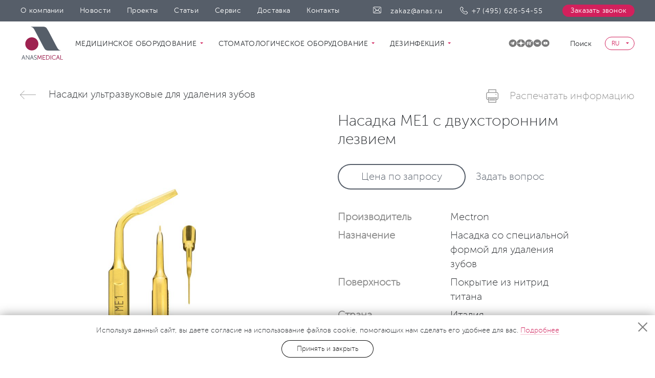

--- FILE ---
content_type: text/html; charset=utf-8
request_url: https://anas.ru/ru/catalog/product/tip-me1/
body_size: 8059
content:
<!DOCTYPE html><html lang="ru"><head><meta charset="utf-8"><title>Насадка ME1 с двухсторонним лезвием&nbsp;|&nbsp;&laquo;АНАС Медикал&raquo; &mdash; стоматологическое и медицинское оборудование</title><meta name="viewport" content="width=device-width, minimal-ui"><meta http-equiv="X-UA-Compatible" content="IE=edge"><meta name="format-detection" content="telephone=no"><link rel="shortcut icon" href="/static/favicon.png"><link rel="alternate" href="https://anas.ru/en/catalog/product/tip-me1/" hreflang="en"/><!--[if lt IE 9]><link rel="shortcut icon" href="/static/favicon.ico" type="image/x-icon"><script src="/static/js/html5.js"></script><![endif]--><meta name="yandex-verification" content="b701a0debfe474a9" /><meta name="google-site-verification" content="r6-m21BJEdMWdYQ5nCpWRmGjlYciXbpXezKJYk0IEeQ" /><script async src="https://www.googletagmanager.com/gtag/js?id=UA-111281394-1"></script><script>
  window.dataLayer = window.dataLayer || [];
  function gtag(){dataLayer.push(arguments);}
  gtag('js', new Date());

  gtag('config', 'UA-111281394-1');
</script><script>
  !function(f,b,e,v,n,t,s)
  {if(f.fbq)return;n=f.fbq=function(){n.callMethod?
  n.callMethod.apply(n,arguments):n.queue.push(arguments)};
  if(!f._fbq)f._fbq=n;n.push=n;n.loaded=!0;n.version='2.0';
  n.queue=[];t=b.createElement(e);t.async=!0;
  t.src=v;s=b.getElementsByTagName(e)[0];
  s.parentNode.insertBefore(t,s)}(window, document,'script',
  'https://connect.facebook.net/en_US/fbevents.js');
  fbq('init', '1654393177969876');
  fbq('track', 'PageView');
</script><noscript><img height="1" width="1" style="display:none" src="https://www.facebook.com/tr?id=1654393177969876&ev=PageView&noscript=1"
/></noscript><script type="text/javascript">!function(){var t=document.createElement("script");t.type="text/javascript",t.async=!0,t.src="https://vk.com/js/api/openapi.js?162",t.onload=function(){VK.Retargeting.Init("VK-RTRG-391046-fJORy"),VK.Retargeting.Hit()},document.head.appendChild(t)}();</script><noscript><img src="https://vk.com/rtrg?p=VK-RTRG-391046-fJORy" style="position:fixed; left:-999px;" alt=""/></noscript></head><body class="page skrollr-body body-product " id="top" style="opacity:0"
			data-lang="ru"><script type="text/javascript">
    (function (d, w, c) {
        (w[c] = w[c] || []).push(function() {
            try {
                w.yaCounter46901235 = new Ya.Metrika({
                    id:46901235,
                    clickmap:true,
                    trackLinks:true,
                    accurateTrackBounce:true,
                    webvisor:true
                });
            } catch(e) { }
        });

        var n = d.getElementsByTagName("script")[0],
            s = d.createElement("script"),
            f = function () { n.parentNode.insertBefore(s, n); };
        s.type = "text/javascript";
        s.async = true;
        s.src = "https://mc.yandex.ru/metrika/watch.js";

        if (w.opera == "[object Opera]") {
            d.addEventListener("DOMContentLoaded", f, false);
        } else { f(); }
    })(document, window, "yandex_metrika_callbacks");
</script><noscript><div><img src="https://mc.yandex.ru/watch/46901235" style="position:absolute; left:-9999px;" alt="" /></div></noscript><div class="page__layout"><div class="header-wrap"><header class="header"
							data-start="transform: translateY(0px)"
							data-top-bottom="transform: translateY(-100px)"><div class="header__top"><div class="container"><button class="menu-toggle"><span></span><span></span><span></span></button><a href="/ru/" class="logo header__logo header__logo--sm"><img src="/static/images/logo_sm.svg" alt=""/></a><nav class="header__menu"><ul class="header__menu-list"><li><a href="/ru/about/">О компании</a></li><li><a href="/ru/press/">Новости</a></li><li><a href="/ru/projects/">Проекты</a></li><li><a href="/ru/knowledge/">Статьи</a></li><li><a href="/ru/service/">Сервис</a></li><li><a href="/ru/dostavka/">Доставка</a></li><li><a href="/ru/contacts/">Контакты</a></li></ul></nav><div class="header__contacts"><a href="mailto:zakaz@anas.ru" class="email-link header__email">zakaz@anas.ru</a><a href="tel:+74956265455" class="tel-link header__tel">+7 (495) 626-54-55</a><a href="javascript:"
									 data-fancybox
								 data-type="ajax"
									 data-src="/ru/popups/callback/" class="header__callback">Заказать звонок</a></div></div></div><div class="header__bottom"><div class="header__search"><div class="container"><div class="row"><div class="col-lg-8 col-lg-offset-2 col-md-10 col-md-offset-1"><form action="/ru/search/" class="search-form" method="get" autocomplete="off" data-novalidate=""><input type="text" name="q" class="search-form__field dynamic-search" value=""/><button type="submit" class="search-form__button" disabled>Найти</button><a href="javascript:" class="search-form__clear"></a><ul class="autocomplete"></ul></form></div></div></div></div><div class="container"><div class="header__bottom-left"><a href="/ru/" class="logo header__logo header__logo--big"><img src="/static/images/logo.svg" class="img-responsive" alt=""/></a><nav class="header__nav"><ul class="header__nav-list"><li class="header__nav-item header__nav-item--dropdown catalog-dropdown" itemprop="name"><a href="/ru/catalog/meditsinskoe-oborudovanie/" class="header__nav-link">Медицинское оборудование&nbsp;<span></span></a><div class="header__nav-dropdown"><div><div><h4><a href="/ru/catalog/rentgenologiya-i-tomografiya/">Рентгенология и томография</a></h4><ul><li
																							><a href="/ru/catalog/dlya-obschey-meditsiny/">Для общей медицины</a></li></ul></div><div><h4><a href="/ru/catalog/reanimatsiya/">Реанимация</a></h4><ul><li
																							><a href="/ru/catalog/sistemy_monitoringa/">Системы мониторинга</a></li><li
																							><a href="/ru/catalog/infuzionnye-sistemy/">Инфузионные системы</a></li></ul></div></div><div><div><h4><a href="/ru/catalog/ultrazvukovye-sistemy/">Ультразвуковые системы</a></h4><ul><li
																							><a href="/ru/catalog/universalnye-uz-apparaty/">Универсальные</a></li><li
																							><a href="/ru/catalog/kompaktnye/">Компактные</a></li></ul></div><div><h4><a href="/ru/catalog/simulyatsionnoe-oborudovanie/">Симуляционное оборудование</a></h4><ul><li
																							><a href="/ru/catalog/roboty-simulyatory/">Роботы-симуляторы</a></li><li
																							><a href="/ru/catalog/simulyatory-v-virtualnoy-realnosti/">Виртуальные тренажеры в медицине</a></li></ul></div></div><div><div><h4><a href="/ru/catalog/operatsionnye-stoly/">Операционные столы</a></h4></div><div><h4><a href="/ru/catalog/ivl-i-narkozno-dykhatelnye-sistemy/">ИВЛ и наркозно-дыхательные системы</a></h4></div></div></div></li><li class="header__nav-item header__nav-item--dropdown catalog-dropdown" itemprop="name"><a href="/ru/catalog/dental-equipment/" class="header__nav-link">Стоматологическое оборудование&nbsp;<span></span></a><div class="header__nav-dropdown"><div><div><h4><a href="/ru/catalog/rentgenologiya-v-stomatologii/">Рентгенология в стоматологии</a></h4></div><div><h4><a href="/ru/catalog/surgery/">Челюстно-лицевая хирургия</a></h4><ul><li
																							><a href="/ru/catalog/ultrasonic-piezosurgery/">Аппараты для костной хирургии</a></li><li
																							><a href="/ru/catalog/piezosurgery-kits/">Наборы насадок для костной хирургии</a></li><li
																							><a href="/ru/catalog/piezosurgery-tips/">Насадки для костной хирургии</a></li><li
																							><a href="/ru/catalog/surgery-accessories/">Аксессуары и запасные части</a></li></ul></div></div><div><div><h4><a href="/ru/catalog/ultrasonic-scaling/">Ультразвуковой скалинг</a></h4><ul><li
																							><a href="/ru/catalog/ultrasonic-scalers/">Cтоматологические ультразвуковые скалеры</a></li><li
																							><a href="/ru/catalog/ultrasonic-kits/">Наборы насадок для ультразвуковой чистки</a></li><li
																							><a href="/ru/catalog/scaler-tips/">Насадки для ультразвукового скалера</a></li><li
																							><a href="/ru/catalog/ultrasonic-accessories/">Аксессуары и запасные части</a></li></ul></div><div><h4><a href="/ru/catalog/polimerization/">Фотополимеризация</a></h4><ul><li
																							><a href="/ru/catalog/stomatologicheskie-polimerizacionnye-lampy/">Стоматологические полимеризационные лампы</a></li><li
																							><a href="/ru/catalog/polimerization-accessories/">Аксессуары и запасные части</a></li></ul></div></div><div><div><h4><a href="/ru/catalog/air-polish/">Пескоструйная чистка и полировка зубов</a></h4><ul><li
																							><a href="/ru/catalog/air-polisher/">Аппараты для пескоструйной полировки и чистки зубов</a></li><li
																							><a href="/ru/catalog/air-flow-accessories/">Аксессуары и запасные части</a></li></ul></div><div><h4><a href="/ru/catalog/implantatcyonnaia-sistema/">Имплантационная система</a></h4></div></div><div><div><h4><a href="/ru/catalog/dental-furniture/">Стоматологическая мебель</a></h4><ul><li
																							><a href="/ru/catalog/dental-cabinet-furniture/">Мебель для стоматологического кабинета</a></li><li
																							><a href="/ru/catalog/sterilise-furniture/">Мебель для стерилизационной</a></li><li
																							><a href="/ru/catalog/dental-technicain-furniture/">Мебель для зуботехнической лаборатории</a></li><li
																							><a href="/ru/catalog/modules/">Шкафы медицинские навесные</a></li></ul></div><div><h4><a href="/ru/catalog/meditcynskoe-osveshenie/">Медицинское освещение</a></h4><ul><li
																							><a href="/ru/catalog/shadowless-lamps/">Бестеневые потолочные светильники</a></li><li
																							><a href="/ru/catalog/stomatologicheskie-svetilniki/">Стоматологические светильники</a></li></ul></div></div><div><div><h4><a href="/ru/catalog/stomatologicheskie-ustanovki/">Стоматологические установки</a></h4></div></div></div></li><li class="header__nav-item header__nav-item--dropdown catalog-dropdown" itemprop="name"><a href="/ru/catalog/hygiene-and-disinfection/" class="header__nav-link">Дезинфекция&nbsp;<span></span></a><div class="header__nav-dropdown"><div><div><h4><a href="/ru/catalog/aerosol-disinfection/">Аэрозольная дезинфекция помещений</a></h4><ul><li
																							><a href="/ru/catalog/units-for-aerosol-disinfection/">Оборудование для дезинфекции помещений</a></li><li
																							><a href="/ru/catalog/disinfectants/">Дезинфекционные средства</a></li><li
																							><a href="/ru/catalog/aksessuary-i-zapasnie-chasti/">Аксессуары и запасные части</a></li></ul></div></div></div></li></ul></nav></div><div class="header__bottom-right"><div class="socials header__socials"><a href="https://t.me/anasmedical_official"><img src="/media/general/socials/Telegram_Anas_SMM-04.svg" alt=""></a><a href="https://dzen.ru/id/679b4a1e26d5cb05b065ed93"><img src="/media/general/socials/Dzen_Anas_SMM-03_%D1%82%D0%B5%D0%BC%D0%BD.svg" alt=""></a><a href="https://rutube.ru/channel/24126119/"><img src="/media/general/socials/Rutube_Anas_icon_%D1%82%D0%B5%D0%BC%D0%BD.png" alt=""></a><a href="https://vk.com/anasmedical"><img src="/media/general/socials/VK_Anas_icon_%D1%82%D0%B5%D0%BC.png" alt=""></a><a href="https://www.youtube.com/@anasmedical8319"><img src="/media/general/socials/YouTube_Anas_icon_%D1%82%D0%B5%D0%BC.png" alt=""></a></div><div class="search header__search-open"><a href="javascript:" class="search__toggle"><span>Поиск</span></a></div><div class="lang header__lang"><div class="lang__selected">RU</div><ul class="lang__dropdown"><li><a href="
                              https://anas.ru/en/catalog/product/tip-me1/">EN</a></li></ul></div></div></div></div><div class="header__mobile"><div class="container"><div class="search header__search-open"><a href="/ru/search/" class="search__toggle"><span>Поиск</span></a></div><div class="header__scroll"><nav class="header__menu"><ul class="header__menu-list"><li><a href="/ru/about/">О компании</a></li><li><a href="/ru/press/">Новости</a></li><li><a href="/ru/projects/">Проекты</a></li><li><a href="/ru/knowledge/">Статьи</a></li><li><a href="/ru/service/">Сервис</a></li><li><a href="/ru/dostavka/">Доставка</a></li><li><a href="/ru/contacts/">Контакты</a></li></ul></nav></div></div><div class="header__contacts"><div class="container"><a href="javascript:"
								 data-fancybox
							 data-type="ajax"
								 data-src="/ru/popups/callback/" class="header__callback">Заказать звонок</a><a href="tel:+74956265455" class="tel-link header__tel">+7 (495) 626-54-55</a></div></div></div></header><header class="header-fixed"><div class="container"><div class="header-fixed__left"><a href="/ru/" class="logo"><img src="/static/images/logo_sm.svg" class="img-responsive" alt=""/></a></div><div class="header-fixed__right"><a href="tel:+74956265455" class="tel-link header__tel">+7 (495) 626-54-55</a><a href="javascript:"
							 data-fancybox
						 data-type="ajax"
							 data-src="/ru/popups/callback/" class="header__callback">Заказать звонок</a></div></div></header></div><main class="main"><div class="product-container" itemscope itemtype="http://schema.org/Product"><div class="product"><div class="container"><div class="page-back"><a href="/ru/catalog/extraction-ultrasonic-tips/" class="page-back__link" itemprop="name">Насадки ультразвуковые для удаления зубов</a><a href="/ru/catalog/product/tip-me1/print/" class="print-link" target="_blank" rel="nofollow">Распечатать информацию</a></div><div class="row"><div class="col-lg-6 col-md-5"><div class="product-slider"><div class="product-slider-large"><div class="sld product-zoom"><a href="/media/products/images/ME1____r38Qp5H.jpg.1600x1200_q85_remove_alpha.jpg"
                           data-size="900x1200" title="Насадка ME1 с двухсторонним лезвием" rel="photoswipe[tip-me1]"><img src="/media/products/images/ME1____r38Qp5H.jpg.800x600_q85_box-0%2C0%2C1000%2C1333_remove_alpha.jpg" class="img-responsive" alt="Насадка ME1 с двухсторонним лезвием" itemprop="image"/></a></div><div class="sld product-zoom"><a href="/media/products/images/shema_ME1_big.jpg.1600x1200_q85_remove_alpha.jpg"
                           data-size="647x1024" title="Размеры насадки ME1 с двухсторонним лезвием" rel="photoswipe[tip-me1]"><img src="/media/products/images/shema_ME1_big.jpg.800x600_q85_box-0%2C0%2C647%2C1024_remove_alpha.jpg" class="img-responsive" alt="Размеры насадки ME1 с двухсторонним лезвием" itemprop="image"/></a></div></div><div class="product-slider-small"><div class="sld"><img src="/media/products/images/ME1____r38Qp5H.jpg.90x68_q85_background-%23FFFFFF_box-0%2C0%2C1000%2C1333_remove_alpha.jpg" class="img-responsive" alt="Насадка ME1 с двухсторонним лезвием"/></div><div class="sld"><img src="/media/products/images/shema_ME1_big.jpg.90x68_q85_background-%23FFFFFF_box-0%2C0%2C647%2C1024_remove_alpha.jpg" class="img-responsive" alt="Размеры насадки ME1 с двухсторонним лезвием"/></div></div></div></div><div class="col-lg-6 col-md-7"><h1 class="product__name" itemprop="name">Насадка ME1 с двухсторонним лезвием</h1><div class="product__buttons"><a href="javascript:"
                   data-fancybox data-type="ajax"
                   data-src="/ru/popups/commercial-proposal/tip-me1/" class="btn">Цена по запросу</a><a href="javascript:"
                 data-fancybox data-type="ajax"
                 data-src="/ru/popups/product-question/tip-me1/" class="btn btn--link">Задать вопрос</a><p class="delivery-all-over-russia"></p></div><div class="product__descr"><dl><dt>Производитель</dt><dd itemprop="brand">Mectron</dd></dl><dl><dt>Назначение</dt><dd>Насадка со специальной формой для удаления зубов</dd></dl><dl><dt>Поверхность</dt><dd>Покрытие из нитрид титана</dd></dl><dl><dt>Страна производства</dt><dd>Италия</dd></dl><dl><dt>Артикул</dt><dd>03130001</dd></dl></div></div></div></div></div><div class="product-tabs"><div class="container"><div class="product-tabs__links"><div class="sld"><a href="#product-description" class="product-tabs__tab">Описание</a></div></div><div class="product-tabs__content tab-content"><div class="product-tabs__pane tab-pane fade" id="product-description"><div class="row"><div class="col-lg-8 col-lg-offset-2 col-md-10 col-md-offset-1"><div class="content-block" itemprop="description"><p><strong>Форма насадки</strong></p><ul><li>Двухстороннее лезвие толщиной всего 0,35 мм</li></ul><p><strong>Показания к применению</strong></p><ul><li>Атравматичное удаление зубов</li></ul><p><strong>Насадка используется исключительно в пульсирующем режиме аппаратов <a href="/ru/catalog/product/multipiezo-touch/" target="_blank">Multipiezo&nbsp;TOUCH</a>&nbsp;и <a href="/ru/catalog/product/skaler-ultrazvukovoy-multipiezo-white/">M</a><a href="/ru/catalog/product/skaler-ultrazvukovoy-multipiezo-white/" target="_blank">ultipiezo WHITE</a></strong></p></div></div></div></div></div></div></div><div class="b-feedback b-feedback2"><div class="container"><div class="row"><div class="col-lg-6"><div class="b-feedback__contacts"><h4></h4><div><a href="tel:+74956265455" class="b-feedback__tel">+7 (495) 626-54-55</a></div><div><a href="mailto:zakaz@anas.ru" class="b-feedback__email">zakaz@anas.ru</a></div></div></div><div class="col-lg-6"><form id="product_purchase" action="/ru/forms/purchase/" class="form b-feedback__form" method="POST" accept-charset="utf-8" novalidate><input type="hidden" name="csrfmiddlewaretoken" value="eUlruI0CV6ATIq2ymQzgeh05EWECbs5xcOeERXDKg2yqmt7C4o1T8DAEqY5XaB4Z"><div class="form__heading"><h4>Хотите купить?</h4><p>Оставьте контакты, мы свяжемся с вами по телефону</p><div class="messages"></div></div><div class="form__content"><input type="hidden" name="product" value="240"/><div class="form__group"><input type="text" name="name" class="form__field required" id="feedback-name"><label for="feedback-name" class="form__placeholder">Имя<span class="req">*</span></label><div class="form__err"></div></div><div class="form__group"><input type="text" name="telephone" class="form__field required" id="feedback-telephone"><label for="feedback-telephone" class="form__placeholder">Телефон<span class="req">*</span></label><div class="form__err"></div></div><div class="form__group"><textarea name="comment" class="form__field required" id="feedback-comment"></textarea><label for="feedback-comment" class="form__placeholder">Комментарии</label><div class="form__err"></div></div></div><div class="form__privacy"><p>Нажимая на кнопку «Отправить», вы принимаете условия  <a href="/ru/privacy-policy/">пользовательского соглашения</a></p></div><div id="captcha_product_purchase" data-sitekey="6LePd0YrAAAAADPdXCF7Q2VamMhBksEOjgS9FyE9"></div><div class="messages"></div><div class="form__button"><button type="submit" class="btn btn--black">Отправить</button></div></form></div></div></div></div><div class="page-nav page-nav--product"><span class="page-nav__prev"></span><a href="/ru/catalog/product/tip-me2/" class="page-nav__next"><div class="page-nav__text page-nav__text--center"><div class="page-nav__name">Насадка ME2 левосторонняя с двухсторонним лезвием</div><div class="page-nav__arrow"></div></div><div class="page-nav__image"><span style="background-image: url(/media/products/ME2______________.png.170x170_q85_box-0%2C0%2C600%2C766.png)"></span></div></a></div></div></main><footer class="footer" itemscope itemtype="http://schema.org/Organization"><p itemprop="name" style="display: none;">Анас Медикал</p><a href="https://anas.ru/" itemprop="url" style="display: none;"></a><div class="footer__top"><div class="container"><div class="footer__left"><a href="/ru/" class="logo footer__logo"><img src="/static/images/logo_white.svg" class="img-responsive" alt="" itemprop="logo"/></a></div><div class="footer__right"><div class="footer__menu"><ul class="footer__nav"><li><a href="/ru/about/">О компании</a></li><li><a href="/ru/dostavka/">Доставка</a></li><li><a href="/ru/contacts/">Контакты</a></li></ul><ul class="footer__nav"><li><a href="/ru/catalog/meditsinskoe-oborudovanie/">Медицинское оборудование</a></li><li><a href="/ru/catalog/dental-equipment/">Стоматологическое оборудование</a></li><li><a href="/ru/catalog/hygiene-and-disinfection/">Дезинфекция</a></li></ul><ul class="footer__nav"><li><a href="/ru/knowledge/">Статьи</a></li><li><a href="/ru/press/">Новости</a></li><li><a href="/ru/support/stomatologicheskoe-oborudovanie/">Техническая поддержка</a></li></ul><ul class="footer__nav"><li><a href="/ru/projects/">Реализованные проекты</a></li><li><a href="/ru/service/">Сервисный центр</a></li><li><a href="/ru/privacy-policy/" title="Политика обработки данных">Политика обработки данных</a></li></ul></div></div></div></div><div class="footer__middle"><div class="container"><div class="footer__middle-right"><div class="socials footer__socials"><a href="https://t.me/anasmedical_official"><img src="/media/general/socials/Telegram_Anas_SMM-04.svg" alt=""></a><a href="https://dzen.ru/id/679b4a1e26d5cb05b065ed93"><img src="/media/general/socials/Dzen_Anas_SMM-03_%D1%82%D0%B5%D0%BC%D0%BD.svg" alt=""></a><a href="https://rutube.ru/channel/24126119/"><img src="/media/general/socials/Rutube_Anas_icon_%D1%82%D0%B5%D0%BC%D0%BD.png" alt=""></a><a href="https://vk.com/anasmedical"><img src="/media/general/socials/VK_Anas_icon_%D1%82%D0%B5%D0%BC.png" alt=""></a><a href="https://www.youtube.com/@anasmedical8319"><img src="/media/general/socials/YouTube_Anas_icon_%D1%82%D0%B5%D0%BC.png" alt=""></a></div><div class="footer__contacts"><a href="tel:+74956265455" class="tel-link footer__tel" itemprop="telephone">+7 (495) 626-54-55</a><a href="mailto:zakaz@anas.ru" class="email-link footer__email" itemprop="email">zakaz@anas.ru</a></div></div><div class="public_offer">Обращаем Ваше внимание, что данный сайт носит исключительно информационный характер и ни при каких условиях не является публичной офертой, определяемой положениями Статьи 437 (2) Гражданского кодекса Российской Федерации.</div></div></div><div class="footer__bottom"><div class="container"><small class="copyright"><span>&copy; 2006–2025 Анас Медикал.</span><span>Все права защищены.</span></small></div></div></footer></div><div class="cookie-bar"><p>Используя данный сайт, вы даете согласие на использование файлов cookie, помогающих нам сделать его удобнее для вас. <a href="/ru/privacy-policy/" target="_blank">Подробнее</a></p><a href="javascript:" class="btn btn--black cookie-close">Принять и закрыть</a><button class="cookie-bar__close cookie-close"></button></div><a href="javascript:"
	 data-fancybox
 data-type="ajax"
	 data-src="/ru/popups/thanks/callback/" class="hide thanks_callback"></a><a href="javascript:"
	 data-fancybox
 data-type="ajax"
	 data-src="/ru/popups/thanks/request/" class="hide thanks_request"></a><a href="javascript:" id="product-added"
	 data-fancybox
 data-src="#product-added-popup" class="hide"></a><div class="hide"><div id="product-added-popup" class="modal order-popup"><div class="modal__inner"><div class="thank-you"><div class="row"><div class="col-12 col-sm-3 left-block"><img id="pap-image" src="" alt="" style="max-width: 100px;"/><div class="cart-text"><span>В вашей </span><span><a
								href="/ru/basket/">корзине </a></span><span id="pap-total-quantity"></span><span> товара(ов) на сумму </span><span id="pap-total-sum"></span><span class="ruble">&nbsp;"</span></div></div><div class="col-12 col-sm-9 right-block"><div id="pap-title"></div><div class="price-block"><div id="pap-price"></div><div id="pap-old-price" class="pap-old-price"></div></div><div id="pap-sum"></div><div class="quantity-change-block"><div class="quantity-decrease-button">-</div><input type="hidden" id="pap-product-id"><input type="hidden" id="pap-item-id"><input id="pap-quantity" type="text" class="quantity-field"><div class="quantity-increase-button">+</div></div><div class="btn-block"><button data-fancybox-close
											class="btn continue-btn">Продолжить покупки</button><a href="/ru/basket/" class="btn cart-btn btn-red">В корзину</a></div></div></div></div></div></div></div><div id="scroll-to-top"></div><link rel="stylesheet" href="/static/css/style.css?v=1748883407" media="all"><!--[if IE]><style>.header__bottom .header__logo img{height:76px;}
</style><![endif]--><link href="/static/css/photoswipe/photoswipe.css?v=1504652859" rel="stylesheet" type="text/css" media="screen"><link href="/static/css/photoswipe/default-skin/default-skin.css?v=1504652859" rel="stylesheet" type="text/css" media="screen"><script src="https://www.google.com/recaptcha/api.js?onload=onRecaptchaLoad&render=explicit" async defer><script src="/static/js/critical.js?v=1504652858"></script><script src="/static/js/main.js?v=1509711691"></script><script src="/static/js/partials/jquery.ba-throttle-debounce.min.js?v=1530627695"></script><script src="/static/js/partials/partners.js?v=1748883407"></script><script src="/static/js/partials/scripts.js?v=1749033722"></script><script src="/static/js/partials/jquery.zoom.js?v=1518012970"></script><script src="/static/uploadifive/js/jquery.uploadifive.min.js?v=1539785539"></script><script src="/static/js/photoswipe/photoswipe.min.js?v=1504652858"></script><script src="/static/js/photoswipe/photoswipe-ui-default.min.js?v=1504652858"></script><div class="pswp" tabindex="-1" role="dialog" aria-hidden="true"><div class="pswp__bg"></div><div class="pswp__scroll-wrap"><div class="pswp__container"><div class="pswp__item"></div><div class="pswp__item"></div><div class="pswp__item"></div></div><div class="pswp__ui pswp__ui--hidden"><div class="pswp__top-bar"><div class="pswp__counter"></div><button class="pswp__button pswp__button--close" title="Закрыть (Esc)"></button><button class="pswp__button pswp__button--fs" title="Во весь экран"></button><button class="pswp__button pswp__button--zoom" title="+/-"></button><div class="pswp__preloader"><div class="pswp__preloader__icn"><div class="pswp__preloader__cut"><div class="pswp__preloader__donut"></div></div></div></div></div><div class="pswp__share-modal pswp__share-modal--hidden pswp__single-tap"><div class="pswp__share-tooltip"></div></div><button class="pswp__button pswp__button--arrow--left" title="Previous (arrow left)"></button><button class="pswp__button pswp__button--arrow--right" title="Next (arrow right)"></button><div class="pswp__caption"><div class="pswp__caption__center"></div></div></div></div></div><script type="text/javascript">(function(c,s,t,r,e,a,m){c[e]=c[e]||function(){(c[e].q=c[e].q||[]).push(arguments)},c[e].p=r,a=s.createElement(t),m=s.getElementsByTagName(t)[0],a.async=1,a.src=r,m.parentNode.insertBefore(a,m)})(window,document,'script','https://c.sberlead.ru/clickstream.bundle.js','csa');csa('init', {analyticsId: 'da30b840-ccb5-4559-827b-5957c6186ac6'}, true, true);</script><!-- BEGIN JIVOSITE CODE {literal}
<script type='text/javascript'>
(function(){ var widget_id = 'K2TVedCgQz';var d=document;var w=window;function l(){
var s = document.createElement('script'); s.type = 'text/javascript'; s.async = true; s.src = '//code.jivosite.com/script/widget/'+widget_id; var ss = document.getElementsByTagName('script')[0]; ss.parentNode.insertBefore(s, ss);}if(d.readyState=='complete'){l();}else{if(w.attachEvent){w.attachEvent('onload',l);}else{w.addEventListener('load',l,false);}}})();</script>
 --></body></html>

--- FILE ---
content_type: text/html; charset=utf-8
request_url: https://www.google.com/recaptcha/api2/anchor?ar=1&k=6LePd0YrAAAAADPdXCF7Q2VamMhBksEOjgS9FyE9&co=aHR0cHM6Ly9hbmFzLnJ1OjQ0Mw..&hl=en&v=PoyoqOPhxBO7pBk68S4YbpHZ&size=normal&anchor-ms=20000&execute-ms=30000&cb=o15kg029at2e
body_size: 49474
content:
<!DOCTYPE HTML><html dir="ltr" lang="en"><head><meta http-equiv="Content-Type" content="text/html; charset=UTF-8">
<meta http-equiv="X-UA-Compatible" content="IE=edge">
<title>reCAPTCHA</title>
<style type="text/css">
/* cyrillic-ext */
@font-face {
  font-family: 'Roboto';
  font-style: normal;
  font-weight: 400;
  font-stretch: 100%;
  src: url(//fonts.gstatic.com/s/roboto/v48/KFO7CnqEu92Fr1ME7kSn66aGLdTylUAMa3GUBHMdazTgWw.woff2) format('woff2');
  unicode-range: U+0460-052F, U+1C80-1C8A, U+20B4, U+2DE0-2DFF, U+A640-A69F, U+FE2E-FE2F;
}
/* cyrillic */
@font-face {
  font-family: 'Roboto';
  font-style: normal;
  font-weight: 400;
  font-stretch: 100%;
  src: url(//fonts.gstatic.com/s/roboto/v48/KFO7CnqEu92Fr1ME7kSn66aGLdTylUAMa3iUBHMdazTgWw.woff2) format('woff2');
  unicode-range: U+0301, U+0400-045F, U+0490-0491, U+04B0-04B1, U+2116;
}
/* greek-ext */
@font-face {
  font-family: 'Roboto';
  font-style: normal;
  font-weight: 400;
  font-stretch: 100%;
  src: url(//fonts.gstatic.com/s/roboto/v48/KFO7CnqEu92Fr1ME7kSn66aGLdTylUAMa3CUBHMdazTgWw.woff2) format('woff2');
  unicode-range: U+1F00-1FFF;
}
/* greek */
@font-face {
  font-family: 'Roboto';
  font-style: normal;
  font-weight: 400;
  font-stretch: 100%;
  src: url(//fonts.gstatic.com/s/roboto/v48/KFO7CnqEu92Fr1ME7kSn66aGLdTylUAMa3-UBHMdazTgWw.woff2) format('woff2');
  unicode-range: U+0370-0377, U+037A-037F, U+0384-038A, U+038C, U+038E-03A1, U+03A3-03FF;
}
/* math */
@font-face {
  font-family: 'Roboto';
  font-style: normal;
  font-weight: 400;
  font-stretch: 100%;
  src: url(//fonts.gstatic.com/s/roboto/v48/KFO7CnqEu92Fr1ME7kSn66aGLdTylUAMawCUBHMdazTgWw.woff2) format('woff2');
  unicode-range: U+0302-0303, U+0305, U+0307-0308, U+0310, U+0312, U+0315, U+031A, U+0326-0327, U+032C, U+032F-0330, U+0332-0333, U+0338, U+033A, U+0346, U+034D, U+0391-03A1, U+03A3-03A9, U+03B1-03C9, U+03D1, U+03D5-03D6, U+03F0-03F1, U+03F4-03F5, U+2016-2017, U+2034-2038, U+203C, U+2040, U+2043, U+2047, U+2050, U+2057, U+205F, U+2070-2071, U+2074-208E, U+2090-209C, U+20D0-20DC, U+20E1, U+20E5-20EF, U+2100-2112, U+2114-2115, U+2117-2121, U+2123-214F, U+2190, U+2192, U+2194-21AE, U+21B0-21E5, U+21F1-21F2, U+21F4-2211, U+2213-2214, U+2216-22FF, U+2308-230B, U+2310, U+2319, U+231C-2321, U+2336-237A, U+237C, U+2395, U+239B-23B7, U+23D0, U+23DC-23E1, U+2474-2475, U+25AF, U+25B3, U+25B7, U+25BD, U+25C1, U+25CA, U+25CC, U+25FB, U+266D-266F, U+27C0-27FF, U+2900-2AFF, U+2B0E-2B11, U+2B30-2B4C, U+2BFE, U+3030, U+FF5B, U+FF5D, U+1D400-1D7FF, U+1EE00-1EEFF;
}
/* symbols */
@font-face {
  font-family: 'Roboto';
  font-style: normal;
  font-weight: 400;
  font-stretch: 100%;
  src: url(//fonts.gstatic.com/s/roboto/v48/KFO7CnqEu92Fr1ME7kSn66aGLdTylUAMaxKUBHMdazTgWw.woff2) format('woff2');
  unicode-range: U+0001-000C, U+000E-001F, U+007F-009F, U+20DD-20E0, U+20E2-20E4, U+2150-218F, U+2190, U+2192, U+2194-2199, U+21AF, U+21E6-21F0, U+21F3, U+2218-2219, U+2299, U+22C4-22C6, U+2300-243F, U+2440-244A, U+2460-24FF, U+25A0-27BF, U+2800-28FF, U+2921-2922, U+2981, U+29BF, U+29EB, U+2B00-2BFF, U+4DC0-4DFF, U+FFF9-FFFB, U+10140-1018E, U+10190-1019C, U+101A0, U+101D0-101FD, U+102E0-102FB, U+10E60-10E7E, U+1D2C0-1D2D3, U+1D2E0-1D37F, U+1F000-1F0FF, U+1F100-1F1AD, U+1F1E6-1F1FF, U+1F30D-1F30F, U+1F315, U+1F31C, U+1F31E, U+1F320-1F32C, U+1F336, U+1F378, U+1F37D, U+1F382, U+1F393-1F39F, U+1F3A7-1F3A8, U+1F3AC-1F3AF, U+1F3C2, U+1F3C4-1F3C6, U+1F3CA-1F3CE, U+1F3D4-1F3E0, U+1F3ED, U+1F3F1-1F3F3, U+1F3F5-1F3F7, U+1F408, U+1F415, U+1F41F, U+1F426, U+1F43F, U+1F441-1F442, U+1F444, U+1F446-1F449, U+1F44C-1F44E, U+1F453, U+1F46A, U+1F47D, U+1F4A3, U+1F4B0, U+1F4B3, U+1F4B9, U+1F4BB, U+1F4BF, U+1F4C8-1F4CB, U+1F4D6, U+1F4DA, U+1F4DF, U+1F4E3-1F4E6, U+1F4EA-1F4ED, U+1F4F7, U+1F4F9-1F4FB, U+1F4FD-1F4FE, U+1F503, U+1F507-1F50B, U+1F50D, U+1F512-1F513, U+1F53E-1F54A, U+1F54F-1F5FA, U+1F610, U+1F650-1F67F, U+1F687, U+1F68D, U+1F691, U+1F694, U+1F698, U+1F6AD, U+1F6B2, U+1F6B9-1F6BA, U+1F6BC, U+1F6C6-1F6CF, U+1F6D3-1F6D7, U+1F6E0-1F6EA, U+1F6F0-1F6F3, U+1F6F7-1F6FC, U+1F700-1F7FF, U+1F800-1F80B, U+1F810-1F847, U+1F850-1F859, U+1F860-1F887, U+1F890-1F8AD, U+1F8B0-1F8BB, U+1F8C0-1F8C1, U+1F900-1F90B, U+1F93B, U+1F946, U+1F984, U+1F996, U+1F9E9, U+1FA00-1FA6F, U+1FA70-1FA7C, U+1FA80-1FA89, U+1FA8F-1FAC6, U+1FACE-1FADC, U+1FADF-1FAE9, U+1FAF0-1FAF8, U+1FB00-1FBFF;
}
/* vietnamese */
@font-face {
  font-family: 'Roboto';
  font-style: normal;
  font-weight: 400;
  font-stretch: 100%;
  src: url(//fonts.gstatic.com/s/roboto/v48/KFO7CnqEu92Fr1ME7kSn66aGLdTylUAMa3OUBHMdazTgWw.woff2) format('woff2');
  unicode-range: U+0102-0103, U+0110-0111, U+0128-0129, U+0168-0169, U+01A0-01A1, U+01AF-01B0, U+0300-0301, U+0303-0304, U+0308-0309, U+0323, U+0329, U+1EA0-1EF9, U+20AB;
}
/* latin-ext */
@font-face {
  font-family: 'Roboto';
  font-style: normal;
  font-weight: 400;
  font-stretch: 100%;
  src: url(//fonts.gstatic.com/s/roboto/v48/KFO7CnqEu92Fr1ME7kSn66aGLdTylUAMa3KUBHMdazTgWw.woff2) format('woff2');
  unicode-range: U+0100-02BA, U+02BD-02C5, U+02C7-02CC, U+02CE-02D7, U+02DD-02FF, U+0304, U+0308, U+0329, U+1D00-1DBF, U+1E00-1E9F, U+1EF2-1EFF, U+2020, U+20A0-20AB, U+20AD-20C0, U+2113, U+2C60-2C7F, U+A720-A7FF;
}
/* latin */
@font-face {
  font-family: 'Roboto';
  font-style: normal;
  font-weight: 400;
  font-stretch: 100%;
  src: url(//fonts.gstatic.com/s/roboto/v48/KFO7CnqEu92Fr1ME7kSn66aGLdTylUAMa3yUBHMdazQ.woff2) format('woff2');
  unicode-range: U+0000-00FF, U+0131, U+0152-0153, U+02BB-02BC, U+02C6, U+02DA, U+02DC, U+0304, U+0308, U+0329, U+2000-206F, U+20AC, U+2122, U+2191, U+2193, U+2212, U+2215, U+FEFF, U+FFFD;
}
/* cyrillic-ext */
@font-face {
  font-family: 'Roboto';
  font-style: normal;
  font-weight: 500;
  font-stretch: 100%;
  src: url(//fonts.gstatic.com/s/roboto/v48/KFO7CnqEu92Fr1ME7kSn66aGLdTylUAMa3GUBHMdazTgWw.woff2) format('woff2');
  unicode-range: U+0460-052F, U+1C80-1C8A, U+20B4, U+2DE0-2DFF, U+A640-A69F, U+FE2E-FE2F;
}
/* cyrillic */
@font-face {
  font-family: 'Roboto';
  font-style: normal;
  font-weight: 500;
  font-stretch: 100%;
  src: url(//fonts.gstatic.com/s/roboto/v48/KFO7CnqEu92Fr1ME7kSn66aGLdTylUAMa3iUBHMdazTgWw.woff2) format('woff2');
  unicode-range: U+0301, U+0400-045F, U+0490-0491, U+04B0-04B1, U+2116;
}
/* greek-ext */
@font-face {
  font-family: 'Roboto';
  font-style: normal;
  font-weight: 500;
  font-stretch: 100%;
  src: url(//fonts.gstatic.com/s/roboto/v48/KFO7CnqEu92Fr1ME7kSn66aGLdTylUAMa3CUBHMdazTgWw.woff2) format('woff2');
  unicode-range: U+1F00-1FFF;
}
/* greek */
@font-face {
  font-family: 'Roboto';
  font-style: normal;
  font-weight: 500;
  font-stretch: 100%;
  src: url(//fonts.gstatic.com/s/roboto/v48/KFO7CnqEu92Fr1ME7kSn66aGLdTylUAMa3-UBHMdazTgWw.woff2) format('woff2');
  unicode-range: U+0370-0377, U+037A-037F, U+0384-038A, U+038C, U+038E-03A1, U+03A3-03FF;
}
/* math */
@font-face {
  font-family: 'Roboto';
  font-style: normal;
  font-weight: 500;
  font-stretch: 100%;
  src: url(//fonts.gstatic.com/s/roboto/v48/KFO7CnqEu92Fr1ME7kSn66aGLdTylUAMawCUBHMdazTgWw.woff2) format('woff2');
  unicode-range: U+0302-0303, U+0305, U+0307-0308, U+0310, U+0312, U+0315, U+031A, U+0326-0327, U+032C, U+032F-0330, U+0332-0333, U+0338, U+033A, U+0346, U+034D, U+0391-03A1, U+03A3-03A9, U+03B1-03C9, U+03D1, U+03D5-03D6, U+03F0-03F1, U+03F4-03F5, U+2016-2017, U+2034-2038, U+203C, U+2040, U+2043, U+2047, U+2050, U+2057, U+205F, U+2070-2071, U+2074-208E, U+2090-209C, U+20D0-20DC, U+20E1, U+20E5-20EF, U+2100-2112, U+2114-2115, U+2117-2121, U+2123-214F, U+2190, U+2192, U+2194-21AE, U+21B0-21E5, U+21F1-21F2, U+21F4-2211, U+2213-2214, U+2216-22FF, U+2308-230B, U+2310, U+2319, U+231C-2321, U+2336-237A, U+237C, U+2395, U+239B-23B7, U+23D0, U+23DC-23E1, U+2474-2475, U+25AF, U+25B3, U+25B7, U+25BD, U+25C1, U+25CA, U+25CC, U+25FB, U+266D-266F, U+27C0-27FF, U+2900-2AFF, U+2B0E-2B11, U+2B30-2B4C, U+2BFE, U+3030, U+FF5B, U+FF5D, U+1D400-1D7FF, U+1EE00-1EEFF;
}
/* symbols */
@font-face {
  font-family: 'Roboto';
  font-style: normal;
  font-weight: 500;
  font-stretch: 100%;
  src: url(//fonts.gstatic.com/s/roboto/v48/KFO7CnqEu92Fr1ME7kSn66aGLdTylUAMaxKUBHMdazTgWw.woff2) format('woff2');
  unicode-range: U+0001-000C, U+000E-001F, U+007F-009F, U+20DD-20E0, U+20E2-20E4, U+2150-218F, U+2190, U+2192, U+2194-2199, U+21AF, U+21E6-21F0, U+21F3, U+2218-2219, U+2299, U+22C4-22C6, U+2300-243F, U+2440-244A, U+2460-24FF, U+25A0-27BF, U+2800-28FF, U+2921-2922, U+2981, U+29BF, U+29EB, U+2B00-2BFF, U+4DC0-4DFF, U+FFF9-FFFB, U+10140-1018E, U+10190-1019C, U+101A0, U+101D0-101FD, U+102E0-102FB, U+10E60-10E7E, U+1D2C0-1D2D3, U+1D2E0-1D37F, U+1F000-1F0FF, U+1F100-1F1AD, U+1F1E6-1F1FF, U+1F30D-1F30F, U+1F315, U+1F31C, U+1F31E, U+1F320-1F32C, U+1F336, U+1F378, U+1F37D, U+1F382, U+1F393-1F39F, U+1F3A7-1F3A8, U+1F3AC-1F3AF, U+1F3C2, U+1F3C4-1F3C6, U+1F3CA-1F3CE, U+1F3D4-1F3E0, U+1F3ED, U+1F3F1-1F3F3, U+1F3F5-1F3F7, U+1F408, U+1F415, U+1F41F, U+1F426, U+1F43F, U+1F441-1F442, U+1F444, U+1F446-1F449, U+1F44C-1F44E, U+1F453, U+1F46A, U+1F47D, U+1F4A3, U+1F4B0, U+1F4B3, U+1F4B9, U+1F4BB, U+1F4BF, U+1F4C8-1F4CB, U+1F4D6, U+1F4DA, U+1F4DF, U+1F4E3-1F4E6, U+1F4EA-1F4ED, U+1F4F7, U+1F4F9-1F4FB, U+1F4FD-1F4FE, U+1F503, U+1F507-1F50B, U+1F50D, U+1F512-1F513, U+1F53E-1F54A, U+1F54F-1F5FA, U+1F610, U+1F650-1F67F, U+1F687, U+1F68D, U+1F691, U+1F694, U+1F698, U+1F6AD, U+1F6B2, U+1F6B9-1F6BA, U+1F6BC, U+1F6C6-1F6CF, U+1F6D3-1F6D7, U+1F6E0-1F6EA, U+1F6F0-1F6F3, U+1F6F7-1F6FC, U+1F700-1F7FF, U+1F800-1F80B, U+1F810-1F847, U+1F850-1F859, U+1F860-1F887, U+1F890-1F8AD, U+1F8B0-1F8BB, U+1F8C0-1F8C1, U+1F900-1F90B, U+1F93B, U+1F946, U+1F984, U+1F996, U+1F9E9, U+1FA00-1FA6F, U+1FA70-1FA7C, U+1FA80-1FA89, U+1FA8F-1FAC6, U+1FACE-1FADC, U+1FADF-1FAE9, U+1FAF0-1FAF8, U+1FB00-1FBFF;
}
/* vietnamese */
@font-face {
  font-family: 'Roboto';
  font-style: normal;
  font-weight: 500;
  font-stretch: 100%;
  src: url(//fonts.gstatic.com/s/roboto/v48/KFO7CnqEu92Fr1ME7kSn66aGLdTylUAMa3OUBHMdazTgWw.woff2) format('woff2');
  unicode-range: U+0102-0103, U+0110-0111, U+0128-0129, U+0168-0169, U+01A0-01A1, U+01AF-01B0, U+0300-0301, U+0303-0304, U+0308-0309, U+0323, U+0329, U+1EA0-1EF9, U+20AB;
}
/* latin-ext */
@font-face {
  font-family: 'Roboto';
  font-style: normal;
  font-weight: 500;
  font-stretch: 100%;
  src: url(//fonts.gstatic.com/s/roboto/v48/KFO7CnqEu92Fr1ME7kSn66aGLdTylUAMa3KUBHMdazTgWw.woff2) format('woff2');
  unicode-range: U+0100-02BA, U+02BD-02C5, U+02C7-02CC, U+02CE-02D7, U+02DD-02FF, U+0304, U+0308, U+0329, U+1D00-1DBF, U+1E00-1E9F, U+1EF2-1EFF, U+2020, U+20A0-20AB, U+20AD-20C0, U+2113, U+2C60-2C7F, U+A720-A7FF;
}
/* latin */
@font-face {
  font-family: 'Roboto';
  font-style: normal;
  font-weight: 500;
  font-stretch: 100%;
  src: url(//fonts.gstatic.com/s/roboto/v48/KFO7CnqEu92Fr1ME7kSn66aGLdTylUAMa3yUBHMdazQ.woff2) format('woff2');
  unicode-range: U+0000-00FF, U+0131, U+0152-0153, U+02BB-02BC, U+02C6, U+02DA, U+02DC, U+0304, U+0308, U+0329, U+2000-206F, U+20AC, U+2122, U+2191, U+2193, U+2212, U+2215, U+FEFF, U+FFFD;
}
/* cyrillic-ext */
@font-face {
  font-family: 'Roboto';
  font-style: normal;
  font-weight: 900;
  font-stretch: 100%;
  src: url(//fonts.gstatic.com/s/roboto/v48/KFO7CnqEu92Fr1ME7kSn66aGLdTylUAMa3GUBHMdazTgWw.woff2) format('woff2');
  unicode-range: U+0460-052F, U+1C80-1C8A, U+20B4, U+2DE0-2DFF, U+A640-A69F, U+FE2E-FE2F;
}
/* cyrillic */
@font-face {
  font-family: 'Roboto';
  font-style: normal;
  font-weight: 900;
  font-stretch: 100%;
  src: url(//fonts.gstatic.com/s/roboto/v48/KFO7CnqEu92Fr1ME7kSn66aGLdTylUAMa3iUBHMdazTgWw.woff2) format('woff2');
  unicode-range: U+0301, U+0400-045F, U+0490-0491, U+04B0-04B1, U+2116;
}
/* greek-ext */
@font-face {
  font-family: 'Roboto';
  font-style: normal;
  font-weight: 900;
  font-stretch: 100%;
  src: url(//fonts.gstatic.com/s/roboto/v48/KFO7CnqEu92Fr1ME7kSn66aGLdTylUAMa3CUBHMdazTgWw.woff2) format('woff2');
  unicode-range: U+1F00-1FFF;
}
/* greek */
@font-face {
  font-family: 'Roboto';
  font-style: normal;
  font-weight: 900;
  font-stretch: 100%;
  src: url(//fonts.gstatic.com/s/roboto/v48/KFO7CnqEu92Fr1ME7kSn66aGLdTylUAMa3-UBHMdazTgWw.woff2) format('woff2');
  unicode-range: U+0370-0377, U+037A-037F, U+0384-038A, U+038C, U+038E-03A1, U+03A3-03FF;
}
/* math */
@font-face {
  font-family: 'Roboto';
  font-style: normal;
  font-weight: 900;
  font-stretch: 100%;
  src: url(//fonts.gstatic.com/s/roboto/v48/KFO7CnqEu92Fr1ME7kSn66aGLdTylUAMawCUBHMdazTgWw.woff2) format('woff2');
  unicode-range: U+0302-0303, U+0305, U+0307-0308, U+0310, U+0312, U+0315, U+031A, U+0326-0327, U+032C, U+032F-0330, U+0332-0333, U+0338, U+033A, U+0346, U+034D, U+0391-03A1, U+03A3-03A9, U+03B1-03C9, U+03D1, U+03D5-03D6, U+03F0-03F1, U+03F4-03F5, U+2016-2017, U+2034-2038, U+203C, U+2040, U+2043, U+2047, U+2050, U+2057, U+205F, U+2070-2071, U+2074-208E, U+2090-209C, U+20D0-20DC, U+20E1, U+20E5-20EF, U+2100-2112, U+2114-2115, U+2117-2121, U+2123-214F, U+2190, U+2192, U+2194-21AE, U+21B0-21E5, U+21F1-21F2, U+21F4-2211, U+2213-2214, U+2216-22FF, U+2308-230B, U+2310, U+2319, U+231C-2321, U+2336-237A, U+237C, U+2395, U+239B-23B7, U+23D0, U+23DC-23E1, U+2474-2475, U+25AF, U+25B3, U+25B7, U+25BD, U+25C1, U+25CA, U+25CC, U+25FB, U+266D-266F, U+27C0-27FF, U+2900-2AFF, U+2B0E-2B11, U+2B30-2B4C, U+2BFE, U+3030, U+FF5B, U+FF5D, U+1D400-1D7FF, U+1EE00-1EEFF;
}
/* symbols */
@font-face {
  font-family: 'Roboto';
  font-style: normal;
  font-weight: 900;
  font-stretch: 100%;
  src: url(//fonts.gstatic.com/s/roboto/v48/KFO7CnqEu92Fr1ME7kSn66aGLdTylUAMaxKUBHMdazTgWw.woff2) format('woff2');
  unicode-range: U+0001-000C, U+000E-001F, U+007F-009F, U+20DD-20E0, U+20E2-20E4, U+2150-218F, U+2190, U+2192, U+2194-2199, U+21AF, U+21E6-21F0, U+21F3, U+2218-2219, U+2299, U+22C4-22C6, U+2300-243F, U+2440-244A, U+2460-24FF, U+25A0-27BF, U+2800-28FF, U+2921-2922, U+2981, U+29BF, U+29EB, U+2B00-2BFF, U+4DC0-4DFF, U+FFF9-FFFB, U+10140-1018E, U+10190-1019C, U+101A0, U+101D0-101FD, U+102E0-102FB, U+10E60-10E7E, U+1D2C0-1D2D3, U+1D2E0-1D37F, U+1F000-1F0FF, U+1F100-1F1AD, U+1F1E6-1F1FF, U+1F30D-1F30F, U+1F315, U+1F31C, U+1F31E, U+1F320-1F32C, U+1F336, U+1F378, U+1F37D, U+1F382, U+1F393-1F39F, U+1F3A7-1F3A8, U+1F3AC-1F3AF, U+1F3C2, U+1F3C4-1F3C6, U+1F3CA-1F3CE, U+1F3D4-1F3E0, U+1F3ED, U+1F3F1-1F3F3, U+1F3F5-1F3F7, U+1F408, U+1F415, U+1F41F, U+1F426, U+1F43F, U+1F441-1F442, U+1F444, U+1F446-1F449, U+1F44C-1F44E, U+1F453, U+1F46A, U+1F47D, U+1F4A3, U+1F4B0, U+1F4B3, U+1F4B9, U+1F4BB, U+1F4BF, U+1F4C8-1F4CB, U+1F4D6, U+1F4DA, U+1F4DF, U+1F4E3-1F4E6, U+1F4EA-1F4ED, U+1F4F7, U+1F4F9-1F4FB, U+1F4FD-1F4FE, U+1F503, U+1F507-1F50B, U+1F50D, U+1F512-1F513, U+1F53E-1F54A, U+1F54F-1F5FA, U+1F610, U+1F650-1F67F, U+1F687, U+1F68D, U+1F691, U+1F694, U+1F698, U+1F6AD, U+1F6B2, U+1F6B9-1F6BA, U+1F6BC, U+1F6C6-1F6CF, U+1F6D3-1F6D7, U+1F6E0-1F6EA, U+1F6F0-1F6F3, U+1F6F7-1F6FC, U+1F700-1F7FF, U+1F800-1F80B, U+1F810-1F847, U+1F850-1F859, U+1F860-1F887, U+1F890-1F8AD, U+1F8B0-1F8BB, U+1F8C0-1F8C1, U+1F900-1F90B, U+1F93B, U+1F946, U+1F984, U+1F996, U+1F9E9, U+1FA00-1FA6F, U+1FA70-1FA7C, U+1FA80-1FA89, U+1FA8F-1FAC6, U+1FACE-1FADC, U+1FADF-1FAE9, U+1FAF0-1FAF8, U+1FB00-1FBFF;
}
/* vietnamese */
@font-face {
  font-family: 'Roboto';
  font-style: normal;
  font-weight: 900;
  font-stretch: 100%;
  src: url(//fonts.gstatic.com/s/roboto/v48/KFO7CnqEu92Fr1ME7kSn66aGLdTylUAMa3OUBHMdazTgWw.woff2) format('woff2');
  unicode-range: U+0102-0103, U+0110-0111, U+0128-0129, U+0168-0169, U+01A0-01A1, U+01AF-01B0, U+0300-0301, U+0303-0304, U+0308-0309, U+0323, U+0329, U+1EA0-1EF9, U+20AB;
}
/* latin-ext */
@font-face {
  font-family: 'Roboto';
  font-style: normal;
  font-weight: 900;
  font-stretch: 100%;
  src: url(//fonts.gstatic.com/s/roboto/v48/KFO7CnqEu92Fr1ME7kSn66aGLdTylUAMa3KUBHMdazTgWw.woff2) format('woff2');
  unicode-range: U+0100-02BA, U+02BD-02C5, U+02C7-02CC, U+02CE-02D7, U+02DD-02FF, U+0304, U+0308, U+0329, U+1D00-1DBF, U+1E00-1E9F, U+1EF2-1EFF, U+2020, U+20A0-20AB, U+20AD-20C0, U+2113, U+2C60-2C7F, U+A720-A7FF;
}
/* latin */
@font-face {
  font-family: 'Roboto';
  font-style: normal;
  font-weight: 900;
  font-stretch: 100%;
  src: url(//fonts.gstatic.com/s/roboto/v48/KFO7CnqEu92Fr1ME7kSn66aGLdTylUAMa3yUBHMdazQ.woff2) format('woff2');
  unicode-range: U+0000-00FF, U+0131, U+0152-0153, U+02BB-02BC, U+02C6, U+02DA, U+02DC, U+0304, U+0308, U+0329, U+2000-206F, U+20AC, U+2122, U+2191, U+2193, U+2212, U+2215, U+FEFF, U+FFFD;
}

</style>
<link rel="stylesheet" type="text/css" href="https://www.gstatic.com/recaptcha/releases/PoyoqOPhxBO7pBk68S4YbpHZ/styles__ltr.css">
<script nonce="Sdcr2AstgFEfNcmr1DJbnw" type="text/javascript">window['__recaptcha_api'] = 'https://www.google.com/recaptcha/api2/';</script>
<script type="text/javascript" src="https://www.gstatic.com/recaptcha/releases/PoyoqOPhxBO7pBk68S4YbpHZ/recaptcha__en.js" nonce="Sdcr2AstgFEfNcmr1DJbnw">
      
    </script></head>
<body><div id="rc-anchor-alert" class="rc-anchor-alert"></div>
<input type="hidden" id="recaptcha-token" value="[base64]">
<script type="text/javascript" nonce="Sdcr2AstgFEfNcmr1DJbnw">
      recaptcha.anchor.Main.init("[\x22ainput\x22,[\x22bgdata\x22,\x22\x22,\[base64]/[base64]/[base64]/ZyhXLGgpOnEoW04sMjEsbF0sVywwKSxoKSxmYWxzZSxmYWxzZSl9Y2F0Y2goayl7RygzNTgsVyk/[base64]/[base64]/[base64]/[base64]/[base64]/[base64]/[base64]/bmV3IEJbT10oRFswXSk6dz09Mj9uZXcgQltPXShEWzBdLERbMV0pOnc9PTM/bmV3IEJbT10oRFswXSxEWzFdLERbMl0pOnc9PTQ/[base64]/[base64]/[base64]/[base64]/[base64]\\u003d\x22,\[base64]\x22,\x22SsOZM8Oow6vDosOxJcOsw44bIMOUwrkAwohwwqfCvMKpNcKVwonDj8K8PMObw5/Do8Ocw4fDum7DtTdqw4hKNcKPwqPCtMKRbMKdw63Du8OyKyYgw6/DjMOTF8KnRcKKwqwDRcO3BMKew6tAbcKWayBBwpbCusO/[base64]/w4HDmV9owpwzw6XCkAAFwpvCvsOrwrnCqCp9bixFWD7Cm8OqHBoTwqB8TcOHw7xHSMOHHMKKw7DDtBLDk8ORw6vCjShpworDmgfCjsK1WMK4w4XChDddw5ttL8O8w5VEIVvCuUV+bcOWwpvDj8OSw4zCpiR0wrgzKgHDuQHCv1DDhsOCXT8tw7DDocOQw7/DqMKRwr/CkcOlMDjCvMKDw5fDtGYFwojCi2HDn8OkUcKHwrLCr8KqZz/DlUPCucKyBMKmwrzCqG5Sw6LCs8Ofw7NrD8KCD1/CusKHf0N7w7vChAZIT8OKwoFWXsKew6ZYwqg9w5YSwrodasKvw4HCqMKPwrrDrMKlME3DlGbDjUHCuwVRwqDCggM6acK6w6F6bcKsDT8pOhRSBMOBwqLDmsK2w5zCj8KwWsO/FX0xD8KseHsrwpXDnsOcw6HCkMOnw7wLw7BfJsOUwq3DjgnDr2cQw7Fpw4dRwqvChkUeAWhBwp5Vw6TCq8KEZXkmaMO2w7MqBGBVwoVhw5UBCUk2wrTCpE/Dp0AqV8KGSD3CqsO1FnpiPmfDg8OKwqvCriAUXsOdw7rCtzFcIUnDqwTDsW8rwqBDMsKRw7HCv8KLCR8Yw5LCox7CngN0wqwbw4LCul86fhcnwobCgMK4D8KSEjfCqn7DjsKowpPDjH5LccKudXzDqBTCqcO9wpxaWD/[base64]/CqcKraArDvcONwozCvS01dMO+ZcOTw64zd8Osw7HCtB0Tw5DChsOODS3DrRzCnMK3w5XDnj/DmFUscMKEKC7DhW7CqsOaw7k+fcKISTRhbMKNw5bCtBPDkcKdAMO3w4fDlsKpwq4PZB3Cll/DsQQXw4hKwrDDksKLw4vCl8K2w7rDggBcbMK6SXo2XkTDn3kowqfDkH3ClWbCmcOUwrtqw6goC8OGXMOCaMO7w5xPeTrCi8KHw4pTacOQeifCnsKqwrrDjsODfyvCkmoqVcKjw4rCt3vDuXfCrAPCgMK7MMOIwoxwDMOPdSgaKMOFw57DgcK/wq5eY0nCi8OHw5vChUzDtwfDplMyE8OvS8O0wpPCmMOpwo7CshTDgMKrc8KSX27Dk8KiwqdvHHzDgBbDg8KSYAlww49cw5F8w6Viw4XCl8ONWsOIw4PDssOpZUk6wosZw78EfsOiMUdTwqZ+woXCl8OlUiNeCcOjwr3Cs8O3w7bCnz4oGMOLVcK3aTcJYE3Cvnozw5/DhcKowrHCqcKdw4zChMOswpgLwrLDhywAwogOMzxqacKvw7vDqiXCjiTChChJw47Cp8O5NGzCuAxec3LCmGrCtXQCwrRPwpHDtcK9w7XDhWXDhMKsw5nCnMOLw7R/HcOXBcOXPh9eLHk6FsKQw6NFwrNiwq8Nw7puw4ddw5Bxw5vDnMO+WSFEwrV2YCDDmsKgGMOIw5nCnMK7e8OLKT7Chh3CoMK9YSrCgsK4wqTCr8OhPMOGUsOBZsKTXBrDtcOCEB8zwoh0M8OTw7EzwoTDqsK7GRZew703QMK/b8KMED3DlDTDocKuPMO5fMOuWMKqSmNQw4QUwpxlw4BqecOTw5XCqEHCnMO9w57Cn8Kaw57CrMKYw7fClMOVw7HClzVBDUVufMO9wptLfivCmhzCunHCv8K9G8O7w4EcQsOyPMK9DsONdllQdsKKAH0rAgLCp3/CpQFqKsOSw5zDtcO1wrcpHXDDgnYjwrbCnj3CnFB1worCgcKEDhDCm1bCtMOgMTfDi1zCssOvK8OeS8Kqw7HDh8KdwpVpwq3CqsOddH7CtiTDn0rCkkk7w6LDmkkQQXMSDMOUacKsw4PDncKFGsOiwrAYMMO8wqTDksKSw6/DvsKTwp7CshXCnBTCkGdXJk7DsSjCmyjChMOeMMKiW3MhNV3CscO6FVvDgsOOw7HDtsO7KwEZwpLDozXDh8Kjw5h2w5wZKMKfFsKrRsKMExHDmnvChMO8ElBBw4JTwp1YwrDDiHcVQmc/OcO1w4d+SATCq8Kld8KUM8K6w5Zsw43DvAHClW/CswnDpsKSG8K+D1x1OBlgQ8KzPcOSOcONFUQRw6vCqFnDmsO6d8KjwqzCk8O0wppsbsKiwqvCgArCgcKnwpjCnClYwoRYw5vCgMKxw5zChUvDrTMewrXCvcKww5QqwovDkRg0wobCuVlrEsO1OsOBw5lOw5xMw6jCnsO/MiR4w51/[base64]/[base64]/ChGxLa8OdwpJzw65nwo/ClsOSwr/CvcKyAsKHYDbDn8OmwpLCq0R3wpJrU8O2w7IMfMOzCw3DrEzDrHVaJ8KbKmXDisKvw6nCuh/DjnzCvMKWRXZBwrTCtQrCvnTClhRdKsKxZsO6EUDDu8Obwr/DpMKlID3CkXQsAsOLDMONwq99w6/CvcOsGcKVw5HCuRHCkSrCkjMvU8KvVCMuw6PClR9OecO2wqLDlXfDsCwhwoh1wqVhKE7CrlfDlk/DpivDhl3DgSfCqcO+wpRNw7dfw5zChHxnwqVVwpHCrGTCuMKdw5HChcO3ZMKtw75BEBktwq/Cq8KcwoI8w7zCkcOMBHXDqlPDpVTCl8OTUcOvw7BEw7dcwrFTw4Jfw7gJw57Dl8KJbsOmwrnChsKiRcKWEsKhdcK6A8Oiw4LCp3kTwqQewqEiw4XDriPDvl/CsVfDnk/DskTCnAwqVm4kwoTCqz3DtMKNKW0sJgzCssK/[base64]/Cq8O6asOkPMK5wqIiw75zwrXDq8OWw7BIwrDDqcKzwqMhwrrDoU/Cph0rwrcXw5J5w4TDjhpafsKzw5nDnsO0TngSQMKBw597w5zCoVURwr7DhMOMwrvChsOkwoTCpMOsEMKcwqNYwoEwwqJawq/CljUWw5XCrCXDs1TDtiMKY8KYwogew65SLMKfwqnCp8OEDG7CphJzLTzCuMKGAMKhwpbCigXDliZJcMO+w4Q+w7ZUF3cJw7zDmsONZ8OSV8OswopZwqbDj1nDoMKYISjDgQrCk8Ouw5s/YGbDgUUfwrwHw4FsLAbDo8K1w7Rldy7CvcO7TijDr00XwqTCsDvCqVLDgU8mwrnDoRrDrAIiEWZkw77DjCLCmcKxZAN3NcOmAl/CocK/w5HDrRDCocK4XS1zw6tSwpV/ZS3DoAHDvcOLw4gHw5TClzfDsDp7wqPDsSxvNkYSwqouwo7DrsOFw6UKw4dZfcO8TmY+ATFETlHChMK0wr4/wrM7w6jDusOmMsKcX8KpBXjDumLCsMK7ZygXKEhSw5F/HWDDtMKMcMKxwrfDglPCncKDwqrDhMKMwpDDvQHCh8KzW3fDhsKBw7nDk8K9w7XDhMO2OQ7CmCrDi8OJw4DCgsOXXcKyw6PDu10xfCEbcMOEWmFWL8O+PMOnKlgowr7CqcO8McKUT2Bjwq/DpHBTwpo6IMOvwqbCqWhyw4YKBcOyw6PCo8Kdwo/DkcK3EMObYCJIVjHDp8O1w7k3woJsSQIUw6rDsk3Dh8Kxw5HCnsOlwoDCnMKZw4hXccK5dDnClWHDnMOiwqZuLcKvOFTClyjDisKMw7fDlcKYfzbCicKUSQ7CoXYQVMOlwoXDmMKlw4wjEk9tSkPDtsKMw7oIQ8O9Ag/[base64]/[base64]/[base64]/w64DFcOVRMKjw7LDnMKTEghdwojDg8Khw5Q5WcOIw6PCmS/ClsO4w59Pw7zDusKOw7DCo8O9wpbCg8K9w5lpworDgcOibWUcfsK5wrvDqsOyw7wjAxYUwohTRGHCnyDDp8OVw5bDs8O3asK5CC/DvXAjwrgOw4Zyw5jChRbDksOfWG3DhWzDhsOjwqrDijjCkXbDt8O8w7x3MjfDqV0iwpdsw4lWw6NRJMOrB19sw5PCgsOTw63CkiPCix7Cg2TCinvCsBp9QcOlA1cSGsKDwrjDrSY1w7LCrAPDpcKVdMKkLlvDjMOsw6PCunvDihY/wozCngIBRXBMwqB2K8OzG8K/[base64]/DjsOqHy46JgfCs8K9ScO8w7PDq8KfS8Ohw6kGOMK5woI/wr3Cq8KVa2NDw74+w55iwqcfw6bDu8OBdMK4wpdMJQ/CtE8Ww6sMVTM5wrQxw5HCs8OpwrXDpcKkwr86wrByT3rDtsKMw5TDrljCksKgdMOXw7nDhsKwecK7ScOiaC7CosKpbVTDscKXPsOjVE7Cr8OhScOCw5FVXcKzw6LCqHZXwoo0egYDwp/DrWXDqsOGwqnDjcKiEAMtw4vDmMOYwqTCuXvCog9FwrR0e8K/[base64]/Cm8KFV8K6UMKIwrsewr/DkMKAw6rDuH4TJMOSwrtGwoLDpFl1w4jDlTnChMK8woAmwrHDgArDsDBMw5h6E8KMw7DClBPDo8KEwrrCs8O3w7AdLcOiw5I9CcKZFMKoRcKowrDCqB8gw6sLRGcvVH9iZG7DlsK/[base64]/[base64]/UMKsc8Kmw7p6AWfCrXPDicOPwp/CtsOTW8Kvw5fDgcKtw5gkDMKdd8K8w7UGw6Rvw5dXwqt+wobDncO2w5nDoEtXb8KKDsKmw61CwrDCpsKWwpY1XT93w47DjWpVCSDCrGtVEMKrw68BworDmh9bwoLCvw7Dj8KKw4nDhMKNwo/CrsKuwrZhasKeCjjChsOCAcK3UcKOwpIfw5fDuF5+wrfDqVtRw5zDlF9XUijDlGXCg8KPwrzDq8OXw4duPjcUw4HClMKhIMKzw6ZHwqXCksOdw73Dr8KPCsO/w73DkH96w6cwXhRhw4UvWcO2cjZOwqBrwpnCqDUjw4HDmsOWERF6QF/[base64]/DrDJZAcKuwpHDu8KEEsOtwqRUw6zClw1/[base64]/CFpHwrfCvMOrwr/DnB16W1PClT9fDsKDbE/Cs0rDtGLChMKodcOKw7/DksORGcOPVl7CgsOAwpcmw4wOYMKmwo3DiCrDr8KXbQ9Jwogcwo3CnwDDnijCoj0jwrpQAT3CiMOPwprDmsK7YcOzw6XCuAXDsTBJPjfDuwV3SURZw4LCrMOeIsOnw60Ow5rDmifCl8OeHhnCiMOJworClFkpw5EdwpTCv2zDvsONwocvwpkGLyjDtS/Ck8K5w6s1w5vChsKiw7rCisKAOAk4wprCmDFuPVnCjMKzEMOdBcKhwr9zcMK6OcKVwpwLLXVCHwIiwovDrX3CnnEBD8Ona2/DkcKOO2zCs8KAG8OFw6FaOm7CqhVedhXChkA6wpM0wrvDpmYzw4kaPcKqU38zA8Onw5ATwpp+fz1tOsOaw78yXMKzcMKDXcOZZi/CmsOrw7R2w5zDncOZw6LDg8KEFyjDhcKzdcOlPsKaXnbDuC7Cr8OSwobDr8Kow509wpHCp8OVw7vCnsK8VEIxSsKFwqthwpbCsl5EJULDjUVUecOaw4TCrsOrw5k5RsKYJ8OdcsKBw7nCoQJFAsOdw4vDum/Dk8OUYHglwqbCvzp0QMOfeEXDrMKOw4E+w5FNwpPDnA9Fw4/DscOwwqfDr2lpwojDjcOfGURnwonCocK2bcKUwpVfZml5w4MKwp3DkXkqw5fCmwp1JWHDhSnCvXjCnMKPFsKvwqptZ37Cqw7DsgHCthjDpkYLwodFwrxuw7vCpQjDrxPChMOSWnLCrFXDucK9L8KfZVtaDkPCnFwYwrDClMKyw4/[base64]/DjsO3wq9Gw5k/[base64]/w53DgcO3woPCrlNQKsKlTwHClsKMw5ozwr/Cp8OCJMObYT3Dgh/[base64]/CiiHClADDrMKUAUgdR3kmH2hqw7dSwpt7w7jDmMK6wpFqwoHDtGjCvSTDqj4VWMKvPD4MA8KOIsOuwoXDmsKnLk9cwqfDncKJwrxAw7DDp8KCamDDmMKvNgPDnkE3wr0XbsKjZAxsw5YgwrEqwq7DrhfCq1Rqw77Dh8KRw41EdsOVwojDlMK+wp3DoEXCjzlUFz/Co8OheikxwqNHwrNww6nCtwFgZcKcYmsPfGLCosOWwrvDqnsTw4wgLxsSIjw7w7l/CSggwqhWw61IKRscwqzDusK8wqnCpMKnwoA2HcKxwpTDh8KAHj/CqUDCqMOOM8OyVsOzw7PDhcKaUCJ3TFHDiF8GAsK9bMKMTT0vbFJNwq0twr/[base64]/DvXfCo8K7w6/Cm0fDsnVXKU3DlcK1w5dcw5jCh27CtMO7QcKULcKUw67DgsOJw75Zw4HCpx7Cj8Ovw7bCkVDCncKiCsOgDMOyQD3ChsKlYMKVFm1cwq1vw7fDvEjDi8O+w4BgwqcEfS9rw4fDhsOtw7nClMOZwp/DlMKjw4YnwoBHHcOVVcOVw5/[base64]/Ci1vDlcKoGXRwwrzDlHt0wp9DODDDmHxFwpDDryLCskwiTk5PwrbCkx97ZsOawoUPwprDiwgpw4fCoSVea8OtXcK9P8OSAsOET2bDiikQw7XClWfDsgFHGMKaw7tYw4vDusOpcsO6PlHDksOCVcO4d8KEw7XDt8KuKE9icsOzw4bCun/[base64]/DjMKjQiUvw4TCkcKaOWPCgMO9NsKCC8OOwrBVwqVgQMKCw5HCtsO1YMOzQzLCnkLCoMOcwrUQwpoGw5duwp3CgF/DtnLCkDfCt2/DmMO4fcOsworCk8OCwpjDnMOYw5DDk30lMcOFJ3HDqws8w5bCrXhMw7pjH0nCtBHCgFbCqsOFXcOsT8OBGsOYOwYZJlA1wpNHNMOAwrjCoGxzwogewpzCh8KUO8Ofw7Bvw53DpUvClhAVJRDDr3DDsyoGw7Z5w7FFSWTCsMO7w5fCj8K2w5YOw6/Ds8Ohw6pdwq86ZsOWEsORJsKLUcO2w6DChsOIw7TDiMKTf0s+KnV1wr/DrsKzBFfCim1AB8OjZMOmw73CtMK+KsObQMK/wpvDvsOcwonDvMOFOhd0w6VIw6hHN8OMIMOaScOgw71rPMKbOk/ChXPDkMK9wrENW2jCijDCr8K2PcOEc8OYL8Ojw41xK8KBSGkVaynDoGTDv8KPw4NIFRzDogdscA54SwtbAsK9wr/DqsKpDcOiQ0BuCmXChMOzcsKvPsKdw70pfcOzw7hrKsO9wpwYLlhTGC0UbVIRYMOEHlvCmXrCqRUww6IBwpzChMOTK08xw7pfSsK2wqjCq8Knw6/CkMO9w7/DksO5IsO5wqIqwr/ClknDo8KvQsOOQ8OHTwfCnWFPw70faMOhw7LCulN6w7gBHcK9Uh7Dh8OUwp0QwpHCoTMCw7TClHVGw6zDl2YVwqs1w4taBlTDkcO6HsOuwpMowq3ChcO/w6LCjjbCnsKsRsKjwrPDgcKYcsOQwpDCgVHCm8OGLFHDjX4gRsKgwoPCu8OwcAlVw4QdwrEGAid8HcOkw4bDpMKJwqvDr07CpcOIwo5sHB3CisKMScKAwqjCjyABwoDCisOdwoUuDMO2woVKdMKCOibDucOpIgLCnW/ClTPDsBvDi8OYwpQCwr3Ds0p9HCdDw57DuxHDkk9hY2BEDcOXd8KpXynDs8KaYDQmRwLCj0rDksO/w7V0wrHDksK7wq0hw5Afw5/[base64]/[base64]/DtcK5flgrwp7Du38gw7HDn2jCoWkgVWrCm8ORw6jCoRxAwonChsK4K1trwrLDsWgFwojCpnMkwrvCnMKTVcObwpduw60aAsOFejjCr8KHXcONOTfCoENgN0BPDF7DpEBOD1bDncKeUWwvwoVYwr0uXFoiJsKzwpTCtU3CmsOnUR/CpMKNN34Uwpluwp1qdsKUQMOgwo8zwq7Cm8OawoUmwohLwok1Nz7Dj2zCvsKVBnJxw6LCiBfChMK7wrgXLcODw6TCsnENWMKnO3/ChMO0f8OpwqsPw5d3w6Vyw6MIEcOBWy05wpFvwofCmsOfRHsYw4HCoXQ6JsKlwp/CqsKHw7IabVvCnMKmc8O/AHnDojvDj0vCmcOBHSjDrjjCs2XDlsKrwqbCqBI6IndvcxU0R8K5f8K2w7/Cr3nChVQLw4PCnz9FPAfDkAXDnMOZwpHCm2hCXcOhwrQXwp9gwqbDvMKow5YGAcOJejQmwr1Dw4PChsO/JnM0IihAw45FwrhYwqPDmjfCvcKYwq4uPcK7wpLChk/CtwbDusKTSxnDuwY6GjLDmMKsWQIJXC/Dk8O3VxFCacOzw6dJHsOCw7/CqhTDs2lAw7haH0V4w6AxclHDj0jClALDocO3w6rCsGkVNFvCsn4VwpXDgsODSDlMBU7DsElXdcK3wo3Cs0XCsBjDlsOWwpjDghvCumnCm8Ouwo/Dn8K1EcO8wqFuCmgDeErCiVzCijZkw47CoMOuBAU0PMOVwpTCpGHCkCtKwpDDmmthXsKsBUvCrSDClsKkA8OzCRfDjcOLWcKcIcKnw7DDtgJuACTDnVw2w7BVwqvCsMKCfsKGSsKjOcOfwq/[base64]/DgxF3w7LDrzvCjkktw43CgCHDvcO/c8O1WMOnw7TDiTfCq8KMA8KPay1/w7DDnjTDnMKTwrTDm8KaaMODwpPCvEZFDsOCw5zDucKCDMOmw7vCrsOlFcKlwp9Bw5ZARDcfbMOxGcKAwptywpkXwp59ajVOJT7DgxDDpsO1wq8/w7Euw57Dpn0BKXvClEQtFMOgLHNbd8KpI8KHwo/Ci8OJw7PDswIuQsKOw5PDs8K9OjrCmTtRwqXCpsOPRMKtA29kwoHDuCllUSEiw60JwrFaKsOEL8KUAmvDlsKII2fClMOcXUDDpcONSTx3GGpRQsKSw4dQCVYtwow6VV3CkgkscQIZeCIXJGbCtMODwpnDlMK2a8KgBzDCixXDmcO4AsK/[base64]/CrE9NdMO0w5NwIEgIwqvCucKDNmDDrWYKIxcCYMOiY8KSwo/[base64]/CiSd+w7TCg3vDjcK2fMK1Pn5IwofCkMKRw6TCksOKw6LDusOcw4TDnsKBwrrDh0nDlDMdw41pwpLCkEzDosK/WHR0EgcYwqcWNE8+wqh3fMKxGk5XVXLCiMKjw6PDmMKewoJww45ewqphWGzDjnvDtMKlQzxGwqJuAsO2aMOZw7FlcsO0w5cew51zKX8ew5cnw6kIcMO3L0PCj27Cl3hPwr/Dj8Kfwq3Dn8O6w63CglrCvmzDhMOeaMKbwpnCiMKuLMK/w6zCjyxQwoMsG8KFw7sPwrdLwqrCpMKuMMK3wp5LwpUFTgbDr8O5w4fDsR0dwpbChMKQOMOtwqI3wq/Dm3TDgsKKw53Ck8KYLSzDpyjDjcKmw4k6wqzDpMKcwq5Sw6wADXHCukDCklzCucOFOsKow6cRGD7Dk8Otwql/IQzDoMKqw6fDoyXCm8Ogw5PDvcOdU3heC8KMGRfDqsKZw6AlbcKswpR3w6lDw5nCtMOCNGrCuMKDSjcuR8KHw4x8ZElJIQDCgVPDhWU6woN1wrhtHAcdAcOXwqd5Cw/ChAjDt0gJw5V2c2LCksOLDHTDvsK3Ul/CqMKmwqNXF1B/aB0DIRjCnsO0w4zCk2rCkMO7bsOvwqw8wpkCdcO3wqp+wrbCusOeE8KlwotSwp50TcKfOMO0w4IiB8KaBcOdw4pNwq8BRjRdW015S8KlwqXDrgTCqVY/CWTDmcKAwqLDicOtwrjDsMKMLAMsw788G8O8Kl3ChcKxw5BNw5/Cl8K5EcOpwq3DsXxbwpnCjMOqw7tJCQpxwqjDrcOhJQ5kalLDvsO0wonDtTZ3FsKLwpHDvMK7wq3CkcOcbFvDi27CrcO4VsOawrs/T0N5XzHDlRlmw67DlilcesOXw4/DmsOcCHhCwoYhw5zDojjDijQlwpUEHcO1KihTworDvhrClAFgcXvCtT5Ef8KOPMOzwrLDmhwSwoZ4acOiw7TDkcKXFMKsw5bDtsO9w6wBw5keSsK2wo/Dh8KDSS1LOMOMbsO8YMONw6NKBn9DwpNhw58qdA46HRLDrEtHB8KpalE/IFsfw4AAFcKxw4HDgsOiJgIQwoxKAcK7FsOwwrwlUHPCtUcVYcKXVDPDicOSNsKdwqgGeMKZw4PDvmE8w7EiwqF7YMKMYD7DgMOrRMK4woXDrsKTwqAiRzzChnnDvGgtwqIUwqHDl8KEYh7DpcOlIBbDrsOFH8KOYQ/CqB1Nw5dDwpzCmB4XSsO0OBVzwr4PesOfw47DgH3DjUnDmCzDmcOHwovDqcK3Y8O3SVsMw75EVUxFaMKgUEnCg8OYEMKhw6VCKTvDvWIVb3DDt8K0w4QYUMKNayd4w68KwqVRwp5Kw7TDjHDClcKzejE+TsKDccKtccOHY0hww7/Dum4Vw4I4fiHCucOcwpFgcUp3wp0GwoDCn8KpOsKoGS4uTXrCncKHQMONYsOcLnAEHEbDisK7ScOkw4nDkDDDn2Jfd3/[base64]/ZSLCjsOdDMOPwqrDsMO4TTVeWQgNw7rCik4jwqDClsKowr/[base64]/CjcKhJmjCscOoEcKeQsOiwr/[base64]/Cpj1pw4pmUsKWwr/DisO2wpR3QcOeSgBjwqoHfcOaw6/[base64]/[base64]/[base64]/[base64]/CnTXCssKXXyzCsBlGwpNewoLCpMOaFDjDncK/wphcw6DDgy7DnGPChsO/[base64]/[base64]/Cmms5wpjCnEg9F8ONwowDIMK6FEErT8Oow5/Ck8Orw4rDpmfCncKywp/Dt3HDu0jDoR/Dk8K8KWTDojjCiVfCrS1HwosrwqpKwp/Ciw0RwpXCrktaw7nDvCzCoWLCtjzDoMKyw6w2w5bDrMKuMjzDuXfDuTt6D17DgMOmwrjDusOcJ8Kaw7sbwrnDhzMHw7zDp1x7OcOVw5zCrMKVR8K/woRuw5/[base64]/[base64]/Cpzlew4PDn8KGw4LDqw8lScK2bhIdUAwJw6UKM1ZCB8KEw6pgBls9eEjDncKgw5HCh8KHw6h+YTQ/wozCtQ7DhwvCmMOSwqI7JcOEGylbw499Y8KWwrh/RcO5w48xw67Du1bDg8KFIMOcX8OEL8OXb8OGG8OQwpkYJCHCkV/DrwAGwrhqwpc5IGc9HMKdJMOIFsOORcOHaMOUw7XCmFHCosO8woUdUMOAEsKpwpAFAMOOXMKywp3DqxMuwrM1YwDDh8KgScOWNsOjwoJVw5HCucO1ezJaesK/D8KZJcKrEggnbcKhw5jDnDPDoMOUwp1FPcKHNXY+YsOkwrjCvMOOEcO6woRbUMOUw7EMZxDDiE3DlsKiwq9uWsOzw5keOTt1wo8VHMOYJ8OIw6s0Y8K1AxEMwpXCu8KVwrl3w4rDmsK3AhPCtm/CtFkYJcKGw4IvwoDCmWgUY0kgM1gCwoIjGVlOA8OJOUsyJGfClsKdKcKWwrrDrMOtw5vDoAgiL8KtwqzDtDt/F8O5w7VNEVLCrghpalwsw5rDlsOqwpHDkE/DtQh1I8KFVgsxwqrDlnBEwoTDqxjCkFFvwq3CoDcgHgvDvyRKwprDl0LCs8K/wp0EcsK5wpRIC37DoBrDhWdfBcKew74cfcKqKzgYbzBVKArCtjEZNsKuTsOVwoU0czcNwpUhwqTCl1J2KMKfXMKEfC/DrQ1SUsO+w47CvMOON8Obw7JRw6XDrnMQCwhpTMO/YH7DpsO8wokeE8Kiw7grAn1gw7zDv8ONwpHDrcKoJsKzwoQDU8KawoXDoDvDvMKIKcKPwpsNw6TDpzkrQzPCp8K4PmVDH8OqAhtAPBzDuyHDicOFw4bCrygMJiERED3CjMOhG8KpeBpkwpBKBMOMw7AqIMK/GsKqwrpmH19Vw53DmcOkbinDrsKww79dw6bDmsKNw5vDk0XDhMOvwogGEMOhWEDCmcK8w4HDkTZuBsKNw7xGwpvCtzUrw5XDqcKDw4vDgsO4w58Cwp/DhsOpwoBxXwpKCRc1bxHCqx5IATYhfiQGw6A/w4RYVsOtw4ATEGfDvcKaPcOnwrIXw603w6LCi8KbTgduFmvDuEQCwoDDuQ4lw7LDm8OdaMKJJF7DmMOseUHDnUMEXEzDpcK1w7cJZsOZwpk1w6Z0wpYsw4/CvsKWRMORw6Adw4IqGcOYZsKMw7fDkMOzIWhsw7rCr1kZWGBRTMKYbhJpwpnDj1bCky9kVMKATMKAbCbDjG/CiMO7w6fCtMOJw5gMGlvCmkhwwrlkdhNWW8KqTBwzAEDDjxZBQRIEYFM+fWYPbBHDtSxWUMO2w5wJw5nCscOTU8Khw5AfwrshdVjDjcOGw4JdRirCkDtBwqPDg8K5C8OIwoB9IcKzwrfDk8Kxw5/DhwfCssK+w6prdynDiMKdSsKgJcKtPhBFBkB8Hw3DucK9w7PCoE3DssKPwrEwBMOdwpkbDcKfSsKbEsOfCg/DqzzCsMKiS37Dh8KoQX4FV8KKBD1pacOGMg/Du8Ktw6Iww4jChsKew6YrwpQkw5LDol3DtzvCisOfY8K/KBrCi8KQEmjCtcK0M8Kdw6YlwqI6dncTw6cjJADCgsK/[base64]/[base64]/DrMKRCMOCFX7DlG9xw6rCkMK/SwJVw73CjTUBwo7CsQXDscKIw5A/[base64]/DtzvCi18pK8K9AxvCkVPDigvCrMOqwrskw6zCmcOOaiLDqiMcw7xfcMKqEEjCu2kmRmHDlsKqRg5zwqRow40nwqkWwqhLY8KqLMOsw6Afw44CJ8KsfsO1wooQw7XDqRB3wrp/wqvDgsKSw5rCmDt1w67ChMK+E8OHw4vDusOPw7glFz8NO8O9dMONEBYlwpAQI8OAwo/Dj0wyHwXDhMKgwoRNacKJQnzDuMKxTEZ3wpFIw47Djw7Cqk9RBDbCssKgJcKowrAqSFNHNQAYYcKKw713NMKGO8OYZGFPw6DDtMOYw7VZFDnCkjPCn8O2LicgHcKSLV/DnGPCqzcrVhEIwq3Cr8KFwq/Dh2TCoMOqwpF2G8KUw4vCr2zChsK6fsKfwp0wIsK/w6rDlVzDljfCi8KUwprDnRnDisKaRsO9wrnCiW4nPcK7wpV5MsOnXjViWMK2w7UJwrNEw63DjiUFwoPCgkBEbXEULMKyMBUQDULDnFxRDhpTPSI1ZTnDuRfDsQ/CmxHCt8K8Fj3DiyLCsC1Aw4/DvQgMwoFsw7vDkG7CsHBEVmvCjHYVwpbDplLDu8OEU0XDvGZkwo1jO2XDj8Kzw5dtw6XDuDgpBQVIwrY9S8KOMn7Ct8OKw502dMKGJ8K4w4oiwo1Vwqliw6fChsKGcjLCqwLCjsOWcMKEw6oKw6nClMOCwqvDnBDDhALDhz4DacK8wrYbwrEQw4hFfcOLXcOAwr/DhcOxUDfCtVvDmcONw6PCsWTCgcKMwoV9wo1gwrsjwqsQa8Kbe1/[base64]/DtmfCr8KEw5nDocKCw47DhMOLw6RpwqTDqijDlXBHwoDDqyvDnsKWPBwFdgnDukHCiiING1Vdw4fDnMKnwq3DtcODBMOPDGpuwoUkw5cRw4XCrsKfw4VOSsONKXpjPcOAw6w3w7syYwdvw74VSsO3w4ELwqLCoMO2w60owp/Dv8OkZsOpM8K3S8KGw7LDicOTwqYMaBFeRE0eGsK7w4PDuMKowqvCpsOww7VhwrcXP1oAfT/CnSd+w7U3HMOywobCiCXDmcKBWRzCjsKZwrbClsKWLcO8w6XDsMO2w7DCvFHCgn0SwoDCnMO4wogkw60Qw5vCscKgw5g4VsKCIsO0GsKnwpTDviAhekhcw6HCoitzwprClMOTwptSbcOfwohLw4/CgcOrw4VAwr1qLTwFdcKrw4Nsw7hVYEnCjsKMCTpjw6w0IBXCjsKcwowWIsKdwr/CiW0Twrk3wrXCqU3DsFFkw4PDiRsLAF0zLnxzAcOTwq4Uw54+XMOswo4Jwo9cXzXCncKiw7h+w514UMOIw4LDhAwIwrjDuSHDtiNWPGcew4g1bMO7L8Kpw50Dw5EoBMK/w7LCjGzCgTfCocOow4PCuMOsLgTDlw/CpiFywogBw4hZPBkBwrHDucKhEGl6XsO2w7Y1GHk8wrx/ES3CnXR8dsO4wosCwpVaIcOiWMKUUBxuw5DCuy0KOys9T8OZwrkddMOOw6vCuVsFwozCj8O/w5hWw4ljwqHCs8KAwpXCjsOrPUDDnsKKwrJqwrwEwqhewokIb8KSTcOOw6gWw5M+JwTDhE/CnsKvDMOcSw1WwpQ7PcKYfD7DuQJJeMK9FMKwVcKWRMOSw6nDnMO+w4PDn8KMM8OVbcOqw43Dt1smwrDDljfDtsKFUkvCnXQ8NsOjecO/wofCoXUtZsKzIMKBwrVQbMOcSAUxcyTCkyAnwoLDv8KGw4g5wpgDFGJkQh3Ch0nCqcK7w6N7BGZCw6vDhx/DtHZ4RzMafcOVwptnNzFRXcKcw4jDgsOAU8KDw756FkIGDsKtw7EAMMKEw5vDosO6F8OpHg5/wqPDhnPCl8OcAyDCoMOlCXQ1w7zDuCLDkEfDgSBLwoE2w503w7Nqw6fChgTCmwXDtyJnw6ogw4ICw6LDgMK1worDgMOlBnTCuMOSZjsZwqpxwqJgw5xWw4QjDF9jw5/DtMOrw6vCqsKPwrkzKVFiwokAWE3CtcKlwqTCk8KIw79bw7sSXHN0NHRrW0QKw6JSwpXDmsKEwojCvlXDj8KUw6TChmJJw60xw49swpfCiy/[base64]/w4xHc8Otb8O0BcKpWcKIY8K7ZBJUwp5mwofDh8Okwq/[base64]/DqnjCjxfCkMKRY2bDrnXDm2PDljjDq2XDo8KHwpUaQ8KXRF7Cu1pmBA7CpcKDw4AFwqkIeMO4wpdzwqXCs8OCw5U0wpnDisKOw4DDqH7CmTMMwqbDlA/Cvxw6ZXFxSFwuwr9FGsOfwpF2w7xpwrDDsyfDhG1sLHd4wpXCosKMIBkEwr3Dp8K3w4bCpMKZBG3CucOAFXPClmnDlxzDksK9w73CijxcwogRakluE8KREGvDrlB7enrCn8OPwpbCi8KZJD7Dq8OZw44wOMKbw7/DoMOZw6bCrcOrQsO8wohfw7IdwqbDicO2wr/DucKkwrbDl8KNwo7CgEViPC3Cj8OXTcKMJVJMwo98wqTCksOJw4fDjjrCvcKTwpvDuV9PKVUMKVPCpnvDgMOFw6E4woocFsKMwojCncKBw7Qqw7obw6Icwqw+woxbEcOyKMK+EsOcdcKiw5wpMMO7UMKRwonDjSjCnsO1E3XDq8OIw6Jpw4FCW01sYwLDrl5gwo/Cj8OdfWcPwojCswPDvgUxTsOWeAVdPz0kaMO3YBI6Y8OALsOHcnrDrcOrM3HDjMK5wrlTW2/DoMK7wozDtBLDsWPDnytyw7XCucO3NMOMc8KKR2/DksKLfsKYwqvCshTChwEZwpnCrMK+wpjCq2XDp1rDnsO4PsOBR3Z9asKXw4/DrsODwqgZw6DCvMOPZMOXwq1owqQ6WRnDp8KTwosXdSVNwox8NkXChgbCnlrCvzlOwqcVUMKOw77DpDplw7xxN2TCshTDncKOQEl9w59QTMKvw5NpQcK9w6tPEnXCrxfDpDhWwp/DjsKKw5F/w6EiISnDiMO9w6bCrlA2w5bDjQTDj8OkfWF+w5UoH8O0w5IuEsOuSsKDYMKNwo/[base64]/Dm8KQwpxxBWnDkVJOw5JXw4DDhmIEw6M4QXtbbE3CuQk5WMK+OsKdwrVEXcK/wqLCu8Oew5l0OwzCnsOPwonDucKwBMK9OyU9KzZ+w7c0w6kewrhZwojCtkLCkcK3w59xw6V2IcKIBibCljRewpbCnMOhwonDkHfDgF0kTsOqI8KgD8K+S8K9AxLCmBUrZAZreTvDljccw5HCiMOEeMKRw4wiXMKZEMKDBcKyUHZQHDJ/DnLDtXguw6NSwrrDjAZvV8KSworDsMOPFMOrw6FlXhcPF8OKwrnCoTnDox3Cm8OxSm1NwoUSwps3dMKOenTCqsOcw6/CkwXCsUJmw6fDkknDhwrCpQRTwpPDjMOlwoEow7MPe8KmGWPDscKiJcOtwo/DhxUHwp3DgsKRCWcmC8KyI0A3E8OzX27ChMKxw7nDjDh+cT5bw6TCpcOGw5AwwrDDgE/CtCNsw7TCvCttwrQEYhssRmnCpsKdw7fCqcKJw5IwMC/ChGFyw45yAsKlYMK9wp7CvikKNhDClGXDqFEpw6I9w4/[base64]/[base64]/[base64]/[base64]/IcKcwohmEx3DssKqKG/DqsOSLlteVw7DklTCuE5rwqcnUcKmDMOkwqbCiMOxXWHDmMKawovDhsK3woRSw798RMKtwrjCosONw67DgkLDocKNGQIsUULDksO4wp4lBiAOw7nDuktFTMKuw68IecKqWRfCjjLCh3/DuU4RKSPDocOowo1DPcO6TBXCoMK7GFZxwpLDnsKgwpTDjCXDr2hUw40Ka8KnHcOQTWQJwo3CqF7Cm8ObLj/Dikd0w7bCocKswoxVBsO6cQXCp8KWQTTCqTNrXMODH8Kcwo3DusKyS8KQb8OMI2dowprCrsKLw5nDkcKtOXfDqMOOwo9CDcKvwqXDisKKw5kONFHCjcKMBxE+WRPDn8OAw5bDlMKTQE0qQMOIGMOSwoIAwoUGT3/[base64]/[base64]/CqcKRFV3Dp3FATCUcw4DCsRHCrMK5wpvDskJqwpUAwo50w7QkclzCkwHDr8Kiw4zCpMKvRsO5YExQPS/DrsK2Qh/DrQtQw5nCgF0Rw5AZBAdVYAkPw6LCuMKHfFYiw4/DlFhyw5MCwoXClcOce3LDmsKdwpzCq0zDoBsfw6fCs8KATsKlwqvCncOzwpRkw4ENF8OPVsKZYsOIw5jCr8O2w4nDlBTChDDDqsOzYcK2wq3CmMKvasK/wrsbfGHCqTPCmTAJwrDCtgxZwqXDqsOOdsOdecOVMAbDjHbCiMOVGsOJw5JMw7vCqMKJwq7DhBc6MMOPDxjCo3jClRrCpkHDplcFwpgdPcKVw7HDmsK+wopmZm/Ck1RZcXLDhcOiZ8KAYWhiw5UbBsO9RMONwovCicO8CAPCk8K6wojDqDFMwr7Cu8OYI8ODVcOiAT/Cr8ODdsOucCwtwqEVw7HCt8O7JcOcHsOowoDDpQ/CgVIZwqfDgkXDkD9bw4nCoAo/wqUJWjtAw6NawrsKJV3Dt0rDpMKFw5/[base64]/e0rDvcKWw79DWFsWw7fDlMOEwrbCo2DCgcO/VHUzwpjDknojMMK0wrDDtsOZRMKlNMOlwonDpwxUE2jDqQPDj8OIwrTDtV/CnMOTCjvCjcKcw74BWXvCuXDDsA/DlDPCuyV1wrbCjnxhayo+FsKxTClFWibDjcKXQWITHsOADsO9wqoCw7J/CMKEYVQrwqrCsMKKPzvDncKvAsOow4dCwrstXiMDwojCukvCphprw64Hw6kkG8O+wphMNwzCnsKbQG8yw4HDlMK0w5DDjcOLwo/DtVfCgjfCvVTDrE/DjcK0QlfCr3UpWMKxw5kqw5vClkHDk8O9OH3Di0rDpsO0UsObEcKtwrjCuGwLw7Q+wrM+BsKpwpVSwoDCoWvDgMOpJ1DCrBl8Mw\\u003d\\u003d\x22],null,[\x22conf\x22,null,\x226LePd0YrAAAAADPdXCF7Q2VamMhBksEOjgS9FyE9\x22,0,null,null,null,1,[21,125,63,73,95,87,41,43,42,83,102,105,109,121],[1017145,739],0,null,null,null,null,0,null,0,null,700,1,null,0,\[base64]/76lBhnEnQkZnOKMAhnM8xEZ\x22,0,1,null,null,1,null,0,0,null,null,null,0],\x22https://anas.ru:443\x22,null,[1,1,1],null,null,null,0,3600,[\x22https://www.google.com/intl/en/policies/privacy/\x22,\x22https://www.google.com/intl/en/policies/terms/\x22],\x22XQ3rJzzLiD/66Ui1Tle3ZDSeqdRsOK9kTBkEnugKHA4\\u003d\x22,0,0,null,1,1769146087612,0,0,[39,20,39,118],null,[21],\x22RC-1LQP4yURRf39BQ\x22,null,null,null,null,null,\x220dAFcWeA7UBkuy1dm-REhfyxGwbxwGeeXcsgiMxmLF0zvFbof2MZqG--BvPbkhIELjn7KLMAn-OftLqEdqMq9pSEZeFFU-oS4d8A\x22,1769228887497]");
    </script></body></html>

--- FILE ---
content_type: text/css
request_url: https://anas.ru/static/css/style.css?v=1748883407
body_size: 38235
content:
@charset "UTF-8";
/*!
 * Bootstrap v3.3.7 (http://getbootstrap.com)
 * Copyright 2011-2017 Twitter, Inc.
 * Licensed under MIT (https://github.com/twbs/bootstrap/blob/master/LICENSE)
 */
/*!
 * Generated using the Bootstrap Customizer (https://getbootstrap.com/customize/?id=2037d6a505ae88b6b57c6d19cb9f0e9b)
 * Config saved to config.json and https://gist.github.com/2037d6a505ae88b6b57c6d19cb9f0e9b
 */ /*!
* Bootstrap v3.3.7 (http://getbootstrap.com)
* Copyright 2011-2016 Twitter, Inc.
* Licensed under MIT (https://github.com/twbs/bootstrap/blob/master/LICENSE)
*/ /*! normalize.css v3.0.3 | MIT License | github.com/necolas/normalize.css */
html {
  font-family: sans-serif;
  -ms-text-size-adjust: 100%;
  -webkit-text-size-adjust: 100%;
}

body {
  margin: 0;
}

article, aside, details, figcaption, figure, footer, header, hgroup, main, menu, nav, section, summary {
  display: block;
}

audio, canvas, progress, video {
  display: inline-block;
  vertical-align: baseline;
}

audio:not([controls]) {
  display: none;
  height: 0;
}

[hidden], template {
  display: none;
}

a {
  background-color: transparent;
}

a:active, a:hover {
  outline: 0;
}

abbr[title] {
  border-bottom: 1px dotted;
}

b, strong {
  font-weight: bold;
}

dfn {
  font-style: italic;
}

h1 {
  font-size: 2em;
  margin: 0.67em 0;
}

mark {
  background: #ff0;
  color: #000;
}

small {
  font-size: 80%;
}

sub, sup {
  font-size: 75%;
  line-height: 0;
  position: relative;
  vertical-align: baseline;
}

sup {
  top: -0.5em;
}

sub {
  bottom: -0.25em;
}

img {
  border: 0;
}

svg:not(:root) {
  overflow: hidden;
}

figure {
  margin: 1em 40px;
}

hr {
  -webkit-box-sizing: content-box;
  -moz-box-sizing: content-box;
  box-sizing: content-box;
  height: 0;
}

pre {
  overflow: auto;
}

code, kbd, pre, samp {
  font-family: monospace, monospace;
  font-size: 1em;
}

button, input, optgroup, select, textarea {
  color: inherit;
  font: inherit;
  margin: 0;
}

button {
  overflow: visible;
}

button, select {
  text-transform: none;
}

button, html input[type=button], input[type=reset], input[type=submit] {
  -webkit-appearance: button;
  cursor: pointer;
}

button[disabled], html input[disabled] {
  cursor: default;
}

button::-moz-focus-inner, input::-moz-focus-inner {
  border: 0;
  padding: 0;
}

input {
  line-height: normal;
}

input[type=checkbox], input[type=radio] {
  -webkit-box-sizing: border-box;
  -moz-box-sizing: border-box;
  box-sizing: border-box;
  padding: 0;
}

input[type=number]::-webkit-inner-spin-button, input[type=number]::-webkit-outer-spin-button {
  height: auto;
}

input[type=search] {
  -webkit-appearance: textfield;
  -webkit-box-sizing: content-box;
  -moz-box-sizing: content-box;
  box-sizing: content-box;
}

input[type=search]::-webkit-search-cancel-button, input[type=search]::-webkit-search-decoration {
  -webkit-appearance: none;
}

fieldset {
  border: 1px solid #c0c0c0;
  margin: 0 2px;
  padding: 0.35em 0.625em 0.75em;
}

legend {
  border: 0;
  padding: 0;
}

textarea {
  overflow: auto;
}

optgroup {
  font-weight: bold;
}

table {
  border-collapse: collapse;
  border-spacing: 0;
}

td, th {
  padding: 0;
} /*! Source: https://github.com/h5bp/html5-boilerplate/blob/master/src/css/main.css */
@media print {
  *, *:before, *:after {
    background: transparent !important;
    color: #000 !important;
    -webkit-box-shadow: none !important;
    box-shadow: none !important;
    text-shadow: none !important;
  }
  a, a:visited {
    text-decoration: underline;
  }
  a[href]:after {
    content: " (" attr(href) ")";
  }
  abbr[title]:after {
    content: " (" attr(title) ")";
  }
  a[href^="#"]:after, a[href^="javascript:"]:after {
    content: "";
  }
  pre, blockquote {
    border: 1px solid #999;
    page-break-inside: avoid;
  }
  thead {
    display: table-header-group;
  }
  tr, img {
    page-break-inside: avoid;
  }
  img {
    max-width: 100% !important;
  }
  p, h2, h3 {
    orphans: 3;
    widows: 3;
  }
  h2, h3 {
    page-break-after: avoid;
  }
  .navbar {
    display: none;
  }
  .btn > .caret, .dropup > .btn > .caret {
    border-top-color: #000 !important;
  }
  .label {
    border: 1px solid #000;
  }
  .table {
    border-collapse: collapse !important;
  }
  .table td, .table th {
    background-color: #fff !important;
  }
  .table-bordered th, .table-bordered td {
    border: 1px solid #ddd !important;
  }
}
* {
  -webkit-box-sizing: border-box;
  -moz-box-sizing: border-box;
  box-sizing: border-box;
}

*:before, *:after {
  -webkit-box-sizing: border-box;
  -moz-box-sizing: border-box;
  box-sizing: border-box;
}

html {
  font-size: 10px;
  -webkit-tap-highlight-color: rgba(0, 0, 0, 0);
}

body {
  font-family: "Helvetica Neue", Helvetica, Arial, sans-serif;
  font-size: 14px;
  line-height: 1.42857143;
  color: #333;
  background-color: #fff;
}

input, button, select, textarea {
  font-family: inherit;
  font-size: inherit;
  line-height: inherit;
}

a {
  color: #337ab7;
  text-decoration: none;
}

a:hover, a:focus {
  color: #23527c;
  text-decoration: underline;
}

a:focus {
  outline: 5px auto -webkit-focus-ring-color;
  outline-offset: -2px;
}

figure {
  margin: 0;
}

img {
  vertical-align: middle;
}

.img-responsive {
  display: block;
  max-width: 100%;
  height: auto;
}

.img-rounded {
  border-radius: 6px;
}

.img-thumbnail {
  padding: 4px;
  line-height: 1.42857143;
  background-color: #fff;
  border: 1px solid #ddd;
  border-radius: 4px;
  -webkit-transition: all 0.2s ease-in-out;
  -o-transition: all 0.2s ease-in-out;
  transition: all 0.2s ease-in-out;
  display: inline-block;
  max-width: 100%;
  height: auto;
}

.img-circle {
  border-radius: 50%;
}

hr {
  margin-top: 20px;
  margin-bottom: 20px;
  border: 0;
  border-top: 1px solid #eee;
}

.sr-only {
  position: absolute;
  width: 1px;
  height: 1px;
  margin: -1px;
  padding: 0;
  overflow: hidden;
  clip: rect(0, 0, 0, 0);
  border: 0;
}

.sr-only-focusable:active, .sr-only-focusable:focus {
  position: static;
  width: auto;
  height: auto;
  margin: 0;
  overflow: visible;
  clip: auto;
}

[role=button] {
  cursor: pointer;
}

h1, h2, h3, h4, h5, h6, .h1, .h2, .h3, .h4, .h5, .h6 {
  font-family: inherit;
  font-weight: 500;
  line-height: 1.1;
  color: inherit;
}

h1 small, h2 small, h3 small, h4 small, h5 small, h6 small, .h1 small, .h2 small, .h3 small, .h4 small, .h5 small, .h6 small, h1 .small, h2 .small, h3 .small, h4 .small, h5 .small, h6 .small, .h1 .small, .h2 .small, .h3 .small, .h4 .small, .h5 .small, .h6 .small {
  font-weight: normal;
  line-height: 1;
  color: #777;
}

h1, .h1, h2, .h2, h3, .h3 {
  margin-top: 20px;
  margin-bottom: 10px;
}

h1 small, .h1 small, h2 small, .h2 small, h3 small, .h3 small, h1 .small, .h1 .small, h2 .small, .h2 .small, h3 .small, .h3 .small {
  font-size: 65%;
}

h4, .h4, h5, .h5, h6, .h6 {
  margin-top: 10px;
  margin-bottom: 10px;
}

h4 small, .h4 small, h5 small, .h5 small, h6 small, .h6 small, h4 .small, .h4 .small, h5 .small, .h5 .small, h6 .small, .h6 .small {
  font-size: 75%;
}

h1, .h1 {
  font-size: 36px;
}

h2, .h2 {
  font-size: 30px;
}

h3, .h3 {
  font-size: 24px;
}

h4, .h4 {
  font-size: 18px;
}

h5, .h5 {
  font-size: 14px;
}

h6, .h6 {
  font-size: 12px;
}

p {
  margin: 0 0 10px;
}

.lead {
  margin-bottom: 20px;
  font-size: 16px;
  font-weight: 300;
  line-height: 1.4;
}

@media (min-width: 768px) {
  .lead {
    font-size: 21px;
  }
}
small, .small {
  font-size: 85%;
}

mark, .mark {
  background-color: #fcf8e3;
  padding: 0.2em;
}

.text-left {
  text-align: left;
}

.text-right {
  text-align: right;
}

.text-center {
  text-align: center;
}

.text-justify {
  text-align: justify;
}

.text-nowrap {
  white-space: nowrap;
}

.text-lowercase {
  text-transform: lowercase;
}

.text-uppercase {
  text-transform: uppercase;
}

.text-capitalize {
  text-transform: capitalize;
}

.text-muted {
  color: #777;
}

.text-primary {
  color: #337ab7;
}

a.text-primary:hover, a.text-primary:focus {
  color: #286090;
}

.text-success {
  color: #3c763d;
}

a.text-success:hover, a.text-success:focus {
  color: #2b542c;
}

.text-info {
  color: #31708f;
}

a.text-info:hover, a.text-info:focus {
  color: #245269;
}

.text-warning {
  color: #8a6d3b;
}

a.text-warning:hover, a.text-warning:focus {
  color: #66512c;
}

.text-danger {
  color: #a94442;
}

a.text-danger:hover, a.text-danger:focus {
  color: #843534;
}

.bg-primary {
  color: #fff;
  background-color: #337ab7;
}

a.bg-primary:hover, a.bg-primary:focus {
  background-color: #286090;
}

.bg-success {
  background-color: #dff0d8;
}

a.bg-success:hover, a.bg-success:focus {
  background-color: #c1e2b3;
}

.bg-info {
  background-color: #d9edf7;
}

a.bg-info:hover, a.bg-info:focus {
  background-color: #afd9ee;
}

.bg-warning {
  background-color: #fcf8e3;
}

a.bg-warning:hover, a.bg-warning:focus {
  background-color: #f7ecb5;
}

.bg-danger {
  background-color: #f2dede;
}

a.bg-danger:hover, a.bg-danger:focus {
  background-color: #e4b9b9;
}

.page-header {
  padding-bottom: 9px;
  margin: 40px 0 20px;
  border-bottom: 1px solid #eee;
}

ul, ol {
  margin-top: 0;
  margin-bottom: 10px;
}

ul ul, ol ul, ul ol, ol ol {
  margin-bottom: 0;
}

.list-unstyled {
  padding-left: 0;
  list-style: none;
}

.list-inline {
  padding-left: 0;
  list-style: none;
  margin-left: -5px;
}

.list-inline > li {
  display: inline-block;
  padding-left: 5px;
  padding-right: 5px;
}

dl {
  margin-top: 0;
  margin-bottom: 20px;
}

dt, dd {
  line-height: 1.42857143;
}

dt {
  font-weight: bold;
}

dd {
  margin-left: 0;
}

@media (min-width: 768px) {
  .dl-horizontal dt {
    float: left;
    width: 160px;
    clear: left;
    text-align: right;
    overflow: hidden;
    text-overflow: ellipsis;
    white-space: nowrap;
  }
  .dl-horizontal dd {
    margin-left: 180px;
  }
}
abbr[title], abbr[data-original-title] {
  cursor: help;
  border-bottom: 1px dotted #777;
}

.initialism {
  font-size: 90%;
  text-transform: uppercase;
}

blockquote {
  padding: 10px 20px;
  margin: 0 0 20px;
  font-size: 17.5px;
  border-left: 5px solid #eee;
}

blockquote p:last-child, blockquote ul:last-child, blockquote ol:last-child {
  margin-bottom: 0;
}

blockquote footer, blockquote small, blockquote .small {
  display: block;
  font-size: 80%;
  line-height: 1.42857143;
  color: #777;
}

blockquote footer:before, blockquote small:before, blockquote .small:before {
  content: "— ";
}

.blockquote-reverse, blockquote.pull-right {
  padding-right: 15px;
  padding-left: 0;
  border-right: 5px solid #eee;
  border-left: 0;
  text-align: right;
}

.blockquote-reverse footer:before, blockquote.pull-right footer:before, .blockquote-reverse small:before, blockquote.pull-right small:before, .blockquote-reverse .small:before, blockquote.pull-right .small:before {
  content: "";
}

.blockquote-reverse footer:after, blockquote.pull-right footer:after, .blockquote-reverse small:after, blockquote.pull-right small:after, .blockquote-reverse .small:after, blockquote.pull-right .small:after {
  content: " —";
}

address {
  margin-bottom: 20px;
  font-style: normal;
  line-height: 1.42857143;
}

code, kbd, pre, samp {
  font-family: Menlo, Monaco, Consolas, "Courier New", monospace;
}

code {
  padding: 2px 4px;
  font-size: 90%;
  color: #c7254e;
  background-color: #f9f2f4;
  border-radius: 4px;
}

kbd {
  padding: 2px 4px;
  font-size: 90%;
  color: #fff;
  background-color: #333;
  border-radius: 3px;
  -webkit-box-shadow: inset 0 -1px 0 rgba(0, 0, 0, 0.25);
  box-shadow: inset 0 -1px 0 rgba(0, 0, 0, 0.25);
}

kbd kbd {
  padding: 0;
  font-size: 100%;
  font-weight: bold;
  -webkit-box-shadow: none;
  box-shadow: none;
}

pre {
  display: block;
  padding: 9.5px;
  margin: 0 0 10px;
  font-size: 13px;
  line-height: 1.42857143;
  word-break: break-all;
  word-wrap: break-word;
  color: #333;
  background-color: #f5f5f5;
  border: 1px solid #ccc;
  border-radius: 4px;
}

pre code {
  padding: 0;
  font-size: inherit;
  color: inherit;
  white-space: pre-wrap;
  background-color: transparent;
  border-radius: 0;
}

.pre-scrollable {
  max-height: 340px;
  overflow-y: scroll;
}

.container {
  margin-right: auto;
  margin-left: auto;
  padding-left: 20px;
  padding-right: 20px;
}

@media (min-width: 768px) {
  .container {
    width: 760px;
  }
}
@media (min-width: 992px) {
  .container {
    width: 980px;
  }
}
@media (min-width: 1265px) {
  .container {
    width: 1180px;
  }
}
.container-fluid {
  margin-right: auto;
  margin-left: auto;
  padding-left: 20px;
  padding-right: 20px;
}

.row {
  margin-left: -20px;
  margin-right: -20px;
}

.col-xs-1, .col-sm-1, .col-md-1, .col-lg-1, .col-xs-2, .col-sm-2, .col-md-2, .col-lg-2, .col-xs-3, .col-sm-3, .col-md-3, .col-lg-3, .col-xs-4, .col-sm-4, .col-md-4, .col-lg-4, .col-xs-5, .col-sm-5, .col-md-5, .col-lg-5, .col-xs-6, .col-sm-6, .col-md-6, .col-lg-6, .col-xs-7, .col-sm-7, .col-md-7, .col-lg-7, .col-xs-8, .col-sm-8, .col-md-8, .col-lg-8, .col-xs-9, .col-sm-9, .col-md-9, .col-lg-9, .col-xs-10, .col-sm-10, .col-md-10, .col-lg-10, .col-xs-11, .col-sm-11, .col-md-11, .col-lg-11, .col-xs-12, .col-sm-12, .col-md-12, .col-lg-12 {
  position: relative;
  min-height: 1px;
  padding-left: 20px;
  padding-right: 20px;
}

.col-xs-1, .col-xs-2, .col-xs-3, .col-xs-4, .col-xs-5, .col-xs-6, .col-xs-7, .col-xs-8, .col-xs-9, .col-xs-10, .col-xs-11, .col-xs-12 {
  float: left;
}

.col-xs-12 {
  width: 100%;
}

.col-xs-11 {
  width: 91.66666667%;
}

.col-xs-10 {
  width: 83.33333333%;
}

.col-xs-9 {
  width: 75%;
}

.col-xs-8 {
  width: 66.66666667%;
}

.col-xs-7 {
  width: 58.33333333%;
}

.col-xs-6 {
  width: 50%;
}

.col-xs-5 {
  width: 41.66666667%;
}

.col-xs-4 {
  width: 33.33333333%;
}

.col-xs-3 {
  width: 25%;
}

.col-xs-2 {
  width: 16.66666667%;
}

.col-xs-1 {
  width: 8.33333333%;
}

.col-xs-pull-12 {
  right: 100%;
}

.col-xs-pull-11 {
  right: 91.66666667%;
}

.col-xs-pull-10 {
  right: 83.33333333%;
}

.col-xs-pull-9 {
  right: 75%;
}

.col-xs-pull-8 {
  right: 66.66666667%;
}

.col-xs-pull-7 {
  right: 58.33333333%;
}

.col-xs-pull-6 {
  right: 50%;
}

.col-xs-pull-5 {
  right: 41.66666667%;
}

.col-xs-pull-4 {
  right: 33.33333333%;
}

.col-xs-pull-3 {
  right: 25%;
}

.col-xs-pull-2 {
  right: 16.66666667%;
}

.col-xs-pull-1 {
  right: 8.33333333%;
}

.col-xs-pull-0 {
  right: auto;
}

.col-xs-push-12 {
  left: 100%;
}

.col-xs-push-11 {
  left: 91.66666667%;
}

.col-xs-push-10 {
  left: 83.33333333%;
}

.col-xs-push-9 {
  left: 75%;
}

.col-xs-push-8 {
  left: 66.66666667%;
}

.col-xs-push-7 {
  left: 58.33333333%;
}

.col-xs-push-6 {
  left: 50%;
}

.col-xs-push-5 {
  left: 41.66666667%;
}

.col-xs-push-4 {
  left: 33.33333333%;
}

.col-xs-push-3 {
  left: 25%;
}

.col-xs-push-2 {
  left: 16.66666667%;
}

.col-xs-push-1 {
  left: 8.33333333%;
}

.col-xs-push-0 {
  left: auto;
}

.col-xs-offset-12 {
  margin-left: 100%;
}

.col-xs-offset-11 {
  margin-left: 91.66666667%;
}

.col-xs-offset-10 {
  margin-left: 83.33333333%;
}

.col-xs-offset-9 {
  margin-left: 75%;
}

.col-xs-offset-8 {
  margin-left: 66.66666667%;
}

.col-xs-offset-7 {
  margin-left: 58.33333333%;
}

.col-xs-offset-6 {
  margin-left: 50%;
}

.col-xs-offset-5 {
  margin-left: 41.66666667%;
}

.col-xs-offset-4 {
  margin-left: 33.33333333%;
}

.col-xs-offset-3 {
  margin-left: 25%;
}

.col-xs-offset-2 {
  margin-left: 16.66666667%;
}

.col-xs-offset-1 {
  margin-left: 8.33333333%;
}

.col-xs-offset-0 {
  margin-left: 0;
}

@media (min-width: 768px) {
  .col-sm-1, .col-sm-2, .col-sm-3, .col-sm-4, .col-sm-5, .col-sm-6, .col-sm-7, .col-sm-8, .col-sm-9, .col-sm-10, .col-sm-11, .col-sm-12 {
    float: left;
  }
  .col-sm-12 {
    width: 100%;
  }
  .col-sm-11 {
    width: 91.66666667%;
  }
  .col-sm-10 {
    width: 83.33333333%;
  }
  .col-sm-9 {
    width: 75%;
  }
  .col-sm-8 {
    width: 66.66666667%;
  }
  .col-sm-7 {
    width: 58.33333333%;
  }
  .col-sm-6 {
    width: 50%;
  }
  .col-sm-5 {
    width: 41.66666667%;
  }
  .col-sm-4 {
    width: 33.33333333%;
  }
  .col-sm-3 {
    width: 25%;
  }
  .col-sm-2 {
    width: 16.66666667%;
  }
  .col-sm-1 {
    width: 8.33333333%;
  }
  .col-sm-pull-12 {
    right: 100%;
  }
  .col-sm-pull-11 {
    right: 91.66666667%;
  }
  .col-sm-pull-10 {
    right: 83.33333333%;
  }
  .col-sm-pull-9 {
    right: 75%;
  }
  .col-sm-pull-8 {
    right: 66.66666667%;
  }
  .col-sm-pull-7 {
    right: 58.33333333%;
  }
  .col-sm-pull-6 {
    right: 50%;
  }
  .col-sm-pull-5 {
    right: 41.66666667%;
  }
  .col-sm-pull-4 {
    right: 33.33333333%;
  }
  .col-sm-pull-3 {
    right: 25%;
  }
  .col-sm-pull-2 {
    right: 16.66666667%;
  }
  .col-sm-pull-1 {
    right: 8.33333333%;
  }
  .col-sm-pull-0 {
    right: auto;
  }
  .col-sm-push-12 {
    left: 100%;
  }
  .col-sm-push-11 {
    left: 91.66666667%;
  }
  .col-sm-push-10 {
    left: 83.33333333%;
  }
  .col-sm-push-9 {
    left: 75%;
  }
  .col-sm-push-8 {
    left: 66.66666667%;
  }
  .col-sm-push-7 {
    left: 58.33333333%;
  }
  .col-sm-push-6 {
    left: 50%;
  }
  .col-sm-push-5 {
    left: 41.66666667%;
  }
  .col-sm-push-4 {
    left: 33.33333333%;
  }
  .col-sm-push-3 {
    left: 25%;
  }
  .col-sm-push-2 {
    left: 16.66666667%;
  }
  .col-sm-push-1 {
    left: 8.33333333%;
  }
  .col-sm-push-0 {
    left: auto;
  }
  .col-sm-offset-12 {
    margin-left: 100%;
  }
  .col-sm-offset-11 {
    margin-left: 91.66666667%;
  }
  .col-sm-offset-10 {
    margin-left: 83.33333333%;
  }
  .col-sm-offset-9 {
    margin-left: 75%;
  }
  .col-sm-offset-8 {
    margin-left: 66.66666667%;
  }
  .col-sm-offset-7 {
    margin-left: 58.33333333%;
  }
  .col-sm-offset-6 {
    margin-left: 50%;
  }
  .col-sm-offset-5 {
    margin-left: 41.66666667%;
  }
  .col-sm-offset-4 {
    margin-left: 33.33333333%;
  }
  .col-sm-offset-3 {
    margin-left: 25%;
  }
  .col-sm-offset-2 {
    margin-left: 16.66666667%;
  }
  .col-sm-offset-1 {
    margin-left: 8.33333333%;
  }
  .col-sm-offset-0 {
    margin-left: 0;
  }
}
@media (min-width: 992px) {
  .col-md-1, .col-md-2, .col-md-3, .col-md-4, .col-md-5, .col-md-6, .col-md-7, .col-md-8, .col-md-9, .col-md-10, .col-md-11, .col-md-12 {
    float: left;
  }
  .col-md-12 {
    width: 100%;
  }
  .col-md-11 {
    width: 91.66666667%;
  }
  .col-md-10 {
    width: 83.33333333%;
  }
  .col-md-9 {
    width: 75%;
  }
  .col-md-8 {
    width: 66.66666667%;
  }
  .col-md-7 {
    width: 58.33333333%;
  }
  .col-md-6 {
    width: 50%;
  }
  .col-md-5 {
    width: 41.66666667%;
  }
  .col-md-4 {
    width: 33.33333333%;
  }
  .col-md-3 {
    width: 25%;
  }
  .col-md-2 {
    width: 16.66666667%;
  }
  .col-md-1 {
    width: 8.33333333%;
  }
  .col-md-pull-12 {
    right: 100%;
  }
  .col-md-pull-11 {
    right: 91.66666667%;
  }
  .col-md-pull-10 {
    right: 83.33333333%;
  }
  .col-md-pull-9 {
    right: 75%;
  }
  .col-md-pull-8 {
    right: 66.66666667%;
  }
  .col-md-pull-7 {
    right: 58.33333333%;
  }
  .col-md-pull-6 {
    right: 50%;
  }
  .col-md-pull-5 {
    right: 41.66666667%;
  }
  .col-md-pull-4 {
    right: 33.33333333%;
  }
  .col-md-pull-3 {
    right: 25%;
  }
  .col-md-pull-2 {
    right: 16.66666667%;
  }
  .col-md-pull-1 {
    right: 8.33333333%;
  }
  .col-md-pull-0 {
    right: auto;
  }
  .col-md-push-12 {
    left: 100%;
  }
  .col-md-push-11 {
    left: 91.66666667%;
  }
  .col-md-push-10 {
    left: 83.33333333%;
  }
  .col-md-push-9 {
    left: 75%;
  }
  .col-md-push-8 {
    left: 66.66666667%;
  }
  .col-md-push-7 {
    left: 58.33333333%;
  }
  .col-md-push-6 {
    left: 50%;
  }
  .col-md-push-5 {
    left: 41.66666667%;
  }
  .col-md-push-4 {
    left: 33.33333333%;
  }
  .col-md-push-3 {
    left: 25%;
  }
  .col-md-push-2 {
    left: 16.66666667%;
  }
  .col-md-push-1 {
    left: 8.33333333%;
  }
  .col-md-push-0 {
    left: auto;
  }
  .col-md-offset-12 {
    margin-left: 100%;
  }
  .col-md-offset-11 {
    margin-left: 91.66666667%;
  }
  .col-md-offset-10 {
    margin-left: 83.33333333%;
  }
  .col-md-offset-9 {
    margin-left: 75%;
  }
  .col-md-offset-8 {
    margin-left: 66.66666667%;
  }
  .col-md-offset-7 {
    margin-left: 58.33333333%;
  }
  .col-md-offset-6 {
    margin-left: 50%;
  }
  .col-md-offset-5 {
    margin-left: 41.66666667%;
  }
  .col-md-offset-4 {
    margin-left: 33.33333333%;
  }
  .col-md-offset-3 {
    margin-left: 25%;
  }
  .col-md-offset-2 {
    margin-left: 16.66666667%;
  }
  .col-md-offset-1 {
    margin-left: 8.33333333%;
  }
  .col-md-offset-0 {
    margin-left: 0;
  }
}
@media (min-width: 1265px) {
  .col-lg-1, .col-lg-2, .col-lg-3, .col-lg-4, .col-lg-5, .col-lg-6, .col-lg-7, .col-lg-8, .col-lg-9, .col-lg-10, .col-lg-11, .col-lg-12 {
    float: left;
  }
  .col-lg-12 {
    width: 100%;
  }
  .col-lg-11 {
    width: 91.66666667%;
  }
  .col-lg-10 {
    width: 83.33333333%;
  }
  .col-lg-9 {
    width: 75%;
  }
  .col-lg-8 {
    width: 66.66666667%;
  }
  .col-lg-7 {
    width: 58.33333333%;
  }
  .col-lg-6 {
    width: 50%;
  }
  .col-lg-5 {
    width: 41.66666667%;
  }
  .col-lg-4 {
    width: 33.33333333%;
  }
  .col-lg-3 {
    width: 25%;
  }
  .col-lg-2 {
    width: 16.66666667%;
  }
  .col-lg-1 {
    width: 8.33333333%;
  }
  .col-lg-pull-12 {
    right: 100%;
  }
  .col-lg-pull-11 {
    right: 91.66666667%;
  }
  .col-lg-pull-10 {
    right: 83.33333333%;
  }
  .col-lg-pull-9 {
    right: 75%;
  }
  .col-lg-pull-8 {
    right: 66.66666667%;
  }
  .col-lg-pull-7 {
    right: 58.33333333%;
  }
  .col-lg-pull-6 {
    right: 50%;
  }
  .col-lg-pull-5 {
    right: 41.66666667%;
  }
  .col-lg-pull-4 {
    right: 33.33333333%;
  }
  .col-lg-pull-3 {
    right: 25%;
  }
  .col-lg-pull-2 {
    right: 16.66666667%;
  }
  .col-lg-pull-1 {
    right: 8.33333333%;
  }
  .col-lg-pull-0 {
    right: auto;
  }
  .col-lg-push-12 {
    left: 100%;
  }
  .col-lg-push-11 {
    left: 91.66666667%;
  }
  .col-lg-push-10 {
    left: 83.33333333%;
  }
  .col-lg-push-9 {
    left: 75%;
  }
  .col-lg-push-8 {
    left: 66.66666667%;
  }
  .col-lg-push-7 {
    left: 58.33333333%;
  }
  .col-lg-push-6 {
    left: 50%;
  }
  .col-lg-push-5 {
    left: 41.66666667%;
  }
  .col-lg-push-4 {
    left: 33.33333333%;
  }
  .col-lg-push-3 {
    left: 25%;
  }
  .col-lg-push-2 {
    left: 16.66666667%;
  }
  .col-lg-push-1 {
    left: 8.33333333%;
  }
  .col-lg-push-0 {
    left: auto;
  }
  .col-lg-offset-12 {
    margin-left: 100%;
  }
  .col-lg-offset-11 {
    margin-left: 91.66666667%;
  }
  .col-lg-offset-10 {
    margin-left: 83.33333333%;
  }
  .col-lg-offset-9 {
    margin-left: 75%;
  }
  .col-lg-offset-8 {
    margin-left: 66.66666667%;
  }
  .col-lg-offset-7 {
    margin-left: 58.33333333%;
  }
  .col-lg-offset-6 {
    margin-left: 50%;
  }
  .col-lg-offset-5 {
    margin-left: 41.66666667%;
  }
  .col-lg-offset-4 {
    margin-left: 33.33333333%;
  }
  .col-lg-offset-3 {
    margin-left: 25%;
  }
  .col-lg-offset-2 {
    margin-left: 16.66666667%;
  }
  .col-lg-offset-1 {
    margin-left: 8.33333333%;
  }
  .col-lg-offset-0 {
    margin-left: 0;
  }
}
table {
  background-color: transparent;
}

caption {
  padding-top: 8px;
  padding-bottom: 8px;
  color: #777;
  text-align: left;
}

th {
  text-align: left;
}

.table {
  width: 100%;
  max-width: 100%;
  margin-bottom: 20px;
}

.table > thead > tr > th, .table > tbody > tr > th, .table > tfoot > tr > th, .table > thead > tr > td, .table > tbody > tr > td, .table > tfoot > tr > td {
  padding: 8px;
  line-height: 1.42857143;
  vertical-align: top;
  border-top: 1px solid #ddd;
}

.table > thead > tr > th {
  vertical-align: bottom;
  border-bottom: 2px solid #ddd;
}

.table > caption + thead > tr:first-child > th, .table > colgroup + thead > tr:first-child > th, .table > thead:first-child > tr:first-child > th, .table > caption + thead > tr:first-child > td, .table > colgroup + thead > tr:first-child > td, .table > thead:first-child > tr:first-child > td {
  border-top: 0;
}

.table > tbody + tbody {
  border-top: 2px solid #ddd;
}

.table .table {
  background-color: #fff;
}

.table-condensed > thead > tr > th, .table-condensed > tbody > tr > th, .table-condensed > tfoot > tr > th, .table-condensed > thead > tr > td, .table-condensed > tbody > tr > td, .table-condensed > tfoot > tr > td {
  padding: 5px;
}

.table-bordered {
  border: 1px solid #ddd;
}

.table-bordered > thead > tr > th, .table-bordered > tbody > tr > th, .table-bordered > tfoot > tr > th, .table-bordered > thead > tr > td, .table-bordered > tbody > tr > td, .table-bordered > tfoot > tr > td {
  border: 1px solid #ddd;
}

.table-bordered > thead > tr > th, .table-bordered > thead > tr > td {
  border-bottom-width: 2px;
}

.table-striped > tbody > tr:nth-of-type(odd) {
  background-color: #f9f9f9;
}

.table-hover > tbody > tr:hover {
  background-color: #f5f5f5;
}

table col[class*=col-] {
  position: static;
  float: none;
  display: table-column;
}

table td[class*=col-], table th[class*=col-] {
  position: static;
  float: none;
  display: table-cell;
}

.table > thead > tr > td.active, .table > tbody > tr > td.active, .table > tfoot > tr > td.active, .table > thead > tr > th.active, .table > tbody > tr > th.active, .table > tfoot > tr > th.active, .table > thead > tr.active > td, .table > tbody > tr.active > td, .table > tfoot > tr.active > td, .table > thead > tr.active > th, .table > tbody > tr.active > th, .table > tfoot > tr.active > th {
  background-color: #f5f5f5;
}

.table-hover > tbody > tr > td.active:hover, .table-hover > tbody > tr > th.active:hover, .table-hover > tbody > tr.active:hover > td, .table-hover > tbody > tr:hover > .active, .table-hover > tbody > tr.active:hover > th {
  background-color: #e8e8e8;
}

.table > thead > tr > td.success, .table > tbody > tr > td.success, .table > tfoot > tr > td.success, .table > thead > tr > th.success, .table > tbody > tr > th.success, .table > tfoot > tr > th.success, .table > thead > tr.success > td, .table > tbody > tr.success > td, .table > tfoot > tr.success > td, .table > thead > tr.success > th, .table > tbody > tr.success > th, .table > tfoot > tr.success > th {
  background-color: #dff0d8;
}

.table-hover > tbody > tr > td.success:hover, .table-hover > tbody > tr > th.success:hover, .table-hover > tbody > tr.success:hover > td, .table-hover > tbody > tr:hover > .success, .table-hover > tbody > tr.success:hover > th {
  background-color: #d0e9c6;
}

.table > thead > tr > td.info, .table > tbody > tr > td.info, .table > tfoot > tr > td.info, .table > thead > tr > th.info, .table > tbody > tr > th.info, .table > tfoot > tr > th.info, .table > thead > tr.info > td, .table > tbody > tr.info > td, .table > tfoot > tr.info > td, .table > thead > tr.info > th, .table > tbody > tr.info > th, .table > tfoot > tr.info > th {
  background-color: #d9edf7;
}

.table-hover > tbody > tr > td.info:hover, .table-hover > tbody > tr > th.info:hover, .table-hover > tbody > tr.info:hover > td, .table-hover > tbody > tr:hover > .info, .table-hover > tbody > tr.info:hover > th {
  background-color: #c4e3f3;
}

.table > thead > tr > td.warning, .table > tbody > tr > td.warning, .table > tfoot > tr > td.warning, .table > thead > tr > th.warning, .table > tbody > tr > th.warning, .table > tfoot > tr > th.warning, .table > thead > tr.warning > td, .table > tbody > tr.warning > td, .table > tfoot > tr.warning > td, .table > thead > tr.warning > th, .table > tbody > tr.warning > th, .table > tfoot > tr.warning > th {
  background-color: #fcf8e3;
}

.table-hover > tbody > tr > td.warning:hover, .table-hover > tbody > tr > th.warning:hover, .table-hover > tbody > tr.warning:hover > td, .table-hover > tbody > tr:hover > .warning, .table-hover > tbody > tr.warning:hover > th {
  background-color: #faf2cc;
}

.table > thead > tr > td.danger, .table > tbody > tr > td.danger, .table > tfoot > tr > td.danger, .table > thead > tr > th.danger, .table > tbody > tr > th.danger, .table > tfoot > tr > th.danger, .table > thead > tr.danger > td, .table > tbody > tr.danger > td, .table > tfoot > tr.danger > td, .table > thead > tr.danger > th, .table > tbody > tr.danger > th, .table > tfoot > tr.danger > th {
  background-color: #f2dede;
}

.table-hover > tbody > tr > td.danger:hover, .table-hover > tbody > tr > th.danger:hover, .table-hover > tbody > tr.danger:hover > td, .table-hover > tbody > tr:hover > .danger, .table-hover > tbody > tr.danger:hover > th {
  background-color: #ebcccc;
}

.table-responsive {
  overflow-x: auto;
  min-height: 0.01%;
}

@media screen and (max-width: 767px) {
  .table-responsive {
    width: 100%;
    margin-bottom: 15px;
    overflow-y: hidden;
    -ms-overflow-style: -ms-autohiding-scrollbar;
    border: 1px solid #ddd;
  }
  .table-responsive > .table {
    margin-bottom: 0;
  }
  .table-responsive > .table > thead > tr > th, .table-responsive > .table > tbody > tr > th, .table-responsive > .table > tfoot > tr > th, .table-responsive > .table > thead > tr > td, .table-responsive > .table > tbody > tr > td, .table-responsive > .table > tfoot > tr > td {
    white-space: nowrap;
  }
  .table-responsive > .table-bordered {
    border: 0;
  }
  .table-responsive > .table-bordered > thead > tr > th:first-child, .table-responsive > .table-bordered > tbody > tr > th:first-child, .table-responsive > .table-bordered > tfoot > tr > th:first-child, .table-responsive > .table-bordered > thead > tr > td:first-child, .table-responsive > .table-bordered > tbody > tr > td:first-child, .table-responsive > .table-bordered > tfoot > tr > td:first-child {
    border-left: 0;
  }
  .table-responsive > .table-bordered > thead > tr > th:last-child, .table-responsive > .table-bordered > tbody > tr > th:last-child, .table-responsive > .table-bordered > tfoot > tr > th:last-child, .table-responsive > .table-bordered > thead > tr > td:last-child, .table-responsive > .table-bordered > tbody > tr > td:last-child, .table-responsive > .table-bordered > tfoot > tr > td:last-child {
    border-right: 0;
  }
  .table-responsive > .table-bordered > tbody > tr:last-child > th, .table-responsive > .table-bordered > tfoot > tr:last-child > th, .table-responsive > .table-bordered > tbody > tr:last-child > td, .table-responsive > .table-bordered > tfoot > tr:last-child > td {
    border-bottom: 0;
  }
}
fieldset {
  padding: 0;
  margin: 0;
  border: 0;
  min-width: 0;
}

legend {
  display: block;
  width: 100%;
  padding: 0;
  margin-bottom: 20px;
  font-size: 21px;
  line-height: inherit;
  color: #333;
  border: 0;
  border-bottom: 1px solid #e5e5e5;
}

label {
  display: inline-block;
  max-width: 100%;
  margin-bottom: 5px;
  font-weight: bold;
}

input[type=search] {
  -webkit-box-sizing: border-box;
  -moz-box-sizing: border-box;
  box-sizing: border-box;
}

input[type=radio], input[type=checkbox] {
  margin: 4px 0 0;
  margin-top: 1px \9 ;
  line-height: normal;
}

input[type=file] {
  display: block;
}

input[type=range] {
  display: block;
  width: 100%;
}

select[multiple], select[size] {
  height: auto;
}

input[type=file]:focus, input[type=radio]:focus, input[type=checkbox]:focus {
  outline: 5px auto -webkit-focus-ring-color;
  outline-offset: -2px;
}

output {
  display: block;
  padding-top: 7px;
  font-size: 14px;
  line-height: 1.42857143;
  color: #555;
}

.form-control {
  display: block;
  width: 100%;
  height: 34px;
  padding: 6px 12px;
  font-size: 14px;
  line-height: 1.42857143;
  color: #555;
  background-color: #fff;
  background-image: none;
  border: 1px solid #ccc;
  border-radius: 4px;
  -webkit-box-shadow: inset 0 1px 1px rgba(0, 0, 0, 0.075);
  box-shadow: inset 0 1px 1px rgba(0, 0, 0, 0.075);
  -webkit-transition: border-color ease-in-out 0.15s, -webkit-box-shadow ease-in-out 0.15s;
  -o-transition: border-color ease-in-out 0.15s, box-shadow ease-in-out 0.15s;
  transition: border-color ease-in-out 0.15s, box-shadow ease-in-out 0.15s;
}

.form-control:focus {
  border-color: #66afe9;
  outline: 0;
  -webkit-box-shadow: inset 0 1px 1px rgba(0, 0, 0, 0.075), 0 0 8px rgba(102, 175, 233, 0.6);
  box-shadow: inset 0 1px 1px rgba(0, 0, 0, 0.075), 0 0 8px rgba(102, 175, 233, 0.6);
}

.form-control::-moz-placeholder {
  color: #999;
  opacity: 1;
}

.form-control:-ms-input-placeholder {
  color: #999;
}

.form-control::-webkit-input-placeholder {
  color: #999;
}

.form-control::-ms-expand {
  border: 0;
  background-color: transparent;
}

.form-control[disabled], .form-control[readonly], fieldset[disabled] .form-control {
  background-color: #eee;
  opacity: 1;
}

.form-control[disabled], fieldset[disabled] .form-control {
  cursor: not-allowed;
}

textarea.form-control {
  height: auto;
}

input[type=search] {
  -webkit-appearance: none;
}

@media screen and (-webkit-min-device-pixel-ratio: 0) {
  input[type=date].form-control, input[type=time].form-control, input[type=datetime-local].form-control, input[type=month].form-control {
    line-height: 34px;
  }
  input[type=date].input-sm, input[type=time].input-sm, input[type=datetime-local].input-sm, input[type=month].input-sm, .input-group-sm input[type=date], .input-group-sm input[type=time], .input-group-sm input[type=datetime-local], .input-group-sm input[type=month] {
    line-height: 30px;
  }
  input[type=date].input-lg, input[type=time].input-lg, input[type=datetime-local].input-lg, input[type=month].input-lg, .input-group-lg input[type=date], .input-group-lg input[type=time], .input-group-lg input[type=datetime-local], .input-group-lg input[type=month] {
    line-height: 46px;
  }
}
.form-group {
  margin-bottom: 15px;
}

.radio, .checkbox {
  position: relative;
  display: block;
  margin-top: 10px;
  margin-bottom: 10px;
}

.radio label, .checkbox label {
  min-height: 20px;
  padding-left: 20px;
  margin-bottom: 0;
  font-weight: normal;
  cursor: pointer;
}

.radio input[type=radio], .radio-inline input[type=radio], .checkbox input[type=checkbox], .checkbox-inline input[type=checkbox] {
  position: absolute;
  margin-left: -20px;
  margin-top: 4px \9 ;
}

.radio + .radio, .checkbox + .checkbox {
  margin-top: -5px;
}

.radio-inline, .checkbox-inline {
  position: relative;
  display: inline-block;
  padding-left: 20px;
  margin-bottom: 0;
  vertical-align: middle;
  font-weight: normal;
  cursor: pointer;
}

.radio-inline + .radio-inline, .checkbox-inline + .checkbox-inline {
  margin-top: 0;
  margin-left: 10px;
}

input[type=radio][disabled], input[type=checkbox][disabled], input[type=radio].disabled, input[type=checkbox].disabled, fieldset[disabled] input[type=radio], fieldset[disabled] input[type=checkbox] {
  cursor: not-allowed;
}

.radio-inline.disabled, .checkbox-inline.disabled, fieldset[disabled] .radio-inline, fieldset[disabled] .checkbox-inline {
  cursor: not-allowed;
}

.radio.disabled label, .checkbox.disabled label, fieldset[disabled] .radio label, fieldset[disabled] .checkbox label {
  cursor: not-allowed;
}

.form-control-static {
  padding-top: 7px;
  padding-bottom: 7px;
  margin-bottom: 0;
  min-height: 34px;
}

.form-control-static.input-lg, .form-control-static.input-sm {
  padding-left: 0;
  padding-right: 0;
}

.input-sm {
  height: 30px;
  padding: 5px 10px;
  font-size: 12px;
  line-height: 1.5;
  border-radius: 3px;
}

select.input-sm {
  height: 30px;
  line-height: 30px;
}

textarea.input-sm, select[multiple].input-sm {
  height: auto;
}

.form-group-sm .form-control {
  height: 30px;
  padding: 5px 10px;
  font-size: 12px;
  line-height: 1.5;
  border-radius: 3px;
}

.form-group-sm select.form-control {
  height: 30px;
  line-height: 30px;
}

.form-group-sm textarea.form-control, .form-group-sm select[multiple].form-control {
  height: auto;
}

.form-group-sm .form-control-static {
  height: 30px;
  min-height: 32px;
  padding: 6px 10px;
  font-size: 12px;
  line-height: 1.5;
}

.input-lg {
  height: 46px;
  padding: 10px 16px;
  font-size: 18px;
  line-height: 1.3333333;
  border-radius: 6px;
}

select.input-lg {
  height: 46px;
  line-height: 46px;
}

textarea.input-lg, select[multiple].input-lg {
  height: auto;
}

.form-group-lg .form-control {
  height: 46px;
  padding: 10px 16px;
  font-size: 18px;
  line-height: 1.3333333;
  border-radius: 6px;
}

.form-group-lg select.form-control {
  height: 46px;
  line-height: 46px;
}

.form-group-lg textarea.form-control, .form-group-lg select[multiple].form-control {
  height: auto;
}

.form-group-lg .form-control-static {
  height: 46px;
  min-height: 38px;
  padding: 11px 16px;
  font-size: 18px;
  line-height: 1.3333333;
}

.has-feedback {
  position: relative;
}

.has-feedback .form-control {
  padding-right: 42.5px;
}

.form-control-feedback {
  position: absolute;
  top: 0;
  right: 0;
  z-index: 2;
  display: block;
  width: 34px;
  height: 34px;
  line-height: 34px;
  text-align: center;
  pointer-events: none;
}

.input-lg + .form-control-feedback, .input-group-lg + .form-control-feedback, .form-group-lg .form-control + .form-control-feedback {
  width: 46px;
  height: 46px;
  line-height: 46px;
}

.input-sm + .form-control-feedback, .input-group-sm + .form-control-feedback, .form-group-sm .form-control + .form-control-feedback {
  width: 30px;
  height: 30px;
  line-height: 30px;
}

.has-success .help-block, .has-success .control-label, .has-success .radio, .has-success .checkbox, .has-success .radio-inline, .has-success .checkbox-inline, .has-success.radio label, .has-success.checkbox label, .has-success.radio-inline label, .has-success.checkbox-inline label {
  color: #3c763d;
}

.has-success .form-control {
  border-color: #3c763d;
  -webkit-box-shadow: inset 0 1px 1px rgba(0, 0, 0, 0.075);
  box-shadow: inset 0 1px 1px rgba(0, 0, 0, 0.075);
}

.has-success .form-control:focus {
  border-color: #2b542c;
  -webkit-box-shadow: inset 0 1px 1px rgba(0, 0, 0, 0.075), 0 0 6px #67b168;
  box-shadow: inset 0 1px 1px rgba(0, 0, 0, 0.075), 0 0 6px #67b168;
}

.has-success .input-group-addon {
  color: #3c763d;
  border-color: #3c763d;
  background-color: #dff0d8;
}

.has-success .form-control-feedback {
  color: #3c763d;
}

.has-warning .help-block, .has-warning .control-label, .has-warning .radio, .has-warning .checkbox, .has-warning .radio-inline, .has-warning .checkbox-inline, .has-warning.radio label, .has-warning.checkbox label, .has-warning.radio-inline label, .has-warning.checkbox-inline label {
  color: #8a6d3b;
}

.has-warning .form-control {
  border-color: #8a6d3b;
  -webkit-box-shadow: inset 0 1px 1px rgba(0, 0, 0, 0.075);
  box-shadow: inset 0 1px 1px rgba(0, 0, 0, 0.075);
}

.has-warning .form-control:focus {
  border-color: #66512c;
  -webkit-box-shadow: inset 0 1px 1px rgba(0, 0, 0, 0.075), 0 0 6px #c0a16b;
  box-shadow: inset 0 1px 1px rgba(0, 0, 0, 0.075), 0 0 6px #c0a16b;
}

.has-warning .input-group-addon {
  color: #8a6d3b;
  border-color: #8a6d3b;
  background-color: #fcf8e3;
}

.has-warning .form-control-feedback {
  color: #8a6d3b;
}

.has-error .help-block, .has-error .control-label, .has-error .radio, .has-error .checkbox, .has-error .radio-inline, .has-error .checkbox-inline, .has-error.radio label, .has-error.checkbox label, .has-error.radio-inline label, .has-error.checkbox-inline label {
  color: #a94442;
}

.has-error .form-control {
  border-color: #a94442;
  -webkit-box-shadow: inset 0 1px 1px rgba(0, 0, 0, 0.075);
  box-shadow: inset 0 1px 1px rgba(0, 0, 0, 0.075);
}

.has-error .form-control:focus {
  border-color: #843534;
  -webkit-box-shadow: inset 0 1px 1px rgba(0, 0, 0, 0.075), 0 0 6px #ce8483;
  box-shadow: inset 0 1px 1px rgba(0, 0, 0, 0.075), 0 0 6px #ce8483;
}

.has-error .input-group-addon {
  color: #a94442;
  border-color: #a94442;
  background-color: #f2dede;
}

.has-error .form-control-feedback {
  color: #a94442;
}

.has-feedback label ~ .form-control-feedback {
  top: 25px;
}

.has-feedback label.sr-only ~ .form-control-feedback {
  top: 0;
}

.help-block {
  display: block;
  margin-top: 5px;
  margin-bottom: 10px;
  color: #737373;
}

@media (min-width: 768px) {
  .form-inline .form-group {
    display: inline-block;
    margin-bottom: 0;
    vertical-align: middle;
  }
  .form-inline .form-control {
    display: inline-block;
    width: auto;
    vertical-align: middle;
  }
  .form-inline .form-control-static {
    display: inline-block;
  }
  .form-inline .input-group {
    display: inline-table;
    vertical-align: middle;
  }
  .form-inline .input-group .input-group-addon, .form-inline .input-group .input-group-btn, .form-inline .input-group .form-control {
    width: auto;
  }
  .form-inline .input-group > .form-control {
    width: 100%;
  }
  .form-inline .control-label {
    margin-bottom: 0;
    vertical-align: middle;
  }
  .form-inline .radio, .form-inline .checkbox {
    display: inline-block;
    margin-top: 0;
    margin-bottom: 0;
    vertical-align: middle;
  }
  .form-inline .radio label, .form-inline .checkbox label {
    padding-left: 0;
  }
  .form-inline .radio input[type=radio], .form-inline .checkbox input[type=checkbox] {
    position: relative;
    margin-left: 0;
  }
  .form-inline .has-feedback .form-control-feedback {
    top: 0;
  }
}
.form-horizontal .radio, .form-horizontal .checkbox, .form-horizontal .radio-inline, .form-horizontal .checkbox-inline {
  margin-top: 0;
  margin-bottom: 0;
  padding-top: 7px;
}

.form-horizontal .radio, .form-horizontal .checkbox {
  min-height: 27px;
}

.form-horizontal .form-group {
  margin-left: -20px;
  margin-right: -20px;
}

@media (min-width: 768px) {
  .form-horizontal .control-label {
    text-align: right;
    margin-bottom: 0;
    padding-top: 7px;
  }
}
.form-horizontal .has-feedback .form-control-feedback {
  right: 20px;
}

@media (min-width: 768px) {
  .form-horizontal .form-group-lg .control-label {
    padding-top: 11px;
    font-size: 18px;
  }
}
@media (min-width: 768px) {
  .form-horizontal .form-group-sm .control-label {
    padding-top: 6px;
    font-size: 12px;
  }
}
.btn {
  display: inline-block;
  margin-bottom: 0;
  font-weight: normal;
  text-align: center;
  vertical-align: middle;
  -ms-touch-action: manipulation;
  touch-action: manipulation;
  cursor: pointer;
  background-image: none;
  border: 1px solid transparent;
  white-space: nowrap;
  padding: 6px 12px;
  font-size: 14px;
  line-height: 1.42857143;
  border-radius: 4px;
  -webkit-user-select: none;
  -moz-user-select: none;
  -ms-user-select: none;
  user-select: none;
}

.btn:focus, .btn:active:focus, .btn.active:focus, .btn.focus, .btn:active.focus, .btn.active.focus {
  outline: 5px auto -webkit-focus-ring-color;
  outline-offset: -2px;
}

.btn:hover, .btn:focus, .btn.focus {
  color: #333;
  text-decoration: none;
}

.btn:active, .btn.active {
  outline: 0;
  background-image: none;
  -webkit-box-shadow: inset 0 3px 5px rgba(0, 0, 0, 0.125);
  box-shadow: inset 0 3px 5px rgba(0, 0, 0, 0.125);
}

.btn.disabled, .btn[disabled], fieldset[disabled] .btn {
  cursor: not-allowed;
  opacity: 0.65;
  filter: alpha(opacity=65);
  -webkit-box-shadow: none;
  box-shadow: none;
}

a.btn.disabled, fieldset[disabled] a.btn {
  pointer-events: none;
}

.btn-default {
  color: #333;
  background-color: #fff;
  border-color: #ccc;
}

.btn-default:focus, .btn-default.focus {
  color: #333;
  background-color: #e6e6e6;
  border-color: #8c8c8c;
}

.btn-default:hover {
  color: #333;
  background-color: #e6e6e6;
  border-color: #adadad;
}

.btn-default:active, .btn-default.active, .open > .dropdown-toggle.btn-default {
  color: #333;
  background-color: #e6e6e6;
  border-color: #adadad;
}

.btn-default:active:hover, .btn-default.active:hover, .open > .dropdown-toggle.btn-default:hover, .btn-default:active:focus, .btn-default.active:focus, .open > .dropdown-toggle.btn-default:focus, .btn-default:active.focus, .btn-default.active.focus, .open > .dropdown-toggle.btn-default.focus {
  color: #333;
  background-color: #d4d4d4;
  border-color: #8c8c8c;
}

.btn-default:active, .btn-default.active, .open > .dropdown-toggle.btn-default {
  background-image: none;
}

.btn-default.disabled:hover, .btn-default[disabled]:hover, fieldset[disabled] .btn-default:hover, .btn-default.disabled:focus, .btn-default[disabled]:focus, fieldset[disabled] .btn-default:focus, .btn-default.disabled.focus, .btn-default[disabled].focus, fieldset[disabled] .btn-default.focus {
  background-color: #fff;
  border-color: #ccc;
}

.btn-default .badge {
  color: #fff;
  background-color: #333;
}

.btn-primary {
  color: #fff;
  background-color: #337ab7;
  border-color: #2e6da4;
}

.btn-primary:focus, .btn-primary.focus {
  color: #fff;
  background-color: #286090;
  border-color: #122b40;
}

.btn-primary:hover {
  color: #fff;
  background-color: #286090;
  border-color: #204d74;
}

.btn-primary:active, .btn-primary.active, .open > .dropdown-toggle.btn-primary {
  color: #fff;
  background-color: #286090;
  border-color: #204d74;
}

.btn-primary:active:hover, .btn-primary.active:hover, .open > .dropdown-toggle.btn-primary:hover, .btn-primary:active:focus, .btn-primary.active:focus, .open > .dropdown-toggle.btn-primary:focus, .btn-primary:active.focus, .btn-primary.active.focus, .open > .dropdown-toggle.btn-primary.focus {
  color: #fff;
  background-color: #204d74;
  border-color: #122b40;
}

.btn-primary:active, .btn-primary.active, .open > .dropdown-toggle.btn-primary {
  background-image: none;
}

.btn-primary.disabled:hover, .btn-primary[disabled]:hover, fieldset[disabled] .btn-primary:hover, .btn-primary.disabled:focus, .btn-primary[disabled]:focus, fieldset[disabled] .btn-primary:focus, .btn-primary.disabled.focus, .btn-primary[disabled].focus, fieldset[disabled] .btn-primary.focus {
  background-color: #337ab7;
  border-color: #2e6da4;
}

.btn-primary .badge {
  color: #337ab7;
  background-color: #fff;
}

.btn-success {
  color: #fff;
  background-color: #5cb85c;
  border-color: #4cae4c;
}

.btn-success:focus, .btn-success.focus {
  color: #fff;
  background-color: #449d44;
  border-color: #255625;
}

.btn-success:hover {
  color: #fff;
  background-color: #449d44;
  border-color: #398439;
}

.btn-success:active, .btn-success.active, .open > .dropdown-toggle.btn-success {
  color: #fff;
  background-color: #449d44;
  border-color: #398439;
}

.btn-success:active:hover, .btn-success.active:hover, .open > .dropdown-toggle.btn-success:hover, .btn-success:active:focus, .btn-success.active:focus, .open > .dropdown-toggle.btn-success:focus, .btn-success:active.focus, .btn-success.active.focus, .open > .dropdown-toggle.btn-success.focus {
  color: #fff;
  background-color: #398439;
  border-color: #255625;
}

.btn-success:active, .btn-success.active, .open > .dropdown-toggle.btn-success {
  background-image: none;
}

.btn-success.disabled:hover, .btn-success[disabled]:hover, fieldset[disabled] .btn-success:hover, .btn-success.disabled:focus, .btn-success[disabled]:focus, fieldset[disabled] .btn-success:focus, .btn-success.disabled.focus, .btn-success[disabled].focus, fieldset[disabled] .btn-success.focus {
  background-color: #5cb85c;
  border-color: #4cae4c;
}

.btn-success .badge {
  color: #5cb85c;
  background-color: #fff;
}

.btn-info {
  color: #fff;
  background-color: #5bc0de;
  border-color: #46b8da;
}

.btn-info:focus, .btn-info.focus {
  color: #fff;
  background-color: #31b0d5;
  border-color: #1b6d85;
}

.btn-info:hover {
  color: #fff;
  background-color: #31b0d5;
  border-color: #269abc;
}

.btn-info:active, .btn-info.active, .open > .dropdown-toggle.btn-info {
  color: #fff;
  background-color: #31b0d5;
  border-color: #269abc;
}

.btn-info:active:hover, .btn-info.active:hover, .open > .dropdown-toggle.btn-info:hover, .btn-info:active:focus, .btn-info.active:focus, .open > .dropdown-toggle.btn-info:focus, .btn-info:active.focus, .btn-info.active.focus, .open > .dropdown-toggle.btn-info.focus {
  color: #fff;
  background-color: #269abc;
  border-color: #1b6d85;
}

.btn-info:active, .btn-info.active, .open > .dropdown-toggle.btn-info {
  background-image: none;
}

.btn-info.disabled:hover, .btn-info[disabled]:hover, fieldset[disabled] .btn-info:hover, .btn-info.disabled:focus, .btn-info[disabled]:focus, fieldset[disabled] .btn-info:focus, .btn-info.disabled.focus, .btn-info[disabled].focus, fieldset[disabled] .btn-info.focus {
  background-color: #5bc0de;
  border-color: #46b8da;
}

.btn-info .badge {
  color: #5bc0de;
  background-color: #fff;
}

.btn-warning {
  color: #fff;
  background-color: #f0ad4e;
  border-color: #eea236;
}

.btn-warning:focus, .btn-warning.focus {
  color: #fff;
  background-color: #ec971f;
  border-color: #985f0d;
}

.btn-warning:hover {
  color: #fff;
  background-color: #ec971f;
  border-color: #d58512;
}

.btn-warning:active, .btn-warning.active, .open > .dropdown-toggle.btn-warning {
  color: #fff;
  background-color: #ec971f;
  border-color: #d58512;
}

.btn-warning:active:hover, .btn-warning.active:hover, .open > .dropdown-toggle.btn-warning:hover, .btn-warning:active:focus, .btn-warning.active:focus, .open > .dropdown-toggle.btn-warning:focus, .btn-warning:active.focus, .btn-warning.active.focus, .open > .dropdown-toggle.btn-warning.focus {
  color: #fff;
  background-color: #d58512;
  border-color: #985f0d;
}

.btn-warning:active, .btn-warning.active, .open > .dropdown-toggle.btn-warning {
  background-image: none;
}

.btn-warning.disabled:hover, .btn-warning[disabled]:hover, fieldset[disabled] .btn-warning:hover, .btn-warning.disabled:focus, .btn-warning[disabled]:focus, fieldset[disabled] .btn-warning:focus, .btn-warning.disabled.focus, .btn-warning[disabled].focus, fieldset[disabled] .btn-warning.focus {
  background-color: #f0ad4e;
  border-color: #eea236;
}

.btn-warning .badge {
  color: #f0ad4e;
  background-color: #fff;
}

.btn-danger {
  color: #fff;
  background-color: #d9534f;
  border-color: #d43f3a;
}

.btn-danger:focus, .btn-danger.focus {
  color: #fff;
  background-color: #c9302c;
  border-color: #761c19;
}

.btn-danger:hover {
  color: #fff;
  background-color: #c9302c;
  border-color: #ac2925;
}

.btn-danger:active, .btn-danger.active, .open > .dropdown-toggle.btn-danger {
  color: #fff;
  background-color: #c9302c;
  border-color: #ac2925;
}

.btn-danger:active:hover, .btn-danger.active:hover, .open > .dropdown-toggle.btn-danger:hover, .btn-danger:active:focus, .btn-danger.active:focus, .open > .dropdown-toggle.btn-danger:focus, .btn-danger:active.focus, .btn-danger.active.focus, .open > .dropdown-toggle.btn-danger.focus {
  color: #fff;
  background-color: #ac2925;
  border-color: #761c19;
}

.btn-danger:active, .btn-danger.active, .open > .dropdown-toggle.btn-danger {
  background-image: none;
}

.btn-danger.disabled:hover, .btn-danger[disabled]:hover, fieldset[disabled] .btn-danger:hover, .btn-danger.disabled:focus, .btn-danger[disabled]:focus, fieldset[disabled] .btn-danger:focus, .btn-danger.disabled.focus, .btn-danger[disabled].focus, fieldset[disabled] .btn-danger.focus {
  background-color: #d9534f;
  border-color: #d43f3a;
}

.btn-danger .badge {
  color: #d9534f;
  background-color: #fff;
}

.btn-link {
  color: #337ab7;
  font-weight: normal;
  border-radius: 0;
}

.btn-link, .btn-link:active, .btn-link.active, .btn-link[disabled], fieldset[disabled] .btn-link {
  background-color: transparent;
  -webkit-box-shadow: none;
  box-shadow: none;
}

.btn-link, .btn-link:hover, .btn-link:focus, .btn-link:active {
  border-color: transparent;
}

.btn-link:hover, .btn-link:focus {
  color: #23527c;
  text-decoration: underline;
  background-color: transparent;
}

.btn-link[disabled]:hover, fieldset[disabled] .btn-link:hover, .btn-link[disabled]:focus, fieldset[disabled] .btn-link:focus {
  color: #777;
  text-decoration: none;
}

.btn-lg {
  padding: 10px 16px;
  font-size: 18px;
  line-height: 1.3333333;
  border-radius: 6px;
}

.btn-sm {
  padding: 5px 10px;
  font-size: 12px;
  line-height: 1.5;
  border-radius: 3px;
}

.btn-xs {
  padding: 1px 5px;
  font-size: 12px;
  line-height: 1.5;
  border-radius: 3px;
}

.btn-block {
  display: block;
  width: 100%;
}

.btn-block + .btn-block {
  margin-top: 5px;
}

input[type=submit].btn-block, input[type=reset].btn-block, input[type=button].btn-block {
  width: 100%;
}

.fade {
  opacity: 0;
  -webkit-transition: opacity 0.15s linear;
  -o-transition: opacity 0.15s linear;
  transition: opacity 0.15s linear;
}

.fade.in {
  opacity: 1;
}

.collapse {
  display: none;
}

.collapse.in {
  display: block;
}

tr.collapse.in {
  display: table-row;
}

tbody.collapse.in {
  display: table-row-group;
}

.collapsing {
  position: relative;
  height: 0;
  overflow: hidden;
  -webkit-transition-property: height, visibility;
  -o-transition-property: height, visibility;
  transition-property: height, visibility;
  -webkit-transition-duration: 0.35s;
  -o-transition-duration: 0.35s;
  transition-duration: 0.35s;
  -webkit-transition-timing-function: ease;
  -o-transition-timing-function: ease;
  transition-timing-function: ease;
}

.caret {
  display: inline-block;
  width: 0;
  height: 0;
  margin-left: 2px;
  vertical-align: middle;
  border-top: 4px dashed;
  border-top: 4px solid \9 ;
  border-right: 4px solid transparent;
  border-left: 4px solid transparent;
}

.dropup, .dropdown {
  position: relative;
}

.dropdown-toggle:focus {
  outline: 0;
}

.dropdown-menu {
  position: absolute;
  top: 100%;
  left: 0;
  z-index: 1000;
  display: none;
  float: left;
  min-width: 160px;
  padding: 5px 0;
  margin: 2px 0 0;
  list-style: none;
  font-size: 14px;
  text-align: left;
  background-color: #fff;
  border: 1px solid #ccc;
  border: 1px solid rgba(0, 0, 0, 0.15);
  border-radius: 4px;
  -webkit-box-shadow: 0 6px 12px rgba(0, 0, 0, 0.175);
  box-shadow: 0 6px 12px rgba(0, 0, 0, 0.175);
  -webkit-background-clip: padding-box;
  background-clip: padding-box;
}

.dropdown-menu.pull-right {
  right: 0;
  left: auto;
}

.dropdown-menu .divider {
  height: 1px;
  margin: 9px 0;
  overflow: hidden;
  background-color: #e5e5e5;
}

.dropdown-menu > li > a {
  display: block;
  padding: 3px 20px;
  clear: both;
  font-weight: normal;
  line-height: 1.42857143;
  color: #333;
  white-space: nowrap;
}

.dropdown-menu > li > a:hover, .dropdown-menu > li > a:focus {
  text-decoration: none;
  color: #262626;
  background-color: #f5f5f5;
}

.dropdown-menu > .active > a, .dropdown-menu > .active > a:hover, .dropdown-menu > .active > a:focus {
  color: #fff;
  text-decoration: none;
  outline: 0;
  background-color: #337ab7;
}

.dropdown-menu > .disabled > a, .dropdown-menu > .disabled > a:hover, .dropdown-menu > .disabled > a:focus {
  color: #777;
}

.dropdown-menu > .disabled > a:hover, .dropdown-menu > .disabled > a:focus {
  text-decoration: none;
  background-color: transparent;
  background-image: none;
  filter: progid:DXImageTransform.Microsoft.gradient(enabled = false);
  cursor: not-allowed;
}

.open > .dropdown-menu {
  display: block;
}

.open > a {
  outline: 0;
}

.dropdown-menu-right {
  left: auto;
  right: 0;
}

.dropdown-menu-left {
  left: 0;
  right: auto;
}

.dropdown-header {
  display: block;
  padding: 3px 20px;
  font-size: 12px;
  line-height: 1.42857143;
  color: #777;
  white-space: nowrap;
}

.dropdown-backdrop {
  position: fixed;
  left: 0;
  right: 0;
  bottom: 0;
  top: 0;
  z-index: 990;
}

.pull-right > .dropdown-menu {
  right: 0;
  left: auto;
}

.dropup .caret, .navbar-fixed-bottom .dropdown .caret {
  border-top: 0;
  border-bottom: 4px dashed;
  border-bottom: 4px solid \9 ;
  content: "";
}

.dropup .dropdown-menu, .navbar-fixed-bottom .dropdown .dropdown-menu {
  top: auto;
  bottom: 100%;
  margin-bottom: 2px;
}

@media (min-width: 768px) {
  .navbar-right .dropdown-menu {
    left: auto;
    right: 0;
  }
  .navbar-right .dropdown-menu-left {
    left: 0;
    right: auto;
  }
}
.breadcrumb {
  padding: 8px 15px;
  margin-bottom: 20px;
  list-style: none;
  background-color: #f5f5f5;
  border-radius: 4px;
}

.breadcrumb > li {
  display: inline-block;
}

.breadcrumb > li + li:before {
  content: "/ ";
  padding: 0 5px;
  color: #ccc;
}

.breadcrumb > .active {
  color: #777;
}

.pagination {
  display: inline-block;
  padding-left: 0;
  margin: 20px 0;
  border-radius: 4px;
}

.pagination > li {
  display: inline;
}

.pagination > li > a, .pagination > li > span {
  position: relative;
  float: left;
  padding: 6px 12px;
  line-height: 1.42857143;
  text-decoration: none;
  color: #337ab7;
  background-color: #fff;
  border: 1px solid #ddd;
  margin-left: -1px;
}

.pagination > li:first-child > a, .pagination > li:first-child > span {
  margin-left: 0;
  border-bottom-left-radius: 4px;
  border-top-left-radius: 4px;
}

.pagination > li:last-child > a, .pagination > li:last-child > span {
  border-bottom-right-radius: 4px;
  border-top-right-radius: 4px;
}

.pagination > li > a:hover, .pagination > li > span:hover, .pagination > li > a:focus, .pagination > li > span:focus {
  z-index: 2;
  color: #23527c;
  background-color: #eee;
  border-color: #ddd;
}

.pagination > .active > a, .pagination > .active > span, .pagination > .active > a:hover, .pagination > .active > span:hover, .pagination > .active > a:focus, .pagination > .active > span:focus {
  z-index: 3;
  color: #fff;
  background-color: #337ab7;
  border-color: #337ab7;
  cursor: default;
}

.pagination > .disabled > span, .pagination > .disabled > span:hover, .pagination > .disabled > span:focus, .pagination > .disabled > a, .pagination > .disabled > a:hover, .pagination > .disabled > a:focus {
  color: #777;
  background-color: #fff;
  border-color: #ddd;
  cursor: not-allowed;
}

.pagination-lg > li > a, .pagination-lg > li > span {
  padding: 10px 16px;
  font-size: 18px;
  line-height: 1.3333333;
}

.pagination-lg > li:first-child > a, .pagination-lg > li:first-child > span {
  border-bottom-left-radius: 6px;
  border-top-left-radius: 6px;
}

.pagination-lg > li:last-child > a, .pagination-lg > li:last-child > span {
  border-bottom-right-radius: 6px;
  border-top-right-radius: 6px;
}

.pagination-sm > li > a, .pagination-sm > li > span {
  padding: 5px 10px;
  font-size: 12px;
  line-height: 1.5;
}

.pagination-sm > li:first-child > a, .pagination-sm > li:first-child > span {
  border-bottom-left-radius: 3px;
  border-top-left-radius: 3px;
}

.pagination-sm > li:last-child > a, .pagination-sm > li:last-child > span {
  border-bottom-right-radius: 3px;
  border-top-right-radius: 3px;
}

.embed-responsive {
  position: relative;
  display: block;
  height: 0;
  padding: 0;
  overflow: hidden;
}

.embed-responsive .embed-responsive-item, .embed-responsive iframe, .embed-responsive embed, .embed-responsive object, .embed-responsive video {
  position: absolute;
  top: 0;
  left: 0;
  bottom: 0;
  height: 100%;
  width: 100%;
  border: 0;
}

.embed-responsive-16by9 {
  padding-bottom: 56.25%;
}

.embed-responsive-4by3 {
  padding-bottom: 75%;
}

.clearfix:before, .clearfix:after, .dl-horizontal dd:before, .dl-horizontal dd:after, .container:before, .container:after, .container-fluid:before, .container-fluid:after, .row:before, .row:after, .form-horizontal .form-group:before, .form-horizontal .form-group:after {
  content: " ";
  display: table;
}

.clearfix:after, .dl-horizontal dd:after, .container:after, .container-fluid:after, .row:after, .form-horizontal .form-group:after {
  clear: both;
}

.center-block {
  display: block;
  margin-left: auto;
  margin-right: auto;
}

.pull-right {
  float: right !important;
}

.pull-left {
  float: left !important;
}

.hide {
  display: none !important;
}

.show {
  display: block !important;
}

.invisible {
  visibility: hidden;
}

.text-hide {
  font: 0/0 a;
  color: transparent;
  text-shadow: none;
  background-color: transparent;
  border: 0;
}

.hidden {
  display: none !important;
}

.affix {
  position: fixed;
}

@-ms-viewport {
  width: device-width;
}
.visible-xs, .visible-sm, .visible-md, .visible-lg {
  display: none !important;
}

.visible-xs-block, .visible-xs-inline, .visible-xs-inline-block, .visible-sm-block, .visible-sm-inline, .visible-sm-inline-block, .visible-md-block, .visible-md-inline, .visible-md-inline-block, .visible-lg-block, .visible-lg-inline, .visible-lg-inline-block {
  display: none !important;
}

@media (max-width: 767px) {
  .visible-xs {
    display: block !important;
  }
  table.visible-xs {
    display: table !important;
  }
  tr.visible-xs {
    display: table-row !important;
  }
  th.visible-xs, td.visible-xs {
    display: table-cell !important;
  }
}
@media (max-width: 767px) {
  .visible-xs-block {
    display: block !important;
  }
}
@media (max-width: 767px) {
  .visible-xs-inline {
    display: inline !important;
  }
}
@media (max-width: 767px) {
  .visible-xs-inline-block {
    display: inline-block !important;
  }
}
@media (min-width: 768px) and (max-width: 991px) {
  .visible-sm {
    display: block !important;
  }
  table.visible-sm {
    display: table !important;
  }
  tr.visible-sm {
    display: table-row !important;
  }
  th.visible-sm, td.visible-sm {
    display: table-cell !important;
  }
}
@media (min-width: 768px) and (max-width: 991px) {
  .visible-sm-block {
    display: block !important;
  }
}
@media (min-width: 768px) and (max-width: 991px) {
  .visible-sm-inline {
    display: inline !important;
  }
}
@media (min-width: 768px) and (max-width: 991px) {
  .visible-sm-inline-block {
    display: inline-block !important;
  }
}
@media (min-width: 992px) and (max-width: 1264px) {
  .visible-md {
    display: block !important;
  }
  table.visible-md {
    display: table !important;
  }
  tr.visible-md {
    display: table-row !important;
  }
  th.visible-md, td.visible-md {
    display: table-cell !important;
  }
}
@media (min-width: 992px) and (max-width: 1264px) {
  .visible-md-block {
    display: block !important;
  }
}
@media (min-width: 992px) and (max-width: 1264px) {
  .visible-md-inline {
    display: inline !important;
  }
}
@media (min-width: 992px) and (max-width: 1264px) {
  .visible-md-inline-block {
    display: inline-block !important;
  }
}
@media (min-width: 1265px) {
  .visible-lg {
    display: block !important;
  }
  table.visible-lg {
    display: table !important;
  }
  tr.visible-lg {
    display: table-row !important;
  }
  th.visible-lg, td.visible-lg {
    display: table-cell !important;
  }
}
@media (min-width: 1265px) {
  .visible-lg-block {
    display: block !important;
  }
}
@media (min-width: 1265px) {
  .visible-lg-inline {
    display: inline !important;
  }
}
@media (min-width: 1265px) {
  .visible-lg-inline-block {
    display: inline-block !important;
  }
}
@media (max-width: 767px) {
  .hidden-xs {
    display: none !important;
  }
}
@media (min-width: 768px) and (max-width: 991px) {
  .hidden-sm {
    display: none !important;
  }
}
@media (min-width: 992px) and (max-width: 1264px) {
  .hidden-md {
    display: none !important;
  }
}
@media (min-width: 1265px) {
  .hidden-lg {
    display: none !important;
  }
}
.visible-print {
  display: none !important;
}

@media print {
  .visible-print {
    display: block !important;
  }
  table.visible-print {
    display: table !important;
  }
  tr.visible-print {
    display: table-row !important;
  }
  th.visible-print, td.visible-print {
    display: table-cell !important;
  }
}
.visible-print-block {
  display: none !important;
}

@media print {
  .visible-print-block {
    display: block !important;
  }
}
.visible-print-inline {
  display: none !important;
}

@media print {
  .visible-print-inline {
    display: inline !important;
  }
}
.visible-print-inline-block {
  display: none !important;
}

@media print {
  .visible-print-inline-block {
    display: inline-block !important;
  }
}
@media print {
  .hidden-print {
    display: none !important;
  }
}
.fancybox-enabled {
  overflow: hidden;
}

.fancybox-enabled body {
  overflow: visible;
  height: 100%;
}

.fancybox-container {
  position: fixed;
  top: 0;
  left: 0;
  width: 100%;
  height: 100%;
  z-index: 99993;
  -webkit-backface-visibility: hidden;
  backface-visibility: hidden;
}

.fancybox-container ~ .fancybox-container {
  z-index: 99992;
}

.fancybox-bg {
  position: absolute;
  top: 0;
  right: 0;
  bottom: 0;
  left: 0;
  background: #0f0f11;
  opacity: 0;
  transition-timing-function: cubic-bezier(0.55, 0.06, 0.68, 0.19);
  -webkit-backface-visibility: hidden;
  backface-visibility: hidden;
}

.fancybox-container--ready .fancybox-bg {
  opacity: 0.87;
  transition-timing-function: cubic-bezier(0.22, 0.61, 0.36, 1);
}

.fancybox-controls {
  position: absolute;
  top: 0;
  left: 0;
  right: 0;
  text-align: center;
  opacity: 0;
  z-index: 99994;
  transition: opacity 0.2s;
  pointer-events: none;
  -webkit-backface-visibility: hidden;
  backface-visibility: hidden;
  direction: ltr;
}

.fancybox-show-controls .fancybox-controls {
  opacity: 1;
}

.fancybox-infobar {
  display: none;
}

.fancybox-show-infobar .fancybox-infobar {
  display: inline-block;
  pointer-events: all;
}

.fancybox-infobar__body {
  display: inline-block;
  width: 70px;
  line-height: 44px;
  font-size: 13px;
  font-family: Helvetica Neue, Helvetica, Arial, sans-serif;
  text-align: center;
  color: #ddd;
  background-color: rgba(30, 30, 30, 0.7);
  pointer-events: none;
  -webkit-user-select: none;
  -moz-user-select: none;
  -ms-user-select: none;
  user-select: none;
  -webkit-touch-callout: none;
  -webkit-tap-highlight-color: transparent;
  -webkit-font-smoothing: subpixel-antialiased;
}

.fancybox-buttons {
  position: absolute;
  top: 0;
  right: 0;
  display: none;
  pointer-events: all;
}

.fancybox-show-buttons .fancybox-buttons {
  display: block;
}

.fancybox-slider-wrap {
  overflow: hidden;
  direction: ltr;
}

.fancybox-slider, .fancybox-slider-wrap {
  position: absolute;
  top: 0;
  left: 0;
  bottom: 0;
  right: 0;
  padding: 0;
  margin: 0;
  z-index: 99993;
  -webkit-backface-visibility: hidden;
  backface-visibility: hidden;
  -webkit-tap-highlight-color: transparent;
}

.fancybox-slide {
  position: absolute;
  top: 0;
  left: 0;
  width: 100%;
  height: 100%;
  margin: 0;
  padding: 0;
  overflow: auto;
  outline: none;
  white-space: normal;
  box-sizing: border-box;
  text-align: center;
  z-index: 99994;
  -webkit-overflow-scrolling: touch;
}

.fancybox-slide:before {
  content: "";
  height: 100%;
  width: 0;
}

.fancybox-slide:before, .fancybox-slide > * {
  display: inline-block;
  vertical-align: middle;
}

.fancybox-slide > * {
  position: relative;
  padding: 24px;
  margin: 44px 0;
  border-width: 0;
  text-align: left;
  background-color: #fff;
  overflow: auto;
  box-sizing: border-box;
}

.fancybox-slide--image {
  overflow: hidden;
}

.fancybox-slide--image:before {
  display: none;
}

.fancybox-content {
  display: inline-block;
  position: relative;
  margin: 44px auto;
  padding: 0;
  border: 0;
  width: 80%;
  height: calc(100% - 88px);
  vertical-align: middle;
  line-height: normal;
  text-align: left;
  white-space: normal;
  outline: none;
  font-size: 16px;
  font-family: Arial, sans-serif;
  box-sizing: border-box;
  -webkit-tap-highlight-color: transparent;
  -webkit-overflow-scrolling: touch;
}

.fancybox-iframe {
  display: block;
  margin: 0;
  padding: 0;
  border: 0;
  width: 100%;
  height: 100%;
  background: #fff;
}

.fancybox-placeholder, .fancybox-slide--video .fancybox-content, .fancybox-slide--video .fancybox-iframe {
  background: transparent;
}

.fancybox-placeholder {
  z-index: 99995;
  cursor: default;
  overflow: visible;
  -webkit-transform-origin: top left;
  transform-origin: top left;
  background-size: 100% 100%;
  background-repeat: no-repeat;
  -webkit-backface-visibility: hidden;
  backface-visibility: hidden;
}

.fancybox-image, .fancybox-placeholder, .fancybox-spaceball {
  position: absolute;
  top: 0;
  left: 0;
  margin: 0;
  padding: 0;
  border: 0;
}

.fancybox-image, .fancybox-spaceball {
  width: 100%;
  height: 100%;
  max-width: none;
  max-height: none;
  background: transparent;
  background-size: 100% 100%;
}

.fancybox-controls--canzoomOut .fancybox-placeholder {
  cursor: zoom-out;
}

.fancybox-controls--canzoomIn .fancybox-placeholder {
  cursor: zoom-in;
}

.fancybox-controls--canGrab .fancybox-placeholder {
  cursor: -webkit-grab;
  cursor: grab;
}

.fancybox-controls--isGrabbing .fancybox-placeholder {
  cursor: -webkit-grabbing;
  cursor: grabbing;
}

.fancybox-spaceball {
  z-index: 1;
}

.fancybox-tmp {
  position: absolute;
  top: -9999px;
  left: -9999px;
  visibility: hidden;
}

.fancybox-error {
  position: absolute;
  margin: 0;
  padding: 40px;
  top: 50%;
  left: 50%;
  width: 380px;
  max-width: 100%;
  -webkit-transform: translate(-50%, -50%);
  transform: translate(-50%, -50%);
  background: #fff;
  cursor: default;
}

.fancybox-error p {
  margin: 0;
  padding: 0;
  color: #444;
  font: 16px/20px Helvetica Neue, Helvetica, Arial, sans-serif;
}

.fancybox-close-small {
  position: absolute;
  top: 0;
  right: 0;
  width: 44px;
  height: 44px;
  padding: 0;
  margin: 0;
  border: 0;
  border-radius: 0;
  outline: none;
  background: transparent;
  z-index: 10;
  cursor: pointer;
}

.fancybox-close-small:after {
  content: "×";
  position: absolute;
  top: 5px;
  right: 5px;
  width: 30px;
  height: 30px;
  font: 20px/30px Arial, Helvetica Neue, Helvetica, sans-serif;
  color: #888;
  font-weight: 300;
  text-align: center;
  border-radius: 50%;
  border-width: 0;
  background: #fff;
  transition: background 0.2s;
  box-sizing: border-box;
  z-index: 2;
}

.fancybox-close-small:focus:after {
  outline: 1px dotted #888;
}

.fancybox-slide--video .fancybox-close-small {
  top: -36px;
  right: -36px;
  background: transparent;
}

.fancybox-close-small:hover:after {
  color: #555;
  background: #eee;
}

.fancybox-caption-wrap {
  position: absolute;
  bottom: 0;
  left: 0;
  right: 0;
  padding: 60px 30px 0;
  z-index: 99998;
  -webkit-backface-visibility: hidden;
  backface-visibility: hidden;
  box-sizing: border-box;
  background: linear-gradient(180deg, transparent, rgba(0, 0, 0, 0.1) 20%, rgba(0, 0, 0, 0.2) 40%, rgba(0, 0, 0, 0.6) 80%, rgba(0, 0, 0, 0.8));
  opacity: 0;
  transition: opacity 0.2s;
  pointer-events: none;
}

.fancybox-show-caption .fancybox-caption-wrap {
  opacity: 1;
}

.fancybox-caption {
  padding: 30px 0;
  border-top: 1px solid hsla(0, 0%, 100%, 0.4);
  font-size: 14px;
  font-family: Helvetica Neue, Helvetica, Arial, sans-serif;
  color: #fff;
  line-height: 20px;
  -webkit-text-size-adjust: none;
}

.fancybox-caption a, .fancybox-caption button {
  pointer-events: all;
}

.fancybox-caption a {
  color: #fff;
  text-decoration: underline;
}

.fancybox-button {
  display: inline-block;
  position: relative;
  width: 44px;
  height: 44px;
  line-height: 44px;
  margin: 0;
  padding: 0;
  border: 0;
  border-radius: 0;
  cursor: pointer;
  background: transparent;
  color: #fff;
  box-sizing: border-box;
  vertical-align: top;
  outline: none;
}

.fancybox-button--disabled {
  cursor: default;
  pointer-events: none;
}

.fancybox-button, .fancybox-infobar__body {
  background: rgba(30, 30, 30, 0.6);
}

.fancybox-button:hover {
  background: rgba(0, 0, 0, 0.8);
}

.fancybox-button:after, .fancybox-button:before {
  content: "";
  pointer-events: none;
  position: absolute;
  border-color: #fff;
  background-color: currentColor;
  color: currentColor;
  opacity: 0.9;
  box-sizing: border-box;
  display: inline-block;
}

.fancybox-button--disabled:after, .fancybox-button--disabled:before {
  opacity: 0.5;
}

.fancybox-button--left:after {
  left: 20px;
  -webkit-transform: rotate(-135deg);
  transform: rotate(-135deg);
}

.fancybox-button--left:after, .fancybox-button--right:after {
  top: 18px;
  width: 6px;
  height: 6px;
  background: transparent;
  border-top: 2px solid currentColor;
  border-right: 2px solid currentColor;
}

.fancybox-button--right:after {
  right: 20px;
  -webkit-transform: rotate(45deg);
  transform: rotate(45deg);
}

.fancybox-button--left {
  border-bottom-left-radius: 5px;
}

.fancybox-button--right {
  border-bottom-right-radius: 5px;
}

.fancybox-button--close {
  float: right;
}

.fancybox-button--close:after, .fancybox-button--close:before {
  content: "";
  display: inline-block;
  position: absolute;
  height: 2px;
  width: 16px;
  top: calc(50% - 1px);
  left: calc(50% - 8px);
}

.fancybox-button--close:before {
  -webkit-transform: rotate(45deg);
  transform: rotate(45deg);
}

.fancybox-button--close:after {
  -webkit-transform: rotate(-45deg);
  transform: rotate(-45deg);
}

.fancybox-loading {
  border: 6px solid rgba(99, 99, 99, 0.4);
  border-top: 6px solid hsla(0, 0%, 100%, 0.6);
  border-radius: 100%;
  height: 50px;
  width: 50px;
  -webkit-animation: a 0.8s infinite linear;
  animation: a 0.8s infinite linear;
  background: transparent;
  position: absolute;
  top: 50%;
  left: 50%;
  margin-top: -25px;
  margin-left: -25px;
  z-index: 99999;
}

@-webkit-keyframes a {
  0% {
    -webkit-transform: rotate(0deg);
    transform: rotate(0deg);
  }
  to {
    -webkit-transform: rotate(359deg);
    transform: rotate(359deg);
  }
}
@keyframes a {
  0% {
    -webkit-transform: rotate(0deg);
    transform: rotate(0deg);
  }
  to {
    -webkit-transform: rotate(359deg);
    transform: rotate(359deg);
  }
}
@media (max-width: 800px) {
  .fancybox-controls {
    text-align: left;
  }
  .fancybox-button--left, .fancybox-button--right, .fancybox-buttons button:not(.fancybox-button--close) {
    display: none !important;
  }
  .fancybox-caption {
    padding: 20px 0;
    margin: 0;
  }
}
.fancybox-button--fullscreen:before {
  width: 15px;
  height: 11px;
  left: 15px;
  top: 16px;
  border: 2px solid;
  background: none;
}

.fancybox-button--play:before {
  top: 16px;
  left: 18px;
  width: 0;
  height: 0;
  border-top: 6px inset transparent;
  border-bottom: 6px inset transparent;
  border-left: 10px solid;
  border-radius: 1px;
  background: transparent;
}

.fancybox-button--pause:before {
  top: 16px;
  left: 18px;
  width: 7px;
  height: 11px;
  border-style: solid;
  border-width: 0 2px;
  background: transparent;
}

.fancybox-button--thumbs span {
  font-size: 23px;
}

.fancybox-button--thumbs:before {
  top: 20px;
  left: 21px;
  width: 3px;
  height: 3px;
  box-shadow: 0 -4px 0, -4px -4px 0, 4px -4px 0, inset 0 0 0 32px, -4px 0 0, 4px 0 0, 0 4px 0, -4px 4px 0, 4px 4px 0;
}

.fancybox-container--thumbs .fancybox-caption-wrap, .fancybox-container--thumbs .fancybox-controls, .fancybox-container--thumbs .fancybox-slider-wrap {
  right: 220px;
}

.fancybox-thumbs {
  position: absolute;
  top: 0;
  right: 0;
  bottom: 0;
  left: auto;
  width: 220px;
  margin: 0;
  padding: 5px 5px 0 0;
  background: #fff;
  z-index: 99993;
  word-break: normal;
  -webkit-overflow-scrolling: touch;
  -webkit-tap-highlight-color: transparent;
  box-sizing: border-box;
}

.fancybox-thumbs > ul {
  list-style: none;
  position: relative;
  width: 100%;
  height: 100%;
  margin: 0;
  padding: 0;
  overflow-x: hidden;
  overflow-y: auto;
  font-size: 0;
}

.fancybox-thumbs > ul > li {
  float: left;
  overflow: hidden;
  max-width: 50%;
  padding: 0;
  margin: 0;
  width: 105px;
  height: 75px;
  position: relative;
  cursor: pointer;
  outline: none;
  border: 5px solid #fff;
  border-top-width: 0;
  border-right-width: 0;
  -webkit-tap-highlight-color: transparent;
  -webkit-backface-visibility: hidden;
  backface-visibility: hidden;
  box-sizing: border-box;
}

li.fancybox-thumbs-loading {
  background: rgba(0, 0, 0, 0.1);
}

.fancybox-thumbs > ul > li > img {
  position: absolute;
  top: 0;
  left: 0;
  min-width: 100%;
  min-height: 100%;
  max-width: none;
  max-height: none;
  -webkit-touch-callout: none;
  -webkit-user-select: none;
  -moz-user-select: none;
  -ms-user-select: none;
  user-select: none;
}

.fancybox-thumbs > ul > li:before {
  content: "";
  position: absolute;
  top: 0;
  right: 0;
  bottom: 0;
  left: 0;
  border-radius: 2px;
  border: 4px solid #4ea7f9;
  z-index: 99991;
  opacity: 0;
  transition: all 0.2s cubic-bezier(0.25, 0.46, 0.45, 0.94);
}

.fancybox-thumbs > ul > li.fancybox-thumbs-active:before {
  opacity: 1;
}

@media (max-width: 800px) {
  .fancybox-thumbs {
    display: none !important;
  }
  .fancybox-container--thumbs .fancybox-caption-wrap, .fancybox-container--thumbs .fancybox-controls, .fancybox-container--thumbs .fancybox-slider-wrap {
    right: 0;
  }
}
/* Slider */
.slick-loading .slick-list {
  background: #fff url("./ajax-loader.gif") center center no-repeat;
}

/* Icons */
@font-face {
  font-family: "slick";
  src: url("./fonts/slick.eot");
  src: url("./fonts/slick.eot?#iefix") format("embedded-opentype"), url("./fonts/slick.woff") format("woff"), url("./fonts/slick.ttf") format("truetype"), url("./fonts/slick.svg#slick") format("svg");
  font-weight: normal;
  font-style: normal;
}
/* Arrows */
.slick-prev,
.slick-next {
  position: absolute;
  display: block;
  height: 20px;
  width: 20px;
  line-height: 0px;
  font-size: 0px;
  cursor: pointer;
  background: transparent;
  color: transparent;
  top: 50%;
  -webkit-transform: translate(0, -50%);
  -ms-transform: translate(0, -50%);
  transform: translate(0, -50%);
  padding: 0;
  border: none;
  outline: none;
}
.slick-prev:hover, .slick-prev:focus,
.slick-next:hover,
.slick-next:focus {
  outline: none;
  background: transparent;
  color: transparent;
}
.slick-prev:hover:before, .slick-prev:focus:before,
.slick-next:hover:before,
.slick-next:focus:before {
  opacity: 1;
}
.slick-prev.slick-disabled:before,
.slick-next.slick-disabled:before {
  opacity: 0.25;
}
.slick-prev:before,
.slick-next:before {
  font-family: "slick";
  font-size: 20px;
  line-height: 1;
  color: white;
  opacity: 0.75;
  -webkit-font-smoothing: antialiased;
  -moz-osx-font-smoothing: grayscale;
}

.slick-prev {
  left: -25px;
}
[dir=rtl] .slick-prev {
  left: auto;
  right: -25px;
}
.slick-prev:before {
  content: "←";
}
[dir=rtl] .slick-prev:before {
  content: "→";
}

.slick-next {
  right: -25px;
}
[dir=rtl] .slick-next {
  left: -25px;
  right: auto;
}
.slick-next:before {
  content: "→";
}
[dir=rtl] .slick-next:before {
  content: "←";
}

/* Dots */
.slick-dotted.slick-slider {
  margin-bottom: 30px;
}

.slick-dots {
  position: absolute;
  bottom: -25px;
  list-style: none;
  display: block;
  text-align: center;
  padding: 0;
  margin: 0;
  width: 100%;
}
.slick-dots li {
  position: relative;
  display: inline-block;
  height: 20px;
  width: 20px;
  margin: 0 5px;
  padding: 0;
  cursor: pointer;
}
.slick-dots li button {
  border: 0;
  background: transparent;
  display: block;
  height: 20px;
  width: 20px;
  outline: none;
  line-height: 0px;
  font-size: 0px;
  color: transparent;
  padding: 5px;
  cursor: pointer;
}
.slick-dots li button:hover, .slick-dots li button:focus {
  outline: none;
}
.slick-dots li button:hover:before, .slick-dots li button:focus:before {
  opacity: 1;
}
.slick-dots li button:before {
  position: absolute;
  top: 0;
  left: 0;
  content: "•";
  width: 20px;
  height: 20px;
  font-family: "slick";
  font-size: 6px;
  line-height: 20px;
  text-align: center;
  color: black;
  opacity: 0.25;
  -webkit-font-smoothing: antialiased;
  -moz-osx-font-smoothing: grayscale;
}
.slick-dots li.slick-active button:before {
  color: black;
  opacity: 0.75;
}

/* Slider */
.slick-slider {
  position: relative;
  display: block;
  box-sizing: border-box;
  -webkit-touch-callout: none;
  -webkit-user-select: none;
  -khtml-user-select: none;
  -moz-user-select: none;
  -ms-user-select: none;
  user-select: none;
  -ms-touch-action: pan-y;
  touch-action: pan-y;
  -webkit-tap-highlight-color: transparent;
}

.slick-list {
  position: relative;
  overflow: hidden;
  display: block;
  margin: 0;
  padding: 0;
}
.slick-list:focus {
  outline: none;
}
.slick-list.dragging {
  cursor: pointer;
  cursor: hand;
}

.slick-slider .slick-track,
.slick-slider .slick-list {
  -webkit-transform: translate3d(0, 0, 0);
  -moz-transform: translate3d(0, 0, 0);
  -ms-transform: translate3d(0, 0, 0);
  -o-transform: translate3d(0, 0, 0);
  transform: translate3d(0, 0, 0);
}

.slick-track {
  position: relative;
  left: 0;
  top: 0;
  display: block;
  margin-left: auto;
  margin-right: auto;
}
.slick-track:before, .slick-track:after {
  content: "";
  display: table;
}
.slick-track:after {
  clear: both;
}
.slick-loading .slick-track {
  visibility: hidden;
}

.slick-slide {
  float: left;
  height: 100%;
  min-height: 1px;
  display: none;
}
[dir=rtl] .slick-slide {
  float: right;
}
.slick-slide img {
  display: block;
}
.slick-slide.slick-loading img {
  display: none;
}
.slick-slide.dragging img {
  pointer-events: none;
}
.slick-initialized .slick-slide {
  display: block;
}
.slick-loading .slick-slide {
  visibility: hidden;
}
.slick-vertical .slick-slide {
  display: block;
  height: auto;
  border: 1px solid transparent;
}

.slick-arrow.slick-hidden {
  display: none;
}

/*!
 * Waves v0.7.5
 * http://fian.my.id/Waves
 *
 * Copyright 2014-2016 Alfiana E. Sibuea and other contributors
 * Released under the MIT license
 * https://github.com/fians/Waves/blob/master/LICENSE
 */
.waves-effect {
  position: relative;
  cursor: pointer;
  display: inline-block;
  overflow: hidden;
  -webkit-user-select: none;
  -moz-user-select: none;
  -ms-user-select: none;
  user-select: none;
  -webkit-tap-highlight-color: transparent;
}

.waves-effect .waves-ripple {
  position: absolute;
  border-radius: 50%;
  width: 100px;
  height: 100px;
  margin-top: -50px;
  margin-left: -50px;
  opacity: 0;
  background: rgba(0, 0, 0, 0.2);
  background: radial-gradient(rgba(0, 0, 0, 0.2) 0, rgba(0, 0, 0, 0.3) 40%, rgba(0, 0, 0, 0.4) 50%, rgba(0, 0, 0, 0.5) 60%, hsla(0, 0%, 100%, 0) 70%);
  transition: all 0.5s ease-out;
  transition-property: opacity, -webkit-transform;
  transition-property: transform, opacity;
  transition-property: transform, opacity, -webkit-transform;
  -webkit-transform: scale(0) translate(0);
  transform: scale(0) translate(0);
  pointer-events: none;
}

.waves-effect.waves-light .waves-ripple {
  background: hsla(0, 0%, 100%, 0.4);
  background: radial-gradient(hsla(0, 0%, 100%, 0.2) 0, hsla(0, 0%, 100%, 0.3) 40%, hsla(0, 0%, 100%, 0.4) 50%, hsla(0, 0%, 100%, 0.5) 60%, hsla(0, 0%, 100%, 0) 70%);
}

.waves-effect.waves-classic .waves-ripple {
  background: rgba(0, 0, 0, 0.2);
}

.waves-effect.waves-classic.waves-light .waves-ripple {
  background: hsla(0, 0%, 100%, 0.4);
}

.waves-notransition {
  transition: none !important;
}

.waves-button, .waves-circle {
  -webkit-transform: translateZ(0);
  transform: translateZ(0);
  -webkit-mask-image: -webkit-radial-gradient(circle, #fff 100%, #000 0);
}

.waves-button, .waves-button-input, .waves-button:hover, .waves-button:visited {
  white-space: nowrap;
  vertical-align: middle;
  cursor: pointer;
  border: none;
  outline: 0;
  color: inherit;
  background-color: transparent;
  font-size: 1em;
  line-height: 1em;
  text-align: center;
  text-decoration: none;
  z-index: 1;
}

.waves-button {
  padding: 0.85em 1.1em;
  border-radius: 0.2em;
}

.waves-button-input {
  margin: 0;
  padding: 0.85em 1.1em;
}

.waves-input-wrapper {
  border-radius: 0.2em;
  vertical-align: bottom;
}

.waves-input-wrapper.waves-button {
  padding: 0;
}

.waves-input-wrapper .waves-button-input {
  position: relative;
  top: 0;
  left: 0;
  z-index: 1;
}

.waves-circle {
  text-align: center;
  width: 2.5em;
  height: 2.5em;
  line-height: 2.5em;
  border-radius: 50%;
}

.waves-float {
  -webkit-mask-image: none;
  box-shadow: 0 1px 1.5px 1px rgba(0, 0, 0, 0.12);
  transition: all 0.3s;
}

.waves-float:active {
  box-shadow: 0 8px 20px 1px rgba(0, 0, 0, 0.3);
}

.waves-block {
  display: block;
}

.ps {
  -ms-touch-action: auto;
  touch-action: auto;
  overflow: hidden !important;
  -ms-overflow-style: none;
}

@supports (-ms-overflow-style: none) {
  .ps {
    overflow: auto !important;
  }
}
@media (-ms-high-contrast: none), screen and (-ms-high-contrast: active) {
  .ps {
    overflow: auto !important;
  }
}
.ps.ps--active-x > .ps__scrollbar-x-rail, .ps.ps--active-y > .ps__scrollbar-y-rail {
  display: block;
  background-color: transparent;
}

.ps.ps--in-scrolling.ps--x > .ps__scrollbar-x-rail {
  background-color: #eee;
  opacity: 0.9;
}

.ps.ps--in-scrolling.ps--x > .ps__scrollbar-x-rail > .ps__scrollbar-x {
  background-color: #999;
  height: 11px;
}

.ps.ps--in-scrolling.ps--y > .ps__scrollbar-y-rail {
  background-color: #eee;
  opacity: 0.9;
}

.ps.ps--in-scrolling.ps--y > .ps__scrollbar-y-rail > .ps__scrollbar-y {
  background-color: #999;
  width: 11px;
}

.ps > .ps__scrollbar-x-rail {
  display: none;
  position: absolute;
  opacity: 0;
  transition: background-color 0.2s linear, opacity 0.2s linear;
  bottom: 0;
  height: 15px;
}

.ps > .ps__scrollbar-x-rail > .ps__scrollbar-x {
  position: absolute;
  background-color: #aaa;
  border-radius: 6px;
  transition: background-color 0.2s linear, height 0.2s linear, width 0.2s ease-in-out, border-radius 0.2s ease-in-out;
  bottom: 2px;
  height: 6px;
}

.ps > .ps__scrollbar-x-rail:active > .ps__scrollbar-x, .ps > .ps__scrollbar-x-rail:hover > .ps__scrollbar-x {
  height: 11px;
}

.ps > .ps__scrollbar-y-rail {
  display: none;
  position: absolute;
  opacity: 0;
  transition: background-color 0.2s linear, opacity 0.2s linear;
  right: 0;
  width: 15px;
}

.ps > .ps__scrollbar-y-rail > .ps__scrollbar-y {
  position: absolute;
  background-color: #aaa;
  border-radius: 6px;
  transition: background-color 0.2s linear, height 0.2s linear, width 0.2s ease-in-out, border-radius 0.2s ease-in-out;
  right: 2px;
  width: 6px;
}

.ps > .ps__scrollbar-y-rail:active > .ps__scrollbar-y, .ps > .ps__scrollbar-y-rail:hover > .ps__scrollbar-y {
  width: 11px;
}

.ps:hover.ps--in-scrolling.ps--x > .ps__scrollbar-x-rail {
  background-color: #eee;
  opacity: 0.9;
}

.ps:hover.ps--in-scrolling.ps--x > .ps__scrollbar-x-rail > .ps__scrollbar-x {
  background-color: #999;
  height: 11px;
}

.ps:hover.ps--in-scrolling.ps--y > .ps__scrollbar-y-rail {
  background-color: #eee;
  opacity: 0.9;
}

.ps:hover.ps--in-scrolling.ps--y > .ps__scrollbar-y-rail > .ps__scrollbar-y {
  background-color: #999;
  width: 11px;
}

.ps:hover > .ps__scrollbar-x-rail, .ps:hover > .ps__scrollbar-y-rail {
  opacity: 0.6;
}

.ps:hover > .ps__scrollbar-x-rail:hover {
  background-color: #eee;
  opacity: 0.9;
}

.ps:hover > .ps__scrollbar-x-rail:hover > .ps__scrollbar-x {
  background-color: #999;
}

.ps:hover > .ps__scrollbar-y-rail:hover {
  background-color: #eee;
  opacity: 0.9;
}

.ps:hover > .ps__scrollbar-y-rail:hover > .ps__scrollbar-y {
  background-color: #999;
}

@font-face {
  font-family: "museo_sans_cyrl100";
  src: url("../fonts/museosanslight-webfont.eot");
  src: url("../fonts/museosanslight-webfont.eot?#iefix") format("embedded-opentype"), url("../fonts/museosanslight-webfont.woff2") format("woff2"), url("../fonts/museosanslight-webfont.woff") format("woff"), url("../fonts/museosanslight-webfont.ttf") format("truetype"), url("../fonts/museosanslight-webfont.svg#museo_sans_cyrl100") format("svg");
  font-weight: 100;
  font-style: normal;
}
@font-face {
  font-family: "museo_sans_cyrl300";
  src: url("../fonts/museosansregular-webfont.eot");
  src: url("../fonts/museosansregular-webfont.eot?#iefix") format("embedded-opentype"), url("../fonts/museosansregular-webfont.woff2") format("woff2"), url("../fonts/museosansregular-webfont.woff") format("woff"), url("../fonts/museosansregular-webfont.ttf") format("truetype"), url("../fonts/museosansregular-webfont.svg#museo_sans_cyrl300") format("svg");
  font-weight: 300;
  font-style: normal;
}
@font-face {
  font-family: "museo_sans_cyrl500";
  src: url("../fonts/museosansmedium-webfont.eot");
  src: url("../fonts/museosansmedium-webfont.eot?#iefix") format("embedded-opentype"), url("../fonts/museosansmedium-webfont.woff2") format("woff2"), url("../fonts/museosansmedium-webfont.woff") format("woff"), url("../fonts/museosansmedium-webfont.ttf") format("truetype"), url("../fonts/museosansmedium-webfont.svg#museo_sans_cyrl500") format("svg");
  font-weight: 500;
  font-style: normal;
}
@font-face {
  font-family: "museo_sans_cyrl700";
  src: url("../fonts/museosansbold-webfont.eot");
  src: url("../fonts/museosansbold-webfont.eot?#iefix") format("embedded-opentype"), url("../fonts/museosansbold-webfont.woff2") format("woff2"), url("../fonts/museosansbold-webfont.woff") format("woff"), url("../fonts/museosansbold-webfont.ttf") format("truetype"), url("../fonts/museosansbold-webfont.svg#museo_sans_cyrl700") format("svg");
  font-weight: 700;
  font-style: normal;
}
@font-face {
  font-family: "museo_sans_cyrl100_italic";
  src: url("../fonts/museosanslightitalic-webfont.eot");
  src: url("../fonts/museosanslightitalic-webfont.eot?#iefix") format("embedded-opentype"), url("../fonts/museosanslightitalic-webfont.woff2") format("woff2"), url("../fonts/museosanslightitalic-webfont.woff") format("woff"), url("../fonts/museosanslightitalic-webfont.ttf") format("truetype"), url("../fonts/museosanslightitalic-webfont.svg#museo_sans_cyrl100_italic") format("svg");
  font-weight: 100;
  font-style: italic;
}
@font-face {
  font-family: "museo_sans_cyrl300_italic";
  src: url("../fonts/museosansitalic-webfont.eot");
  src: url("../fonts/museosansitalic-webfont.eot?#iefix") format("embedded-opentype"), url("../fonts/museosansitalic-webfont.woff2") format("woff2"), url("../fonts/museosansitalic-webfont.woff") format("woff"), url("../fonts/museosansitalic-webfont.ttf") format("truetype"), url("../fonts/museosansitalic-webfont.svg#museo_sans_cyrl300_italic") format("svg");
  font-weight: 300;
  font-style: italic;
}
@font-face {
  font-family: "museo_sans_cyrl500_italic";
  src: url("../fonts/museosansmediumitalic-webfont.eot");
  src: url("../fonts/museosansmediumitalic-webfont.eot?#iefix") format("embedded-opentype"), url("../fonts/museosansmediumitalic-webfont.woff2") format("woff2"), url("../fonts/museosansmediumitalic-webfont.woff") format("woff"), url("../fonts/museosansmediumitalic-webfont.ttf") format("truetype"), url("../fonts/museosansmediumitalic-webfont.svg#museo_sans_cyrl500_italic") format("svg");
  font-weight: 500;
  font-style: italic;
}
@font-face {
  font-family: "museo_sans_cyrl700_italic";
  src: url("../fonts/museosansbolditalic-webfont.eot");
  src: url("../fonts/museosansbolditalic-webfont.eot?#iefix") format("embedded-opentype"), url("../fonts/museosansbolditalic-webfont.woff2") format("woff2"), url("../fonts/museosansbolditalic-webfont.woff") format("woff"), url("../fonts/museosansbolditalic-webfont.ttf") format("truetype"), url("../fonts/museosansbolditalic-webfont.svg#museo_sans_cyrl700_italic") format("svg");
  font-weight: 700;
  font-style: italic;
}
@font-face {
  font-family: "Ruble";
  src: url("../fonts/RUBSN.otf") format("opentype");
}
.row.no-pad {
  margin-right: 0 !important;
  margin-left: 0 !important;
}
.row.no-pad > [class*=col-] {
  padding-right: 0 !important;
  padding-left: 0 !important;
}

.row--flex {
  display: flex;
  flex-wrap: wrap;
}
.row--flex:before, .row--flex:after {
  display: none;
}

.row--equal {
  display: flex;
  flex-wrap: wrap;
}
.row--equal:before, .row--equal:after {
  display: none;
}
.row--equal > div {
  display: flex;
}

@media (min-width: 992px) {
  .container {
    width: 970px;
  }
}
@media (min-width: 1265px) {
  .container {
    width: 1240px;
  }
}
html {
  font-size: 10px;
  min-height: 100%;
}

body {
  -webkit-text-size-adjust: none;
  text-rendering: optimizeLegibility;
  -webkit-font-smoothing: antialiased;
  -moz-osx-font-smoothing: grayscale;
  background: #fff;
  color: #282b2f;
  font-size: 20px;
  line-height: 1.4;
  margin: 0 auto;
  min-width: 320px;
  min-height: 100%;
  font-family: "museo_sans_cyrl100", sans-serif;
  font-weight: 100;
}

.page__layout {
  margin: 0 auto;
  position: relative;
  overflow: hidden;
  z-index: 0;
}

.is-desktop .sr {
  visibility: hidden;
}

* iframe {
  border: none !important;
}

h1, .h1, h2, .h2, h3, .h3, h4, .h4, h5, .h5, h6, .h6 {
  margin: 0 0 20px;
  line-height: 1.26666667;
}

h1, .h1, .promo {
  font-size: 48px;
  line-height: 1.16666667;
}

h2, .h2 {
  font-size: 30px;
  line-height: 1.26666667;
}

h3, .h3 {
  font-size: 24px;
}

h4, .h4 {
  font-size: 20px;
}

h5, .h5 {
  font-size: 16px;
}

h6, .h6 {
  font-size: 12px;
}

.img-responsive {
  max-height: 100%;
}

ul, ol {
  padding: 3px 0 0;
  margin: 0 0 27px;
}
ul li, ol li {
  margin-bottom: 9px;
  padding-left: 30px;
  position: relative;
}
ul li:last-child, ol li:last-child {
  margin-bottom: 0;
}

ol {
  counter-reset: item;
  list-style: none;
}
ol li:before {
  content: counter(item) ". ";
  counter-increment: item;
  color: #d2205c;
  position: absolute;
  font-size: 16px;
  left: 0;
  top: 4px;
}

ul {
  list-style: none;
}
ul li:before {
  content: "";
  position: absolute;
  width: 7px;
  height: 7px;
  border-radius: 50%;
  background: #d2205c;
  left: 0;
  top: 10px;
}

b, strong {
  font-family: "museo_sans_cyrl500", sans-serif;
  font-weight: 500;
}

em {
  font-family: "museo_sans_cyrl500_italic", sans-serif;
  font-weight: 500;
  font-style: italic;
}

i {
  font-family: "museo_sans_cyrl100_italic", sans-serif;
  font-weight: 100;
  font-style: italic;
}

input, textarea, select {
  font-family: inherit;
}

p {
  margin: 0 0 27px;
}

.checkbox, .radio {
  display: block;
  margin: 0 0 22px;
}
.checkbox input, .radio input {
  display: none;
}
.checkbox span, .radio span {
  display: block;
  line-height: 1;
  position: relative;
  padding-left: 40px;
  cursor: pointer;
}
.checkbox span:before, .radio span:before {
  content: "";
  position: absolute;
  width: 23px;
  height: 23px;
  border-radius: 50%;
  border: 1px solid #d9366c;
  left: 0;
  top: 3px;
}
.checkbox span:after, .radio span:after {
  content: "";
  position: absolute;
  width: 13px;
  height: 10px;
  background: url(../images/checkbox_check.png) no-repeat 0 0;
  left: 5px;
  top: 9px;
  transition: all 0.3s;
  opacity: 0;
}
.checkbox input:checked + span:after, .radio input:checked + span:after {
  opacity: 1;
}
.checkbox input:disabled + span, .radio input:disabled + span {
  color: #dbdbdb;
  cursor: default;
}
.checkbox input:disabled + span:before, .radio input:disabled + span:before {
  border-color: #dbdbdb;
}
.checkbox input:disabled + span:after, .radio input:disabled + span:after {
  display: none;
}

.radio span:after {
  width: 9px;
  height: 9px;
  background: #d2205c;
  border-radius: 50%;
  left: 7px;
  top: 10px;
}

.big-text {
  font-size: 28px;
  line-height: 1.28571429;
}

.promo-text {
  font-size: 30px;
  line-height: 1.26666667;
}

small {
  font-size: 16px;
}

button {
  outline: none;
  transition: all 0.3s;
}
button:focus {
  outline: none;
}
button:focus:active {
  outline: none;
}

a {
  transition: all 0.3s;
  text-decoration: none;
  color: #cf1d58;
  border-bottom: 1px solid #f7becf;
}
a:focus {
  color: #cf1d58;
  outline: none;
  text-decoration: none;
}
a:focus:active {
  outline: none;
}
a:hover {
  color: #cf1d58;
  text-decoration: none;
  border-color: #d2205c;
}
a:active {
  border-color: #d2205c;
}

input::-webkit-clear-button {
  -webkit-appearance: none;
  display: none;
}

.table-wrap {
  overflow: auto;
  margin-bottom: 50px;
}

.table tbody tr:hover td {
  background: #f6f6f6;
}

.content-block .table-wrap {
  overflow: auto;
  margin-bottom: 50px;
}
.content-block table {
  min-width: 500px;
}
.content-block table thead tr th {
  border: 0;
  border-bottom: 1px solid #ebebeb;
  font-size: 18px;
  text-transform: uppercase;
  color: #d2205c;
  padding: 16px 20px;
}
.content-block table tbody tr td {
  padding: 17px 20px;
  border: 0;
  border-bottom: 1px solid #ebebeb;
  transition: all 0.3s;
}
.content-block table tbody tr:hover td {
  background: #f6f6f6;
}

@media (max-width: 767px) {
  h1, .h1, .promo {
    font-size: 36px;
  }
  .table-wrap {
    margin-bottom: 20px;
  }
  .content-block table thead tr th {
    font-size: 14px;
    padding: 10px 10px 5px;
  }
  .content-block table tbody tr td {
    font-size: 16px;
    line-height: 18px;
    padding: 15px 10px;
  }
}
.btn {
  font-size: 20px;
  color: #565e69;
  border-radius: 25px;
  line-height: 1;
  padding: 15px 46px;
  text-decoration: none;
  outline: none;
  background: none;
  display: inline-block;
  box-shadow: inset 0 0 0 2px #565e69;
  z-index: 0;
  border: 0;
  backface-visibility: hidden;
  overflow: hidden;
}
.btn:focus {
  outline: none;
  color: #565e69;
  text-decoration: none;
}
.btn:focus:active {
  outline: none;
}
.btn:hover, .btn:active {
  color: #fff;
  background: #565e69;
  box-shadow: none;
}
.btn:active:focus {
  color: #fff;
}
.btn.waves-effect .waves-ripple {
  background: #565e69;
  color: #fff;
  z-index: -1;
}

.btn--link {
  border: 0;
  box-shadow: none;
  padding: 15px 20px;
}
.btn--link:focus {
  color: #cf1d58;
}
.btn--link:focus:active {
  color: #cf1d58;
}
.btn--link:hover, .btn--link:active {
  background: none;
  color: #000;
}
.btn--link:hover:active {
  color: #000;
}
.btn--link .waves-ripple {
  display: none;
}

.btn--black {
  box-shadow: inset 0 0 0 2px #0e0e0e;
  color: #0e0e0e;
}
.btn--black:focus {
  color: #0e0e0e;
}
.btn--black:hover {
  color: #fff;
}
.btn--black:active:focus {
  color: #fff;
}

.btn--map {
  box-shadow: inset 0 0 0 2px rgba(210, 32, 92, 0);
  padding-left: 61px;
  padding-right: 34px;
}
.btn--map:before, .btn--map:after {
  content: "";
  position: absolute;
  background: url(../images/ico_map_button.svg) no-repeat 0 0;
  width: 14px;
  height: 21px;
  left: 32px;
  top: 50%;
  margin-top: -10px;
  transition: all 0.3s;
}
.btn--map:after {
  opacity: 0;
  background: url(../images/ico_map_button_white.svg) no-repeat 0 0;
}
.btn--map:hover:before {
  opacity: 0;
}
.btn--map:hover:after {
  opacity: 1;
}
.btn--map.is-active {
  box-shadow: inset 0 0 0 2px #d2205c;
}

.btn--list {
  box-shadow: inset 0 0 0 2px rgba(210, 32, 92, 0);
  padding-left: 61px;
  padding-right: 34px;
}
.btn--list:before, .btn--list:after {
  content: "";
  position: absolute;
  background: url(../images/ico_view_mode.svg) no-repeat 0 0;
  width: 19px;
  height: 15px;
  left: 29px;
  top: 50%;
  margin-top: -8px;
  transition: all 0.3s;
}
.btn--list:after {
  opacity: 0;
  background: url(../images/ico_view_mode_white.svg) no-repeat 0 0;
}
.btn--list:hover:before {
  opacity: 0;
}
.btn--list:hover:after {
  opacity: 1;
}
.btn--list.is-active {
  box-shadow: inset 0 0 0 2px #d2205c;
}

@media (max-width: 767px) {
  .btn {
    font-size: 16px;
    padding: 10px 28px 9px;
  }
  .btn--link {
    padding-left: 18px;
    padding-right: 18px;
  }
  .btn--map, .btn--list {
    padding-left: 40px;
    padding-right: 30px;
  }
  .btn--map:before, .btn--map:after, .btn--list:before, .btn--list:after {
    left: 15px;
    transform: scale(0.8);
    transform-origin: 0 50%;
  }
}
.mobile-show {
  display: none;
}

@media (max-width: 900px) {
  .mobile-show {
    display: block !important;
  }
  .mobile-hide {
    display: none !important;
  }
}
.medicon:before {
  content: "";
  background: transparent 50% 50% no-repeat scroll;
  background-size: contain;
  -webkit-background-size: contain;
}
.medicon-antibiotic:before {
  background-image: url(../images/icons/svg/antibiotic.svg);
}
.medicon-bacteria:before {
  background-image: url(../images/icons/svg/bacteria.svg);
}
.medicon-braces:before {
  background-image: url(../images/icons/svg/braces.svg);
}
.medicon-cardiogram:before {
  background-image: url(../images/icons/svg/cardiogram.svg);
}
.medicon-dental-drill:before {
  background-image: url(../images/icons/svg/dental-drill.svg);
}
.medicon-electric-toothbrush:before {
  background-image: url(../images/icons/svg/electric-toothbrush.svg);
}
.medicon-implants:before {
  background-image: url(../images/icons/svg/implants.svg);
}
.medicon-medical-records:before {
  background-image: url(../images/icons/svg/medical-records.svg);
}
.medicon-mirror:before {
  background-image: url(../images/icons/svg/mirror.svg);
}
.medicon-molar:before {
  background-image: url(../images/icons/svg/molar.svg);
}
.medicon-molar-1:before {
  background-image: url(../images/icons/svg/molar-1.svg);
}
.medicon-molar-2:before {
  background-image: url(../images/icons/svg/molar-2.svg);
}
.medicon-molar-crown:before {
  background-image: url(../images/icons/svg/molar-crown.svg);
}
.medicon-periodontal-scaler:before {
  background-image: url(../images/icons/svg/periodontal-scaler.svg);
}
.medicon-premolar:before {
  background-image: url(../images/icons/svg/premolar.svg);
}
.medicon-records:before {
  background-image: url(../images/icons/svg/records.svg);
}
.medicon-records-1:before {
  background-image: url(../images/icons/svg/records-1.svg);
}
.medicon-search:before {
  background-image: url(../images/icons/svg/search.svg);
}
.medicon-teeth:before {
  background-image: url(../images/icons/svg/teeth.svg);
}
.medicon-tooth:before {
  background-image: url(../images/icons/svg/tooth.svg);
}
.medicon-tooth-1:before {
  background-image: url(../images/icons/svg/tooth-1.svg);
}
.medicon-tweezers:before {
  background-image: url(../images/icons/svg/tweezers.svg);
}
.medicon-virus:before {
  background-image: url(../images/icons/svg/virus.svg);
}
.medicon-x-ray:before {
  background-image: url(../images/icons/svg/x-ray.svg);
}

.form {
  background-color: white;
  box-shadow: 0 6px 46px rgba(1, 39, 54, 0.05);
  padding: 74px 70px 80px;
}
.form .messages {
  margin: 10px 0;
}
.form .messages.success {
  display: none;
}
.form .messages.failure {
  color: #d2205c;
}

.form__heading, .thank-you {
  margin-bottom: 49px;
}
.form__heading h4, .thank-you h4 {
  font-size: 48px;
  line-height: 1;
  margin-bottom: 24px;
}
.form__heading p, .thank-you p {
  font-size: 28px;
  line-height: 1.17857143;
}
.form__heading p span, .thank-you p span {
  font-size: 18px;
  display: block;
  line-height: 1;
  color: #565e69;
  margin-top: 0;
}

.form__group {
  display: block;
  margin-bottom: 34px;
  position: relative;
}
.form__group input::placeholder {
  color: #000 !important;
}
.form__group input:focus::placeholder {
  color: transparent !important;
}
.form__group textarea::placeholder {
  color: #000 !important;
}
.form__group textarea::placeholder:focus {
  color: transparent !important;
}
.form__group textarea:focus::placeholder {
  color: transparent !important;
}
.form__group .req {
  color: #d2205c;
}
.form__group:before {
  content: "";
  position: absolute;
  width: 10px;
  height: 8px;
  background: url(../images/ico_check.svg) no-repeat 0 0;
  top: 17px;
  right: -15px;
  transition: all 0.3s;
  opacity: 0;
}
.form__group:after {
  content: "";
  position: absolute;
  width: 6px;
  height: 6px;
  background: url(../images/ico_close.svg) no-repeat 0 0;
  top: 17px;
  right: -15px;
  transition: all 0.3s;
  opacity: 0;
}
.form__group.has-success .form__field {
  border-color: #565e69;
}
.form__group.has-success:before {
  opacity: 1;
}
.form__group.has-error:after {
  opacity: 1;
}
.form__group.input--filled .form__placeholder {
  transform: scale(0.6) translateY(-22px) translateX(4px);
}

.form__placeholder {
  position: absolute;
  top: 4px;
  font-size: 18px;
  color: #565e69;
  padding: 0 8px;
  transition: all 0.3s;
  transform-origin: 0 0;
}

.form__field {
  display: block;
  color: #565e69;
  border: 0;
  background: none;
  font-size: 18px;
  line-height: normal;
  padding: 0 8px;
  width: 100%;
  border-bottom: 1px solid #565e69;
  height: 32px;
  outline: none;
  transition: all 0.3s;
  position: relative;
  z-index: 1;
  border-radius: 0;
}
.form__field:focus {
  border-color: #565e69;
  box-shadow: 0 1px 0 0 #565e69;
}
.form__field:focus + .form__placeholder {
  transform: scale(0.6) translateY(-22px) translateX(4px);
}

input::-ms-clear,
input ::-ms-clear,
textarea::-ms-clear,
textarea ::-ms-clear {
  display: none;
}

::-ms-clear {
  display: none;
}

textarea.form__field {
  resize: none;
}
.input--filled textarea.form__field {
  height: 90px;
}

.form__button {
  padding-top: 10px;
  display: -ms-flexbox;
  display: -webkit-flex;
  display: flex;
  align-items: center;
  -ms-flex-pack: center;
}
.form__button .btn {
  margin-right: 25px;
}

.form__err {
  font-size: 12px;
  line-height: 1.2;
  color: #d2205c;
  min-height: 14px;
}

.thank-you {
  padding: 80px 70px 60px;
  margin-bottom: 0;
}

.thank-you__check {
  width: 120px;
  height: 120px;
  background: url(../images/thank_you_check.svg) no-repeat 0 0;
  background-size: contain;
  -webkit-background-size: contain;
  margin: 0 auto 40px;
}

@media (max-width: 1264px) {
  .form {
    padding: 60px 65px 90px;
  }
}
@media (max-width: 767px) {
  .form {
    padding: 30px 35px 40px 30px;
  }
  .form__heading {
    margin-bottom: 20px;
  }
  .form__heading h4 {
    font-size: 20px;
    margin-bottom: 10px;
  }
  .form__heading p {
    font-size: 14px;
  }
  .form__heading p span {
    font-size: 12px;
    margin-top: 0;
  }
  .form__group {
    margin-bottom: 11px;
  }
  .form__button {
    padding-top: 10px;
  }
  .form__placeholder {
    font-size: 14px;
  }
  .form__field {
    font-size: 14px;
  }
  .thank-you {
    padding: 30px 35px 15px 30px;
  }
  .thank-you h4 {
    font-size: 24px;
    margin-bottom: 10px;
  }
  .thank-you p {
    font-size: 18px;
  }
  .thank-you p span {
    font-size: 12px;
    margin-top: 0;
  }
  .thank-you__check {
    width: 60px;
    height: 60px;
    margin-bottom: 20px;
  }
}
.header-wrap {
  background: #fff;
}

.header {
  background: #fff;
  position: relative;
  z-index: 101;
  width: 100%;
  left: 0;
  top: 0;
  font-family: "museo_sans_cyrl300", sans-serif;
  font-weight: 300;
}

.header__top {
  background: #565e69;
}

.header__menu {
  float: left;
}

.header__menu-list {
  padding: 5px 0;
  margin: 0;
}
.header__menu-list li {
  padding: 0;
  display: inline-block;
  line-height: 1;
  margin-right: 32px;
  margin-bottom: 6px;
}
.header__menu-list li:before {
  display: none;
}
.header__menu-list li a {
  font-size: 14px;
  text-decoration: none;
  letter-spacing: 0.3px;
  padding: 0 0 3px;
  border-bottom: 1px solid transparent;
  color: #fff;
}
.header__menu-list li a:hover, .header__menu-list li a:active, .header__menu-list li a.active {
  color: #fff;
  border-bottom: 1px solid #fff;
}

.header__mobile li a {
  color: #282b2f;
}
.header__mobile li a:hover, .header__mobile li a:active, .header__mobile li a.active {
  color: #d2205c;
  border-bottom: 1px solid #d2205c;
}

.header__contacts {
  float: right;
  font-size: 0;
  padding: 9px 0;
}
.header__contacts a {
  border: 0;
}

.tel-link {
  display: inline-block;
  vertical-align: middle;
  padding-left: 23px;
  font-size: 14px;
  color: #fff;
  position: relative;
  letter-spacing: 0.9px;
  text-decoration: none;
  border: 0;
}
.tel-link:focus {
  color: #fff;
  text-decoration: none;
}
.tel-link:hover {
  color: #fff;
  text-decoration: none;
}
.tel-link:before {
  content: "";
  position: absolute;
  width: 15px;
  height: 15px;
  background: url(../images/ico_tel_white.svg) no-repeat 0 0;
  left: 0;
  top: 44%;
  margin-top: -7px;
}

.header__tel {
  margin-left: 34px;
  border: 0;
  white-space: nowrap;
}

.header-fixed .header__tel {
  color: #282b2f;
}
.header-fixed .header__tel:hover {
  color: #d2205c;
}

.email-link {
  padding-left: 34px;
  display: inline-block;
  vertical-align: middle;
  color: #fff;
  font-size: 14px;
  position: relative;
  letter-spacing: 0.9px;
  text-decoration: none;
}
.email-link:focus {
  color: #fff;
  text-decoration: none;
}
.email-link:hover {
  color: #fff;
  text-decoration: none;
}
.email-link:before {
  content: "";
  position: absolute;
  width: 16px;
  height: 13px;
  background: url(../images/ico_email_white.svg) no-repeat 0 0;
  left: 0;
  top: 50%;
  margin-top: -8px;
}

.header__callback {
  font-size: 14px;
  color: #fff;
  border-radius: 20px;
  background: #d2205c;
  line-height: 1;
  padding: 5px 16px;
  letter-spacing: 0.2px;
  display: inline-block;
  vertical-align: middle;
  margin-left: 38px;
  text-decoration: none;
  border: 0;
}
.header__callback:focus {
  background: rgb(187.8719008264, 28.6280991736, 82.305785124);
  text-decoration: none;
  color: #fff;
}
.header__callback:hover {
  background: rgb(187.8719008264, 28.6280991736, 82.305785124);
  text-decoration: none;
  color: #fff;
}
.header__callback:active {
  color: #fff;
}

.header__bottom {
  transition: all 0.3s;
}
.header__bottom > .container {
  display: -ms-flexbox;
  display: -webkit-flex;
  display: flex;
  justify-content: space-between;
  align-items: center;
}
.header__bottom > .container:before, .header__bottom > .container:after {
  display: none;
}

.header__bottom-left {
  float: left;
}

.header__bottom-right {
  float: right;
  line-height: 0;
}

.logo {
  display: inline-block;
  border: 0;
}

.header__logo {
  vertical-align: middle;
  width: 105px;
  margin: 10px 0 10px 2px;
  height: 65px;
}
.header__logo img {
  transition: all 0.3s;
  width: 81px;
  height: 65px;
  display: inline-block;
  vertical-align: initial;
}

.header__nav {
  display: inline-block;
  vertical-align: middle;
  line-height: 1;
}

.header__nav-list {
  margin: 0;
  font-size: 0;
  padding: 13px 0 0;
}
.header__nav-list li {
  padding: 0;
}
.header__nav-list li:before {
  display: none;
}

.header__nav-item {
  display: inline-block;
  margin-right: 30px;
  position: relative;
}
.header__nav-item:last-child {
  margin-right: 0;
}
.header__nav-item.header__nav-item--dropdown:nth-child(n+3) .header__nav-dropdown {
  left: unset;
  right: -255px;
}
.header__nav-item--dropdown.active .header__nav-link {
  border-bottom-color: #fff;
  text-decoration: none;
}
.header__nav-item--dropdown .header__nav-link {
  padding-right: 8px;
}
.header__nav-item.is-open .header__nav-link {
  border-bottom-color: #fff;
}
.header__nav-item.is-open .header__nav-link > span {
  transform: rotate(-180deg);
}

.support-dropdown .header__nav-dropdown,
.training-dropdown .header__nav-dropdown {
  min-width: 300px;
}
.support-dropdown .header__nav-dropdown > div > div,
.training-dropdown .header__nav-dropdown > div > div {
  width: auto;
  min-width: 200px;
}

.header__nav-link {
  color: #282b2f;
  text-transform: uppercase;
  text-decoration: none;
  font-size: 14px;
  letter-spacing: 0.3px;
  border-bottom: 1px solid transparent;
  display: inline-block;
  padding: 6px 0;
  position: relative;
}
.header__nav-link > span {
  position: absolute;
  bottom: 10px;
  right: 0;
  display: inline-block;
  vertical-align: middle;
  width: 0;
  height: 0;
  border: 3px solid transparent;
  border-top-color: #d2205c;
  transition: all 0.3s;
  transform-origin: 50% 13%;
}
.header__nav-link:focus {
  color: #d2205c;
  text-decoration: none;
}
.header__nav-link:hover, .header__nav-link.active {
  border-bottom-color: #d2205c;
  color: #d2205c;
  text-decoration: none;
}

.header__nav-dropdown {
  box-shadow: 0 20px 40px rgba(0, 0, 0, 0.06);
  background: #fff;
  position: absolute;
  left: -158px;
  top: 100%;
  backface-visibility: hidden;
  min-width: 560px;
  padding: 34px 60px;
  z-index: 100;
  display: none;
}
.header__nav-dropdown > div {
  display: -ms-flexbox;
  display: -webkit-flex;
  display: flex;
}
.header__nav-dropdown > div > div {
  width: 50%;
  padding-right: 20px;
  min-width: 500px;
}
.header__nav-dropdown > div > div:last-child {
  padding-right: 0;
}
.header__nav-dropdown h4 {
  font-size: 16px;
  text-transform: uppercase;
  line-height: 22px;
}
.header__nav-dropdown h4 a {
  border-bottom: 1px solid #282b2f;
  color: #282b2f;
}
.header__nav-dropdown ul {
  padding: 0;
  margin: 0;
}
.header__nav-dropdown ul li {
  padding: 0;
  font-size: 14px;
  margin: 0 0 6px -28px;
}
.header__nav-dropdown ul li:before {
  display: none;
}
.header__nav-dropdown ul li.is-active a {
  color: #d2205c;
  background: none;
}
.header__nav-dropdown ul a {
  font-size: 14px;
  padding: 8px 28px;
  color: #282b2f;
  border-radius: 17px;
  display: inline-block;
  border: 0;
}
.header__nav-dropdown ul a:hover {
  background: #e2e2e2;
  color: #d2205c;
}

.search {
  display: inline-block;
  vertical-align: middle;
}

.search__toggle {
  color: #282b2f;
  text-decoration: none;
  font-size: 14px;
  position: relative;
  display: inline-block;
  border: 0;
}
.search__toggle:before {
  content: "";
  position: absolute;
  width: 10px;
  height: 10px;
  border-left: 1px solid #282b2f;
  border-top: 1px solid #282b2f;
  left: -8px;
  transform: rotate(45deg);
  top: -2px;
  display: none;
}
.search__toggle:after {
  content: "Свернуть";
  position: absolute;
  bottom: 0;
  right: -10px;
  opacity: 0;
}
.search__toggle:hover, .search__toggle:active {
  color: #d2205c;
  text-decoration: none;
}
.search__toggle span {
  display: block;
  position: relative;
  padding-left: 20px;
}
.search__toggle span:before {
  display: none;
  content: "";
  position: absolute;
  width: 10px;
  height: 11px;
  background: url(../images/search.svg) no-repeat 0 0;
  background-size: contain;
  -webkit-background-size: contain;
  left: 0;
  top: 50%;
  margin-top: -7px;
}
.search__toggle.is-active:before {
  display: block;
}
.search__toggle.is-active span {
  opacity: 0;
}
.search__toggle.is-active:after {
  opacity: 1;
}

.header__search-open {
  margin-right: 26px;
}

.autocomplete {
  position: absolute;
  left: 0;
  right: 0;
  width: 100%;
  top: 36px;
  background: #fff;
  max-height: 200px;
  overflow-y: auto;
  margin: 0;
  padding: 0;
}
.autocomplete li {
  padding: 0;
  margin: 0;
}
.autocomplete li:before {
  content: none;
}
.autocomplete li:first-child a {
  padding-top: 18px;
}
.autocomplete li:last-child a {
  padding-bottom: 18px;
}
.autocomplete li a, .autocomplete li span {
  color: #282b2f;
  font-size: 14px;
  line-height: 18px;
  display: block;
  border-bottom: 0 none;
  padding: 5px 20px;
}
.autocomplete li :hover {
  color: #cf1d58;
}

.lang {
  display: inline-block;
  vertical-align: middle;
  font-size: 0;
  position: relative;
  user-select: none;
  line-height: 0;
}
.lang.is-open .lang__selected {
  border-bottom-left-radius: 0;
  border-bottom-right-radius: 0;
}
.lang.is-open .lang__selected:before {
  transform: rotate(-180deg);
}
.lang.is-open .lang__dropdown {
  display: block;
}

.lang__selected {
  border: 1px solid #d2205c;
  border-radius: 13px;
  font-size: 12px;
  text-transform: uppercase;
  min-width: 58px;
  padding: 0 12px;
  line-height: 24px;
  display: inline-block;
  position: relative;
  color: #d2205c;
  cursor: pointer;
  transition: color 0.3s, border-color 0.3s;
}
.lang__selected:before {
  content: "";
  position: absolute;
  width: 0;
  height: 0;
  border: 3px solid transparent;
  border-top-color: #d2205c;
  right: 10px;
  top: 50%;
  margin-top: -2px;
  transform-origin: 50% 22%;
}
.lang__selected:hover {
  border-color: rgb(187.8719008264, 28.6280991736, 82.305785124);
}

.lang__dropdown {
  position: absolute;
  top: 100%;
  width: 100%;
  left: 0;
  border: 1px solid #d2205c;
  border-top-width: 0;
  font-size: 12px;
  border-radius: 0 0 13px 13px;
  line-height: 24px;
  margin: 0;
  display: none;
  overflow: hidden;
  background: #fff;
  padding: 0;
}
.lang__dropdown li {
  padding: 0;
  margin: 0;
  line-height: 22px;
}
.lang__dropdown li:before {
  display: none;
}
.lang__dropdown li a {
  font-size: 12px;
  color: #565e69;
  display: block;
  padding: 2px 12px;
  border: 0;
}
.lang__dropdown li a:hover {
  background: #fff;
  color: #d2205c;
}

.header__mobile {
  position: fixed;
  background: #fff;
  width: 100%;
  height: 100%;
  left: 0;
  top: 0;
  box-shadow: 0 5px 20px rgba(1, 39, 54, 0.05);
  z-index: 1;
  display: none;
  padding-bottom: 48px;
}
.header__mobile .header__scroll {
  overflow: auto;
  top: 50px;
  bottom: 0;
  left: 20px;
  right: 20px;
  position: absolute;
  padding-bottom: 20px;
}
.header__mobile .container {
  position: relative;
  height: 100%;
}
.header__mobile .header__menu {
  display: block;
  float: none;
  margin: 0;
}
.header__mobile .header__contacts {
  float: none;
  background: #3f454c;
  position: absolute;
  bottom: 0;
  width: 100%;
  left: 0;
}
.header__mobile .header__contacts .container {
  justify-content: space-between;
  align-items: center;
  -ms-flex-pack: center;
  display: -ms-flexbox;
  display: -webkit-flex;
  display: flex;
}
.header__mobile .header__contacts .container:before, .header__mobile .header__contacts .container:after {
  display: none;
}
.header__mobile .header__callback {
  display: block;
}
.header__mobile .header__tel {
  display: inline-block;
}
.header__mobile .header__search-open {
  position: absolute;
  top: 10px;
  left: 50%;
  transform: translateX(-50%);
  padding: 0;
  margin: 0;
  display: block;
}

.ps__scrollbar-y-rail {
  display: none !important;
}

.menu-toggle {
  display: none;
  border: 0;
  background: none;
  width: 21px;
  padding: 0;
  margin: 11px 0 0;
  outline: none;
  position: relative;
  z-index: 2;
  float: left;
  height: 28px;
}
.menu-toggle span {
  display: block;
  height: 2px;
  margin-bottom: 3px;
  border-top: 1px solid #fff;
  border-bottom: 1px solid #7d7a7a;
  width: 100%;
  transition: all 0.3s;
}
.menu-toggle span:last-child {
  margin-bottom: 0;
}
.menu-toggle.is-active span:nth-child(1) {
  transform: rotate(45deg) translateX(2px) translateY(4px);
}
.menu-toggle.is-active span:nth-child(2) {
  opacity: 0;
}
.menu-toggle.is-active span:nth-child(3) {
  transform-origin: 0 0;
  transform: rotate(-45deg) translateX(-1px) translateY(2px);
}

.header__logo--sm {
  display: none;
}

.header__search {
  background: #233543;
  display: none;
  position: relative;
  z-index: 2;
}
.header__search .container {
  padding-top: 44px;
  padding-bottom: 44px;
}

.search-form {
  display: -ms-flexbox;
  display: -webkit-flex;
  display: flex;
  -ms-flex-align: end;
  align-items: flex-end;
  position: relative;
}
.search-form:before {
  content: "";
  position: absolute;
  width: 10px;
  height: 11px;
  background: url(../images/ico_search_white.svg) no-repeat 0 0;
  left: 0;
  top: 50%;
  margin-top: -5px;
}
.search-form.is-filled .search-form__clear {
  display: block;
}

.search-form__field {
  width: 100%;
  margin-right: 10px;
  border: 0;
  background: none;
  outline: none;
  color: #fff;
  border-bottom: 1px solid #929aa0;
  height: 30px;
  font-size: 14px;
  padding-left: 20px;
  padding-right: 20px;
  margin-bottom: 3px;
  border-radius: 0;
}

.search-form__button {
  font-size: 14px;
  color: #565e69;
  border: 0;
  width: 72px;
  height: 24px;
  background-color: #f9f9f9;
  border-radius: 12px;
}
.search-form__button:disabled {
  opacity: 0.6;
}

.search-form__clear {
  position: absolute;
  border: 0;
  width: 10px;
  height: 10px;
  right: 81px;
  top: 50%;
  margin-top: -4px;
  display: none;
}
.search-form__clear:before, .search-form__clear:after {
  content: "";
  position: absolute;
  width: 14px;
  height: 1px;
  background: #fff;
}
.search-form__clear:before {
  left: -2px;
  top: 4px;
  transform: rotate(45deg);
}
.search-form__clear:after {
  left: -2px;
  top: 4px;
  transform: rotate(-45deg);
}

.header-fixed {
  background: #fff;
  font-family: "museo_sans_cyrl300", sans-serif;
  font-weight: 300;
  position: fixed;
  top: 0;
  width: 100%;
  left: 0;
  z-index: 100;
  box-shadow: 0 5px 10px rgba(0, 0, 0, 0.04);
  padding: 15px 0;
}
.header-fixed .tel-link:before {
  background: url(../images/ico_tel_l_wh.svg) no-repeat 0 0;
  background-size: contain;
  -webkit-background-size: contain;
}

.header-fixed__left {
  display: inline-block;
  vertical-align: middle;
  line-height: 0;
  margin: -1px 0 0;
}

.header-fixed__right {
  float: right;
  line-height: 0;
}
.header-fixed__right .header__tel,
.header-fixed__right .header__callback {
  line-height: 24px;
}
@media (min-width: 1265px) {
  .header__mobile {
    display: none !important;
  }
}
@media (max-width: 1264px) {
  .main {
    padding-top: 50px;
  }
  .header {
    position: fixed;
    transform: none !important;
  }
  .header.is-fixed {
    box-shadow: 0 5px 20px rgba(1, 39, 54, 0.05);
  }
  .header-fixed {
    display: none;
  }
  .header__top {
    line-height: 0;
    background: #fff;
  }
  .tel-link {
    color: #282b2f;
  }
  .tel-link:before {
    background: url(../images/ico_tel_l.svg) no-repeat 0 0;
  }
  .header__mobile .tel-link {
    color: #fff;
  }
  .header__mobile .tel-link:before {
    background: url(../images/ico_tel_white.svg) no-repeat 0 0;
  }
  .header__logo--sm {
    display: block;
    position: absolute;
    top: 13px;
    left: 50%;
    width: auto;
    height: auto;
    margin: 0 0 0 -74px;
    transition: none;
  }
  .header__logo--sm img {
    width: 147px;
    height: 20px;
  }
  .header__contacts {
    padding: 13px 0;
  }
  .header__menu {
    display: none;
  }
  .header__menu-list li {
    display: block;
    margin: 0 0 8px;
  }
  .header__nav {
    display: block;
  }
  .header__nav-dropdown {
    position: relative;
    top: 0;
    left: 0;
    transform: translate(0);
    width: 100%;
    margin-left: 0;
    box-shadow: none;
    padding: 0;
    min-width: 0;
  }
  .header__nav-dropdown > div {
    display: block;
    padding-top: 20px;
  }
  .header__nav-dropdown > div > div {
    width: 100%;
    min-width: 0;
  }
  .header__nav-dropdown h4 {
    margin-bottom: 10px;
  }
  .header__nav-dropdown ul {
    margin-bottom: 20px;
  }
  .header__nav-dropdown ul li {
    margin: 0 0 10px;
  }
  .header__nav-dropdown ul li a {
    padding: 0;
    margin: 0;
  }
  .header__nav-dropdown ul li a:hover {
    padding: 5px 10px;
  }
  .header__nav-dropdown ul li.is-active a {
    padding: 5px 10px;
  }
  .header__mobile .header__nav-dropdown ul li a:hover {
    padding: 0;
    background: none;
    color: #d2205c;
  }
  .header__mobile .header__nav-dropdown ul li.is-active a {
    padding: 0;
  }
  .header__lang {
    position: absolute;
    right: 20px;
    top: 15px;
  }
  .lang__selected {
    min-width: 42px;
    padding: 4px 8px;
    border-radius: 11px;
    font-size: 10px;
  }
  .lang__selected:before {
    right: 5px;
  }
  .lang.is-open .lang__selected {
    border-top-left-radius: 11px;
    border-top-right-radius: 11px;
  }
  .lang__dropdown li a {
    font-size: 10px;
    padding-left: 8px;
    padding-right: 8px;
  }
  .header__email {
    display: none;
  }
  .header__tel,
  .header__tel:focus {
    margin-right: 20px;
    margin-left: 0;
  }
  .header__nav-item {
    display: block;
    margin: 0;
  }
  .header__nav-item:last-child .header__nav-link {
    border-bottom: 0;
  }
  .header__nav-link {
    display: block;
    width: 100%;
    border-bottom: 1px solid #ebebeb;
    padding: 13px 20px 13px 0;
    font-size: 14px;
    text-transform: none;
  }
  .header__nav-link span {
    position: absolute;
    right: 0;
    bottom: 17px;
  }
  .header__callback {
    margin-left: 0;
  }
  .header__search .container {
    padding-top: 20px;
    padding-bottom: 20px;
  }
  .header__bottom {
    position: absolute;
    top: 100%;
    width: 100%;
    left: 0;
  }
  .header__bottom > .container {
    display: none;
  }
  .header__search-open {
    margin-left: 32px;
    padding: 0;
    margin-top: 12px;
    line-height: 24px;
    float: left;
  }
  .search__toggle:before {
    top: 9px;
  }
  .menu-toggle {
    display: inline-block;
    float: left;
  }
}
@media (max-width: 992px) {
  .header__tel {
    text-indent: -999px;
    overflow: hidden;
    width: 23px;
    line-height: 16px;
    padding: 0;
  }
}
@media (max-width: 767px) {
  .main {
    padding-top: 47px;
  }
  .header {
    padding: 4px 0;
    height: 47px;
  }
  .menu-toggle {
    margin-top: 6px;
  }
  .header__search-open {
    display: none;
  }
  .header__callback {
    display: none;
    font-size: 12px;
  }
  .header__top .header__contacts {
    padding: 9px 0;
    position: absolute;
    top: 7px;
    right: 13px;
    float: none;
  }
  .header__top {
    overflow: hidden;
    clear: both;
  }
  .header__tel {
    margin-left: 0;
    margin-right: -2px !important;
    font-size: 12px;
    letter-spacing: 0;
  }
  .lang__selected {
    line-height: 16px;
  }
}
.b-hero {
  position: relative;
  z-index: 1;
}

.slick-slider.slick-dotted {
  padding: 0;
  margin: 0;
}
.slick-slider:not(.slick-initialized) .sld {
  display: none;
}
.slick-slider .slick-slide:focus {
  outline: none;
}

.slick-prev, .slick-next {
  width: 86px;
  height: 86px;
  font-size: 0;
  border-radius: 50%;
  background: none;
  position: absolute;
  left: 0;
  opacity: 1;
  z-index: 1;
}
.slick-prev:before, .slick-prev:after, .slick-next:before, .slick-next:after {
  content: "";
  width: 1px;
  height: 23px;
  background: #9a9a9a;
  font-size: 0;
  position: absolute;
  transition: all 0.3s;
  opacity: 1;
}
.slick-prev:hover, .slick-next:hover {
  background: whitesmoke;
}
.slick-prev:active, .slick-next:active {
  background: #282b2f;
}
.slick-prev:active:before, .slick-prev:active:after, .slick-next:active:before, .slick-next:active:after {
  background: #fff;
}
.slick-prev.slick-disabled:before, .slick-prev.slick-disabled:after, .slick-next.slick-disabled:before, .slick-next.slick-disabled:after {
  opacity: 1;
}

.slick-prev {
  margin-left: -35px;
}
.slick-prev:before, .slick-prev:after {
  left: 50%;
  margin-left: -5px;
}
.slick-prev:before {
  top: 20px;
  transform-origin: 0 100%;
  transform: rotate(20deg);
}
.slick-prev:after {
  bottom: 20px;
  transform-origin: 0 0;
  transform: rotate(-20deg);
}

.slick-next {
  left: auto;
  right: 0;
  margin-right: -35px;
}
.slick-next:before, .slick-next:after {
  left: 50%;
  margin-left: 5px;
}
.slick-next:before {
  top: 20px;
  transform-origin: 0 100%;
  transform: rotate(-20deg);
}
.slick-next:after {
  bottom: 20px;
  transform-origin: 0 0;
  transform: rotate(20deg);
}

.slick-dots {
  line-height: 0;
}
.slick-dots li:before {
  background: #fff;
  border: 1px solid #fff;
  left: 6px;
  top: 6px;
}
.slick-dots li.slick-active:before {
  background: transparent;
}
.slick-dots li button {
  overflow: hidden;
  text-indent: -999px;
  position: absolute;
  padding: 0;
}
.slick-dots li button:before {
  display: none;
}

.offer {
  margin-bottom: 40px;
}
.offer h2 {
  font-size: 48px;
  letter-spacing: -0.4px;
  margin-bottom: 8px;
}
.offer h4 {
  font-size: 30px;
  line-height: 1.2;
  letter-spacing: -0.4px;
  margin-bottom: 53px;
}

.main-slider, .category-slider {
  height: 619px;
  height: 36vw;
  max-height: 95vh;
  min-height: 200px;
  overflow: hidden;
}
.main-slider .slick-prev:hover,
.main-slider .slick-next:hover, .category-slider .slick-prev:hover,
.category-slider .slick-next:hover {
  background: rgba(255, 255, 255, 0.3);
}
.main-slider .slick-prev:active,
.main-slider .slick-next:active, .category-slider .slick-prev:active,
.category-slider .slick-next:active {
  background: rgba(255, 255, 255, 0.5);
}
.main-slider .slick-prev:before, .main-slider .slick-prev:after,
.main-slider .slick-next:before,
.main-slider .slick-next:after, .category-slider .slick-prev:before, .category-slider .slick-prev:after,
.category-slider .slick-next:before,
.category-slider .slick-next:after {
  background: #fff;
}
.main-slider .slick-prev, .category-slider .slick-prev {
  margin-left: 10px;
}
.main-slider .slick-next, .category-slider .slick-next {
  margin-right: 10px;
}
.main-slider .slick-dots, .category-slider .slick-dots {
  bottom: 20px;
}

.main-slider__slide, .category-slider__slide {
  background: transparent 50% 50% no-repeat;
  background-size: cover;
  -webkit-background-size: cover;
  overflow: hidden;
  height: 619px;
  line-height: 619px;
  height: 36vw;
  line-height: 36vw;
  min-height: 200px;
  max-height: 95vh;
  position: relative;
}
.main-slider__slide .offer, .category-slider__slide .offer {
  display: inline-block;
  vertical-align: middle;
  margin-bottom: 0;
  color: #fff;
}
.main-slider__slide .offer h4, .category-slider__slide .offer h4 {
  margin-bottom: 0;
}
.main-slider__slide .offer .btn, .category-slider__slide .offer .btn {
  float: left;
  margin: 20px 0 0;
  border-color: #fff;
  color: #fff;
  box-shadow: inset 0 0 0 2px #fff;
}
.main-slider__slide .offer .btn:hover, .main-slider__slide .offer .btn:active, .category-slider__slide .offer .btn:hover, .category-slider__slide .offer .btn:active {
  box-shadow: inset 0 0 0 2px #565e69;
  color: #565e69;
  background: transparent;
}
.main-slider__slide .container,
.main-slider__slide .row,
.main-slider__slide [class^=col-], .category-slider__slide .container,
.category-slider__slide .row,
.category-slider__slide [class^=col-] {
  max-height: 100%;
}

.main-slider__image, .category-slider__image {
  overflow: hidden;
  text-align: center;
  height: 619px;
  height: 36vw;
  min-height: 200px;
  max-height: 95vh;
  width: 100%;
  background: transparent 50% 100% no-repeat scroll content-box;
  background-size: contain;
  -webkit-background-size: contain;
  padding: 10px 10px 0;
}
.main-slider__image img, .category-slider__image img {
  max-width: 100%;
  max-height: 100%;
  height: auto;
  display: inline-block;
  vertical-align: bottom;
}

.b-hero__advantages {
  padding: 55px 0 60px;
}
.b-hero__advantages .sld {
  width: 20%;
}

.b-hero__advantage {
  padding: 65px 0 20px;
  text-align: center;
  position: relative;
}
.b-hero__advantage:before {
  content: "";
  position: absolute;
  left: 50%;
  transform: translateX(-50%);
  top: 0;
  width: 49px;
  height: 49px;
}
.b-hero__advantage p {
  line-height: 1.2;
  margin: 0 auto;
  max-width: 170px;
}

@media (max-width: 1264px) {
  .b-hero__advantages {
    padding-top: 40px;
    padding-bottom: 50px;
  }
  .b-hero__advantage {
    width: 25%;
    padding-top: 50px;
  }
  .b-hero__advantage:before {
    transform-origin: 50% 0;
    transform: scale(0.8) translateX(-50%);
  }
  .b-hero__advantage p {
    font-size: 16px;
    line-height: 20px;
  }
  .header__nav-item.header__nav-item--dropdown:nth-child(n+3) .header__nav-dropdown {
    left: unset;
    right: 0;
  }
  .main-slider .slick-prev:hover,
  .main-slider .slick-next:hover, .category-slider .slick-prev:hover,
  .category-slider .slick-next:hover {
    background: transparent;
  }
  .main-slider .slick-prev:hover:before, .main-slider .slick-prev:hover:after,
  .main-slider .slick-next:hover:before,
  .main-slider .slick-next:hover:after, .category-slider .slick-prev:hover:before, .category-slider .slick-prev:hover:after,
  .category-slider .slick-next:hover:before,
  .category-slider .slick-next:hover:after {
    background: #9a9a9a;
  }
  .main-slider .slick-prev, .category-slider .slick-prev {
    margin-left: -10px;
  }
  .main-slider .slick-next, .category-slider .slick-next {
    margin-right: -10px;
  }
}
@media (max-width: 991px) {
  .b-hero {
    padding-top: 0;
  }
  .main-slider__image, .category-slider__image {
    font-size: 0;
    height: 291px;
  }
  .main-slider__image:after, .category-slider__image:after {
    content: "";
    display: inline-block;
    vertical-align: middle;
    width: 1px;
    height: 100%;
    margin-right: -1px;
  }
  .main-slider__image img, .category-slider__image img {
    width: auto;
    height: auto;
    max-width: 100%;
    max-height: 100%;
    display: inline-block;
    vertical-align: middle;
  }
  .main-slider__slide .offer h2, .category-slider__slide .offer h2 {
    font-size: 30px;
    margin-bottom: 5px;
  }
  .main-slider__slide .offer h4, .category-slider__slide .offer h4 {
    font-size: 18px;
    margin-bottom: 2px;
  }
  .main-slider__slide .offer .btn, .category-slider__slide .offer .btn {
    margin: 10px 0 0;
  }
}
@media (max-width: 767px) {
  .main-slider__slide, .category-slider__slide {
    padding: 0 20px;
  }
  .main-slider__slide .offer, .category-slider__slide .offer {
    padding-top: 0;
  }
  .main-slider__image, .category-slider__image {
    display: none;
  }
  .main-slider__slide, .category-slider__slide {
    line-height: 165px;
  }
  .b-hero__advantage {
    padding: 50px 0 0;
  }
  .slick-prev {
    transform-origin: 0 50%;
    margin-left: -22px;
    transform: scale(0.6);
    margin-top: -43px;
  }
  .slick-next {
    transform-origin: 100% 50%;
    margin-right: -22px;
    transform: scale(0.6);
    margin-top: -43px;
  }
  .offer h2 {
    font-size: 30px;
    margin-bottom: 5px;
  }
  .offer h4 {
    font-size: 18px;
    margin-bottom: 25px;
  }
}
@media (max-width: 600px) {
  .main-slider__slide, .category-slider__slide {
    padding: 0;
  }
  .main-slider .slick-dots, .category-slider .slick-dots {
    bottom: 10px;
  }
}
@media (max-width: 550px) {
  .main-slider,
  .main-slider__slide,
  .main-slider__image,
  .category-slider,
  .category-slider__slide,
  .category-slider__image {
    height: 200px;
  }
}
.catalog-bg {
  color: #fff;
}
.catalog-bg-blue {
  background: #8ba7db;
}
.catalog-bg-pink {
  background: #fda8b8;
}
.catalog-bg .catalog-item {
  box-shadow: 0 4px 53px rgba(1, 39, 54, 0.2);
}
.catalog-bg .catalog-item:hover {
  box-shadow: 0 6px 46px rgba(1, 39, 54, 0.2);
}

.section-title {
  text-align: center;
  padding-top: 48px;
  margin-bottom: 32px;
}
.section-title h4 {
  font-size: 48px;
  margin: 0 0 3px;
  letter-spacing: -0.7px;
}
.section-title p {
  margin: 0;
  font-size: 28px;
}
.section-title p small {
  display: block;
  font-size: 20px;
  line-height: 1.4;
}
.section-title p span {
  display: inline-block;
  font-size: 20px;
  line-height: 1.4;
}

.catalog-item {
  display: -ms-flexbox;
  display: -webkit-flex;
  display: flex;
  flex-direction: column;
  background-color: white;
  box-shadow: 0 1px 3px rgba(0, 0, 0, 0.12), 0 1px 2px rgba(0, 0, 0, 0.24);
  margin-bottom: 40px;
  padding: 53px 0 0;
  position: relative;
  color: #1f191a;
  overflow: hidden;
  z-index: 0;
  min-height: 360px;
  border: 0;
}
.catalog-item h3, .catalog-item p {
  padding: 0 53px;
}
.catalog-item h3, .catalog-item .title {
  color: #1f191a;
  font-size: 30px;
  line-height: 1.2;
  margin: 0 0 12px;
}
.catalog-item p {
  color: #1f191a;
  margin: 0;
}
.catalog-item.waves-effect .waves-ripple {
  background: #fcfcfc;
  box-shadow: none;
  z-index: -1;
}
.catalog-item:hover {
  box-shadow: 0 14px 28px rgba(0, 0, 0, 0.05), 0 10px 10px rgba(0, 0, 0, 0.1);
}

.catalog-item__manufacturer {
  white-space: nowrap;
}

.catalog-item__image {
  flex: 1 auto;
  font-size: 0;
  padding: 0 20px;
  display: -ms-flexbox;
  display: -webkit-flex;
  display: flex;
  flex-direction: column;
  align-items: center;
  -ms-flex-pack: end;
  justify-content: flex-end;
  -ms-flex-align: center;
}
.catalog-item--high.catalog-item--vert-padding_bottom .catalog-item__image {
  padding-bottom: 50px;
}
.catalog-item--vert-middle .catalog-item__image {
  justify-content: center;
  -ms-flex-pack: center;
  -ms-flex-align: center;
}
.catalog-item__image img {
  max-width: 100%;
  max-height: 100%;
  height: auto;
  vertical-align: bottom;
}
.catalog-item__image.text-right, .catalog-item__image.text-left {
  margin-top: -70px;
  padding: 0;
  position: absolute;
  flex-direction: inherit;
  bottom: 0;
  width: 40%;
}
.catalog-item__image.text-right {
  align-items: flex-end;
  right: 0;
}
.catalog-item__image.text-left {
  align-items: flex-start;
  -ms-flex-align: start;
  left: 0;
}

.catalog-item--high .catalog-item__image.text-right {
  width: 80%;
}
.catalog-item--high .catalog-item__image.text-left {
  width: 80%;
}

.catalog-item--normal.catalog-item--center .catalog-item__image {
  margin-top: 33px;
}

.catalog__button {
  text-align: center;
  padding-top: 20px;
  padding-bottom: 60px;
  position: relative;
}
.catalog__button .btn {
  border-color: #565e69;
  color: #565e69;
  box-shadow: inset 0 0 0 2px #565e69;
}
.catalog__button .btn:hover, .catalog__button .btn:active {
  box-shadow: inset 0 0 0 2px #565e69;
  color: #fff;
}
.catalog-bg .catalog__button .btn {
  border-color: #fff;
  color: #fff;
  box-shadow: inset 0 0 0 2px #fff;
}
.catalog-bg .catalog__button .btn:hover, .catalog-bg .catalog__button .btn:active {
  box-shadow: inset 0 0 0 2px #565e69;
  color: #565e69;
  background: transparent;
}
.catalog-bg .catalog__button .btn:active {
  color: #fff;
}

.catalog__discount {
  color: #fff;
  border: 1px solid #fff;
  padding: 25px 90px;
}
.catalog__discount h4 {
  font-size: 30px;
  margin-bottom: 2px;
  letter-spacing: -0.1px;
}
.catalog__discount p {
  font-size: 18px;
  margin: 0;
}

.brands-carousel {
  padding: 67px 0 55px;
}
.brands-carousel .sld {
  text-align: center;
  padding: 0 10px;
}
.brands-carousel .sld img {
  filter: grayscale(100%);
  -webkit-filter: grayscale(100%);
  -moz-filter: grayscale(100%);
  -ms-filter: grayscale(100%);
  -o-filter: grayscale(100%);
  filter: url(resources.svg#desaturate);
  filter: gray;
  -webkit-filter: grayscale(1);
  max-width: 100%;
  height: auto;
  display: inline-block;
}
.brands-carousel .slick-track {
  min-width: 100%;
  display: -ms-flexbox;
  display: -webkit-flex;
  display: flex;
  justify-content: center;
  -ms-flex-align: center;
  align-items: center;
  -ms-flex-pack: center;
}
.brands-carousel .slick-track:before, .brands-carousel .slick-track:after {
  display: none;
}
.brands-carousel:not(.slick-initialized) .sld {
  display: none;
}
.brands-carousel .slick-prev, .brands-carousel .slick-next {
  display: none;
}

.brand-link {
  display: block;
  border: 0;
}
.brand-link:hover img {
  filter: none;
  -webkit-filter: grayscale(0);
}

.catalog-item--right {
  padding-right: 40%;
}

.catalog-item--left {
  padding-left: 40%;
  text-align: right;
}

.catalog-item--high {
  min-height: 760px;
}

.catalog-small {
  padding: 20px 0 0;
}
.catalog-small h3 {
  font-size: 24px;
}
.catalog-small.catalog-item--right {
  padding-right: 0;
}
.catalog-small.catalog-item--left {
  padding-left: 40%;
  text-align: right;
}

.catalog__row {
  margin-top: 35px;
}

@media (max-width: 1264px) {
  .brands-carousel {
    padding: 50px 35px;
  }
  .catalog-item {
    padding: 40px 0 0;
    min-height: 320px;
  }
  .catalog-item--high {
    min-height: 680px;
  }
  .catalog-item--high .catalog-item__image {
    height: 500px;
  }
  .catalog-item h3, .catalog-item p {
    padding: 0 40px;
  }
  .catalog-item h3 {
    font-size: 26px;
  }
  .catalog-item p {
    font-size: 18px;
  }
  .catalog-item__image {
    height: 175px;
  }
  .catalog-small {
    padding: 20px 0 0;
  }
  .catalog-small h3 {
    font-size: 20px;
  }
}
@media (max-width: 991px) {
  .brands-carousel {
    padding: 38px 35px;
  }
  .section-title {
    padding-top: 32px;
  }
  .section-title h4 {
    font-size: 30px;
  }
  .section-title p {
    font-size: 16px;
  }
  .catalog__discount {
    padding: 22px 60px;
  }
  .catalog__discount h4 {
    font-size: 24px;
  }
  .catalog__discount p {
    font-size: 16px;
  }
  .catalog-item {
    padding: 25px 0 0;
    min-height: 206px;
    margin-bottom: 25px;
  }
  .catalog-item:before {
    left: 30px;
    bottom: 30px;
    transform-origin: 0 100%;
    transform: scale(0.8);
  }
  .catalog-item--high {
    min-height: 437px;
  }
  .catalog-item--high .catalog-item__image {
    height: 300px;
  }
  .catalog-item h3, .catalog-item p {
    padding: 0 30px;
  }
  .catalog-item h3 {
    font-size: 20px;
    margin-bottom: 5px;
  }
  .catalog-item p {
    font-size: 14px;
  }
  .catalog-item__image {
    height: 113px;
    margin-top: 20px !important;
  }
  .catalog-item__image.text-right {
    height: 140px;
  }
  .catalog__row {
    margin-left: -12px;
    margin-right: -12px;
  }
  .catalog__row > div {
    padding: 0 12px;
  }
  .catalog__button {
    padding-top: 5px;
    padding-bottom: 40px;
  }
  .catalog-small {
    padding: 15px 0 0;
  }
  .catalog-small h3 {
    font-size: 20px;
  }
}
@media (max-width: 767px) {
  .brands-carousel {
    padding: 25px;
  }
  .catalog-item {
    text-align: left;
    padding: 20px 0 0 !important;
    min-height: 0;
    height: auto;
  }
  .catalog-item h3, .catalog-item p {
    padding: 0 20px;
  }
  .catalog-item h3 {
    font-size: 18px;
    margin-bottom: 0;
  }
  .catalog-item p {
    font-size: 14px;
    margin: 0 0 10px;
  }
  .catalog-item__image.text-right {
    margin-top: 0;
    height: auto;
  }
  .catalog-item--high .catalog-item__image {
    height: auto;
  }
  .catalog-item__image {
    height: auto;
    position: relative !important;
    padding: 0;
    flex: none;
    width: 100% !important;
  }
  .catalog__discount {
    padding: 22px 28px 22px 30px;
  }
  .catalog__button {
    padding-top: 15px;
    padding-bottom: 40px;
  }
  .catalog-small {
    padding: 20px 0 0;
  }
  .catalog-small h3 {
    font-size: 24px;
  }
}
/*************************************************
*                   b-feedback                   *
*************************************************/
.b-feedback {
  padding-top: 70px;
  padding-bottom: 53px;
  position: relative;
  z-index: 1;
}

.b-feedback__text {
  padding-top: 162px;
  max-width: 550px;
}
.b-feedback__text h4 {
  font-size: 40px;
  margin: 0 0 33px;
  letter-spacing: -0.4px;
}
.b-feedback__text p {
  font-size: 20px;
  line-height: 1.2;
  margin: 0 0 125px;
}

@media (max-width: 1264px) {
  .b-feedback .container {
    padding-left: 80px;
    padding-right: 80px;
  }
  .b-feedback__text {
    margin-bottom: 78px;
  }
  .b-feedback__text {
    padding-top: 0;
  }
}
@media (max-width: 991px) {
  .b-feedback {
    padding-top: 40px;
  }
  .b-feedback__text h4 {
    font-size: 36px;
    margin-bottom: 0.2em;
  }
  .b-feedback__text p {
    font-size: 24px;
    line-height: 1.29166667;
  }
}
@media (max-width: 767px) {
  .b-feedback {
    padding-top: 20px;
  }
  .b-feedback .container {
    padding-left: 20px;
    padding-right: 20px;
  }
  .b-feedback__text {
    margin-bottom: 70px;
  }
  .b-feedback__text h4 {
    font-size: 30px;
    margin-bottom: 15px;
  }
  .b-feedback__text p {
    font-size: 18px;
    margin-bottom: 20px;
  }
}
.b-how-working {
  background: #c5c7cb;
  padding-bottom: 75px;
}

.b-how-working__image {
  padding-top: 40px;
}

.b-how-working__text {
  padding-top: 125px;
  color: #fff;
}
.b-how-working__text h4 {
  font-size: 48px;
  margin: 0 0 17px;
}

@media (max-width: 1264px) {
  .b-how-working {
    padding-top: 40px;
  }
  .b-how-working__text {
    padding-top: 60px;
  }
}
@media (max-width: 991px) {
  .b-how-working {
    padding-bottom: 30px;
    padding-top: 60px;
  }
  .b-how-working__text {
    padding-top: 0;
    padding-bottom: 0;
  }
  .b-how-working__text h4 {
    font-size: 36px;
  }
}
@media (max-width: 767px) {
  .b-how-working {
    padding-bottom: 0;
    padding-top: 30px;
  }
  .b-how-working__text h4 {
    font-size: 30px;
  }
  .b-how-working__text p {
    font-size: 18px;
  }
}
/*************************************************
*                     footer                     *
*************************************************/
.footer {
  background: #565e69;
  font-family: "museo_sans_cyrl300", sans-serif;
  font-weight: 300;
}

.footer__top {
  padding-top: 35px;
  padding-bottom: 30px;
}
.footer__top:before, .footer__top:after {
  content: " ";
  display: table;
}
.footer__top:after {
  clear: both;
}

.footer__left {
  float: left;
  width: 18%;
  padding: 3px 0 0;
}

.footer__right {
  float: right;
  width: 82%;
}

.footer__logo img {
  height: 76px;
}

.footer__menu {
  font-size: 0;
  text-align: right;
  display: -ms-flexbox;
  display: -webkit-flex;
  display: flex;
  justify-content: space-between;
}

.footer__nav {
  margin: 0;
  display: inline-block;
  vertical-align: top;
  text-align: left;
  padding-right: 20px;
}
.footer__nav:last-child {
  padding-right: 0;
}
.footer__nav li {
  padding: 0;
  line-height: 1;
  margin-bottom: 10px;
}
.footer__nav li:before {
  display: none;
}
.footer__nav li a {
  color: #fff;
  font-size: 16px;
  text-decoration: none;
  letter-spacing: 0.3px;
  border: 0;
  border-bottom: 1px solid transparent;
}
.footer__nav li a:focus {
  color: #fff;
  text-decoration: none;
}
.footer__nav li a:hover, .footer__nav li a.active, .footer__nav li a:active {
  text-decoration: none;
  border-bottom: 1px solid #fff;
}

.footer__middle {
  padding-bottom: 30px;
}
.footer__middle:before, .footer__middle:after {
  content: " ";
  display: table;
}
.footer__middle:after {
  clear: both;
}

.footer__address {
  margin: 0;
  float: left;
}

.address__link {
  color: #fff;
  position: relative;
  display: inline-block;
  font-size: 16px;
  padding-left: 28px;
  border: 0;
  text-align: left;
}
.address__link:before, .address__link:after {
  content: "";
  position: absolute;
  width: 18px;
  height: 26px;
  background: url(../images/ico_pin.svg) no-repeat 0 0;
  left: 0;
  top: -2px;
  transition: all 0.3s;
}
.address__link:after {
  background: url(../images/ico_pin_hover.svg) no-repeat 0 0;
  opacity: 0;
}
.address__link:focus, .address__link:hover {
  color: #fff;
}

.footer__tel {
  margin-left: 110px;
}

.footer__email {
  margin-left: 89px;
}

.socials {
  display: inline-flex;
  gap: 10px;
  align-items: center;
  justify-content: center;
}
.socials a {
  border-bottom: none;
}
.socials img {
  height: 24px;
  width: 24px;
  object-fit: contain;
}

.socials.header__socials {
  gap: 6px;
  margin-right: 20px;
}
.socials.header__socials img {
  height: 16px;
  width: 16px;
}

.social-link {
  display: block;
  position: relative;
  border: 0;
}
.social-link:before, .social-link:after {
  content: "";
  position: absolute;
  width: 100%;
  height: 100%;
  left: 0;
  top: 0;
  transition: all 0.3s;
}
.social-link:after {
  opacity: 0;
}
.social-link:hover:before {
  opacity: 0;
}
.social-link:hover:after {
  opacity: 1;
}
.social-link--facebook {
  width: 12px;
  height: 23px;
}
.social-link--facebook:before {
  background: url(../images/ico_facebook.svg) no-repeat 0 0;
}
.social-link--facebook:after {
  background: url(../images/ico_facebook_hover.svg?0) no-repeat 0 0;
}
.social-link--youtube {
  width: 23px;
  height: 17px;
}
.social-link--youtube:before {
  background: url(../images/ico_youtube.svg) no-repeat 0 0;
}
.social-link--youtube:after {
  background: url(../images/ico_youtube_hover.svg?0) no-repeat 0 0;
}
.social-link--twitter {
  width: 21px;
  height: 18px;
}
.social-link--twitter:before {
  background: url(../images/ico_twitter.svg) no-repeat 0 0;
}
.social-link--twitter:after {
  background: url(../images/ico_twitter_hover.svg) no-repeat 0 0;
}
.social-link--instagram {
  width: 20px;
  height: 20px;
}
.social-link--instagram:before {
  background: url(../images/ico_instagram.svg) no-repeat 0 0;
}
.social-link--instagram:after {
  background: url(../images/ico_instagram_hover.svg) no-repeat 0 0;
}
.social-link--vkontakte {
  width: 24px;
  height: 24px;
}
.social-link--vkontakte:before {
  background: url(../images/ico_vk.png) no-repeat 0 0;
}
.social-link--vkontakte:after {
  background: url(../images/ico_vk_gray.png) no-repeat 0 0;
}

.footer__contacts {
  display: inline-block;
}
.footer__contacts a {
  border: 0;
}

.footer__middle-right {
  float: right;
}

.footer__bottom {
  background: #fff;
  text-align: center;
  padding: 9px 0;
}

.copyright {
  font-size: 16px;
  display: inline-block;
  line-height: 20px;
  text-align: center;
}
.copyright span {
  display: inline-block;
}

@media (max-width: 1264px) {
  .footer__logo {
    width: 84px;
  }
  .footer__right {
    text-align: right;
  }
  .footer__nav {
    margin-bottom: 20px;
  }
}
@media (max-width: 991px) {
  .footer__nav li a {
    font-size: 14px;
  }
  .footer__menu {
    flex-wrap: wrap;
    margin-bottom: 20px;
  }
  .footer__nav {
    width: 50%;
  }
  .footer__address {
    float: none;
  }
  .footer__socials {
    margin-bottom: 15px;
  }
  .footer__middle-right {
    float: none;
    text-align: center;
  }
  .footer__right {
    width: 50%;
    text-align: left;
  }
  .footer__tel {
    margin-left: 0;
    float: left;
    margin-bottom: 12px;
  }
  .footer__email {
    margin-left: 0;
    float: left;
    clear: both;
  }
}
@media (max-width: 767px) {
  .footer .container {
    padding-left: 50px;
    padding-right: 50px;
  }
  .copyright {
    font-size: 16px;
  }
  .footer__middle-right {
    text-align: left;
  }
  .footer__top {
    padding-bottom: 0;
  }
  .footer__left {
    float: none;
  }
  .footer__right {
    display: none;
  }
  .footer__logo {
    margin-bottom: 20px;
  }
  .footer__right {
    width: 100%;
    float: none;
    clear: both;
  }
  .footer__menu {
    margin-bottom: 0;
  }
  .footer__nav {
    width: 100%;
    padding: 0;
    margin: 0 0 10px;
  }
  .footer__address {
    max-width: 250px;
  }
  .address__link {
    font-size: 14px;
  }
  .footer__contacts {
    margin-bottom: 20px;
  }
  .footer__socials {
    margin-bottom: 25px;
    display: flex;
    justify-content: flex-start;
  }
}
/*************************************************
*                     about                      *
*************************************************/
.b-about {
  min-height: 676px;
}

.b-about__bg {
  padding-bottom: 180px;
  position: relative;
  z-index: 0;
}
.b-about__bg + .container {
  margin-top: -166px;
  position: relative;
  z-index: 2;
}
.b-about__bg .main-title {
  padding-top: 75px;
  margin-bottom: 27px;
}

.parallax-window {
  position: absolute;
  left: 0;
  top: 0;
  width: 100%;
  height: 100%;
  background: transparent;
  z-index: -1;
}

.main-title {
  text-align: center;
  padding-top: 40px;
  max-width: 800px;
  margin: 0 auto 40px;
}
.main-title h1 {
  font-size: 48px;
  letter-spacing: -0.3px;
  margin: 0 0 14px;
}
.main-title h2 {
  font-size: 20px;
}
.main-title p {
  margin: 0;
  font-size: 30px;
  line-height: 1.2;
}
.main-title a {
  border-color: rgba(210, 32, 92, 0);
}
.main-title a:hover {
  border-color: #d2205c;
}

.main-title__date {
  font-size: 16px;
  padding-top: 23px;
}

.quote {
  border: 0;
  display: -ms-flexbox;
  display: -webkit-flex;
  display: flex;
  max-width: 685px;
  margin: 0 auto;
  width: 100%;
  align-items: center;
  -ms-flex-pack: center;
}

.quote__photo {
  width: 113px;
  height: 113px;
  background: #fff;
  border-radius: 50%;
  overflow: hidden;
  position: relative;
  min-width: 113px;
  border: 1px solid #d8e6e5;
  margin-right: 33px;
}
.quote__photo span {
  position: absolute;
  width: 100%;
  height: 100%;
  left: 0;
  top: 0;
  background: no-repeat center;
  background-size: cover;
}

.b-about__quote {
  margin-bottom: 71px;
}

.quote__text p {
  margin-bottom: 10px;
}

.b-about__text {
  background: #fff;
  max-width: 1000px;
  margin: 0 auto;
  padding: 74px 40px 72px;
}
.b-about__text > div {
  max-width: 667px;
  margin: 0 auto;
}
.b-about__text p {
  margin-bottom: 10px;
}

@media (max-width: 991px) {
  .b-about__text {
    padding: 40px 40px 70px;
  }
  .b-about__bg .main-title {
    padding-top: 50px;
    margin-bottom: 20px;
  }
  .main-title {
    max-width: 600px;
    margin-left: auto;
    margin-right: auto;
    padding-top: 30px;
    margin-bottom: 40px;
  }
  .main-title h1 {
    font-size: 30px;
  }
  .main-title p {
    font-size: 20px;
  }
  .b-about__quote {
    margin-bottom: 40px;
  }
}
@media (max-width: 610px) {
  .quote {
    display: block;
  }
  .quote__photo {
    margin-right: 0;
    margin-bottom: 15px;
    width: 80px;
    height: 80px;
    min-width: 0;
  }
  .b-about__quote {
    margin-bottom: 20px;
  }
  .b-about__text {
    font-size: 16px;
    padding: 20px 20px 30px;
  }
}
/*************************************************
*                  b-advantages                  *
*************************************************/
.b-advantages {
  background: whitesmoke;
  text-align: center;
  padding-top: 80px;
  padding-bottom: 44px;
}

.advantage {
  text-align: center;
  max-width: 300px;
  margin: 0 auto;
}
.advantage h4 {
  font-size: 30px;
  margin-bottom: 16px;
}
.advantage__icon {
  opacity: 0.5;
  margin-bottom: 47px;
}

@media (max-width: 991px) {
  .b-advantages {
    padding-top: 40px;
    padding-bottom: 14px;
  }
  .advantage h4 {
    font-size: 20px;
  }
  .advantage p {
    font-size: 14px;
  }
}
@media (max-width: 767px) {
  .b-advantages {
    padding-top: 40px;
    padding-bottom: 0;
  }
  .advantage {
    margin-bottom: 50px;
  }
  .advantage__icon {
    margin-bottom: 20px;
  }
}
/*************************************************
*                   b-guarantee                  *
*************************************************/
.b-guarantee {
  padding-bottom: 51px;
  background: #fff;
}
.b-guarantee .section-title {
  padding-top: 71px;
}
.b-guarantee .section-title h4 {
  max-width: 550px;
  margin: 0 auto 22px;
}

@media (max-width: 991px) {
  .b-guarantee .section-title {
    padding-top: 32px;
  }
  .b-guarantee .section-title h4 {
    margin-bottom: 12px;
  }
}
@media (max-width: 767px) {
  .b-guarantee {
    padding-bottom: 15px;
  }
}
/*************************************************
*                     b-form                     *
*************************************************/
.b-form {
  padding-bottom: 95px;
  position: relative;
  z-index: 0;
}
.b-form:before {
  content: "";
  position: absolute;
  width: 100%;
  min-width: 1700px;
  transform: translateX(-50%);
  left: 50%;
  top: 0;
  height: 100%;
  background: url(../images/raster/b_form_bg.jpg) no-repeat 100% 50%;
  z-index: -1;
}
.b-form .container {
  padding-left: 130px;
  padding-right: 130px;
}
.b-form .form {
  max-width: 580px;
}

@media (max-width: 991px) {
  .b-form .container {
    padding-left: 60px;
    padding-right: 60px;
  }
}
@media (max-width: 767px) {
  .b-form {
    padding-bottom: 40px;
  }
  .b-form .container {
    padding-left: 20px;
    padding-right: 20px;
  }
  .b-form .form {
    max-width: 350px;
  }
}
/*************************************************
*                     b-news                     *
*************************************************/
.b-news {
  min-height: 360px;
}

.article-preview {
  display: -ms-flexbox;
  display: -webkit-flex;
  display: flex;
  width: 100%;
  max-width: 600px;
  background: #fff;
  box-shadow: 0 6px 46px rgba(1, 39, 54, 0.05);
  margin: 0 auto 40px;
  border: 0;
  color: #000;
  min-height: 360px;
}
.article-preview:hover {
  color: #000;
  box-shadow: 0 6px 46px rgba(1, 39, 54, 0.2);
}
.article-preview:focus {
  color: #000;
}

.article-preview__image {
  width: 50%;
  position: relative;
}
.article-preview__image span {
  position: absolute;
  width: 100%;
  height: 100%;
  left: 0;
  top: 0;
  background: no-repeat center;
  background-size: cover;
}

.article-preview__text {
  width: 50%;
  padding: 52px 20px 58px 34px;
}

.article-preview__date {
  font-size: 16px;
  line-height: 1;
  margin-bottom: 6px;
}

.article-preview__name {
  font-size: 25px;
  line-height: 1.3;
  margin-bottom: 15px;
}

span.article-preview__name {
  display: block;
}

.article-preview__descr {
  font-size: 18px;
  line-height: 1.2;
}
.article-preview__descr p {
  margin: 0;
}

.page-controls {
  text-align: center;
  margin-bottom: 76px;
  padding-top: 50px;
}

.page-controls__buttons {
  margin-bottom: 47px;
  font-size: 0;
}
.page-controls__buttons div {
  display: inline-block;
  margin: 0 43px;
}
.page-controls__buttons div:first-child {
  margin-left: 0;
}
.page-controls__buttons div:last-child {
  margin-right: 0;
}

.page-control {
  border: 0;
  color: #282b2f;
  font-size: 20px;
  display: inline-block;
  position: relative;
}
.page-control:before {
  content: "";
  position: absolute;
  width: 30px;
  height: 1px;
  background: #a6a6a6;
  top: 50%;
  transition: all 0.3s;
}
.page-control:after {
  content: "";
  position: absolute;
  width: 12px;
  height: 12px;
  top: 50%;
  margin-top: -6px;
  transform-origin: 0 50%;
  transition: all 0.3s;
}
.page-control--prev {
  margin-left: 0;
  padding-left: 60px;
}
.page-control--prev:before {
  left: 0;
}
.page-control--prev:after {
  border-left: 1px solid #a6a6a6;
  border-top: 1px solid #a6a6a6;
  left: 3px;
  transform: rotate(-45deg);
  margin-top: -1px;
}
.page-control--next {
  margin-right: 0;
  padding-right: 60px;
}
.page-control--next:before {
  right: 0;
}
.page-control--next:after {
  border-right: 1px solid #a6a6a6;
  border-top: 1px solid #a6a6a6;
  right: 0;
  transform: rotate(45deg);
  margin-top: -10px;
}
.page-control:hover:before {
  background: #cf1d58;
}
.page-control:hover:after {
  border-color: #cf1d58;
}

.pagination {
  padding: 0;
  margin: 0;
  display: block;
  text-align: center;
}
.pagination li {
  display: inline-block;
  vertical-align: top;
  padding: 0;
}
.pagination li:before {
  display: none;
}
.pagination li > a, .pagination li > span {
  font-size: 28px;
  width: 50px;
  height: 50px;
  border: 1px solid rgba(210, 32, 92, 0);
  border-radius: 25px;
  display: block;
  background-color: transparent !important;
  color: #282b2f;
  line-height: 47px;
  padding: 0;
  margin-left: 0;
}
.pagination li > a:hover, .pagination li > a:focus {
  background: none;
  color: #d2205c;
  border-color: rgba(210, 32, 92, 0);
}
.pagination li > span:hover, .pagination li > span:focus {
  background: none;
  color: inherit;
  border-color: rgba(210, 32, 92, 0);
}
.pagination li:first-child > a, .pagination li:first-child > span {
  border-radius: 25px;
}
.pagination li:last-child > a, .pagination li:last-child > span {
  border-radius: 25px;
}
.pagination li.is-active > a, .pagination li.is-active > span {
  border-color: #646b75;
}

@media (max-width: 1264px) {
  .article-preview {
    min-height: 242px;
  }
}
@media (max-width: 991px) {
  .article-preview {
    margin-bottom: 25px;
  }
  .article-preview__text {
    padding: 30px;
  }
  .article-preview__name {
    font-size: 24px;
    margin-bottom: 10px;
  }
  .article-preview__descr {
    font-size: 16px;
  }
  .page-controls__buttons {
    margin-bottom: 20px;
  }
  .page-controls {
    padding-top: 20px;
    margin-bottom: 40px;
  }
}
@media (max-width: 600px) {
  .article-preview {
    display: block;
    padding-top: 300px;
    position: relative;
    max-width: 300px;
  }
  .article-preview__text {
    width: 100%;
  }
  .article-preview__image {
    width: 100%;
    position: absolute;
    height: 300px;
    top: 0;
    left: 0;
  }
}
@media (max-width: 500px) {
  .pagination li a {
    width: 40px;
    height: 40px;
    line-height: 39px;
    font-size: 20px;
  }
}
/*************************************************
*                   news-page                    *
*************************************************/
.enter {
  padding-top: 30px;
  padding-bottom: 35px;
}
.enter .main-title {
  max-width: 100%;
}
.enter .main-title h1 {
  letter-spacing: -1px;
  line-height: 1.20833333;
  margin-bottom: 22px;
}
.enter .main-title p {
  max-width: 730px;
  margin-left: auto;
  margin-right: auto;
  margin-bottom: 2px;
}

.page-back {
  padding-top: 3px;
  margin-bottom: 33px;
  position: relative;
  z-index: 1;
}

.page-back__link {
  border: 0;
  color: #282b2f;
  font-size: 20px;
  display: inline-block;
  position: relative;
  padding-left: 55px;
  letter-spacing: -0.1px;
}
.page-back__link:before {
  content: "";
  position: absolute;
  width: 30px;
  height: 1px;
  background: #a6a6a6;
  top: 50%;
  left: 0;
  transition: all 0.3s;
}
.page-back__link:after {
  content: "";
  position: absolute;
  width: 12px;
  height: 12px;
  top: 50%;
  border-left: 1px solid #a6a6a6;
  border-top: 1px solid #a6a6a6;
  left: 3px;
  transform: rotate(-45deg);
  margin-top: -1px;
  transform-origin: 0 50%;
  transition: all 0.3s;
}
.page-back__link:hover:before {
  background: #cf1d58;
}
.page-back__link:hover:after {
  border-color: #cf1d58;
}

.b-slider {
  background: whitesmoke;
  padding: 80px 0;
}

.slider {
  padding: 0 100px;
}
.slider:not(.slick-initialized) .sld {
  display: none;
}
.slider .slick-track {
  display: -ms-flexbox;
  display: -webkit-flex;
  display: flex;
}
.slider .slick-track:before, .slider .slick-track:after {
  display: none;
}
.slider .sld {
  height: auto;
  background: #fff;
}
.slider .slick-prev {
  transform: translate(0);
  top: 150px;
  left: 30px;
}
.slider .slick-prev:hover {
  background: #fff;
}
.slider .slick-prev:active {
  background: #d2205c;
}
.slider .slick-next {
  transform: translate(0);
  top: 150px;
  right: 30px;
}
.slider .slick-next:hover {
  background: #fff;
}
.slider .slick-next:active {
  background: #d2205c;
}

.slide__image {
  position: relative;
}
.slide__image img {
  width: 100%;
}

.slide__nums {
  height: 78px;
  background: #d2205c;
  position: absolute;
  bottom: 0;
  left: 0;
  z-index: 1;
  line-height: 78px;
  font-size: 18px;
  color: #fff;
  padding: 0 15px;
  min-width: 78px;
  text-align: center;
}
.slide__nums span {
  display: inline-block;
  vertical-align: middle;
}
.slide__nums span:first-child {
  font-size: 36px;
}
.slide__nums span:last-child:before {
  content: "/";
  display: inline-block;
  padding: 0 3px;
}

.slide__text {
  background: white;
  padding: 75px 40px 15px;
}
.slide__text > div {
  max-width: 674px;
  margin: 0 auto;
}

.b-video {
  padding-bottom: 59px;
}
.b-video .section-title {
  padding-top: 0;
  margin-bottom: 39px;
}
.b-video .section-title h4 {
  margin-bottom: 15px;
}
.b-video .section-title p {
  font-size: 20px;
  line-height: 1.4;
}

.video {
  display: block;
}

.video-preview {
  position: relative;
  margin-bottom: 25px;
}
.video-preview.is-play .video-preview__link {
  opacity: 0;
  visibility: hidden;
}
.video-preview.is-play .video-preview__placeholder {
  opacity: 0;
}

.video-preview__placeholder {
  display: block;
  position: relative;
  padding-bottom: 56.25%;
  transition: all 0.3s;
}
.video-preview__placeholder span {
  background: no-repeat center;
  background-size: cover;
  width: 100%;
  height: 100%;
  left: 0;
  top: 0;
  position: absolute;
}

.video-preview__iframe {
  position: absolute;
  width: 100%;
  left: 0;
  top: 0;
  height: 100%;
}

.video-preview__link {
  display: block;
  position: absolute;
  width: 100%;
  height: 100%;
  left: 0;
  top: 0;
  z-index: 1;
  border: 0;
  background: rgba(140, 140, 140, 0.68);
}
.video-preview__link:before {
  content: "";
  position: absolute;
  width: 108px;
  height: 108px;
  left: 50%;
  top: 50%;
  margin-top: -54px;
  margin-left: -54px;
  background: url(../images/ico_play.svg) no-repeat center;
  -webkit-background-size: contain;
  background-size: contain;
}
.video-preview__link:hover {
  background: #b62059;
}

.share {
  padding: 23px 0;
}
.share p {
  display: inline-block;
  vertical-align: middle;
  margin: 0 5px 0 0;
}

.share__socials {
  padding: 0;
  margin: 0;
  list-style: none;
  font-size: 0;
  display: inline-block;
  vertical-align: middle;
}
.share__socials li {
  padding: 0;
  display: inline-block;
  vertical-align: middle;
  margin: 0 19px 0 0;
}
.share__socials li:before {
  display: none;
}

.share-link {
  display: block;
  border: 0;
  position: relative;
  /*&--instagram {
    width: 18px;
    height: 19px;

    span {
      background: url(../images/share_instagram.svg) no-repeat 0 0;
    }

    &:before {
      background: url(../images/share_instagram_hover.svg) no-repeat 0 0;
    }

    &:after {
      background: url(../images/share_instagram_active.svg) no-repeat 0 0;
    }
  }

  &--youtube {
    width: 22px;
    height: 16px;

    span {
      background: url(../images/share_youtube.svg) no-repeat 0 0;
    }

    &:before {
      background: url(../images/share_youtube_hover.svg) no-repeat 0 0;
    }

    &:after {
      background: url(../images/share_youtube_active.svg) no-repeat 0 0;
    }
  }*/
}
.share-link:before, .share-link:after, .share-link span {
  position: absolute;
  width: 100%;
  height: 100%;
  left: 0;
  top: 0;
  transition: all 0.3s;
}
.share-link:before, .share-link:after {
  content: "";
  opacity: 0;
  z-index: 1;
}
.share-link:hover:before {
  opacity: 1;
}
.share-link:active:before {
  opacity: 0;
}
.share-link:active:after {
  opacity: 1;
}
.share-link--vk {
  width: 23px;
  height: 14px;
}
.share-link--vk span {
  background: url(../images/share_vk.svg) no-repeat 0 0;
}
.share-link--vk:before {
  background: url(../images/share_vk_hover.svg) no-repeat 0 0;
}
.share-link--vk:after {
  background: url(../images/share_vk_active.svg) no-repeat 0 0;
}
.share-link--facebook {
  width: 10px;
  height: 19px;
}
.share-link--facebook span {
  background: url(../images/share_facebook.svg) no-repeat 0 0;
}
.share-link--facebook:before {
  background: url(../images/share_facebook_hover.svg) no-repeat 0 0;
}
.share-link--facebook:after {
  background: url(../images/share_facebook_active.svg) no-repeat 0 0;
}
.share-link--googleplus {
  width: 19px;
  height: 19px;
}
.share-link--googleplus span {
  background: url(../images/share_googleplus.svg) no-repeat 0 0;
}
.share-link--googleplus:before {
  background: url(../images/share_googleplus_hover.svg) no-repeat 0 0;
}
.share-link--googleplus:after {
  background: url(../images/share_googleplus_active.svg) no-repeat 0 0;
}
.share-link--ok {
  width: 11px;
  height: 19px;
}
.share-link--ok span {
  background: url(../images/share_ok.svg) no-repeat 0 0;
}
.share-link--ok:before {
  background: url(../images/share_ok_hover.svg) no-repeat 0 0;
}
.share-link--ok:after {
  background: url(../images/share_ok_active.svg) no-repeat 0 0;
}
.share-link--twitter {
  width: 21px;
  height: 17px;
}
.share-link--twitter span {
  background: url(../images/share_twitter.svg) no-repeat 0 0;
}
.share-link--twitter:before {
  background: url(../images/share_twitter_hover.svg) no-repeat 0 0;
}
.share-link--twitter:after {
  background: url(../images/share_twitter_active.svg) no-repeat 0 0;
}

.b-comments {
  background: whitesmoke;
  padding-bottom: 60px;
}

.b-comments__heading {
  padding-top: 71px;
  margin-bottom: 36px;
}
.b-comments__heading h4 {
  font-size: 48px;
  margin: 0;
  text-align: center;
  letter-spacing: -0.5px;
  /*span {
    color: #d2205c;
    font-size: 30px;
    display: inline-block;
    vertical-align: middle;
  }*/
}

.comment {
  background: #f9f9f9;
  margin-bottom: 20px;
  padding: 25px 50px;
}
.comment .comment__inner + .comment {
  padding-top: 31px;
}
.comment .comment {
  margin-bottom: 0;
  padding: 17px 0 17px 70px;
}
.comment .comment:last-child {
  padding-bottom: 10px;
}

.comment__inner {
  position: relative;
  padding-left: 80px;
}

.comment__photo {
  position: absolute;
  width: 50px;
  height: 50px;
  border-radius: 50%;
  background-color: #d2205c;
  left: 0;
  top: 0;
  color: #fff;
  text-transform: uppercase;
  text-align: center;
  line-height: 50px;
  overflow: hidden;
  border: 1px solid #e8e4e5;
}
.comment__photo span {
  position: absolute;
  width: 100%;
  height: 100%;
  left: 0;
  top: 0;
  background: no-repeat center;
  background-size: cover;
  border-radius: 50%;
}

.comment__head {
  display: -ms-flexbox;
  display: -webkit-flex;
  display: flex;
  justify-content: space-between;
  font-size: 16px;
  align-items: flex-start;
  -ms-flex-align: start;
  margin-bottom: 5px;
}

.comment__name span {
  display: inline-block;
  line-height: 1.1;
  margin-right: 10px;
}

.comment__date {
  color: #646b75;
  margin-right: 10px;
}

.comment__reply-link {
  font-size: 14px;
  display: inline-block;
  position: relative;
  padding-left: 22px;
  border: 0;
  margin-top: 2px;
}
.comment__reply-link:before {
  content: "";
  position: absolute;
  width: 13px;
  height: 11px;
  background: url(../images/ico_reply.svg) no-repeat 0 0;
  left: 0;
  top: 50%;
  margin-top: -7px;
}
.comment__reply-link:hover {
  color: #000;
}

.comment__body {
  font-size: 18px;
  line-height: 22px;
}

.my-comment {
  position: relative;
  padding-left: 92px;
  margin-bottom: 8px;
}
.my-comment .form__group {
  margin-bottom: 29px;
}

.my-comment__photo {
  position: absolute;
  width: 71px;
  height: 71px;
  border-radius: 50%;
  left: 0;
  top: 10px;
}
.my-comment__photo input {
  width: 0.1px;
  height: 0.1px;
  opacity: 0;
  overflow: hidden;
  position: absolute;
  z-index: -1;
}

.my-comment__label {
  display: block;
  margin: 0;
  position: absolute;
  background: white no-repeat center;
  background-size: cover;
  border: 1px solid black;
  border-radius: 50%;
  width: 100%;
  height: 100%;
  left: 0;
  top: 0;
  cursor: pointer;
  transition: all 0.3s;
}
.my-comment__label:before {
  content: "";
  position: absolute;
  width: 38px;
  height: 27px;
  background: url(../images/ico_photo.svg) no-repeat 0 0;
  left: 50%;
  top: 50%;
  margin-left: -19px;
  margin-top: -13px;
  transition: all 0.3s;
}
.my-comment__label:after {
  content: "Загрузить фото";
  position: absolute;
  width: 100%;
  height: 100%;
  left: 0;
  top: 0;
  font-size: 8px;
  line-height: 9px;
  text-transform: uppercase;
  background: #d2205c url(../images/ico_photo_sm.svg) no-repeat 50% 14px;
  border-radius: 50%;
  color: #fff;
  text-align: center;
  padding-top: 35px;
  transition: all 0.3s;
  opacity: 0;
}
.my-comment__label:hover {
  border-color: #d2205c;
}
.my-comment__label:hover:after {
  opacity: 1;
}
.my-comment__label.is-active {
  border-color: #d2205c;
}
.my-comment__label.is-active:before {
  position: absolute;
  width: 100%;
  height: 100%;
  left: 0;
  top: 0;
  background: rgba(210, 32, 92, 0.1);
  border-radius: 50%;
  margin: 0;
}

.page-nav {
  display: -ms-flexbox;
  display: -webkit-flex;
  display: flex;
}

.page-nav__prev,
.page-nav__next {
  display: block;
  width: 50%;
  background: #fff;
  color: #1f191a;
  padding: 35px 0 36px;
  border: 0;
  position: relative;
  min-height: 170px;
}
.page-nav__prev:focus,
.page-nav__next:focus {
  color: #1f191a;
}

a.page-nav__prev:hover,
a.page-nav__next:hover {
  background: rgba(0, 0, 0, 0.4);
  color: #fff;
}
a.page-nav__prev:hover .page-nav__image span,
a.page-nav__next:hover .page-nav__image span {
  opacity: 1;
}
a.page-nav__prev:hover .page-nav__arrow,
a.page-nav__next:hover .page-nav__arrow {
  background: #fff;
}
a.page-nav__prev:hover .page-nav__arrow:after,
a.page-nav__next:hover .page-nav__arrow:after {
  border-color: #fff;
}

.page-nav__text {
  display: -ms-flexbox;
  display: -webkit-flex;
  display: flex;
  flex-wrap: wrap;
  flex-direction: column;
  justify-content: space-between;
  max-width: 430px;
  position: relative;
  height: 100%;
}
.page-nav__text--center {
  justify-content: center;
  -ms-flex-align: center;
}

.page-nav__image {
  position: absolute;
  width: 170px;
  height: 100%;
  background: #fff;
}
.page-nav__image span {
  position: absolute;
  width: 100%;
  height: 100%;
  left: 0;
  top: 0;
  background: no-repeat center;
  background-size: contain;
  transition: all 0.3s;
  opacity: 0.5;
}

.page-nav__name {
  font-size: 28px;
  line-height: 1.21428571;
  width: 100%;
}

.page-nav__date {
  width: 100%;
  font-size: 16px;
  line-height: 1;
  padding-top: 15px;
}

.page-nav__prev {
  text-align: right;
  padding-right: 232px;
}
.page-nav__prev .page-nav__image {
  right: 0;
  top: 0;
}
.page-nav__prev .page-nav__text {
  padding-left: 100px;
  float: right;
}

.page-nav__next {
  text-align: left;
  padding-left: 232px;
}
.page-nav__next .page-nav__image {
  left: 0;
  top: 0;
}
.page-nav__next .page-nav__arrow {
  right: -70px;
  left: auto;
}
.page-nav__next .page-nav__arrow:after {
  border-left: 0;
  border-right: 1px solid #a6a6a6;
  transform: rotate(45deg);
  left: auto;
  right: 1px;
  margin-top: -22px;
}
.page-nav__next .page-nav__text {
  padding-right: 100px;
}

.page-nav__arrow {
  position: absolute;
  width: 69px;
  height: 1px;
  background: #a6a6a6;
  top: 50%;
  left: -70px;
  transition: all 0.3s;
}
.page-nav__arrow:after {
  content: "";
  position: absolute;
  width: 25px;
  height: 25px;
  top: 50%;
  border-left: 1px solid #a6a6a6;
  border-top: 1px solid #a6a6a6;
  left: 7px;
  transform: rotate(-45deg);
  margin-top: -4px;
  transform-origin: 0 50%;
  transition: all 0.3s;
}

.articles-categories {
  text-align: center;
  list-style: none;
  padding: 0;
  margin: 0 0 50px;
  font-size: 0;
}
.articles-categories .sld {
  padding: 0;
  display: inline-block;
  vertical-align: top;
  margin: 0 10px 8px;
}
.articles-categories .sld:before {
  display: none;
}
.articles-categories .sld a {
  color: #1f191a;
  border: 0;
  border-radius: 18px;
  display: block;
  padding: 8px 23px;
  font-size: 14px;
}
.articles-categories .sld a:hover {
  background: #565e69;
  color: #fff;
}
.articles-categories .sld.is-active a {
  background: #565e69;
  color: #fff;
}
.articles-categories .slick-list {
  overflow: visible;
}

@media (max-width: 1474px) {
  .page-nav__prev .page-nav__arrow {
    left: 5px;
  }
  .page-nav__next .page-nav__arrow {
    right: 5px;
  }
}
@media (max-width: 1264px) {
  .page-nav__prev {
    padding: 20px 140px 20px 0;
  }
  .page-nav__next {
    padding: 20px 0 20px 140px;
  }
  .page-nav__image {
    width: 120px;
  }
  .page-nav__name {
    font-size: 22px;
  }
  .page-nav__date {
    padding-top: 10px;
  }
}
@media (max-width: 991px) {
  .b-slider {
    padding: 40px 0;
  }
  .slider {
    padding: 0 55px;
  }
  .slider .slick-prev {
    left: 0;
  }
  .slider .slick-next {
    right: 0;
  }
  .slide__text {
    padding: 30px 30px 0;
  }
  .share {
    padding: 30px 0;
    text-align: center;
  }
  .b-video {
    padding-bottom: 20px;
  }
  .page-nav {
    display: block;
    max-width: 720px;
    margin: 0 auto;
  }
  .page-nav__prev {
    width: 100%;
    min-height: 120px;
    display: -ms-flexbox;
    display: -webkit-flex;
    display: flex;
  }
  .page-nav__prev .page-nav__arrow {
    left: 20px;
  }
  .page-nav__next {
    width: 100%;
    min-height: 120px;
    display: -ms-flexbox;
    display: -webkit-flex;
    display: flex;
  }
  .page-nav__next .page-nav__arrow {
    right: 20px;
  }
  .page-nav__text {
    width: 100%;
    height: auto;
    max-width: 100%;
  }
}
@media (max-width: 767px) {
  .b-video .section-title {
    padding-top: 40px;
  }
  .b-slider {
    padding-top: 0;
  }
  .slider {
    padding: 30px 30px 0;
  }
  .slider .slick-prev {
    transform: scale(0.6) translateY(-50%);
    left: 0;
  }
  .slider .slick-next {
    transform: scale(0.6) translateY(-50%);
    right: 0;
  }
  .slide__nums {
    font-size: 12px;
    min-width: 60px;
    height: 40px;
    line-height: 40px;
  }
  .slide__nums span:first-child {
    font-size: 20px;
  }
  .slide__text {
    font-size: 14px;
    padding: 20px 20px 0;
  }
  .page-back {
    margin-bottom: 20px;
  }
  .page-back__link {
    padding-left: 30px;
    font-size: 16px;
  }
  .page-back__link:before {
    width: 20px;
  }
  .page-back__link:after {
    width: 9px;
    height: 9px;
  }
  .video-preview__link:before {
    width: 60px;
    height: 60px;
    margin-top: -30px;
    margin-left: -30px;
  }
  .b-comments__heading {
    padding-top: 40px;
  }
  .b-comments__heading h4 {
    font-size: 30px;
  }
  .b-comments__heading h4 span {
    font-size: 26px;
  }
  .page-nav {
    max-width: 100%;
  }
  .page-nav__prev {
    padding-right: 20px;
  }
  .page-nav__prev .page-nav__name {
    padding-left: 40px;
  }
  .page-nav__prev .page-nav__text {
    padding-left: 20px;
  }
  .page-nav__prev .page-nav__arrow {
    width: 30px;
    margin-top: -7px;
  }
  .page-nav__prev .page-nav__arrow:after {
    width: 12px;
    height: 12px;
    left: 3px;
    margin-top: -2px;
  }
  .page-nav__next {
    padding-left: 20px;
  }
  .page-nav__next .page-nav__name {
    padding-right: 40px;
  }
  .page-nav__next .page-nav__text {
    padding-right: 20px;
  }
  .page-nav__next .page-nav__arrow {
    margin-top: -7px;
    width: 30px;
  }
  .page-nav__next .page-nav__arrow:after {
    width: 12px;
    height: 12px;
    right: -1px;
    margin-top: -10px;
  }
  .page-nav__name {
    font-size: 28px;
    line-height: 34px;
  }
  .page-nav__image {
    display: none;
  }
  .b-comments {
    padding-bottom: 40px;
  }
  .comment {
    padding: 20px 20px;
  }
  .comment .comment {
    padding: 20px 0 20px 20px;
  }
  .comment__inner {
    padding-left: 0;
    padding-top: 60px;
  }
  .comment__photo {
    top: 0;
  }
  .comment__reply-link {
    padding-left: 0;
  }
  .comment__reply-link:before {
    display: none;
  }
  .articles-categories {
    margin-bottom: 20px;
    margin-left: -18px;
    margin-right: -18px;
  }
  .share {
    padding: 15px 0;
  }
}
@media (max-width: 420px) {
  .my-comment {
    padding-left: 0;
  }
  .my-comment__photo {
    position: relative;
    top: 0;
    margin-bottom: 15px;
  }
}
/*************************************************
*                    project                     *
*************************************************/
.b-project {
  min-height: 676px;
}

.b-project__bg {
  padding-bottom: 166px;
  padding-top: 30px;
  position: relative;
  z-index: 0;
}
.b-project__bg + .container {
  margin-top: -166px;
  position: relative;
  z-index: 2;
}
.b-project__bg .main-title {
  padding-top: 36px;
  margin-bottom: 82px;
}

.b-project__text {
  background: #fff;
  max-width: 1000px;
  margin: 0 auto;
  padding: 74px 40px 72px;
}
.b-project__text > div {
  max-width: 667px;
  margin: 0 auto;
}
.b-project__text p {
  margin-bottom: 10px;
}

.b-slider--project {
  padding-top: 20px;
}
.b-slider--project .section-title {
  margin-left: auto;
  margin-right: auto;
  max-width: 800px;
}

.slider--thumbnails {
  padding: 0;
}
.slider--thumbnails .slick-prev, .slider--thumbnails .slick-next {
  display: none !important;
}

.slider-thumbnails {
  padding: 17px 38px;
}
.slider-thumbnails:not(.slick-initialized) .sld {
  display: none;
}
.slider-thumbnails .sld {
  padding: 0 7px;
  cursor: pointer;
}
.slider-thumbnails .sld:not(.slick-current):hover .slide-thumbnail {
  opacity: 1;
}
.slider-thumbnails .sld:not(.slick-current):hover .slide-thumbnail:before {
  opacity: 1;
}
.slider-thumbnails .slick-prev {
  transform-origin: 0 50%;
  margin-left: -23px;
  margin-top: -43px;
  transform: scale(0.6);
}
.slider-thumbnails .slick-prev:hover {
  background: white;
}
.slider-thumbnails .slick-prev:active {
  background: #d2205c;
}
.slider-thumbnails .slick-next {
  transform-origin: 100% 50%;
  margin-right: -23px;
  margin-top: -43px;
  transform: scale(0.6);
}
.slider-thumbnails .slick-next:hover {
  background: white;
}
.slider-thumbnails .slick-next:active {
  background: #d2205c;
}
.slider-thumbnails .slick-current .slide-thumbnail {
  opacity: 1;
}

.slide-thumbnail {
  position: relative;
  padding-bottom: 41.5%;
  transition: all 0.3s;
  opacity: 0.5;
}
.slide-thumbnail:before {
  content: "";
  position: absolute;
  width: 100%;
  height: 100%;
  left: 0;
  top: 0;
  background: rgba(100, 107, 117, 0.68);
  opacity: 0;
  transition: all 0.3s;
  z-index: 1;
}
.slide-thumbnail span {
  position: absolute;
  width: 100%;
  height: 100%;
  left: 0;
  top: 0;
  background: no-repeat center;
  background-size: cover;
}

@media (max-width: 991px) {
  .b-project__text {
    padding: 40px 40px 70px;
  }
  .b-project__bg .main-title {
    padding-top: 50px;
    margin-bottom: 20px;
  }
}
@media (max-width: 767px) {
  .b-project__bg .main-title {
    margin-bottom: 40px;
  }
  .slider-thumbnails {
    padding-left: 20px;
    padding-right: 20px;
  }
  .slider-thumbnails .slick-prev {
    margin-top: -43px;
    transform: scale(0.6);
  }
  .slider-thumbnails .slick-next {
    margin-top: -43px;
    transform: scale(0.6);
  }
  .slider-thumbnails .sld {
    padding: 0 4px;
  }
}
@media (max-width: 610px) {
  .b-project__text {
    font-size: 16px;
    padding: 20px 20px 30px;
  }
}
/*************************************************
*                    service                     *
*************************************************/
.b-service {
  min-height: 676px;
}

.b-service__bg {
  padding-bottom: 346px;
  position: relative;
  z-index: -1;
}
.b-service__bg .main-title {
  padding-top: 36px;
  margin-bottom: 82px;
}

.b-service__inner {
  margin-top: -350px;
  position: relative;
}
.b-service__inner .container {
  position: relative;
  z-index: 2;
}

.b-service__parallax {
  position: absolute;
  width: 100%;
  top: 365px;
  bottom: 0;
  min-width: 1600px;
  left: 50%;
  transform: translateX(-50%);
}
.b-service__parallax div:nth-child(1) {
  position: absolute;
  width: 179px;
  height: 360px;
  background: url(../images/raster/service_parallax1.png) no-repeat 0 100%;
  top: 0;
  right: 0;
}
.b-service__parallax div:nth-child(2) {
  position: absolute;
  width: 360px;
  height: 351px;
  background: url(../images/raster/service_parallax2.png) no-repeat 0 0;
  bottom: 0;
  left: 0;
}

@media (max-width: 1500px) {
  .b-service__parallax {
    display: none;
  }
}
.b-service__text {
  background: #fff;
  max-width: 1000px;
  margin: 0 auto;
  padding: 74px 40px 72px;
}
.b-service__text > div {
  max-width: 667px;
  margin: 0 auto;
}
.b-service__text p {
  margin-bottom: 10px;
}

.b-steps {
  background: whitesmoke;
  padding-top: 20px;
  padding-bottom: 20px;
}

.step {
  text-align: center;
  max-width: 500px;
  margin: 0 auto 66px;
}
.step h4 {
  font-size: 30px;
  margin-bottom: 16px;
}
.step p {
  margin: 0;
}

.step__icon {
  margin: 0 auto 22px;
  max-width: 50px;
  max-height: 48px;
}
.step__icon img {
  max-width: 100%;
  max-height: 100%;
}

.b-form2 {
  padding-top: 100px;
}
.b-form2:before {
  display: none;
}

.b-form__parallax {
  position: absolute;
  width: 100%;
  top: 0;
  bottom: 0;
  min-width: 1700px;
  left: 50%;
  transform: translateX(-50%);
  z-index: -1;
}
.b-form__parallax div:nth-child(1) {
  position: absolute;
  width: 572px;
  height: 800px;
  background: url(../images/raster/b_form_parallax1.png) no-repeat 0 0;
  bottom: 0;
  left: 0;
}
.b-form__parallax div:nth-child(2) {
  position: absolute;
  width: 554px;
  height: 581px;
  background: url(../images/raster/b_form_parallax2.png) no-repeat 0 0;
  top: 241px;
  right: 85px;
}

@media (max-width: 991px) {
  .b-service__text {
    padding: 40px 40px 70px;
  }
  .b-service__bg .main-title {
    padding-top: 50px;
    margin-bottom: 40px;
  }
  .step {
    margin-bottom: 40px;
  }
  .step h4 {
    font-size: 20px;
  }
  .step p {
    font-size: 14px;
  }
}
@media (max-width: 767px) {
  .b-form2 {
    padding-top: 40px;
  }
  .b-steps {
    padding-bottom: 0;
  }
  .step {
    max-width: 350px;
    margin-bottom: 50px;
  }
  .step__icon {
    margin-bottom: 20px;
  }
}
@media (max-width: 610px) {
  .b-service__text {
    font-size: 16px;
    padding: 20px 20px 30px;
  }
}
.b-partners .main-title {
  max-width: 100%;
  margin-bottom: 38px;
}

.dropdown {
  display: inline-block;
  vertical-align: top;
  min-width: 250px;
  text-align: left;
}
.dropdown.open .dropdown__button {
  border-bottom-color: #282b2f;
  box-shadow: 0 1px 0 0 #282b2f;
  color: #000;
}
.dropdown.open .dropdown__button:before {
  transform: rotate(-180deg);
}

.dropdown__button {
  color: #000;
  text-decoration: none;
  font-size: 20px;
  line-height: 1;
  border: 0;
  border-bottom: 1px solid #f0f0f0;
  padding: 5px 38px 5px 0;
  position: relative;
  outline: none;
  background: none;
  letter-spacing: -0.1px;
  display: block;
  width: 100%;
  text-align: left;
}
.dropdown__button:before {
  content: "";
  position: absolute;
  top: 50%;
  margin-top: 0;
  right: 0;
  display: inline-block;
  vertical-align: middle;
  width: 0;
  height: 0;
  border: 3px solid transparent;
  border-top-color: #282b2f;
  margin-left: 5px;
  transition: all 0.3s;
  transform-origin: 50% 13%;
}
.dropdown__button:focus {
  color: #000;
  text-decoration: none;
}
.dropdown__button:hover {
  border-bottom-color: #282b2f;
  box-shadow: 0 1px 0 0 #282b2f;
  color: #000;
  text-decoration: none;
}

.dropdown-menu {
  background-color: white;
  box-shadow: 0 20px 40px rgba(0, 0, 0, 0.06);
  white-space: normal;
  position: absolute;
  left: -30px;
  top: 100%;
  backface-visibility: hidden;
  width: 610px;
  padding: 30px 60px 24px;
  z-index: 1000;
  border: 0;
}
.dropdown-menu > div {
  display: -ms-flexbox;
  display: -webkit-flex;
  display: flex;
}
.dropdown-menu > div > div {
  width: 50%;
  padding-right: 20px;
}
.dropdown-menu > div > div:last-child {
  padding-right: 0;
}
.dropdown-menu h4 {
  color: #282b2f;
  font-size: 16px;
  text-transform: uppercase;
}
.dropdown-menu ul {
  padding: 0;
  margin: 0;
  display: inline-block;
}
.dropdown-menu ul li {
  padding: 0;
  font-size: 14px;
  color: #1f191a;
  margin: 0 0 6px -28px;
}
.dropdown-menu ul li:before {
  display: none;
}
.dropdown-menu ul li.is-active a {
  background: #f9f9f9;
}
.dropdown-menu ul a {
  font-size: 14px;
  color: #1f191a;
  padding: 8px 28px;
  border-radius: 17px;
  display: block;
  border: 0;
}
.dropdown-menu ul a:hover {
  background: #f9f9f9;
}

.partners-table {
  width: 100%;
  min-width: 970px;
  max-width: inherit;
  margin: 0;
}
.partners-table thead tr th {
  font-size: 14px;
  border: 0;
  padding: 10px 20px 5px;
}
.partners-table thead tr th:last-child {
  text-align: right;
}
.partners-table thead tr th:nth-child(1) {
  width: 16.4%;
}
.partners-table thead tr th:nth-child(2) {
  width: 19%;
}
.partners-table thead tr th:nth-child(3) {
  width: 23.1%;
}
.partners-table thead tr th:nth-child(4) {
  width: 23.9%;
}
.partners-table thead tr th:nth-child(5) {
  width: 17.6%;
}
.partners-table tbody tr td {
  font-size: 16px;
  line-height: 18px;
  border: 0;
  padding: 15px 20px;
}
.partners-table tbody tr td:last-child {
  text-align: right;
}

.partners-table-wrap {
  margin-left: -20px;
  margin-right: -20px;
  display: none;
}
.partners-table-wrap.is-active {
  display: block;
}

.partners-filter {
  margin-bottom: 44px;
  display: -ms-flexbox;
  display: -webkit-flex;
  display: flex;
  justify-content: space-between;
}

.partners-filter__dropdowns,
.category-dropdowns {
  padding-top: 10px;
}
.partners-filter__dropdowns .dropdown,
.category-dropdowns .dropdown {
  margin-right: 53px;
  max-width: 250px;
  white-space: nowrap;
}
.partners-filter__dropdowns .dropdown:last-child,
.category-dropdowns .dropdown:last-child {
  margin-right: 0;
}

.partners-filter__types {
  font-size: 0;
}
.partners-filter__types .btn {
  margin-left: 9px;
}

.b-become-dealer {
  position: relative;
  text-align: center;
  padding-bottom: 147px;
  padding-top: 53px;
}
.b-become-dealer .section-title {
  margin-left: auto;
  margin-right: auto;
  max-width: 810px;
  margin-bottom: 21px;
}
.b-become-dealer .section-title h4 {
  margin-bottom: 22px;
}
.b-become-dealer .section-title p {
  font-size: 30px;
  line-height: 1.2;
}

.b-become-dealer__text {
  max-width: 798px;
  margin: 0 auto;
}
.b-become-dealer__text p {
  margin-bottom: 28px;
}

.b-feedback2 {
  padding-top: 17px;
}

.b-feedback__contacts {
  padding-top: 182px;
  max-width: 480px;
}
.b-feedback__contacts h4 {
  font-size: 48px;
  letter-spacing: -0.3px;
  line-height: 1.1875;
  margin-bottom: 28px;
}

.b-feedback__tel, .b-feedback__email {
  font-size: 30px;
  color: #1f191a;
  position: relative;
  display: inline-block;
  line-height: 1;
  border: 0;
  padding-left: 45px;
  letter-spacing: -0.2px;
}
.b-feedback__tel:before, .b-feedback__email:before {
  content: "";
  position: absolute;
  left: 0;
  top: 50%;
}

.b-feedback__tel {
  margin-bottom: 15px;
}
.b-feedback__tel:before {
  width: 23px;
  height: 23px;
  background: url(../images/ico_tel_l.svg) no-repeat 0 0;
  background-size: 23px 23px;
  margin-top: -12px;
}

.b-feedback__email {
  margin-bottom: 15px;
}
.b-feedback__email:before {
  width: 25px;
  height: 20px;
  background: url(../images/ico_email_l.svg) no-repeat 0 0;
  background-size: 25px 20px;
  margin-top: -10px;
}

.b-become-dealer__parallax {
  position: absolute;
  width: 100%;
  top: 0;
  bottom: 0;
  min-width: 1700px;
  left: 50%;
  transform: translateX(-50%);
  z-index: -1;
}
.b-become-dealer__parallax div:nth-child(1) {
  position: absolute;
  width: 390px;
  height: 568px;
  background: url(../images/raster/become_dealer_parallax1.png) no-repeat 0 0;
  bottom: 0;
  left: 0;
}

.partners-map {
  height: 0;
  overflow: hidden;
}
.partners-map.is-active {
  height: auto;
}

.map {
  position: relative;
  padding-bottom: 50%;
}

#map {
  position: absolute;
  width: 100%;
  height: 100%;
  left: 0;
  top: 0;
}

.map-info {
  max-width: 317px;
  padding: 22px 0 10px 19px;
}

.map-info__city {
  font-size: 14px;
  color: #d2205c;
  text-transform: uppercase;
  line-height: 1;
  margin-bottom: 0;
}

.map-info__company {
  font-size: 18px;
  margin-bottom: 10px;
}

.map-info__address,
.map-info__phones,
.map-info__site {
  font-size: 16px;
  line-height: 18px;
  padding-left: 30px;
  margin: 0 0 10px;
  position: relative;
}
.map-info__address:before,
.map-info__phones:before,
.map-info__site:before {
  content: "";
  position: absolute;
  left: 0;
  top: 2px;
}

.map-info__address:before {
  width: 13px;
  height: 19px;
  background: url(../images/map_info_address.svg) no-repeat 0 0;
}

.map-info__phones:before {
  width: 15px;
  height: 15px;
  background: url(../images/map_info_phone.svg) no-repeat 0 0;
}

.map-info__site:before {
  width: 16px;
  height: 16px;
  top: 3px;
  background: url(../images/map_info_globe.svg) no-repeat 0 0;
}
.map-info__site a {
  color: #1f191a;
  border: 0;
}

@media (max-width: 1264px) {
  .b-feedback__contacts {
    padding-top: 20px;
    padding-bottom: 40px;
  }
}
@media (max-width: 991px) {
  .partners-filter {
    margin-bottom: 10px;
  }
  .partners-filter__dropdowns,
  .category-dropdowns {
    padding-top: 0;
  }
  .partners-filter__dropdowns .dropdown,
  .category-dropdowns .dropdown {
    margin-right: 0;
    margin-bottom: 20px;
  }
  .partners-filter__dropdowns {
    width: 30%;
  }
  .partners-filter__types {
    width: 70%;
    text-align: right;
  }
  .b-become-dealer {
    padding-top: 0;
    padding-bottom: 100px;
  }
  .b-become-dealer .section-title h4 {
    margin-bottom: 15px;
  }
  .b-become-dealer .section-title p {
    font-size: 20px;
  }
  .b-feedback__contacts h4 {
    font-size: 36px;
  }
  .b-feedback__tel,
  .b-feedback__email {
    font-size: 26px;
  }
}
@media (max-width: 767px) {
  .b-become-dealer {
    padding-bottom: 50px;
  }
  .partners-table thead tr th {
    padding: 10px 10px 5px;
  }
  .partners-table thead tr th:first-child {
    padding-left: 20px;
  }
  .partners-table thead tr th:last-child {
    padding-left: 20px;
  }
  .partners-table tbody tr td {
    padding: 15px 10px;
  }
  .partners-table tbody tr td:first-child {
    padding-left: 20px;
  }
  .partners-table tbody tr td:last-child {
    padding-left: 20px;
  }
  .partners-filter {
    display: block;
    margin-bottom: 40px;
  }
  .partners-filter__dropdowns,
  .category-dropdowns {
    width: 100%;
    text-align: center;
  }
  .partners-filter__dropdowns .dropdown,
  .category-dropdowns .dropdown {
    display: block;
    margin: 0 auto 20px;
  }
  .partners-filter__dropdowns .dropdown:last-child,
  .category-dropdowns .dropdown:last-child {
    margin-right: auto;
  }
  .partners-filter__dropdowns .dropdown-menu,
  .category-dropdowns .dropdown-menu {
    left: 0;
    width: 100%;
    padding: 15px 20px 20px;
  }
  .partners-filter__dropdowns .dropdown-menu > div,
  .category-dropdowns .dropdown-menu > div {
    display: block;
  }
  .partners-filter__dropdowns .dropdown-menu > div > div,
  .category-dropdowns .dropdown-menu > div > div {
    width: 100%;
    padding-right: 0;
  }
  .partners-filter__dropdowns .dropdown-menu ul,
  .category-dropdowns .dropdown-menu ul {
    display: block;
  }
  .partners-filter__dropdowns .dropdown-menu ul li,
  .category-dropdowns .dropdown-menu ul li {
    margin: 0;
  }
  .partners-filter__types {
    text-align: center;
    width: 100%;
  }
  .b-feedback__contacts {
    padding-bottom: 20px;
  }
  .b-feedback__contacts h4 {
    font-size: 30px;
    margin-bottom: 10px;
  }
  .b-feedback__tel,
  .b-feedback__email {
    font-size: 20px;
    padding-left: 34px;
  }
  .b-feedback__tel:before,
  .b-feedback__email:before {
    transform: scale(0.8);
    transform-origin: 0 50%;
  }
  .b-feedback {
    padding-bottom: 30px;
  }
}
@media (max-width: 650px) {
  .map {
    padding-bottom: 65%;
  }
}
@media (max-width: 480px) {
  .map {
    padding-bottom: 100%;
  }
}
@media (max-width: 360px) {
  .map {
    padding-bottom: 120%;
  }
}
/*************************************************
*                  catalog page                  *
*************************************************/
.b-catalog {
  padding-top: 25px;
}
.b-catalog .page-back {
  margin-bottom: 5px;
}
.b-catalog .main-title {
  padding-top: 0;
  margin-bottom: 41px;
}

.catalog-filter__categories {
  text-align: center;
  font-size: 0;
  margin-bottom: 17px;
}
.catalog-filter__categories .slick-list {
  overflow: visible;
}
.catalog-filter__categories label {
  display: inline-block;
  margin: 0 6px 18px;
  border-radius: 18px;
  overflow: hidden;
  cursor: pointer;
}
.catalog-filter__categories label input {
  display: none;
}
.catalog-filter__categories label span {
  font-size: 14px;
  padding: 7px 19px;
  display: block;
  background: rgba(226, 226, 226, 0);
  border: 1px solid rgba(226, 226, 226, 0);
  border-radius: 18px;
  transition: all 0.3s;
}
.catalog-filter__categories label input:checked + span {
  background: #e2e2e2;
  border: 1px solid #e2e2e2;
}
.catalog-filter__categories label:hover span {
  border: 1px solid #e2e2e2;
}
.catalog-filter__categories .sld {
  outline: none;
  display: inline-block;
  border-bottom: 0 none;
  color: inherit;
}

.catalog-filter__brands {
  display: -ms-flexbox;
  display: -webkit-flex;
  display: flex;
  flex-wrap: wrap;
}
.catalog-filter__brands p {
  display: inline-block;
  margin: 0 10px 0 0;
  white-space: nowrap;
  line-height: 80px;
}

.select-brand {
  font-size: 0;
}
.select-brand label {
  display: inline-block;
  margin: 0;
  font-size: 0;
  border-radius: 25px;
  cursor: pointer;
}
.select-brand label.active span {
  border: 1px solid #e2e2e2;
}
.select-brand label.active span img {
  filter: none;
  -webkit-filter: grayscale(0);
}
.select-brand label input {
  display: none;
}
.select-brand label input:checked + span {
  border: 1px solid #e2e2e2;
}
.select-brand label input:checked + span img {
  filter: none;
  -webkit-filter: grayscale(0);
}
.select-brand label img {
  filter: grayscale(100%);
  -webkit-filter: grayscale(100%);
  -moz-filter: grayscale(100%);
  -ms-filter: grayscale(100%);
  -o-filter: grayscale(100%);
  filter: url(resources.svg#desaturate);
  filter: gray;
  -webkit-filter: grayscale(1);
}
.select-brand label span {
  display: block;
  border: 1px solid rgba(226, 226, 226, 0);
  border-radius: 25px;
  height: 80px;
  font-size: 0;
  padding: 10px 20px;
  transition: all 0.3s;
  max-width: 200px;
}
.select-brand label span:after {
  content: "";
  display: inline-block;
  vertical-align: middle;
  width: 1px;
  height: 100%;
  margin-right: -1px;
}
.select-brand label span img {
  width: auto;
  height: auto;
  max-width: 100%;
  max-height: 100%;
  display: inline-block;
  vertical-align: middle;
}
.select-brand label span:hover img {
  filter: none;
  -webkit-filter: grayscale(0);
}
.select-brand .slick-list {
  overflow: visible;
}
.select-brand .sld {
  outline: none;
  display: inline-block;
  border-bottom: 0 none;
}
.dropdown-menu .select-brand li {
  text-align: center;
}

.b-seo-text__text {
  padding-top: 35px;
  padding-bottom: 90px;
}

@media (max-width: 991px) {
  .b-catalog .main-title {
    padding-top: 20px;
  }
  .catalog-filter__brands {
    display: block;
    text-align: center;
  }
  .catalog-filter__brands p {
    display: block;
    margin-right: 0;
    padding-top: 0;
  }
  .catalog-filter {
    margin-bottom: 40px;
  }
  .b-seo-text__text {
    padding-top: 25px;
    padding-bottom: 40px;
  }
}
@media (max-width: 767px) {
  .catalog-filter__categories {
    margin-left: -20px;
    margin-right: -20px;
  }
  .select-brand {
    margin-left: -18px;
    margin-right: -18px;
  }
}
/*************************************************
*                    product                     *
*************************************************/
.product {
  padding-top: 41px;
}
.product .page-back {
  display: -ms-flexbox;
  display: -webkit-flex;
  display: flex;
  justify-content: space-between;
  align-items: flex-start;
  -ms-flex-align: start;
  flex-wrap: wrap;
  margin-bottom: 0;
}
.product .page-back__link {
  margin-right: 20px;
  margin-bottom: 20px;
}

.print-link {
  position: relative;
  display: inline-block;
  color: #8d8d8d;
  border: 0;
  margin-top: -9px;
  border-radius: 27px;
  padding: 12px 33px 12px 78px;
  margin-right: -33px;
}
.print-link:focus {
  color: #8d8d8d;
}
.print-link:before, .print-link:after {
  content: "";
  position: absolute;
  width: 24px;
  height: 26px;
  background: url(../images/ico_print.svg) no-repeat 0 0;
  left: 32px;
  top: 50%;
  margin-top: -13px;
  transition: all 0.3s;
}
.print-link:after {
  background: url(../images/ico_print_white.svg) no-repeat 0 0;
  opacity: 0;
}
.print-link:hover {
  color: #8d8d8d;
  background-color: whitesmoke;
}
.print-link:active {
  background: #d2205c;
  color: #fff;
}
.print-link:active:before {
  opacity: 0;
}
.print-link:active:after {
  opacity: 1;
}

.info-tooltip {
  width: 21px;
  height: 21px;
  display: inline-block;
  vertical-align: middle;
  position: relative;
  cursor: pointer;
  text-align: center;
  line-height: 1;
  margin: -2px 3px 0;
  background: url(../images/ico_info.svg) 50% 50% no-repeat;
}
.info-tooltip span {
  background-color: white;
  box-shadow: 0 6px 46px rgba(1, 39, 54, 0.05);
  padding: 21px 24px;
  bottom: 10px;
  left: 10px;
  position: absolute;
  min-width: 211px;
  color: #8d8d8d;
  font-size: 14px;
  line-height: 18px;
  text-align: left;
  transition: all 0.3s;
  opacity: 0;
  visibility: hidden;
}
.info-tooltip:hover span {
  opacity: 1;
  visibility: visible;
}

.product__descr {
  margin-bottom: 30px;
  min-height: 60px;
}
.product__descr dl {
  font-size: 0;
  margin: 0 0 8px;
}
.product__descr dt, .product__descr dd {
  display: inline-block;
  vertical-align: top;
  width: 100%;
  max-width: 220px;
  font-size: 20px;
}
.product__descr dd {
  max-width: 240px;
}
.product__descr dt {
  color: #8d8d8d;
  padding-right: 20px;
}

.body-product-print .product__descr {
  min-height: 0;
  margin-bottom: 40px;
}

.product-large-image {
  position: static !important;
  height: auto !important;
  width: auto !important;
}

.product-slider-print {
  max-height: 400px;
}
.product-slider-print img {
  max-height: 400px;
  max-width: 400px;
}

.product-slider-print-images {
  text-align: center;
}
.product-slider-print-images img {
  max-height: 300px;
  max-width: 100%;
}

.body-product-print .product-tabs {
  padding: 40px 0 0;
}

.product__name {
  max-width: 500px;
  line-height: 1.2;
  margin-bottom: 49px;
  font-size: 30px;
}

.product__buttons {
  font-size: 0;
}

.product-slider-large {
  margin-bottom: 32px;
  margin-top: 0;
  overflow: hidden;
}
.product-slider-large:not(.slick-initialized) .sld {
  display: none;
}
.product-slider-large .slick-track {
  display: -ms-flexbox;
  display: -webkit-flex;
  display: flex;
}
.product-slider-large .slick-track:before, .product-slider-large .slick-track:after {
  display: none;
}
.product-slider-large .sld {
  text-align: center;
  display: -ms-flexbox;
  display: -webkit-flex;
  display: flex;
  justify-content: center;
  align-items: flex-end;
  -ms-flex-align: center;
  height: auto;
  max-height: 400px;
}
.product-slider-large .sld a {
  display: inline-block;
  border: 0 none;
}
.product-slider-large .sld img {
  vertical-align: middle;
  display: inline-block;
  max-height: 400px;
}

.product-slider-small {
  margin: 0;
  padding: 0 30px;
}
.product-slider-small:not(.slick-initialized) .sld {
  display: none;
}
.product-slider-small .sld {
  text-align: center;
  cursor: pointer;
  padding: 0 5px;
  transition: all 0.3s;
  opacity: 0.5;
  position: relative;
}
.product-slider-small .sld:before {
  content: "";
  position: absolute;
  width: 100%;
  height: 100%;
  left: 0;
  top: 0;
  transition: all 0.3s;
  background: rgba(141, 141, 141, 0.68);
  opacity: 0;
}
.product-slider-small .sld img {
  display: inline-block;
  transition: all 0.3s;
  border-bottom: 1px solid rgba(235, 235, 235, 0);
}
.product-slider-small .sld.slick-current {
  opacity: 1;
}
.product-slider-small .sld.slick-current img {
  border-bottom-color: #ebebeb;
}
.product-slider-small .sld:not(.slick-current):hover:before {
  opacity: 1;
}
.product-slider-small .slick-prev {
  transform-origin: 0 50%;
  margin-left: -22px;
  transform: scale(0.6);
  margin-top: -43px;
}
.product-slider-small .slick-next {
  transform-origin: 100% 50%;
  margin-right: -22px;
  transform: scale(0.6);
  margin-top: -43px;
}

.product-tabs {
  padding-top: 77px;
  padding-bottom: 90px;
}

.product-tabs__links {
  padding: 0;
  margin: 0 0 35px;
  font-size: 0;
}
.product-tabs__links .sld {
  display: inline-block;
  vertical-align: top;
  padding: 0;
  margin: 0 3px;
}
.product-tabs__links .sld:first-child {
  margin-left: 0;
}
.product-tabs__links .sld:last-child {
  margin-right: 0;
}
.product-tabs__links .sld:before {
  display: none;
}
.product-tabs__links .sld.active a {
  color: #c51e55;
  border-color: #c51e55;
}
.product-tabs__links .slick-list {
  width: 100%;
}
.product-tabs__links .slick-track {
  min-width: 100%;
  display: -ms-flexbox;
  display: -webkit-flex;
  display: flex;
  justify-content: space-between;
}
.product-tabs__links .slick-track:before, .product-tabs__links .slick-track:after {
  display: none;
}

.product-tabs__tab {
  border: 0;
  font-size: 18px;
  color: #8d8d8d;
  display: inline-block;
  padding: 5px 18px 4px;
  border-top: 1px solid rgba(197, 30, 85, 0);
}
.product-tabs__tab:hover {
  border-top: 1px solid rgba(197, 30, 85, 0);
  color: #c51e55;
}

.tab-content .tab-pane {
  display: none;
}
.tab-content .tab-pane.active {
  display: block;
}

.page-nav--product .page-nav__image span {
  opacity: 1;
}

.product-table {
  min-width: 0;
}
.product-table tbody tr td {
  padding: 17px 0;
  font-size: 18px;
}
.product-table tbody tr td:first-child {
  width: 42%;
  padding-right: 20px;
  color: #8d8d8d;
}
.product-table tbody tr:last-child td {
  border: 0;
}
.product-table tbody tr:hover td {
  background: none;
}

.b-products-additional {
  padding-top: 95px;
}

.products-additional-slider:not(.slick-initialized) .sld {
  display: none;
}
.products-additional-slider .slick-prev {
  left: -42px;
  transform: scale(0.7);
  margin-top: -43px;
}
.products-additional-slider .slick-next {
  right: -42px;
  transform: scale(0.7);
  margin-top: -43px;
}
.products-additional-slider .sld {
  height: auto;
}
.products-additional-slider .slick-track {
  display: -ms-flexbox;
  display: -webkit-flex;
  display: flex;
}
.products-additional-slider .slick-track:before, .products-additional-slider .slick-track:after {
  display: none;
}

.product-additional {
  background: #f9f9f9;
  border: 0;
  padding: 30px 20px 0 62px;
  color: #1f191a;
  display: -ms-flexbox;
  display: -webkit-flex;
  display: flex;
  align-items: flex-end;
  -ms-flex-align: end;
  width: 100%;
  height: 100%;
}
.product-additional:focus {
  color: #1f191a;
}
.product-additional:hover {
  color: #fff;
  background: #d2205c;
}
.product-additional:active {
  background-color: #b62059;
  box-shadow: 0 7px 73.5px 5.5px rgba(102, 0, 39, 0.33);
}

.product-additional__text {
  width: 60%;
  float: left;
  padding-top: 20px;
  padding-bottom: 50px;
  height: 100%;
}

.product-additional__image {
  width: 40%;
  float: left;
  text-align: center;
  height: 100%;
  display: -ms-flexbox;
  display: -webkit-flex;
  display: flex;
  align-items: flex-end;
  -ms-flex-align: end;
}
.product-additional__image img {
  max-width: 100%;
  height: auto;
  display: inline-block;
}

.product-additional__name {
  font-size: 30px;
  text-transform: uppercase;
  line-height: 1;
  margin-bottom: 10px;
  max-width: 300px;
}

.product-additional__descr {
  max-width: 200px;
}

.b-products-additional + .product-tabs {
  padding-top: 77px;
}

.doc-list {
  display: -ms-flexbox;
  display: -webkit-flex;
  display: flex;
  justify-content: space-between;
  flex-wrap: wrap;
  margin-left: -33px;
  margin-right: -33px;
}

.doc-item {
  width: 50%;
  margin-bottom: 11px;
}

.doc-link {
  color: black;
  border: 0;
  display: inline-block;
  position: relative;
  background: rgba(252, 252, 252, 0);
  padding: 27px 33px 27px 112px;
}
.doc-link:focus {
  color: #000;
}
.doc-link:hover {
  color: #d2205c;
}
.doc-link:hover .doc-link__icon {
  color: #d2205c;
}
.doc-link:hover .doc-link__icon:before {
  opacity: 0;
}
.doc-link:hover .doc-link__icon:after {
  opacity: 1;
}
.doc-link:active {
  background: #fcfcfc;
}

.doc-link__name {
  font-size: 20px;
  line-height: 1;
  display: block;
  margin-bottom: 2px;
}

.doc-link__date {
  font-size: 18px;
  line-height: 1;
  margin-bottom: 2px;
  display: block;
}

.doc-link__size {
  font-size: 14px;
  color: #8d8d8d;
  display: block;
}

.doc-link__icon {
  display: block;
  width: 66px;
  height: 72px;
  text-align: center;
  line-height: 65px;
  left: 33px;
  top: 27px;
  position: absolute;
  font-size: 19px;
  padding-right: 14px;
  color: #8d8d8d;
  transition: all 0.3s;
}
.doc-link__icon:before, .doc-link__icon:after {
  content: "";
  position: absolute;
  width: 100%;
  height: 100%;
  left: 0;
  top: 0;
  background: url(../images/doc.svg) no-repeat 0 0;
  transition: all 0.3s;
}
.doc-link__icon:after {
  background: url(../images/doc_hover.svg) no-repeat 0 0;
  opacity: 0;
}

.zoomImg {
  pointer-events: none;
}

@media (max-width: 1325px) {
  .products-additional-slider {
    padding: 0 40px;
  }
  .products-additional-slider .slick-prev {
    left: 0;
  }
  .products-additional-slider .slick-next {
    right: 0;
  }
}
@media (max-width: 1264px) {
  .product-tabs {
    padding-top: 100px;
    padding-bottom: 60px;
  }
  .doc-item {
    width: 100%;
  }
}
@media (max-width: 991px) {
  .product-slider {
    padding-bottom: 76px;
  }
  .product-slider-large {
    margin-top: 0;
  }
  .product-tabs__links {
    display: block;
  }
  .products-additional-slider .slick-prev {
    left: -10px;
  }
  .products-additional-slider .slick-next {
    right: -10px;
  }
  .print-link {
    display: none;
  }
}
@media (max-width: 767px) {
  .product .page-back {
    margin-bottom: 10px;
  }
  .product__name {
    font-size: 24px;
    padding-left: 30px;
    padding-right: 30px;
    margin-bottom: 26px;
  }
  .product__descr {
    padding-left: 30px;
    padding-right: 30px;
  }
  .product__descr dd, .product__descr dt {
    font-size: 16px;
  }
  .product-tabs {
    padding-top: 50px;
    padding-bottom: 30px;
  }
  .product-table {
    display: block;
  }
  .product-table thead {
    display: block;
  }
  .product-table thead tr {
    display: block;
  }
  .product-table thead tr th {
    display: block;
    width: 100%;
  }
  .product-table tbody {
    display: block;
  }
  .product-table tbody tr {
    display: block;
  }
  .product-table tbody tr td {
    display: block;
    width: 100%;
    padding: 15px 0;
  }
  .product-table tbody tr td:first-child {
    width: 100%;
    border-bottom: 0;
    padding-bottom: 0;
  }
  .product-table tbody tr td:last-child {
    padding-top: 8px;
  }
  .b-products-additional {
    padding-top: 50px;
  }
  .products-additional-slider {
    padding: 0 30px;
  }
  .products-additional-slider .slick-prev {
    left: 1px;
  }
  .products-additional-slider .slick-next {
    right: 1px;
  }
  .product-additional {
    padding: 30px 30px 0;
  }
  .product-additional__text {
    padding-top: 0;
  }
  .product-slider-small {
    padding: 0;
  }
  .product-slider-small .sld {
    padding: 0 10px;
  }
  .product-slider-small .slick-prev {
    display: none !important;
  }
  .product-slider-small .slick-next {
    display: none !important;
  }
  .product-tabs .container {
    padding-left: 50px;
    padding-right: 50px;
  }
  .product-tabs__pane {
    font-size: 16px;
  }
  .b-products-additional + .product-tabs {
    padding-top: 48px;
  }
  .product-tabs__links {
    display: block;
    margin-left: -16px;
    margin-right: -16px;
    margin-bottom: 25px;
  }
  .product-tabs__links:before, .product-tabs__links:after {
    content: " ";
    display: table;
  }
  .product-tabs__links:after {
    clear: both;
  }
  .product-tabs__links .sld {
    padding: 0 16px;
  }
  .product-tabs__links .slick-list {
    overflow: visible;
    float: left;
  }
  .product-tabs__links .slick-track {
    display: block;
    float: left;
  }
  .product-tabs__tab {
    display: block;
    text-align: center;
    font-size: 16px;
    padding: 0;
    margin: 0 0 10px;
  }
  .doc-link {
    padding: 20px 20px 20px 90px;
  }
  .doc-item {
    margin-bottom: 0;
  }
  .doc-link__name {
    font-size: 16px;
  }
  .doc-link__date {
    font-size: 14px;
  }
  .doc-link__size {
    font-size: 12px;
  }
  .doc-link__icon {
    left: 20px;
    top: 20px;
    width: 55px;
    height: 60px;
    font-size: 14px;
    line-height: 57px;
  }
  .doc-link__icon:before, .doc-link__icon:after {
    background-size: contain;
  }
}
@media (max-width: 520px) {
  .product-additional {
    flex-direction: column;
    justify-content: space-between;
    padding: 35px 20px 0;
  }
  .product-additional__name {
    font-size: 18px;
  }
  .product-additional__descr {
    font-size: 14px;
  }
  .product-additional__text {
    width: 100%;
    height: auto;
    float: none;
    padding-bottom: 35px;
    display: block;
  }
  .product-additional__image {
    width: 100%;
    display: block;
    float: none;
    height: 126px;
    overflow: hidden;
  }
  .product-additional__image img {
    max-height: 100%;
  }
}
/*************************************************
*                    b-course                    *
*************************************************/
.b-course {
  background: #fafafa;
  padding-top: 31px;
}

.b-course__header {
  text-align: center;
  padding-bottom: 100px;
}
.b-course__header p {
  font-size: 30px;
}

.b-course__info {
  padding: 0;
  list-style: none;
  display: -ms-flexbox;
  display: -webkit-flex;
  display: flex;
  justify-content: space-between;
  margin: 0 0 20px;
}
.b-course__info li {
  display: inline-block;
  margin: 0 10px;
  padding: 65px 0 0;
}
.b-course__info li:first-child {
  margin-left: 0;
}
.b-course__info li:last-child {
  margin-left: 0;
}
.b-course__info li:before {
  display: none;
}
.b-course__info li:after {
  content: "";
  position: absolute;
  height: 65px;
  width: 100%;
  top: 0;
  left: 0;
  background-size: auto 45px !important;
}
.b-course__info li:nth-child(1):after {
  background: url(../images/course_icon1.svg) no-repeat center top;
}
.b-course__info li:nth-child(2):after {
  background: url(../images/icon_wallet.svg) no-repeat center top;
}
.b-course__info li:nth-child(3):after {
  background: url(../images/icon-location.svg) no-repeat center top;
}

.b-course-tabs {
  padding-bottom: 90px;
}

.course-tabs {
  padding: 50px 0;
  margin: 0 0 39px;
  font-size: 0;
}
.course-tabs .sld {
  padding: 0;
  display: inline-block;
  vertical-align: top;
  margin-right: 10px;
}
.course-tabs .sld:before {
  display: none;
}
.course-tabs .sld a {
  font-size: 16px;
  color: black;
  display: block;
  padding: 13px 30px;
  border: 0;
  border-radius: 24px;
}
.course-tabs .sld.active a {
  background-color: #e2e2e2;
}
.course-tabs .slick-list {
  overflow: visible;
}

.about-course dl {
  margin-bottom: 60px;
}
.about-course dl:before, .about-course dl:after {
  content: " ";
  display: table;
}
.about-course dl:after {
  clear: both;
}
.about-course dt {
  width: 65%;
  float: left;
  font-size: 30px;
  line-height: 1;
  padding-right: 20px;
}
.about-course dd {
  width: 35%;
  float: right;
}

.lecturer {
  background: #fcfcfc;
  margin-right: -200px;
  padding-top: 43px;
}
.lecturer:before, .lecturer:after {
  content: " ";
  display: table;
}
.lecturer:after {
  clear: both;
}

.lecturer__left {
  width: 60%;
  float: left;
  padding-top: 20px;
}

.lecturer__right {
  width: 40%;
  float: right;
}

.lecturer__info {
  text-align: center;
  padding: 0 10px;
  max-width: 335px;
  margin: 0 auto 30px;
}

.lecturer__image {
  padding: 0 10px;
}

.lecturer__photo {
  width: 200px;
  height: 200px;
  border-radius: 50%;
  position: relative;
  margin: 0 auto 21px;
  overflow: hidden;
}
.lecturer__photo span {
  position: absolute;
  width: 100%;
  height: 100%;
  left: 0;
  top: 0;
  background: no-repeat center;
  background-size: cover;
}

.lecturer__descr {
  margin-bottom: 11px;
}

.lecturer__name {
  font-size: 14px;
  text-transform: uppercase;
  margin-bottom: 2px;
}

.lecturer__link {
  border: 0;
  font-size: 14px;
  display: inline-block;
}
.lecturer__link:after {
  content: "";
  width: 6px;
  height: 6px;
  display: inline-block;
  vertical-align: middle;
  transform: rotate(45deg);
  border-top: 1px solid #ee93b0;
  border-right: 1px solid #ee93b0;
}
.lecturer__link:hover {
  color: #000;
}

.schedule__head {
  text-align: center;
  max-width: 607px;
  margin: 0 auto 42px;
}

.schedule__body {
  border: 1px solid #eeeeee;
  padding: 57px 60px;
}

.schedule__line {
  max-width: 374px;
  margin: 0 auto;
  transition: all 0.3s;
  padding: 5px 30px;
}
.schedule__line:before, .schedule__line:after {
  content: " ";
  display: table;
}
.schedule__line:after {
  clear: both;
}
.schedule__line dt {
  width: 67%;
  float: left;
}
.schedule__line dd {
  width: 33%;
  float: left;
}
.schedule__line:hover {
  background-color: whitesmoke;
  border-radius: 17px;
}

.b-feedback--education {
  background: #fafafa;
  padding-top: 80px;
  padding-bottom: 100px;
}

.b-course-tabs {
  position: relative;
}
.b-course-tabs .row > div {
  position: static;
}

.lecturer__img {
  position: absolute;
  min-width: 1700px;
  width: 100%;
  left: 50%;
  transform: translateX(-50%);
  bottom: 0;
}
.lecturer__img img {
  position: absolute;
  right: 0;
  bottom: 0;
  max-height: none;
}

@media (max-width: 1264px) {
  .lecturer {
    margin-right: -80px;
  }
  .lecturer__left {
    width: 55%;
  }
  .lecturer__right {
    width: 45%;
  }
}
@media (max-width: 991px) {
  .lecturer {
    margin-right: 0;
  }
}
@media (max-width: 767px) {
  .b-course__header {
    padding-bottom: 50px;
  }
  .b-course__header p {
    font-size: 20px;
  }
  .b-course__info {
    display: block;
    margin-bottom: 40px;
  }
  .b-course__info li {
    display: block;
    margin-bottom: 30px;
    font-size: 16px;
    padding-top: 50px;
  }
  .b-course__info li:after {
    transform-origin: 50% 0;
    transform: scale(0.8);
  }
  .course-tabs {
    padding: 30px 0;
    margin-bottom: 0;
  }
  .b-course-tabs {
    padding-bottom: 40px;
  }
  .b-course-tabs .tab-pane h2 {
    font-size: 24px;
    margin-bottom: 15px;
  }
  .b-course-tabs .tab-pane p {
    font-size: 16px;
  }
  .about-course {
    margin-bottom: 50px;
  }
  .about-course dl {
    margin-bottom: 30px;
  }
  .about-course dt {
    width: 100%;
    float: none;
    margin-bottom: 10px;
    font-size: 24px;
  }
  .about-course dd {
    width: 100%;
    float: none;
    font-size: 16px;
  }
  .b-feedback--education {
    padding-top: 40px;
    padding-bottom: 40px;
  }
  .b-feedback__text {
    margin-bottom: 40px;
  }
  .lecturer {
    padding: 20px 10px 0;
  }
  .lecturer__descr {
    font-size: 16px;
  }
  .lecturer__left {
    width: 100%;
    float: none;
    padding-top: 0;
  }
  .lecturer__right {
    width: 100%;
    float: none;
  }
  .schedule__head {
    font-size: 16px;
    margin-bottom: 30px;
  }
  .schedule__body {
    padding: 20px 20px;
  }
}
@media (max-width: 600px) {
  .schedule__body {
    padding-bottom: 10px;
  }
  .schedule__line {
    margin-bottom: 15px;
    padding: 5px 10px;
  }
  .schedule__line dt {
    width: 100%;
    float: none;
  }
  .schedule__line dd {
    width: 100%;
    float: none;
  }
}
@media (max-width: 767px) {
  .course-tabs {
    text-align: center;
  }
}
/*************************************************
*                    support                     *
*************************************************/
.b-support {
  padding-top: 30px;
}
.b-support .main-title {
  max-width: 100%;
}

.support-sections h4 {
  font-size: 48px;
  margin-bottom: 23px;
}
.support-sections ul {
  padding: 0;
  margin: 0;
}
.support-sections ul li {
  padding: 0;
  margin: 0 0 21px -35px;
}
.support-sections ul li:before {
  display: none;
}
.support-sections ul li a {
  font-size: 30px;
  color: #1f191a;
  display: inline-block;
  border-radius: 25px;
  padding: 0 35px;
  border: 1px solid rgba(226, 226, 226, 0);
  letter-spacing: -0.3px;
}
.support-sections ul li a:hover, .support-sections ul li a.active {
  color: #cf1d58;
}
.support-sections ul li.is-active a {
  color: #cf1d58;
  border-color: #e2e2e2;
}

.b-feedback--support {
  padding-bottom: 80px;
  background-position: center bottom;
  padding-top: 0;
}
.b-feedback--support .support-sections {
  padding-top: 77px;
  padding-bottom: 50px;
}

.b-qa {
  padding-top: 73px;
}
.b-qa .support-sections {
  padding-top: 77px;
}

.qa {
  background: #e2e2e2;
  padding: 60px 60px 50px;
  min-height: 730px;
}

.qa__item {
  margin-bottom: 32px;
}
.qa__item:last-child {
  margin-bottom: 0;
}
.qa__item.is-active .qa__question {
  color: #d2205c;
}

.qa__question {
  color: black;
  display: inline-block;
  border: 0;
  margin-bottom: 9px;
}
.qa__question:focus {
  color: black;
}

.qa__answer {
  font-size: 18px;
  line-height: 21px;
  display: none;
}
.qa__answer p:last-child {
  margin-bottom: 0;
}

.no-answer {
  padding-top: 130px;
  padding-bottom: 130px;
}

.no-answer__text {
  padding-top: 40px;
}
.no-answer__text h4 {
  margin-bottom: 0;
  font-size: 48px;
  line-height: 1.2;
}
.no-answer__text p {
  font-size: 30px;
  line-height: 36px;
  margin-bottom: 24px;
}

.no-answer__image {
  text-align: center;
}
.no-answer__image img {
  display: inline-block;
}

@media (max-width: 1264px) {
  .b-feedback--support {
    padding-top: 30px;
  }
  .b-feedback--support .support-sections {
    padding-top: 0;
  }
}
@media (max-width: 991px) {
  .b-qa {
    padding-top: 20px;
  }
  .b-qa .support-sections {
    padding-top: 0;
    margin-bottom: 60px;
  }
  .qa {
    min-height: 0;
  }
  .no-answer {
    padding-bottom: 70px;
    padding-top: 20px;
  }
}
@media (max-width: 767px) {
  .b-feedback--support {
    padding-top: 10px;
  }
  .b-feedback--support {
    padding-bottom: 40px;
  }
  .support-sections h4 {
    font-size: 24px;
    margin-bottom: 10px;
  }
  .support-sections ul li {
    margin-left: -15px;
    margin-bottom: 10px;
  }
  .support-sections ul li a {
    font-size: 16px;
    padding-left: 15px;
    padding-right: 15px;
  }
  .b-feedback--support .support-sections {
    padding-bottom: 20px;
  }
  .qa {
    padding: 20px;
  }
  .qa__item {
    margin-bottom: 0;
  }
  .b-qa .support-sections {
    margin-bottom: 30px;
  }
  .qa__question {
    font-size: 16px;
  }
  .qa__answer {
    font-size: 16px;
  }
  .no-answer {
    padding-top: 50px;
    padding-bottom: 50px;
  }
  .no-answer__text {
    padding-top: 0;
  }
  .no-answer__text h4 {
    font-size: 30px;
    margin-bottom: 10px;
  }
  .no-answer__text p {
    font-size: 16px;
    line-height: 20px;
  }
}
/*************************************************
*                   b-contacts                   *
*************************************************/
.b-contacts {
  position: relative;
  overflow: hidden;
}

.b-contacts__left {
  width: 63%;
  padding-bottom: 46px;
  float: left;
  position: relative;
}
.b-contacts__left:before {
  content: "";
  position: absolute;
  width: 100%;
  height: 415px;
  background: url(../images/raster/bg_contacts.jpg) no-repeat center bottom;
  background-size: cover;
  bottom: 0;
  left: 0;
  z-index: -1;
}

.b-contacts__body {
  max-width: 800px;
  float: right;
  padding: 0 110px;
}

.contacts-map {
  position: absolute;
  top: 0;
  bottom: 0;
  right: 0;
  width: 37%;
}

#map {
  position: absolute;
  width: 100%;
  height: 100%;
  left: 0;
  top: 0;
}

.b-contacts__tel {
  font-size: 30px;
  color: #1f191a;
  position: relative;
  display: inline-block;
  line-height: 1;
  border: 0;
  padding-left: 40px;
  letter-spacing: -0.2px;
  margin-bottom: 31px;
}
.b-contacts__tel:before {
  content: "";
  position: absolute;
  left: 0;
  top: 50%;
  width: 23px;
  height: 23px;
  background: url(../images/ico_tel_l.svg) no-repeat 0 0;
  margin-top: -12px;
}

.b-contacts__email {
  margin-bottom: 8px;
}
.b-contacts__email a {
  color: black;
  border: 0;
}

.b-contacts__address {
  margin-bottom: 8px;
}
.b-contacts__address address {
  margin: 0;
  display: inline-block;
}

.b-contacts__work_hours {
  margin-bottom: 40px;
}

.b-contacts__contacts {
  margin-bottom: 43px;
}

@media (max-width: 1264px) {
  .b-contacts__body {
    padding: 0 40px 0 20px;
    max-width: 625px;
  }
}
@media (max-width: 991px) {
  .b-contacts .form {
    max-width: 580px;
  }
  .b-contacts__left {
    width: 100%;
    float: none;
  }
  .b-contacts__body {
    float: none;
    padding: 0 20px;
    max-width: 760px;
    margin: 0 auto;
  }
  .contacts-map {
    position: relative;
    width: 100%;
    padding-bottom: 56.35%;
  }
}
@media (max-width: 767px) {
  .b-contacts__tel {
    font-size: 20px;
    padding-left: 34px;
    margin-bottom: 20px;
  }
  .b-contacts__tel:before {
    transform: scale(0.8);
    transform-origin: 0 50%;
  }
  .b-contacts__left:before {
    height: 280px;
  }
  .b-contacts__email, .b-contacts__address {
    font-size: 16px;
  }
  .b-contacts__address {
    margin-bottom: 30px;
  }
}
/*************************************************
*                      404                       *
*************************************************/
.b-404 {
  position: relative;
  overflow: hidden;
}

.b-404__parallax {
  position: absolute;
  width: 100%;
  height: 100%;
  min-width: 1600px;
  max-width: 1700px;
  top: 0;
  left: 50%;
  transform: translateX(-50%);
}
.b-404__parallax ul {
  padding: 0;
  position: absolute;
  width: 100%;
  height: 100%;
  left: 0;
  top: 0;
  margin: 0;
}
.b-404__parallax ul li {
  padding: 0;
  position: absolute;
  width: 100%;
  height: 100%;
  left: 0;
  top: 0;
}
.b-404__parallax ul li:before {
  display: none;
}
.b-404__parallax ul li:after {
  content: "";
  position: absolute;
}
.b-404__parallax ul li:nth-child(1):after {
  top: 25px;
  left: 60px;
  width: 488px;
  height: 650px;
  background: url(../images/raster/b_404_parallax1.jpg) no-repeat 0 0;
}
.b-404__parallax ul li:nth-child(2):after {
  bottom: -440px;
  right: 130px;
  width: 488px;
  height: 650px;
  background: url(../images/raster/b_404_parallax2.jpg) no-repeat 0 0;
}

.b-404__inner {
  padding-top: 92px;
  padding-bottom: 200px;
  text-align: center;
  max-width: 620px;
  margin: 0 auto;
  position: relative;
  z-index: 1;
}
.b-404__inner h1 {
  font-size: 246px;
  line-height: 1;
  margin-bottom: 9px;
}
.b-404__inner h3 {
  font-size: 30px;
  margin-bottom: 10px;
}
.b-404__inner p a {
  border-color: rgba(210, 32, 92, 0);
}
.b-404__inner p a:hover {
  border-color: #d2205c;
}

@media (max-width: 991px) {
  .b-404__inner {
    padding-bottom: 50px;
    padding-top: 80px;
  }
  .b-404__inner h2 {
    font-size: 150px;
  }
  .b-404__inner h3 {
    font-size: 24px;
  }
  .b-404__inner p {
    font-size: 16px;
  }
}
.flatpage__text {
  max-width: 900px;
  margin: 0 auto;
}

/*************************************************
*                  page search                   *
*************************************************/
.b-search .page-controls {
  padding-top: 0;
}

.search-form2 {
  max-width: 530px;
  padding-right: 36px;
  margin: 0 auto 46px;
}
.search-form2 input::placeholder {
  color: #8d8d8d !important;
}
.search-form2 input:focus::placeholder {
  color: transparent !important;
}
.search-form2 textarea::placeholder {
  color: #8d8d8d !important;
}
.search-form2 textarea::placeholder:focus {
  color: transparent !important;
}
.search-form2 textarea:focus::placeholder {
  color: transparent !important;
}
.search-form2 .search-form__field {
  border-bottom: 1px solid #8d8d8d;
  color: #1f191a;
  padding: 0 10px;
  transition: all 0.3s;
  margin: 0;
}
.search-form2 .search-form__field:focus {
  border-color: #b71b4e;
}
.search-form2 .search-form__button {
  position: absolute;
  right: 0;
  width: 31px;
  height: 31px;
  border: 1px solid #231f20;
  border-radius: 16px;
  bottom: 0;
  background: none;
}
.search-form2 .search-form__button:before, .search-form2 .search-form__button:after {
  content: "";
  position: absolute;
  width: 100%;
  left: 0;
  top: 0;
  height: 100%;
  border-radius: 16px;
  background: url(../images/ico_search_b.svg) no-repeat center;
  background-size: 10px 11px;
  transition: all 0.3s;
}
.search-form2 .search-form__button:after {
  background: url(../images/ico_search_white.svg) no-repeat center;
  opacity: 0;
  background-size: 10px 11px;
}
.search-form2 .search-form__button:hover {
  border-color: #d2205c;
  background: #d2205c;
}
.search-form2 .search-form__button:hover:before {
  opacity: 0;
}
.search-form2 .search-form__button:hover:after {
  opacity: 1;
}

.b-search__section {
  position: relative;
}
.b-search__section ul li {
  padding-left: 0;
}
.b-search__section ul li:before {
  display: none;
}

/*************************************************
*                     popups                     *
*************************************************/
.fancybox-bg {
  background: rgba(207, 207, 207, 0.73);
}

.fancybox-container--ready .fancybox-bg {
  opacity: 1;
}

.fancybox-close-small {
  width: 37px;
  height: 37px;
  font-size: 0;
  top: 40px;
  right: 40px;
}
.fancybox-close-small:before, .fancybox-close-small:after {
  content: "";
  position: absolute;
  width: 52px;
  height: 1px;
  background: #818181;
  left: 0;
  font-size: 0;
  border: 0;
  border-radius: 0;
  top: -1px;
  transform-origin: 0 0;
  transition: all 0.3s;
}
.fancybox-close-small:before {
  transform: rotate(45deg);
}
.fancybox-close-small:after {
  left: auto;
  right: 0;
  transform-origin: 100% 0;
  transform: rotate(-45deg);
}
.fancybox-close-small:focus {
  outline: none;
}
.fancybox-close-small:focus:after {
  outline: none;
}
.fancybox-close-small:hover:before, .fancybox-close-small:hover:after {
  background: #000;
}

.modal {
  display: none;
  padding: 0;
  margin: 0;
}

.modal--ajax {
  display: inline-block;
  margin: 0 auto;
}

.modal--form .modal__inner {
  max-width: 580px;
}
.modal--form .form {
  padding-top: 68px;
}

.modal .close,
.cookie-bar .cookie-bar__close {
  border: 0;
  outline: none;
  background: none;
  display: block;
  position: absolute;
  top: 15px;
  right: 15px;
  width: 18px;
  height: 18px;
  transition: all 0.3s;
  z-index: 1;
  opacity: 1;
}

.cookie-bar .cookie-bar__close {
  padding: 0;
  width: 18px;
  height: 18px;
}

.modal .close:after,
.modal .close:before,
.cookie-bar .cookie-bar__close:after,
.cookie-bar .cookie-bar__close:before {
  content: "";
  position: absolute;
  width: 25px;
  height: 2px;
  top: 0;
  left: 0;
  background: #818181;
  -webkit-transform-origin: 0 0;
  -ms-transform-origin: 0 0;
  transform-origin: 0 0;
  transition: all 0.3s;
}

.cookie-bar .cookie-bar__close:after,
.cookie-bar .cookie-bar__close:before {
  width: 24px;
}

.modal .close:before,
.cookie-bar .cookie-bar__close:before {
  top: -1px;
  left: 1px;
  -webkit-transform: rotate(45deg);
  -ms-transform: rotate(45deg);
  transform: rotate(45deg);
}

.modal .close:after,
.cookie-bar .cookie-bar__close:after {
  top: -1px;
  left: auto;
  right: 1px;
  -webkit-transform: rotate(-45deg);
  -ms-transform: rotate(-45deg);
  transform: rotate(-45deg);
  -webkit-transform-origin: 100% 0;
  -ms-transform-origin: 100% 0;
  transform-origin: 100% 0;
}

.modal .close:hover,
.cookie-bar .cookie-bar__close:hover {
  opacity: 1;
}

.modal .close:hover:before,
.cookie-bar .cookie-bar__close:hover:before,
.modal .close:hover:after,
.cookie-bar .cookie-bar__close:hover:after {
  background: #000;
}

.cookie-bar {
  position: fixed;
  display: none;
  text-align: center;
  padding: 20px 50px;
  bottom: 0;
  left: 0;
  right: 0;
  background: #fff;
  box-shadow: 0 0 20px 0 rgba(0, 0, 0, 0.4);
  width: 100%;
  z-index: 900;
  font-size: 14px;
}
.cookie-bar p {
  margin: 0;
}
.cookie-bar .btn {
  font-size: 14px;
  padding: 10px 30px;
  box-shadow: inset 0 0 0 1px #0e0e0e;
  margin-top: 10px;
}

.modal--thankyou .modal__inner {
  max-width: 580px;
}

.order-popup .left-block {
  display: flex;
  flex-direction: column;
  align-items: center;
}
.order-popup .left-block .cart-text {
  text-transform: uppercase;
  font-size: 16px;
}
.order-popup #pap-title {
  font-size: 24px;
  font-weight: bold;
}
.order-popup .price-block {
  display: flex;
  margin: 10px 0;
  color: #d2205c;
}
.order-popup .price-block .pap-old-price {
  padding-left: 20px;
  text-decoration: line-through;
  color: #808080;
}
.order-popup .quantity-change-block {
  margin: 10px 0;
  display: inline-block;
  border-bottom: 1px solid #818181;
}
.order-popup .quantity-change-block .quantity-increase-button,
.order-popup .quantity-change-block .quantity-decrease-button {
  display: inline-block;
  height: 32px;
  width: 40px;
  text-align: center;
  cursor: pointer;
}
.order-popup .quantity-change-block .quantity-field {
  text-align: center;
  border: none;
  width: 50px;
}
.order-popup .btn-block {
  padding-top: 30px;
}
.order-popup .btn-block .btn {
  padding: 15px 30px;
}
.order-popup .btn-block .cart-btn {
  margin-left: 20px;
}

@media (max-width: 767px) {
  .fancybox-close-small {
    right: 10px;
    top: 10px;
    transform-origin: 100% 0;
    transform: scale(0.6);
  }
  .modal--form .form {
    padding-top: 38px;
  }
  .order-popup .left-block {
    margin-bottom: 20px;
  }
  .order-popup .btn-block {
    padding-top: 15px;
  }
  .order-popup .btn-block .continue-btn {
    margin: 15px 0;
  }
}
@media (max-width: 580px) {
  .modal--thankyou {
    width: 100%;
  }
  .modal--thankyou .modal__inner {
    width: 100%;
  }
}
body {
  opacity: 1 !important;
}

.content-block blockquote {
  font-style: italic;
  padding: 2px 0;
  border-style: solid;
  border-color: #ccc;
  border-width: 0;
  padding-left: 20px;
  padding-right: 8px;
  border-left-width: 5px;
  margin: 30px 40px;
}
.content-block hr {
  border: 1px solid #dcdcdc;
}

table.full tbody tr td {
  border: 1px solid #ebebeb;
}

table.empty tbody tr td {
  border: 1px solid transparent;
}
table.empty tbody tr:hover td {
  background: none;
}

.popup {
  display: none;
  position: absolute;
  top: 10rem;
  left: 50%;
  margin-right: -50%;
  transform: translateX(-50%);
  z-index: 1000;
}

@media only screen and (max-width: 768px) {
  .popup {
    top: 13rem;
  }
}
.phonePopup {
  position: relative;
  width: 64rem;
  max-width: 64rem;
  padding-top: 5rem;
  background-color: #fff;
  box-shadow: 0 4px 10px rgba(0, 0, 0, 0.3);
}

@media only screen and (max-width: 768px) {
  .phonePopup {
    width: 100%;
  }
}
.basket .cart-context {
  padding: 30px 0;
}
.basket .cart-context .cart-items table {
  border: transparent;
  overflow: auto;
}
.basket .cart-context .cart-items table td {
  padding: 10px;
}
.basket .cart-context .cart-items table .orderItemImage img {
  width: 80px;
  height: 80px;
}
.basket .cart-context .cart-items table .orderItemName {
  font-size: 16px;
  font-weight: bold;
}
.basket .cart-context .cart-items table .orderItemName p {
  margin: 0;
  color: #282b2f;
}
.basket .cart-context .cart-items table .orderItemQtyWrap {
  display: flex;
}
.basket .cart-context .cart-items table .orderItemQtyWrap .orderItemQtyInput {
  width: 50px;
  border: transparent;
  text-align: center;
}
.basket .cart-context .cart-items table .orderItemQtyWrap .orderItemQtyPlus,
.basket .cart-context .cart-items table .orderItemQtyWrap .orderItemQtyMinus {
  cursor: pointer;
}
.basket .cart-context .cart-items table .orderItemDeleteButton {
  cursor: pointer;
}
.basket .cart-context .cart-items table .orderItemOldPrice.have {
  color: #90908f;
  text-decoration: line-through;
}
.basket .cart-context .cart-total-summ {
  padding-top: 30px;
}
.basket .cart-context .cart-total-summ p {
  padding: 20px;
  font-weight: bold;
  font-size: 24px;
  display: inline-block;
}
.basket .cart-context .cart-total-summ span {
  margin-left: 60px;
}
.basket .cart-empty {
  display: none;
  margin-bottom: 40px;
}

.btn-red {
  box-shadow: inset 0 0 0 2px #d2205c;
}
.btn-red:hover {
  background-color: #d2205c;
}

.price-block {
  margin-bottom: 20px;
  font-size: 20px !important;
}

.product__buttons {
  margin-bottom: 30px;
}

.product__name {
  margin-bottom: 30px;
}

.header-fixed .header__tel {
  margin-left: 0;
}
.header-fixed .header__cart {
  margin-right: 10px;
}

.header__cart {
  display: inline-block;
  margin-right: 26px;
  position: relative;
}
.header__cart .cart__icon {
  position: relative;
  border-bottom: transparent;
}
.header__cart .cart__icon .header__cart-count {
  position: absolute;
  border-radius: 50%;
  background-color: #d2205c;
  width: 15px;
  height: 15px;
  right: -8px;
  text-align: center;
  color: #fff;
  font-size: 12px;
  padding-top: 7px;
  display: none;
}
.header__cart .cart__icon img {
  width: 20px;
}

.delivery-container {
  margin-top: 30px;
}
.delivery-container .delivery-item {
  cursor: pointer;
  min-height: 285px;
  border-radius: 6px;
  border: 2px solid transparent;
  display: flex;
  align-items: center;
  justify-content: center;
  padding: 10px 20px;
}
.delivery-container .delivery-item.selected {
  border-radius: 6px;
  border: 2px solid gray;
}
.delivery-container .delivery {
  display: flex;
  flex-direction: column;
  align-items: center;
  padding: 20px 0;
}
.delivery-container .delivery .delivery__icon img {
  width: 60px;
  margin-bottom: 25px;
}
.delivery-container .delivery .delivery-title {
  font-weight: bold;
}

#checkout-form {
  box-shadow: none;
  padding: 20px 0;
}

.text-bold {
  font-weight: bold;
}

.payment-methods {
  display: flex;
}

.payment-method {
  padding: 20px;
  text-align: center;
  min-height: 101px;
  display: flex;
  align-items: center;
  justify-content: center;
}
.payment-method:before {
  display: none;
}
.payment-method.selected {
  border-radius: 6px;
  border: 2px solid gray;
}

.cart-context .cart-total-summ {
  display: flex;
  align-items: center;
  justify-content: space-between;
}
.cart-context .cart-total-summ p {
  margin: 0;
}

.catalog-item p.price-block,
.orderItemPrice, .product .price-block {
  color: #d2205c;
}

.payment-method {
  display: flex;
  flex-direction: column;
  align-items: center;
}
.payment-method img {
  width: 60px;
}
.payment-method .payment-title {
  min-height: 90px;
}

.think-btn {
  display: flex;
  justify-content: space-between;
}

.header__contacts .header__cart {
  display: none;
  margin-left: 20px;
}

.catalog-small h3 {
  min-height: 112px;
}

.modal-callback .buy-one-click-form-button {
  background-color: #d2205c;
  color: #fff;
  box-shadow: inset 0 0 0 2px #d2205c;
}

.orderItemImage a {
  border-bottom: none;
}

.cart-items table td {
  border: none;
}

.public_offer {
  padding-top: 15px;
  display: flex;
  width: 100%;
  font-size: 11px;
  color: #fff;
}

.fadein-banner {
  display: none;
  align-items: center;
  justify-content: center;
  position: fixed;
  top: 0;
  left: 0;
  right: 0;
  bottom: 0;
  height: 100%;
  width: 100%;
  z-index: 10000;
  background: rgba(0, 0, 0, 0.7);
}

.fadein-banner-container {
  position: relative;
  width: 700px;
  height: 550px;
}

.fadein-banner__cont {
  width: 700px;
  height: 550px;
  background: #fff no-repeat 50% 50% scroll;
  background-size: contain;
  position: relative;
  transition: all 0.3s ease;
  opacity: 0;
  visibility: hidden;
  transform: scale(0.75);
}

.fadein-banner.in .fadein-banner__cont {
  opacity: 1;
  visibility: visible;
  transform: scale(1);
  z-index: 5;
}

.fadein-banner-container .close-btn {
  z-index: 999;
  position: absolute;
  top: 20px;
  right: 20px;
  line-height: 12px;
  color: #000;
  font-size: 20px;
  cursor: pointer;
  padding: 5px 4.5px;
  width: 20px;
  height: 20px;
  border-radius: 50%;
  background: rgba(255, 255, 255, 0.5);
}

.fadein-banner .close-btn:before {
  content: "×";
}

.fadein-banner .backdrop {
  position: fixed;
  top: 0;
  left: 0;
  right: 0;
  bottom: 0;
  height: 100%;
  width: 100%;
  z-index: 1;
}

.section-title .h4 {
  font-size: 48px;
  margin: 0 0 3px;
  letter-spacing: -0.7px;
}

.section-title .p {
  margin: 0;
  font-size: 28px;
}

.b-feedback__text .h4 {
  display: block;
  font-size: 40px;
  margin: 0 0 33px;
  letter-spacing: -0.4px;
}

.form__heading .h4 {
  display: block;
  font-size: 48px;
  line-height: 1;
  margin-bottom: 24px;
}

.offer .h4 {
  display: block;
  font-size: 30px;
  line-height: 1.2;
  letter-spacing: -0.4px;
  margin-bottom: 0;
}

@media (max-width: 1264px) {
  .delivery-container .delivery-title {
    min-height: 50px;
  }
  .payment-method .payment-title {
    min-height: 133px;
  }
  .header__contacts .header__cart {
    display: inline-block;
  }
  .catalog-small h3 {
    min-height: 96px;
  }
}
@media (max-width: 991px) {
  .basket .cart-context {
    padding: 30px 0;
  }
  .basket .cart-context .cart-items table {
    display: block;
  }
  .basket .cart-context .cart-items table td {
    padding: 15px;
  }
  .basket .cart-context .cart-buttons a {
    width: 270px;
    margin: 5px 0;
  }
  .basket .cart-context .cart-buttons .buy-one-click {
    margin-right: 3px;
  }
  .cart-items tbody tr {
    display: block;
    position: relative;
    padding: 0 20px;
  }
  .cart-items tbody tr .orderItemName,
  .cart-items tbody tr .orderItemQty {
    float: left;
    width: 100%;
  }
  .cart-items tbody tr .orderItemDelete {
    position: absolute;
    right: 0;
    top: 50%;
  }
  .catalog-small h3 {
    min-height: 49px;
  }
}
@media (max-width: 767px) {
  .product .price-block,
  .product .product__buttons {
    padding: 0 30px;
  }
  .order-popup .quantity-change-block .quantity-increase-button,
  .order-popup .quantity-change-block .quantity-decrease-button {
    width: 30px;
  }
  .order-popup .quantity-change-block .quantity-field {
    width: 35px;
  }
  .order-popup .btn-block .cart-btn {
    width: 220px;
    margin-left: 0;
  }
  .order-popup .btn-block .continue-btn {
    margin-right: 10px;
  }
  .cart-items tbody tr .orderItemDelete {
    top: 0;
  }
  .delivery-container .delivery-item {
    min-height: 0;
  }
  .delivery-container .delivery-item .delivery-title {
    min-height: 0;
    margin-bottom: 10px;
  }
  .payment-method,
  .payment-method .payment-title,
  .catalog-small h3 {
    min-height: 0;
  }
  .payment-methods.row {
    display: flex;
    flex-direction: column-reverse;
  }
  .fadein-banner-container, .fadein-banner__cont {
    width: 400px;
    height: 314px;
  }
  .fadein-banner-container .close-btn {
    top: 15px;
  }
}
@media (max-width: 500px) {
  .think-btn {
    flex-direction: column;
  }
  .think-btn div {
    padding: 5px 0;
  }
  .basket .cart-context .cart-buttons a {
    width: 240px;
  }
}
@media (max-width: 420px) {
  .fadein-banner-container .close-btn {
    top: 8px;
  }
  .fadein-banner-container, .fadein-banner__cont {
    width: 300px;
    height: 236px;
  }
}
.catalog-item p.price-block {
  padding-top: 10px !important;
}

.catalog-item-button {
  margin: 10px 0;
}

.old-price {
  display: inline-block;
  margin-left: 20px;
  font-size: 20px;
  color: #808080;
  position: relative;
  font-family: "PT Sans", sans-serif;
}

.old-price:after {
  border-bottom: 1px solid #808080;
  position: absolute;
  top: 50%;
  content: "";
  left: 0;
  right: 0;
}

.delivery-all-over-russia {
  font-size: 14px;
  padding-top: 10px;
  padding-left: 20px;
  margin-bottom: 0;
}

.privacy-text {
  font-size: 14px;
}

.buy-one-click-form {
  padding: 80px 80px 20px;
}

.payment-title, .self-delivery-title {
  padding-top: 20px;
}

.payment-title {
  display: none;
}

.self-delivery-block {
  display: none;
}

.self-delivery-list li {
  cursor: pointer;
}

.payment-methods {
  display: none;
}

.payment-method {
  cursor: pointer;
  border: 2px solid transparent;
}

h3.form-section {
  font-weight: bold;
}

/*
UploadiFive
Copyright (c) 2012 Reactive Apps, Ronnie Garcia
*/
.add-file {
  overflow: hidden;
  max-width: 500px;
}

form .add-file label {
  position: absolute;
  top: 10px;
  line-height: 20px;
  left: 0;
  width: 100%;
  pointer-events: none;
  padding-left: 53px;
  margin: 0;
}

.add-file a {
  color: #000;
}

.add-file input {
  opacity: 0;
}

.uploadifive-button {
  height: auto !important;
  line-height: 1 !important;
  text-align: left !important;
  width: auto !important;
  cursor: pointer;
}

.add-file_left .uploadifive-button {
  cursor: pointer;
  background: none 0 0;
  padding: 13px 10px 9px 11px;
}

.uploadifive-queue {
  margin: 20px 0;
  max-width: 300px;
}

.uploadifive-queue-item {
  padding: 0 20px 10px 0;
  font-size: 13px;
  line-height: 15px;
}

.uploadifive-queue-item div {
  width: 90%;
}

.uploadifive-queue-item .fileinfo {
  display: block;
}

.uploadifive-queue-item.complete .fileinfo {
  color: #42791e;
}

.uploadifive-queue-item.error .fileinfo {
  color: #9d261d;
}

.uploadifive-queue-item .close {
  height: 16px;
  width: 16px;
  display: block;
  cursor: pointer;
  float: right;
  color: #fff;
  color: transparent;
  border-bottom: 0 none !important;
  position: relative;
}

.uploadifive-queue-item .close:after {
  content: "×";
  text-indent: 0;
  position: absolute;
  left: 0;
  top: 0;
  color: #282b2f;
  font-size: 20px;
}

.uploadifive-queue-item .progress {
  border: 1px solid #D0D0D0;
  height: 3px;
  margin-top: 5px;
  width: 100%;
}

.uploadifive-queue-item .progress-bar {
  background-color: #0072BC;
  height: 3px;
  width: 0;
}

.checkout-quantity_error {
  padding: 10px 10px 20px;
}

.checkout-quantity_error .form__err {
  font-size: 20px;
}

.checkout-form-button {
  color: #fff;
  border-radius: 20px;
  background: #d2205c;
  border-color: #d2205c;
  line-height: 1;
  letter-spacing: 0.2px;
  display: inline-block;
  vertical-align: middle;
  text-decoration: none;
  box-shadow: none;
  font-weight: bold;
}

.checkout-form-button:hover {
  background: #bc1d52;
}

input:-webkit-autofill,
input:-webkit-autofill:hover,
input:-webkit-autofill:focus,
input:-webkit-autofill:active {
  -webkit-box-shadow: 0 0 0px 1000px white inset;
}

.form__placeholder {
  top: 0;
}

.ruble {
  font-family: "Ruble";
  margin: 0 !important;
}

#scroll-to-top {
  position: fixed;
  height: 40px;
  width: 40px;
  bottom: 85px;
  right: 10px;
  background: #fff url("../images/arrow-up.jpg") no-repeat center;
  background-size: 34px;
  cursor: pointer;
  border-radius: 4px;
  box-shadow: 0 0 4px 1px rgba(0, 0, 0, 0.25);
  opacity: 0;
  visibility: hidden;
  z-index: 1000;
}

#scroll-to-top:hover {
  opacity: 1;
}

#scroll-to-top.show {
  transition: background-color 0.3s, opacity 0.5s, visibility 0.5s;
  opacity: 1;
  visibility: visible;
}

.cource-preview {
  display: flex;
  padding: 20px;
  background: #fff;
  box-shadow: 0 6px 46px rgba(1, 39, 54, 0.05);
  margin-bottom: 40px;
  color: #000;
  border-bottom: none;
}

.cource-preview:hover {
  color: #000;
  box-shadow: 0 6px 46px rgba(1, 39, 54, 0.2);
}

.cource-preview-date {
  width: 120px;
  min-width: 120px;
  font-size: 14px;
}

.calendar-wrap {
  background-color: #fff;
  padding: 10px;
  width: fit-content;
  text-align: right;
  border: 1px solid #f0f0f0;
  border-radius: 3px;
  box-shadow: 0 6px 46px rgba(1, 39, 54, 0.05);
}

.calendar-current-month {
  text-align: center;
  padding-bottom: 10px;
  height: 40px;
}

.calendar-prev-month, .calendar-next-month {
  display: inline-block;
  height: 100%;
  width: 100%;
  font-weight: bold;
}

.calendar-next-month {
  text-align: right;
}

table.month {
  font-size: 14px;
}

table.month thead th {
  font-weight: normal;
}

table.month th, table.month td {
  padding: 2px 4px;
}

table.month a {
  border-bottom: none;
  font-weight: bold;
}

.cource-btn {
  font-size: 14px;
  padding: 6px 12px;
  box-shadow: inset 0 0 0 2px #565e69;
  color: #565e69;
}

form.form .messages {
  font-size: 12px;
}

/*# sourceMappingURL=style.css.map */


--- FILE ---
content_type: image/svg+xml
request_url: https://anas.ru/static/images/ico_tel_l_wh.svg
body_size: 714
content:
<?xml version="1.0" encoding="UTF-8" standalone="no"?><svg xmlns:rdf="http://www.w3.org/1999/02/22-rdf-syntax-ns#" xmlns="http://www.w3.org/2000/svg" xml:space="preserve" viewBox="0 0 15 15" height="15" width="15" version="1.1" y="0px" x="0px" xmlns:cc="http://creativecommons.org/ns#" xmlns:dc="http://purl.org/dc/elements/1.1/"><path fill="#fff" class="st0" d="m12.6 9.04c-0.314-0.314-0.706-0.549-1.1-0.549-0.392 0-0.785 0.157-1.18 0.549l-1.11 1.06c-0.0785 0-0.157-0.0785-0.235-0.0785-0.16-0.1-0.24-0.1-0.32-0.18-1.02-0.63-1.88-1.49-2.74-2.51-0.47-0.55-0.71-1.02-0.94-1.41 0.314-0.235 0.549-0.549 0.785-0.785 0.0785-0.0785 0.157-0.235 0.314-0.314 0.706-0.706 0.706-1.65 0-2.28l-0.95-0.94c-0.08-0.08-0.23-0.16-0.31-0.31-0.24-0.16-0.39-0.395-0.63-0.63-0.31-0.314-0.71-0.471-1.1-0.471-0.392 0-0.785 0.157-1.18 0.471l-1.17 1.18c-0.394 0.39-0.708 0.94-0.708 1.57-0.0782 0.94 0.236 1.88 0.471 2.43 0.549 1.49 1.33 2.82 2.59 4.24 1.49 1.73 3.22 3.14 5.26 4.08 0.78 0.4 1.77 0.8 2.97 0.9h0.235c0.785 0 1.41-0.314 1.96-0.863 0.157-0.235 0.392-0.392 0.549-0.628 0.157-0.157 0.314-0.314 0.471-0.392 0.3-0.3 0.5-0.7 0.5-1.2 0-0.4-0.2-0.7-0.5-1.1l-1.9-1.76zm1.18 3.53l-0.392 0.392c-0.235 0.235-0.471 0.392-0.628 0.706-0.314 0.392-0.706 0.549-1.26 0.549h-0.157c-1.1-0.1-1.97-0.5-2.68-0.8-1.88-0.9-3.53-2.2-4.94-3.81-1.18-1.34-1.88-2.67-2.43-4.01-0.32-0.86-0.475-1.57-0.396-2.12 0-0.39 0.156-0.7 0.466-1.02l1.1-1.09c0.16-0.16 0.32-0.24 0.47-0.24 0.235 0 0.392 0.157 0.471 0.235 0.235 0.157 0.392 0.392 0.628 0.628 0.157 0.0785 0.235 0.157 0.392 0.235l0.942 0.942c0.392 0.392 0.392 0.706 0 1.02-0.15 0.09-0.23 0.25-0.31 0.33-0.31 0.23-0.55 0.54-0.86 0.78-0.314 0.314-0.235 0.628-0.157 0.785 0.235 0.628 0.549 1.18 1.1 1.8 0.942 1.1 1.88 2.04 2.98 2.67 0.157 0.0785 0.314 0.157 0.392 0.235 0.157 0.0785 0.235 0.0785 0.314 0.157h0.0785c0.0785 0.0785 0.235 0.0785 0.314 0.0785 0.314 0 0.471-0.157 0.471-0.235l1.17-1.21c0.0785-0.0785 0.314-0.235 0.471-0.235 0.235 0 0.392 0.157 0.471 0.235l1.88 1.96c0.392 0.314 0.392 0.706 0 1.02z"/></svg>


--- FILE ---
content_type: image/svg+xml
request_url: https://anas.ru/static/images/logo_white.svg
body_size: 952
content:
<?xml version="1.0" encoding="UTF-8" standalone="no"?><svg xmlns:rdf="http://www.w3.org/1999/02/22-rdf-syntax-ns#" xmlns="http://www.w3.org/2000/svg" xml:space="preserve" viewBox="0 0 95 76.000001" height="76" width="95" version="1.1" y="0px" x="0px" xmlns:cc="http://creativecommons.org/ns#" xmlns:dc="http://purl.org/dc/elements/1.1/"><style type="text/css">.st0{fill:#ffffff;}.st1{fill:#ffffff;}
</style><g transform="matrix(.6844 0 0 .6855 13.14 133.7)"><path fill="#ffffff" class="st0" d="m12.3-194.9h28.7c20.9 0 21.2-1.9 30.5 15.7l25.3 48.2c6.2 11.7 8.8 14.7 15.2 15.8v0.2h-28.9c-20.9 0-21.2 1.9-30.5-15.7l-24.8-47.1c-5.9-11.1-7.9-15.2-15.5-16.7v-0.4z"/><path fill="#ffffff" class="st1" d="m15.4-159.2c12.2 0 22 9.9 22 22 0 12.2-9.9 22-22 22s-22-9.9-22-22 9.9-22 22-22z"/><path fill="#ffffff" class="st1" d="m105.1-90.9-2-5.3c-0.1-0.2-0.1-0.4-0.2-0.6-0.1 0.2-0.1 0.4-0.2 0.6l-2 5.3h4.4zm-40.4-7v12h3.1c3.8 0 6-2.2 6-6s-2.3-6-6-6h-3.1zm48 12h6.9v1.6h-8.5v-15.1h1.6v13.5zm-7.1-3.4h-5.6l-1.8 5h-1.7l5.7-15.1h1.5l5.7 15.1h-1.7l-2.1-5zm-15.6-10.4c1.9 0 4 0.6 5.4 1.9l0.3 0.2-1 1.2-0.3-0.3c-1.1-1-2.8-1.5-4.3-1.5-3.5 0-5.9 2.7-5.9 6.1 0 3.5 2.3 6.3 5.9 6.3 1.7 0 3.4-0.7 4.6-1.8l0.3-0.3 1.1 1.2-0.3 0.2c-1.6 1.5-3.5 2.3-5.7 2.3-4.5 0-7.6-3.5-7.6-7.9 0-4.2 3.1-7.6 7.5-7.6zm-11.8 0.2h1.6v15.1h-1.6v-15.1zm-15.2 0h4.9c4.6 0 7.5 2.9 7.5 7.6 0 4.6-2.9 7.6-7.5 7.6h-4.9v-15.2zm-9.8 1.6v5.2h5.8v1.6h-5.7v5.3h7.4v1.6h-9v-15.1h8.6v1.6l-7.1-0.2zm-12 8.5c0.1-0.3 0.3-0.6 0.4-0.9l4.3-9.3h1.4l1.2 15.1h-1.6l-0.9-11.2v-0.1c0 0.1-0.1 0.2-0.1 0.3l-4 8.4h-1.4l-3.9-8.4c0-0.1-0.1-0.2-0.1-0.3v0.2l-0.9 11.3h-1.6l1.2-15.1h1.4l4.3 9.3c0.1 0.1 0.2 0.4 0.3 0.7z"/><path fill="#ffffff" class="st0" d="m17.7-90.9-2-5.3c-0.1-0.2-0.1-0.4-0.2-0.6-0.1 0.2-0.1 0.4-0.2 0.6l-2 5.3h4.4zm-28.3 0-2-5.3c-0.1-0.2-0.1-0.4-0.2-0.6-0.1 0.2-0.1 0.4-0.2 0.6l-2 5.3h4.4zm34.4 3.7c0.9 0.9 2.2 1.5 3.5 1.5 1.5 0 2.9-0.8 2.9-2.5 0-3.7-7.4-2.7-7.4-7.5 0-2.6 2.3-4.1 4.7-4.1 1.4 0 2.9 0.5 3.9 1.4l0.2 0.2-0.9 1.4-0.2-0.2c-0.7-0.7-1.9-1.1-2.9-1.1-1.4 0-3 0.8-3 2.4 0 3.5 7.4 2.5 7.4 7.4 0 2.6-2.1 4.2-4.6 4.2-1.7 0-3.4-0.7-4.6-1.9l-0.2-0.2 1.1-1.2 0.1 0.2zm-5.5-2.1h-5.6l-1.9 5h-1.7l5.7-15.1h1.5l5.7 15.1h-1.7l-2-5zm-12.7 1.9v-0.4-11.7h1.6v15.1h-1.3l-8.3-11.4c-0.2-0.2-0.3-0.4-0.4-0.7v0.4 11.7h-1.6v-15.1h1.4l8.2 11.5c0.1 0.2 0.3 0.4 0.4 0.6zm-15.6-1.9h-5.6l-1.9 5h-1.7l5.7-15.1h1.5l5.7 15.1h-1.7l-2-5z"/></g></svg>


--- FILE ---
content_type: image/svg+xml
request_url: https://anas.ru/media/general/socials/Telegram_Anas_SMM-04.svg
body_size: 263
content:
<svg id="Слой_1" data-name="Слой 1" xmlns="http://www.w3.org/2000/svg" viewBox="0 0 49.73 49.08"><defs><style>.cls-1{fill:#797979;}</style></defs><path class="cls-1" d="M24.7,48.31a23.77,23.77,0,1,1,24.1-23.7A23.8,23.8,0,0,1,24.7,48.31ZM26.15,20.6l.78.71a27.25,27.25,0,0,1-3.17,3.1c-2.62,1.86-3.91,4.51-5.16,7.31-.41.93,0,1.43.32,2a1,1,0,0,0,1.84.08c2.83-4,5.15-1.33,7.51.52,1.45,1.14,2.54,1,3-.85q2-8.45,3.94-16.92c.45-2-.11-2.75-2.33-1.87-4.6,1.82-9.29,3.43-13.93,5.15-3,1.13-6.26,1.94-9.1,4C12,26.05,15.83,24.83,17,28,18.6,23.63,22.82,22.66,26.15,20.6Z"/></svg>

--- FILE ---
content_type: application/javascript; charset=utf-8
request_url: https://anas.ru/static/js/main.js?v=1509711691
body_size: 118560
content:
;function getCookie(name) {
  var matches = document.cookie.match(new RegExp(
    "(?:^|; )" + name.replace(/([.$?*|{}()\[\]\\\/+^])/g, '\\$1') + "=([^;]*)"
  ));
  return matches ? decodeURIComponent(matches[1]) : undefined
}


function setCookie(name, value, props) {
  props = props || {};

  var exp = props.expires;

  if (typeof exp === "number" && exp) {
    var d = new Date();
    d.setTime(d.getTime() + exp * 1000);
    exp = props.expires = d;
  }

  if (exp && exp.toUTCString) {
    props.expires = exp.toUTCString()
  }

  value = encodeURIComponent(value);

  var updatedCookie = name + "=" + value;

  for (var propName in props) {
    if (props.hasOwnProperty(propName)) {
      updatedCookie += "; " + propName;
      var propValue = props[propName];
      if (propValue !== true) {
        updatedCookie += "=" + propValue;
      }
    }
  }

  document.cookie = updatedCookie;
}


if (function (e, t) {
    "object" === typeof module && "object" === typeof module.exports ? module.exports = e.document ? t(e, !0) : function (e) {
      if (!e.document)throw new Error("jQuery requires a window with a document");
      return t(e)
    } : t(e)
  }("undefined" !== typeof window ? window : this, function (e, t) {
    function n(e) {
      var t = !!e && "length" in e && e.length, n = re.type(e);
      return "function" !== n && !re.isWindow(e) && ("array" === n || 0 === t || "number" === typeof t && t > 0 && t - 1 in e)
    }

    function i(e, t, n) {
      if (re.isFunction(t))return re.grep(e, function (e, i) {
        return !!t.call(e, i, e) !== n
      });
      if (t.nodeType)return re.grep(e, function (e) {
        return e === t !== n
      });
      if ("string" === typeof t) {
        if (pe.test(t))return re.filter(t, e, n);
        t = re.filter(t, e)
      }
      return re.grep(e, function (e) {
        return J.call(t, e) > -1 !== n
      })
    }

    function o(e, t) {
      for (; (e = e[t]) && 1 !== e.nodeType;);
      return e
    }

    function r(e) {
      var t = {};
      return re.each(e.match(ve) || [], function (e, n) {
        t[n] = !0
      }), t
    }

    function s() {
      V.removeEventListener("DOMContentLoaded", s), e.removeEventListener("load", s), re.ready()
    }

    function a() {
      this.expando = re.expando + a.uid++
    }

    function l(e, t, n) {
      var i;
      if (void 0 === n && 1 === e.nodeType)if (i = "data-" + t.replace(Se, "-$&").toLowerCase(), "string" == typeof(n = e.getAttribute(i))) {
        try {
          n = "true" === n || "false" !== n && ("null" === n ? null : +n + "" === n ? +n : Te.test(n) ? re.parseJSON(n) : n)
        } catch (e) {
        }
        ke.set(e, t, n)
      } else n = void 0;
      return n
    }

    function c(e, t, n, i) {
      var o, r = 1, s = 20, a = i ? function () {
          return i.cur()
        } : function () {
          return re.css(e, t, "")
        }, l = a(), c = n && n[3] || (re.cssNumber[t] ? "" : "px"),
        u = (re.cssNumber[t] || "px" !== c && +l) && $e.exec(re.css(e, t));
      if (u && u[3] !== c) {
        c = c || u[3], n = n || [], u = +l || 1;
        do {
          r = r || ".5", u /= r, re.style(e, t, u + c)
        } while (r !== (r = a() / l) && 1 !== r && --s)
      }
      return n && (u = +u || +l || 0, o = n[1] ? u + (n[1] + 1) * n[2] : +n[2], i && (i.unit = c, i.start = u, i.end = o)), o
    }

    function u(e, t) {
      var n = void 0 !== e.getElementsByTagName ? e.getElementsByTagName(t || "*") : void 0 !== e.querySelectorAll ? e.querySelectorAll(t || "*") : [];
      return void 0 === t || t && re.nodeName(e, t) ? re.merge([e], n) : n
    }

    function d(e, t) {
      for (var n = 0, i = e.length; i > n; n++)we.set(e[n], "globalEval", !t || we.get(t[n], "globalEval"))
    }

    function p(e, t, n, i, o) {
      for (var r, s, a, l, c, p, f = t.createDocumentFragment(), h = [], m = 0, g = e.length; g > m; m++)if ((r = e[m]) || 0 === r)if ("object" === re.type(r)) re.merge(h, r.nodeType ? [r] : r); else if (Me.test(r)) {
        for (s = s || f.appendChild(t.createElement("div")), a = (_e.exec(r) || ["", ""])[1].toLowerCase(), l = Oe[a] || Oe._default, s.innerHTML = l[1] + re.htmlPrefilter(r) + l[2], p = l[0]; p--;)s = s.lastChild;
        re.merge(h, s.childNodes), s = f.firstChild, s.textContent = ""
      } else h.push(t.createTextNode(r));
      for (f.textContent = "", m = 0; r = h[m++];)if (i && re.inArray(r, i) > -1) o && o.push(r); else if (c = re.contains(r.ownerDocument, r), s = u(f.appendChild(r), "script"), c && d(s), n)for (p = 0; r = s[p++];)Le.test(r.type || "") && n.push(r);
      return f
    }

    function f() {
      return !0
    }

    function h() {
      return !1
    }

    function m() {
      try {
        return V.activeElement
      } catch (e) {
      }
    }

    function g(e, t, n, i, o, r) {
      var s, a;
      if ("object" == typeof t) {
        "string" != typeof n && (i = i || n, n = void 0);
        for (a in t)g(e, a, n, i, t[a], r);
        return e
      }
      if (null == i && null == o ? (o = n, i = n = void 0) : null == o && ("string" == typeof n ? (o = i, i = void 0) : (o = i, i = n, n = void 0)), !1 === o) o = h; else if (!o)return e;
      return 1 === r && (s = o, o = function (e) {
        return re().off(e), s.apply(this, arguments)
      }, o.guid = s.guid || (s.guid = re.guid++)), e.each(function () {
        re.event.add(this, t, o, i, n)
      })
    }

    function v(e, t) {
      return re.nodeName(e, "table") && re.nodeName(11 !== t.nodeType ? t : t.firstChild, "tr") ? e.getElementsByTagName("tbody")[0] || e.appendChild(e.ownerDocument.createElement("tbody")) : e
    }

    function y(e) {
      return e.type = (null !== e.getAttribute("type")) + "/" + e.type, e
    }

    function b(e) {
      var t = Fe.exec(e.type);
      return t ? e.type = t[1] : e.removeAttribute("type"), e
    }

    function x(e, t) {
      var n, i, o, r, s, a, l, c;
      if (1 === t.nodeType) {
        if (we.hasData(e) && (r = we.access(e), s = we.set(t, r), c = r.events)) {
          delete s.handle, s.events = {};
          for (o in c)for (n = 0, i = c[o].length; i > n; n++)re.event.add(t, o, c[o][n])
        }
        ke.hasData(e) && (a = ke.access(e), l = re.extend({}, a), ke.set(t, l))
      }
    }

    function w(e, t) {
      var n = t.nodeName.toLowerCase();
      "input" === n && Ae.test(e.type) ? t.checked = e.checked : "input" !== n && "textarea" !== n || (t.defaultValue = e.defaultValue)
    }

    function k(e, t, n, i) {
      t = Q.apply([], t);
      var o, r, s, a, l, c, d = 0, f = e.length, h = f - 1, m = t[0], g = re.isFunction(m);
      if (g || f > 1 && "string" == typeof m && !ie.checkClone && Ne.test(m))return e.each(function (o) {
        var r = e.eq(o);
        g && (t[0] = m.call(this, o, r.html())), k(r, t, n, i)
      });
      if (f && (o = p(t, e[0].ownerDocument, !1, e, i), r = o.firstChild, 1 === o.childNodes.length && (o = r), r || i)) {
        for (s = re.map(u(o, "script"), y), a = s.length; f > d; d++)l = o, d !== h && (l = re.clone(l, !0, !0), a && re.merge(s, u(l, "script"))), n.call(e[d], l, d);
        if (a)for (c = s[s.length - 1].ownerDocument, re.map(s, b), d = 0; a > d; d++)l = s[d], Le.test(l.type || "") && !we.access(l, "globalEval") && re.contains(c, l) && (l.src ? re._evalUrl && re._evalUrl(l.src) : re.globalEval(l.textContent.replace(He, "")))
      }
      return e
    }

    function T(e, t, n) {
      for (var i, o = t ? re.filter(t, e) : e, r = 0; null != (i = o[r]); r++)n || 1 !== i.nodeType || re.cleanData(u(i)), i.parentNode && (n && re.contains(i.ownerDocument, i) && d(u(i, "script")), i.parentNode.removeChild(i));
      return e
    }

    function S(e, t) {
      var n = re(t.createElement(e)).appendTo(t.body), i = re.css(n[0], "display");
      return n.detach(), i
    }

    function C(e) {
      var t = V, n = ze[e];
      return n || (n = S(e, t), "none" !== n && n || (We = (We || re("<iframe frameborder='0' width='0' height='0'/>")).appendTo(t.documentElement), t = We[0].contentDocument, t.write(), t.close(), n = S(e, t), We.detach()), ze[e] = n), n
    }

    function $(e, t, n) {
      var i, o, r, s, a = e.style;
      return n = n || qe(e), s = n ? n.getPropertyValue(t) || n[t] : void 0, "" !== s && void 0 !== s || re.contains(e.ownerDocument, e) || (s = re.style(e, t)), n && !ie.pixelMarginRight() && Xe.test(s) && Ye.test(t) && (i = a.width, o = a.minWidth, r = a.maxWidth, a.minWidth = a.maxWidth = a.width = s, s = n.width, a.width = i, a.minWidth = o, a.maxWidth = r), void 0 !== s ? s + "" : s
    }

    function E(e, t) {
      return {
        get: function () {
          return e() ? void delete this.get : (this.get = t).apply(this, arguments)
        }
      }
    }

    function P(e) {
      if (e in Ze)return e;
      for (var t = e[0].toUpperCase() + e.slice(1), n = Qe.length; n--;)if ((e = Qe[n] + t) in Ze)return e
    }

    function A(e, t, n) {
      var i = $e.exec(t);
      return i ? Math.max(0, i[2] - (n || 0)) + (i[3] || "px") : t
    }

    function _(e, t, n, i, o) {
      for (var r = n === (i ? "border" : "content") ? 4 : "width" === t ? 1 : 0, s = 0; 4 > r; r += 2)"margin" === n && (s += re.css(e, n + Ee[r], !0, o)), i ? ("content" === n && (s -= re.css(e, "padding" + Ee[r], !0, o)), "margin" !== n && (s -= re.css(e, "border" + Ee[r] + "Width", !0, o))) : (s += re.css(e, "padding" + Ee[r], !0, o), "padding" !== n && (s += re.css(e, "border" + Ee[r] + "Width", !0, o)));
      return s
    }

    function L(e, t, n) {
      var i = !0, o = "width" === t ? e.offsetWidth : e.offsetHeight, r = qe(e),
        s = "border-box" === re.css(e, "boxSizing", !1, r);
      if (0 >= o || null == o) {
        if (o = $(e, t, r), (0 > o || null == o) && (o = e.style[t]), Xe.test(o))return o;
        i = s && (ie.boxSizingReliable() || o === e.style[t]), o = parseFloat(o) || 0
      }
      return o + _(e, t, n || (s ? "border" : "content"), i, r) + "px"
    }

    function O(e, t) {
      for (var n, i, o, r = [], s = 0, a = e.length; a > s; s++)i = e[s], i.style && (r[s] = we.get(i, "olddisplay"), n = i.style.display, t ? (r[s] || "none" !== n || (i.style.display = ""), "" === i.style.display && Pe(i) && (r[s] = we.access(i, "olddisplay", C(i.nodeName)))) : (o = Pe(i), "none" === n && o || we.set(i, "olddisplay", o ? n : re.css(i, "display"))));
      for (s = 0; a > s; s++)i = e[s], i.style && (t && "none" !== i.style.display && "" !== i.style.display || (i.style.display = t ? r[s] || "" : "none"));
      return e
    }

    function M(e, t, n, i, o) {
      return new M.prototype.init(e, t, n, i, o)
    }

    function D() {
      return e.setTimeout(function () {
        Je = void 0
      }), Je = re.now()
    }

    function I(e, t) {
      var n, i = 0, o = {height: e};
      for (t = t ? 1 : 0; 4 > i; i += 2 - t)n = Ee[i], o["margin" + n] = o["padding" + n] = e;
      return t && (o.opacity = o.width = e), o
    }

    function R(e, t, n) {
      for (var i, o = (F.tweeners[t] || []).concat(F.tweeners["*"]), r = 0, s = o.length; s > r; r++)if (i = o[r].call(n, t, e))return i
    }

    function j(e, t, n) {
      var i, o, r, s, a, l, c, u = this, d = {}, p = e.style, f = e.nodeType && Pe(e),
        h = we.get(e, "fxshow");
      n.queue || (a = re._queueHooks(e, "fx"), null == a.unqueued && (a.unqueued = 0, l = a.empty.fire, a.empty.fire = function () {
        a.unqueued || l()
      }), a.unqueued++, u.always(function () {
        u.always(function () {
          a.unqueued--, re.queue(e, "fx").length || a.empty.fire()
        })
      })), 1 === e.nodeType && ("height" in t || "width" in t) && (n.overflow = [p.overflow, p.overflowX, p.overflowY], c = re.css(e, "display"), "inline" === ("none" === c ? we.get(e, "olddisplay") || C(e.nodeName) : c) && "none" === re.css(e, "float") && (p.display = "inline-block")), n.overflow && (p.overflow = "hidden", u.always(function () {
        p.overflow = n.overflow[0], p.overflowX = n.overflow[1], p.overflowY = n.overflow[2]
      }));
      for (i in t)if (o = t[i], tt.exec(o)) {
        if (delete t[i], r = r || "toggle" === o, o === (f ? "hide" : "show")) {
          if ("show" !== o || !h || void 0 === h[i])continue;
          f = !0
        }
        d[i] = h && h[i] || re.style(e, i)
      } else c = void 0;
      if (re.isEmptyObject(d)) "inline" === ("none" === c ? C(e.nodeName) : c) && (p.display = c); else {
        h ? "hidden" in h && (f = h.hidden) : h = we.access(e, "fxshow", {}), r && (h.hidden = !f), f ? re(e).show() : u.done(function () {
          re(e).hide()
        }), u.done(function () {
          var t;
          we.remove(e, "fxshow");
          for (t in d)re.style(e, t, d[t])
        });
        for (i in d)s = R(f ? h[i] : 0, i, u), i in h || (h[i] = s.start, f && (s.end = s.start, s.start = "width" === i || "height" === i ? 1 : 0))
      }
    }

    function N(e, t) {
      var n, i, o, r, s;
      for (n in e)if (i = re.camelCase(n), o = t[i], r = e[n], re.isArray(r) && (o = r[1], r = e[n] = r[0]), n !== i && (e[i] = r, delete e[n]), (s = re.cssHooks[i]) && "expand" in s) {
        r = s.expand(r), delete e[i];
        for (n in r)n in e || (e[n] = r[n], t[n] = o)
      } else t[i] = o
    }

    function F(e, t, n) {
      var i, o, r = 0, s = F.prefilters.length, a = re.Deferred().always(function () {
        delete l.elem
      }), l = function () {
        if (o)return !1;
        for (var t = Je || D(), n = Math.max(0, c.startTime + c.duration - t), i = n / c.duration || 0, r = 1 - i, s = 0, l = c.tweens.length; l > s; s++)c.tweens[s].run(r);
        return a.notifyWith(e, [c, r, n]), 1 > r && l ? n : (a.resolveWith(e, [c]), !1)
      }, c = a.promise({
        elem: e,
        props: re.extend({}, t),
        opts: re.extend(!0, {specialEasing: {}, easing: re.easing._default}, n),
        originalProperties: t,
        originalOptions: n,
        startTime: Je || D(),
        duration: n.duration,
        tweens: [],
        createTween: function (t, n) {
          var i = re.Tween(e, c.opts, t, n, c.opts.specialEasing[t] || c.opts.easing);
          return c.tweens.push(i), i
        },
        stop: function (t) {
          var n = 0, i = t ? c.tweens.length : 0;
          if (o)return this;
          for (o = !0; i > n; n++)c.tweens[n].run(1);
          return t ? (a.notifyWith(e, [c, 1, 0]), a.resolveWith(e, [c, t])) : a.rejectWith(e, [c, t]), this
        }
      }), u = c.props;
      for (N(u, c.opts.specialEasing); s > r; r++)if (i = F.prefilters[r].call(c, e, u, c.opts))return re.isFunction(i.stop) && (re._queueHooks(c.elem, c.opts.queue).stop = re.proxy(i.stop, i)), i;
      return re.map(u, R, c), re.isFunction(c.opts.start) && c.opts.start.call(e, c), re.fx.timer(re.extend(l, {
        elem: e,
        anim: c,
        queue: c.opts.queue
      })), c.progress(c.opts.progress).done(c.opts.done, c.opts.complete).fail(c.opts.fail).always(c.opts.always)
    }

    function H(e) {
      return e.getAttribute && e.getAttribute("class") || ""
    }

    function W(e) {
      return function (t, n) {
        "string" != typeof t && (n = t, t = "*");
        var i, o = 0, r = t.toLowerCase().match(ve) || [];
        if (re.isFunction(n))for (; i = r[o++];)"+" === i[0] ? (i = i.slice(1) || "*", (e[i] = e[i] || []).unshift(n)) : (e[i] = e[i] || []).push(n)
      }
    }

    function z(e, t, n, i) {
      function o(a) {
        var l;
        return r[a] = !0, re.each(e[a] || [], function (e, a) {
          var c = a(t, n, i);
          return "string" != typeof c || s || r[c] ? s ? !(l = c) : void 0 : (t.dataTypes.unshift(c), o(c), !1)
        }), l
      }

      var r = {}, s = e === vt;
      return o(t.dataTypes[0]) || !r["*"] && o("*")
    }

    function Y(e, t) {
      var n, i, o = re.ajaxSettings.flatOptions || {};
      for (n in t)void 0 !== t[n] && ((o[n] ? e : i || (i = {}))[n] = t[n]);
      return i && re.extend(!0, e, i), e
    }

    function X(e, t, n) {
      for (var i, o, r, s, a = e.contents, l = e.dataTypes; "*" === l[0];)l.shift(), void 0 === i && (i = e.mimeType || t.getResponseHeader("Content-Type"));
      if (i)for (o in a)if (a[o] && a[o].test(i)) {
        l.unshift(o);
        break
      }
      if (l[0] in n) r = l[0]; else {
        for (o in n) {
          if (!l[0] || e.converters[o + " " + l[0]]) {
            r = o;
            break
          }
          s || (s = o)
        }
        r = r || s
      }
      return r ? (r !== l[0] && l.unshift(r), n[r]) : void 0
    }

    function q(e, t, n, i) {
      var o, r, s, a, l, c = {}, u = e.dataTypes.slice();
      if (u[1])for (s in e.converters)c[s.toLowerCase()] = e.converters[s];
      for (r = u.shift(); r;)if (e.responseFields[r] && (n[e.responseFields[r]] = t), !l && i && e.dataFilter && (t = e.dataFilter(t, e.dataType)), l = r, r = u.shift())if ("*" === r) r = l; else if ("*" !== l && l !== r) {
        if (!(s = c[l + " " + r] || c["* " + r]))for (o in c)if (a = o.split(" "), a[1] === r && (s = c[l + " " + a[0]] || c["* " + a[0]])) {
          !0 === s ? s = c[o] : !0 !== c[o] && (r = a[0], u.unshift(a[1]));
          break
        }
        if (!0 !== s)if (s && e.throws) t = s(t); else try {
          t = s(t)
        } catch (e) {
          return {state: "parsererror", error: s ? e : "No conversion from " + l + " to " + r}
        }
      }
      return {state: "success", data: t}
    }

    function B(e, t, n, i) {
      var o;
      if (re.isArray(t)) re.each(t, function (t, o) {
        n || xt.test(e) ? i(e, o) : B(e + "[" + ("object" == typeof o && null != o ? t : "") + "]", o, n, i)
      }); else if (n || "object" !== re.type(t)) i(e, t); else for (o in t)B(e + "[" + o + "]", t[o], n, i)
    }

    function U(e) {
      return re.isWindow(e) ? e : 9 === e.nodeType && e.defaultView
    }

    var G = [], V = e.document, K = G.slice, Q = G.concat, Z = G.push, J = G.indexOf, ee = {},
      te = ee.toString, ne = ee.hasOwnProperty, ie = {}, oe = "2.2.4", re = function (e, t) {
        return new re.fn.init(e, t)
      }, se = function (e, t) {
        return t.toUpperCase()
      };
    re.fn = re.prototype = {
      jquery: oe,
      constructor: re,
      selector: "",
      length: 0,
      toArray: function () {
        return K.call(this)
      },
      get: function (e) {
        return null != e ? 0 > e ? this[e + this.length] : this[e] : K.call(this)
      },
      pushStack: function (e) {
        var t = re.merge(this.constructor(), e);
        return t.prevObject = this, t.context = this.context, t
      },
      each: function (e) {
        return re.each(this, e)
      },
      map: function (e) {
        return this.pushStack(re.map(this, function (t, n) {
          return e.call(t, n, t)
        }))
      },
      slice: function () {
        return this.pushStack(K.apply(this, arguments))
      },
      first: function () {
        return this.eq(0)
      },
      last: function () {
        return this.eq(-1)
      },
      eq: function (e) {
        var t = this.length, n = +e + (0 > e ? t : 0);
        return this.pushStack(n >= 0 && t > n ? [this[n]] : [])
      },
      end: function () {
        return this.prevObject || this.constructor()
      },
      push: Z,
      sort: G.sort,
      splice: G.splice
    }, re.extend = re.fn.extend = function () {
      var e, t, n, i, o, r, s = arguments[0] || {}, a = 1, l = arguments.length, c = !1;
      for ("boolean" == typeof s && (c = s, s = arguments[a] || {}, a++), "object" == typeof s || re.isFunction(s) || (s = {}), a === l && (s = this, a--); l > a; a++)if (null != (e = arguments[a]))for (t in e)n = s[t], i = e[t], s !== i && (c && i && (re.isPlainObject(i) || (o = re.isArray(i))) ? (o ? (o = !1, r = n && re.isArray(n) ? n : []) : r = n && re.isPlainObject(n) ? n : {}, s[t] = re.extend(c, r, i)) : void 0 !== i && (s[t] = i));
      return s
    }, re.extend({
      expando: "jQuery" + (oe + Math.random()).replace(/\D/g, ""),
      isReady: !0,
      error: function (e) {
        throw new Error(e)
      },
      noop: function () {
      },
      isFunction: function (e) {
        return "function" === re.type(e)
      },
      isArray: Array.isArray,
      isWindow: function (e) {
        return null != e && e === e.window
      },
      isNumeric: function (e) {
        var t = e && e.toString();
        return !re.isArray(e) && t - parseFloat(t) + 1 >= 0
      },
      isPlainObject: function (e) {
        var t;
        if ("object" !== re.type(e) || e.nodeType || re.isWindow(e))return !1;
        if (e.constructor && !ne.call(e, "constructor") && !ne.call(e.constructor.prototype || {}, "isPrototypeOf"))return !1;
        for (t in e);
        return void 0 === t || ne.call(e, t)
      },
      isEmptyObject: function (e) {
        var t;
        for (t in e)return !1;
        return !0
      },
      type: function (e) {
        return null == e ? e + "" : "object" == typeof e || "function" == typeof e ? ee[te.call(e)] || "object" : typeof e
      },
      globalEval: function (e) {
        var t, n = eval;
        (e = re.trim(e)) && (1 === e.indexOf("use strict") ? (t = V.createElement("script"), t.text = e, V.head.appendChild(t).parentNode.removeChild(t)) : n(e))
      },
      camelCase: function (e) {
        return e.replace(/^-ms-/, "ms-").replace(/-([\da-z])/gi, se)
      },
      nodeName: function (e, t) {
        return e.nodeName && e.nodeName.toLowerCase() === t.toLowerCase()
      },
      each: function (e, t) {
        var i, o = 0;
        if (n(e))for (i = e.length; i > o && !1 !== t.call(e[o], o, e[o]); o++); else for (o in e)if (!1 === t.call(e[o], o, e[o]))break;
        return e
      },
      trim: function (e) {
        return null == e ? "" : (e + "").replace(/^[\s\uFEFF\xA0]+|[\s\uFEFF\xA0]+$/g, "")
      },
      makeArray: function (e, t) {
        var i = t || [];
        return null != e && (n(Object(e)) ? re.merge(i, "string" == typeof e ? [e] : e) : Z.call(i, e)), i
      },
      inArray: function (e, t, n) {
        return null == t ? -1 : J.call(t, e, n)
      },
      merge: function (e, t) {
        for (var n = +t.length, i = 0, o = e.length; n > i; i++)e[o++] = t[i];
        return e.length = o, e
      },
      grep: function (e, t, n) {
        for (var i = [], o = 0, r = e.length, s = !n; r > o; o++)!t(e[o], o) !== s && i.push(e[o]);
        return i
      },
      map: function (e, t, i) {
        var o, r, s = 0, a = [];
        if (n(e))for (o = e.length; o > s; s++)null != (r = t(e[s], s, i)) && a.push(r); else for (s in e)null != (r = t(e[s], s, i)) && a.push(r);
        return Q.apply([], a)
      },
      guid: 1,
      proxy: function (e, t) {
        var n, i, o;
        return "string" == typeof t && (n = e[t], t = e, e = n), re.isFunction(e) ? (i = K.call(arguments, 2), o = function () {
          return e.apply(t || this, i.concat(K.call(arguments)))
        }, o.guid = e.guid = e.guid || re.guid++, o) : void 0
      },
      now: Date.now,
      support: ie
    }), "function" == typeof Symbol && (re.fn[Symbol.iterator] = G[Symbol.iterator]), re.each("Boolean Number String Function Array Date RegExp Object Error Symbol".split(" "), function (e, t) {
      ee["[object " + t + "]"] = t.toLowerCase()
    });
    var ae = function (e) {
      function t(e, t, n, i) {
        var o, r, s, a, c, d, p, f, h = t && t.ownerDocument, m = t ? t.nodeType : 9;
        if (n = n || [], "string" != typeof e || !e || 1 !== m && 9 !== m && 11 !== m)return n;
        if (!i && ((t ? t.ownerDocument || t : N) !== _ && A(t), t = t || _, O)) {
          if (11 !== m && (d = me.exec(e)))if (o = d[1]) {
            if (9 === m) {
              if (!(s = t.getElementById(o)))return n;
              if (s.id === o)return n.push(s), n
            } else if (h && (s = h.getElementById(o)) && R(t, s) && s.id === o)return n.push(s), n
          } else {
            if (d[2])return K.apply(n, t.getElementsByTagName(e)), n;
            if ((o = d[3]) && b.getElementsByClassName && t.getElementsByClassName)return K.apply(n, t.getElementsByClassName(o)), n
          }
          if (b.qsa && !Y[e + " "] && (!M || !M.test(e))) {
            if (1 !== m) h = t, f = e; else if ("object" !== t.nodeName.toLowerCase()) {
              for ((a = t.getAttribute("id")) ? a = a.replace(ve, "\\$&") : t.setAttribute("id", a = j), p = T(e), r = p.length, c = ue.test(a) ? "#" + a : "[id='" + a + "']"; r--;)p[r] = c + " " + u(p[r]);
              f = p.join(","), h = ge.test(e) && l(t.parentNode) || t
            }
            if (f)try {
              return K.apply(n, h.querySelectorAll(f)), n
            } catch (e) {
            } finally {
              a === j && t.removeAttribute("id")
            }
          }
        }
        return C(e.replace(re, "$1"), t, n, i)
      }

      function n() {
        function e(n, i) {
          return t.push(n + " ") > x.cacheLength && delete e[t.shift()], e[n + " "] = i
        }

        var t = [];
        return e
      }

      function i(e) {
        return e[j] = !0, e
      }

      function o(e) {
        var t = _.createElement("div");
        try {
          return !!e(t)
        } catch (e) {
          return !1
        } finally {
          t.parentNode && t.parentNode.removeChild(t), t = null
        }
      }

      function r(e, t) {
        for (var n = e.split("|"), i = n.length; i--;)x.attrHandle[n[i]] = t
      }

      function s(e, t) {
        var n = t && e,
          i = n && 1 === e.nodeType && 1 === t.nodeType && (~t.sourceIndex || q) - (~e.sourceIndex || q);
        if (i)return i;
        if (n)for (; n = n.nextSibling;)if (n === t)return -1;
        return e ? 1 : -1
      }

      function a(e) {
        return i(function (t) {
          return t = +t, i(function (n, i) {
            for (var o, r = e([], n.length, t), s = r.length; s--;)n[o = r[s]] && (n[o] = !(i[o] = n[o]))
          })
        })
      }

      function l(e) {
        return e && void 0 !== e.getElementsByTagName && e
      }

      function c() {
      }

      function u(e) {
        for (var t = 0, n = e.length, i = ""; n > t; t++)i += e[t].value;
        return i
      }

      function d(e, t, n) {
        var i = t.dir, o = n && "parentNode" === i, r = H++;
        return t.first ? function (t, n, r) {
          for (; t = t[i];)if (1 === t.nodeType || o)return e(t, n, r)
        } : function (t, n, s) {
          var a, l, c, u = [F, r];
          if (s) {
            for (; t = t[i];)if ((1 === t.nodeType || o) && e(t, n, s))return !0
          } else for (; t = t[i];)if (1 === t.nodeType || o) {
            if (c = t[j] || (t[j] = {}), l = c[t.uniqueID] || (c[t.uniqueID] = {}), (a = l[i]) && a[0] === F && a[1] === r)return u[2] = a[2];
            if (l[i] = u, u[2] = e(t, n, s))return !0
          }
        }
      }

      function p(e) {
        return e.length > 1 ? function (t, n, i) {
          for (var o = e.length; o--;)if (!e[o](t, n, i))return !1;
          return !0
        } : e[0]
      }

      function f(e, n, i) {
        for (var o = 0, r = n.length; r > o; o++)t(e, n[o], i);
        return i
      }

      function h(e, t, n, i, o) {
        for (var r, s = [], a = 0, l = e.length, c = null != t; l > a; a++)(r = e[a]) && (n && !n(r, i, o) || (s.push(r), c && t.push(a)));
        return s
      }

      function m(e, t, n, o, r, s) {
        return o && !o[j] && (o = m(o)), r && !r[j] && (r = m(r, s)), i(function (i, s, a, l) {
          var c, u, d, p = [], m = [], g = s.length,
            v = i || f(t || "*", a.nodeType ? [a] : a, []),
            y = !e || !i && t ? v : h(v, p, e, a, l), b = n ? r || (i ? e : g || o) ? [] : s : y;
          if (n && n(y, b, a, l), o)for (c = h(b, m), o(c, [], a, l), u = c.length; u--;)(d = c[u]) && (b[m[u]] = !(y[m[u]] = d));
          if (i) {
            if (r || e) {
              if (r) {
                for (c = [], u = b.length; u--;)(d = b[u]) && c.push(y[u] = d);
                r(null, b = [], c, l)
              }
              for (u = b.length; u--;)(d = b[u]) && (c = r ? Z(i, d) : p[u]) > -1 && (i[c] = !(s[c] = d))
            }
          } else b = h(b === s ? b.splice(g, b.length) : b), r ? r(null, s, b, l) : K.apply(s, b)
        })
      }

      function g(e) {
        for (var t, n, i, o = e.length, r = x.relative[e[0].type], s = r || x.relative[" "], a = r ? 1 : 0, l = d(function (e) {
          return e === t
        }, s, !0), c = d(function (e) {
          return Z(t, e) > -1
        }, s, !0), f = [function (e, n, i) {
          var o = !r && (i || n !== $) || ((t = n).nodeType ? l(e, n, i) : c(e, n, i));
          return t = null, o
        }]; o > a; a++)if (n = x.relative[e[a].type]) f = [d(p(f), n)]; else {
          if (n = x.filter[e[a].type].apply(null, e[a].matches), n[j]) {
            for (i = ++a; o > i && !x.relative[e[i].type]; i++);
            return m(a > 1 && p(f), a > 1 && u(e.slice(0, a - 1).concat({value: " " === e[a - 2].type ? "*" : ""})).replace(re, "$1"), n, i > a && g(e.slice(a, i)), o > i && g(e = e.slice(i)), o > i && u(e))
          }
          f.push(n)
        }
        return p(f)
      }

      function v(e, n) {
        var o = n.length > 0, r = e.length > 0, s = function (i, s, a, l, c) {
          var u, d, p, f = 0, m = "0", g = i && [], v = [], y = $,
            b = i || r && x.find.TAG("*", c), w = F += null == y ? 1 : Math.random() || .1,
            k = b.length;
          for (c && ($ = s === _ || s || c); m !== k && null != (u = b[m]); m++) {
            if (r && u) {
              for (d = 0, s || u.ownerDocument === _ || (A(u), a = !O); p = e[d++];)if (p(u, s || _, a)) {
                l.push(u);
                break
              }
              c && (F = w)
            }
            o && ((u = !p && u) && f--, i && g.push(u))
          }
          if (f += m, o && m !== f) {
            for (d = 0; p = n[d++];)p(g, v, s, a);
            if (i) {
              if (f > 0)for (; m--;)g[m] || v[m] || (v[m] = G.call(l));
              v = h(v)
            }
            K.apply(l, v), c && !i && v.length > 0 && f + n.length > 1 && t.uniqueSort(l)
          }
          return c && (F = w, $ = y), g
        };
        return o ? i(s) : s
      }

      var y, b, x, w, k, T, S, C, $, E, P, A, _, L, O, M, D, I, R, j = "sizzle" + 1 * new Date,
        N = e.document, F = 0, H = 0, W = n(), z = n(), Y = n(), X = function (e, t) {
          return e === t && (P = !0), 0
        }, q = 1 << 31, B = {}.hasOwnProperty, U = [], G = U.pop, V = U.push, K = U.push,
        Q = U.slice, Z = function (e, t) {
          for (var n = 0, i = e.length; i > n; n++)if (e[n] === t)return n;
          return -1
        },
        J = "checked|selected|async|autofocus|autoplay|controls|defer|disabled|hidden|ismap|loop|multiple|open|readonly|required|scoped",
        ee = "[\\x20\\t\\r\\n\\f]", te = "(?:\\\\.|[\\w-]|[^\\x00-\\xa0])+",
        ne = "\\[" + ee + "*(" + te + ")(?:" + ee + "*([*^$|!~]?=)" + ee + "*(?:'((?:\\\\.|[^\\\\'])*)'|\"((?:\\\\.|[^\\\\\"])*)\"|(" + te + "))|)" + ee + "*\\]",
        ie = ":(" + te + ")(?:\\((('((?:\\\\.|[^\\\\'])*)'|\"((?:\\\\.|[^\\\\\"])*)\")|((?:\\\\.|[^\\\\()[\\]]|" + ne + ")*)|.*)\\)|)",
        oe = new RegExp(ee + "+", "g"),
        re = new RegExp("^" + ee + "+|((?:^|[^\\\\])(?:\\\\.)*)" + ee + "+$", "g"),
        se = new RegExp("^" + ee + "*," + ee + "*"),
        ae = new RegExp("^" + ee + "*([>+~]|" + ee + ")" + ee + "*"),
        le = new RegExp("=" + ee + "*([^\\]'\"]*?)" + ee + "*\\]", "g"), ce = new RegExp(ie),
        ue = new RegExp("^" + te + "$"), de = {
          ID: new RegExp("^#(" + te + ")"),
          CLASS: new RegExp("^\\.(" + te + ")"),
          TAG: new RegExp("^(" + te + "|[*])"),
          ATTR: new RegExp("^" + ne),
          PSEUDO: new RegExp("^" + ie),
          CHILD: new RegExp("^:(only|first|last|nth|nth-last)-(child|of-type)(?:\\(" + ee + "*(even|odd|(([+-]|)(\\d*)n|)" + ee + "*(?:([+-]|)" + ee + "*(\\d+)|))" + ee + "*\\)|)", "i"),
          bool: new RegExp("^(?:" + J + ")$", "i"),
          needsContext: new RegExp("^" + ee + "*[>+~]|:(even|odd|eq|gt|lt|nth|first|last)(?:\\(" + ee + "*((?:-\\d)?\\d*)" + ee + "*\\)|)(?=[^-]|$)", "i")
        }, pe = /^(?:input|select|textarea|button)$/i, fe = /^h\d$/i, he = /^[^{]+\{\s*\[native \w/,
        me = /^(?:#([\w-]+)|(\w+)|\.([\w-]+))$/, ge = /[+~]/, ve = /'|\\/g,
        ye = new RegExp("\\\\([\\da-f]{1,6}" + ee + "?|(" + ee + ")|.)", "ig"),
        be = function (e, t, n) {
          var i = "0x" + t - 65536;
          return i !== i || n ? t : 0 > i ? String.fromCharCode(i + 65536) : String.fromCharCode(i >> 10 | 55296, 1023 & i | 56320)
        }, xe = function () {
          A()
        };
      try {
        K.apply(U = Q.call(N.childNodes), N.childNodes), U[N.childNodes.length].nodeType
      } catch (e) {
        K = {
          apply: U.length ? function (e, t) {
            V.apply(e, Q.call(t))
          } : function (e, t) {
            for (var n = e.length, i = 0; e[n++] = t[i++];);
            e.length = n - 1
          }
        }
      }
      b = t.support = {}, k = t.isXML = function (e) {
        var t = e && (e.ownerDocument || e).documentElement;
        return !!t && "HTML" !== t.nodeName
      }, A = t.setDocument = function (e) {
        var t, n, i = e ? e.ownerDocument || e : N;
        return i !== _ && 9 === i.nodeType && i.documentElement ? (_ = i, L = _.documentElement, O = !k(_), (n = _.defaultView) && n.top !== n && (n.addEventListener ? n.addEventListener("unload", xe, !1) : n.attachEvent && n.attachEvent("onunload", xe)), b.attributes = o(function (e) {
          return e.className = "i", !e.getAttribute("className")
        }), b.getElementsByTagName = o(function (e) {
          return e.appendChild(_.createComment("")), !e.getElementsByTagName("*").length
        }), b.getElementsByClassName = he.test(_.getElementsByClassName), b.getById = o(function (e) {
          return L.appendChild(e).id = j, !_.getElementsByName || !_.getElementsByName(j).length
        }), b.getById ? (x.find.ID = function (e, t) {
          if (void 0 !== t.getElementById && O) {
            var n = t.getElementById(e);
            return n ? [n] : []
          }
        }, x.filter.ID = function (e) {
          var t = e.replace(ye, be);
          return function (e) {
            return e.getAttribute("id") === t
          }
        }) : (delete x.find.ID, x.filter.ID = function (e) {
          var t = e.replace(ye, be);
          return function (e) {
            var n = void 0 !== e.getAttributeNode && e.getAttributeNode("id");
            return n && n.value === t
          }
        }), x.find.TAG = b.getElementsByTagName ? function (e, t) {
          return void 0 !== t.getElementsByTagName ? t.getElementsByTagName(e) : b.qsa ? t.querySelectorAll(e) : void 0
        } : function (e, t) {
          var n, i = [], o = 0, r = t.getElementsByTagName(e);
          if ("*" === e) {
            for (; n = r[o++];)1 === n.nodeType && i.push(n);
            return i
          }
          return r
        }, x.find.CLASS = b.getElementsByClassName && function (e, t) {
            return void 0 !== t.getElementsByClassName && O ? t.getElementsByClassName(e) : void 0
          }, D = [], M = [], (b.qsa = he.test(_.querySelectorAll)) && (o(function (e) {
          L.appendChild(e).innerHTML = "<a id='" + j + "'></a><select id='" + j + "-\r\\' msallowcapture=''><option selected=''></option></select>", e.querySelectorAll("[msallowcapture^='']").length && M.push("[*^$]=" + ee + "*(?:''|\"\")"), e.querySelectorAll("[selected]").length || M.push("\\[" + ee + "*(?:value|" + J + ")"), e.querySelectorAll("[id~=" + j + "-]").length || M.push("~="), e.querySelectorAll(":checked").length || M.push(":checked"), e.querySelectorAll("a#" + j + "+*").length || M.push(".#.+[+~]")
        }), o(function (e) {
          var t = _.createElement("input");
          t.setAttribute("type", "hidden"), e.appendChild(t).setAttribute("name", "D"), e.querySelectorAll("[name=d]").length && M.push("name" + ee + "*[*^$|!~]?="), e.querySelectorAll(":enabled").length || M.push(":enabled", ":disabled"), e.querySelectorAll("*,:x"), M.push(",.*:")
        })), (b.matchesSelector = he.test(I = L.matches || L.webkitMatchesSelector || L.mozMatchesSelector || L.oMatchesSelector || L.msMatchesSelector)) && o(function (e) {
          b.disconnectedMatch = I.call(e, "div"), I.call(e, "[s!='']:x"), D.push("!=", ie)
        }), M = M.length && new RegExp(M.join("|")), D = D.length && new RegExp(D.join("|")), t = he.test(L.compareDocumentPosition), R = t || he.test(L.contains) ? function (e, t) {
          var n = 9 === e.nodeType ? e.documentElement : e, i = t && t.parentNode;
          return e === i || !(!i || 1 !== i.nodeType || !(n.contains ? n.contains(i) : e.compareDocumentPosition && 16 & e.compareDocumentPosition(i)))
        } : function (e, t) {
          if (t)for (; t = t.parentNode;)if (t === e)return !0;
          return !1
        }, X = t ? function (e, t) {
          if (e === t)return P = !0, 0;
          var n = !e.compareDocumentPosition - !t.compareDocumentPosition;
          return n || (n = (e.ownerDocument || e) === (t.ownerDocument || t) ? e.compareDocumentPosition(t) : 1, 1 & n || !b.sortDetached && t.compareDocumentPosition(e) === n ? e === _ || e.ownerDocument === N && R(N, e) ? -1 : t === _ || t.ownerDocument === N && R(N, t) ? 1 : E ? Z(E, e) - Z(E, t) : 0 : 4 & n ? -1 : 1)
        } : function (e, t) {
          if (e === t)return P = !0, 0;
          var n, i = 0, o = e.parentNode, r = t.parentNode, a = [e], l = [t];
          if (!o || !r)return e === _ ? -1 : t === _ ? 1 : o ? -1 : r ? 1 : E ? Z(E, e) - Z(E, t) : 0;
          if (o === r)return s(e, t);
          for (n = e; n = n.parentNode;)a.unshift(n);
          for (n = t; n = n.parentNode;)l.unshift(n);
          for (; a[i] === l[i];)i++;
          return i ? s(a[i], l[i]) : a[i] === N ? -1 : l[i] === N ? 1 : 0
        }, _) : _
      }, t.matches = function (e, n) {
        return t(e, null, null, n)
      }, t.matchesSelector = function (e, n) {
        if ((e.ownerDocument || e) !== _ && A(e), n = n.replace(le, "='$1']"), b.matchesSelector && O && !Y[n + " "] && (!D || !D.test(n)) && (!M || !M.test(n)))try {
          var i = I.call(e, n);
          if (i || b.disconnectedMatch || e.document && 11 !== e.document.nodeType)return i
        } catch (e) {
        }
        return t(n, _, null, [e]).length > 0
      }, t.contains = function (e, t) {
        return (e.ownerDocument || e) !== _ && A(e), R(e, t)
      }, t.attr = function (e, t) {
        (e.ownerDocument || e) !== _ && A(e);
        var n = x.attrHandle[t.toLowerCase()],
          i = n && B.call(x.attrHandle, t.toLowerCase()) ? n(e, t, !O) : void 0;
        return void 0 !== i ? i : b.attributes || !O ? e.getAttribute(t) : (i = e.getAttributeNode(t)) && i.specified ? i.value : null
      }, t.error = function (e) {
        throw new Error("Syntax error, unrecognized expression: " + e)
      }, t.uniqueSort = function (e) {
        var t, n = [], i = 0, o = 0;
        if (P = !b.detectDuplicates, E = !b.sortStable && e.slice(0), e.sort(X), P) {
          for (; t = e[o++];)t === e[o] && (i = n.push(o));
          for (; i--;)e.splice(n[i], 1)
        }
        return E = null, e
      }, w = t.getText = function (e) {
        var t, n = "", i = 0, o = e.nodeType;
        if (o) {
          if (1 === o || 9 === o || 11 === o) {
            if ("string" == typeof e.textContent)return e.textContent;
            for (e = e.firstChild; e; e = e.nextSibling)n += w(e)
          } else if (3 === o || 4 === o)return e.nodeValue
        } else for (; t = e[i++];)n += w(t);
        return n
      }, x = t.selectors = {
        cacheLength: 50,
        createPseudo: i,
        match: de,
        attrHandle: {},
        find: {},
        relative: {
          ">": {dir: "parentNode", first: !0},
          " ": {dir: "parentNode"},
          "+": {dir: "previousSibling", first: !0},
          "~": {dir: "previousSibling"}
        },
        preFilter: {
          ATTR: function (e) {
            return e[1] = e[1].replace(ye, be), e[3] = (e[3] || e[4] || e[5] || "").replace(ye, be), "~=" === e[2] && (e[3] = " " + e[3] + " "), e.slice(0, 4)
          }, CHILD: function (e) {
            return e[1] = e[1].toLowerCase(), "nth" === e[1].slice(0, 3) ? (e[3] || t.error(e[0]), e[4] = +(e[4] ? e[5] + (e[6] || 1) : 2 * ("even" === e[3] || "odd" === e[3])), e[5] = +(e[7] + e[8] || "odd" === e[3])) : e[3] && t.error(e[0]), e
          }, PSEUDO: function (e) {
            var t, n = !e[6] && e[2];
            return de.CHILD.test(e[0]) ? null : (e[3] ? e[2] = e[4] || e[5] || "" : n && ce.test(n) && (t = T(n, !0)) && (t = n.indexOf(")", n.length - t) - n.length) && (e[0] = e[0].slice(0, t), e[2] = n.slice(0, t)), e.slice(0, 3))
          }
        },
        filter: {
          TAG: function (e) {
            var t = e.replace(ye, be).toLowerCase();
            return "*" === e ? function () {
              return !0
            } : function (e) {
              return e.nodeName && e.nodeName.toLowerCase() === t
            }
          }, CLASS: function (e) {
            var t = W[e + " "];
            return t || (t = new RegExp("(^|" + ee + ")" + e + "(" + ee + "|$)")) && W(e, function (e) {
                return t.test("string" == typeof e.className && e.className || void 0 !== e.getAttribute && e.getAttribute("class") || "")
              })
          }, ATTR: function (e, n, i) {
            return function (o) {
              var r = t.attr(o, e);
              return null == r ? "!=" === n : !n || (r += "", "=" === n ? r === i : "!=" === n ? r !== i : "^=" === n ? i && 0 === r.indexOf(i) : "*=" === n ? i && r.indexOf(i) > -1 : "$=" === n ? i && r.slice(-i.length) === i : "~=" === n ? (" " + r.replace(oe, " ") + " ").indexOf(i) > -1 : "|=" === n && (r === i || r.slice(0, i.length + 1) === i + "-"))
            }
          }, CHILD: function (e, t, n, i, o) {
            var r = "nth" !== e.slice(0, 3), s = "last" !== e.slice(-4), a = "of-type" === t;
            return 1 === i && 0 === o ? function (e) {
              return !!e.parentNode
            } : function (t, n, l) {
              var c, u, d, p, f, h, m = r !== s ? "nextSibling" : "previousSibling",
                g = t.parentNode, v = a && t.nodeName.toLowerCase(), y = !l && !a, b = !1;
              if (g) {
                if (r) {
                  for (; m;) {
                    for (p = t; p = p[m];)if (a ? p.nodeName.toLowerCase() === v : 1 === p.nodeType)return !1;
                    h = m = "only" === e && !h && "nextSibling"
                  }
                  return !0
                }
                if (h = [s ? g.firstChild : g.lastChild], s && y) {
                  for (p = g, d = p[j] || (p[j] = {}), u = d[p.uniqueID] || (d[p.uniqueID] = {}), c = u[e] || [], f = c[0] === F && c[1], b = f && c[2], p = f && g.childNodes[f]; p = ++f && p && p[m] || (b = f = 0) || h.pop();)if (1 === p.nodeType && ++b && p === t) {
                    u[e] = [F, f, b];
                    break
                  }
                } else if (y && (p = t, d = p[j] || (p[j] = {}), u = d[p.uniqueID] || (d[p.uniqueID] = {}), c = u[e] || [], f = c[0] === F && c[1], b = f), !1 === b)for (; (p = ++f && p && p[m] || (b = f = 0) || h.pop()) && ((a ? p.nodeName.toLowerCase() !== v : 1 !== p.nodeType) || !++b || (y && (d = p[j] || (p[j] = {}), u = d[p.uniqueID] || (d[p.uniqueID] = {}), u[e] = [F, b]), p !== t)););
                return (b -= o) === i || b % i == 0 && b / i >= 0
              }
            }
          }, PSEUDO: function (e, n) {
            var o,
              r = x.pseudos[e] || x.setFilters[e.toLowerCase()] || t.error("unsupported pseudo: " + e);
            return r[j] ? r(n) : r.length > 1 ? (o = [e, e, "", n], x.setFilters.hasOwnProperty(e.toLowerCase()) ? i(function (e, t) {
              for (var i, o = r(e, n), s = o.length; s--;)i = Z(e, o[s]), e[i] = !(t[i] = o[s])
            }) : function (e) {
              return r(e, 0, o)
            }) : r
          }
        },
        pseudos: {
          not: i(function (e) {
            var t = [], n = [], o = S(e.replace(re, "$1"));
            return o[j] ? i(function (e, t, n, i) {
              for (var r, s = o(e, null, i, []), a = e.length; a--;)(r = s[a]) && (e[a] = !(t[a] = r))
            }) : function (e, i, r) {
              return t[0] = e, o(t, null, r, n), t[0] = null, !n.pop()
            }
          }), has: i(function (e) {
            return function (n) {
              return t(e, n).length > 0
            }
          }), contains: i(function (e) {
            return e = e.replace(ye, be), function (t) {
              return (t.textContent || t.innerText || w(t)).indexOf(e) > -1
            }
          }), lang: i(function (e) {
            return ue.test(e || "") || t.error("unsupported lang: " + e), e = e.replace(ye, be).toLowerCase(), function (t) {
              var n;
              do {
                if (n = O ? t.lang : t.getAttribute("xml:lang") || t.getAttribute("lang"))return (n = n.toLowerCase()) === e || 0 === n.indexOf(e + "-")
              } while ((t = t.parentNode) && 1 === t.nodeType);
              return !1
            }
          }), target: function (t) {
            var n = e.location && e.location.hash;
            return n && n.slice(1) === t.id
          }, root: function (e) {
            return e === L
          }, focus: function (e) {
            return e === _.activeElement && (!_.hasFocus || _.hasFocus()) && !!(e.type || e.href || ~e.tabIndex)
          }, enabled: function (e) {
            return !1 === e.disabled
          }, disabled: function (e) {
            return !0 === e.disabled
          }, checked: function (e) {
            var t = e.nodeName.toLowerCase();
            return "input" === t && !!e.checked || "option" === t && !!e.selected
          }, selected: function (e) {
            return e.parentNode && e.parentNode.selectedIndex, !0 === e.selected
          }, empty: function (e) {
            for (e = e.firstChild; e; e = e.nextSibling)if (e.nodeType < 6)return !1;
            return !0
          }, parent: function (e) {
            return !x.pseudos.empty(e)
          }, header: function (e) {
            return fe.test(e.nodeName)
          }, input: function (e) {
            return pe.test(e.nodeName)
          }, button: function (e) {
            var t = e.nodeName.toLowerCase();
            return "input" === t && "button" === e.type || "button" === t
          }, text: function (e) {
            var t;
            return "input" === e.nodeName.toLowerCase() && "text" === e.type && (null == (t = e.getAttribute("type")) || "text" === t.toLowerCase())
          }, first: a(function () {
            return [0]
          }), last: a(function (e, t) {
            return [t - 1]
          }), eq: a(function (e, t, n) {
            return [0 > n ? n + t : n]
          }), even: a(function (e, t) {
            for (var n = 0; t > n; n += 2)e.push(n);
            return e
          }), odd: a(function (e, t) {
            for (var n = 1; t > n; n += 2)e.push(n);
            return e
          }), lt: a(function (e, t, n) {
            for (var i = 0 > n ? n + t : n; --i >= 0;)e.push(i);
            return e
          }), gt: a(function (e, t, n) {
            for (var i = 0 > n ? n + t : n; ++i < t;)e.push(i);
            return e
          })
        }
      }, x.pseudos.nth = x.pseudos.eq;
      for (y in{
        radio: !0,
        checkbox: !0,
        file: !0,
        password: !0,
        image: !0
      })x.pseudos[y] = function (e) {
        return function (t) {
          return "input" === t.nodeName.toLowerCase() && t.type === e
        }
      }(y);
      for (y in{submit: !0, reset: !0})x.pseudos[y] = function (e) {
        return function (t) {
          var n = t.nodeName.toLowerCase();
          return ("input" === n || "button" === n) && t.type === e
        }
      }(y);
      return c.prototype = x.filters = x.pseudos, x.setFilters = new c, T = t.tokenize = function (e, n) {
        var i, o, r, s, a, l, c, u = z[e + " "];
        if (u)return n ? 0 : u.slice(0);
        for (a = e, l = [], c = x.preFilter; a;) {
          i && !(o = se.exec(a)) || (o && (a = a.slice(o[0].length) || a), l.push(r = [])), i = !1, (o = ae.exec(a)) && (i = o.shift(), r.push({
            value: i,
            type: o[0].replace(re, " ")
          }), a = a.slice(i.length));
          for (s in x.filter)!(o = de[s].exec(a)) || c[s] && !(o = c[s](o)) || (i = o.shift(), r.push({
            value: i,
            type: s,
            matches: o
          }), a = a.slice(i.length));
          if (!i)break
        }
        return n ? a.length : a ? t.error(e) : z(e, l).slice(0)
      }, S = t.compile = function (e, t) {
        var n, i = [], o = [], r = Y[e + " "];
        if (!r) {
          for (t || (t = T(e)), n = t.length; n--;)r = g(t[n]), r[j] ? i.push(r) : o.push(r);
          r = Y(e, v(o, i)), r.selector = e
        }
        return r
      }, C = t.select = function (e, t, n, i) {
        var o, r, s, a, c, d = "function" == typeof e && e, p = !i && T(e = d.selector || e);
        if (n = n || [], 1 === p.length) {
          if (r = p[0] = p[0].slice(0), r.length > 2 && "ID" === (s = r[0]).type && b.getById && 9 === t.nodeType && O && x.relative[r[1].type]) {
            if (!(t = (x.find.ID(s.matches[0].replace(ye, be), t) || [])[0]))return n;
            d && (t = t.parentNode), e = e.slice(r.shift().value.length)
          }
          for (o = de.needsContext.test(e) ? 0 : r.length; o-- && (s = r[o], !x.relative[a = s.type]);)if ((c = x.find[a]) && (i = c(s.matches[0].replace(ye, be), ge.test(r[0].type) && l(t.parentNode) || t))) {
            if (r.splice(o, 1), !(e = i.length && u(r)))return K.apply(n, i), n;
            break
          }
        }
        return (d || S(e, p))(i, t, !O, n, !t || ge.test(e) && l(t.parentNode) || t), n
      }, b.sortStable = j.split("").sort(X).join("") === j, b.detectDuplicates = !!P, A(), b.sortDetached = o(function (e) {
        return 1 & e.compareDocumentPosition(_.createElement("div"))
      }), o(function (e) {
        return e.innerHTML = "<a href='#'></a>", "#" === e.firstChild.getAttribute("href")
      }) || r("type|href|height|width", function (e, t, n) {
        return n ? void 0 : e.getAttribute(t, "type" === t.toLowerCase() ? 1 : 2)
      }), b.attributes && o(function (e) {
        return e.innerHTML = "<input/>", e.firstChild.setAttribute("value", ""), "" === e.firstChild.getAttribute("value")
      }) || r("value", function (e, t, n) {
        return n || "input" !== e.nodeName.toLowerCase() ? void 0 : e.defaultValue
      }), o(function (e) {
        return null == e.getAttribute("disabled")
      }) || r(J, function (e, t, n) {
        var i;
        return n ? void 0 : !0 === e[t] ? t.toLowerCase() : (i = e.getAttributeNode(t)) && i.specified ? i.value : null
      }), t
    }(e);
    re.find = ae, re.expr = ae.selectors, re.expr[":"] = re.expr.pseudos, re.uniqueSort = re.unique = ae.uniqueSort, re.text = ae.getText, re.isXMLDoc = ae.isXML, re.contains = ae.contains;
    var le = function (e, t, n) {
        for (var i = [], o = void 0 !== n; (e = e[t]) && 9 !== e.nodeType;)if (1 === e.nodeType) {
          if (o && re(e).is(n))break;
          i.push(e)
        }
        return i
      }, ce = function (e, t) {
        for (var n = []; e; e = e.nextSibling)1 === e.nodeType && e !== t && n.push(e);
        return n
      }, ue = re.expr.match.needsContext, de = /^<([\w-]+)\s*\/?>(?:<\/\1>|)$/,
      pe = /^.[^:#\[\.,]*$/;
    re.filter = function (e, t, n) {
      var i = t[0];
      return n && (e = ":not(" + e + ")"), 1 === t.length && 1 === i.nodeType ? re.find.matchesSelector(i, e) ? [i] : [] : re.find.matches(e, re.grep(t, function (e) {
        return 1 === e.nodeType
      }))
    }, re.fn.extend({
      find: function (e) {
        var t, n = this.length, i = [], o = this;
        if ("string" != typeof e)return this.pushStack(re(e).filter(function () {
          for (t = 0; n > t; t++)if (re.contains(o[t], this))return !0
        }));
        for (t = 0; n > t; t++)re.find(e, o[t], i);
        return i = this.pushStack(n > 1 ? re.unique(i) : i), i.selector = this.selector ? this.selector + " " + e : e, i
      }, filter: function (e) {
        return this.pushStack(i(this, e || [], !1))
      }, not: function (e) {
        return this.pushStack(i(this, e || [], !0))
      }, is: function (e) {
        return !!i(this, "string" == typeof e && ue.test(e) ? re(e) : e || [], !1).length
      }
    });
    var fe, he = /^(?:\s*(<[\w\W]+>)[^>]*|#([\w-]*))$/;
    (re.fn.init = function (e, t, n) {
      var i, o;
      if (!e)return this;
      if (n = n || fe, "string" == typeof e) {
        if (!(i = "<" === e[0] && ">" === e[e.length - 1] && e.length >= 3 ? [null, e, null] : he.exec(e)) || !i[1] && t)return !t || t.jquery ? (t || n).find(e) : this.constructor(t).find(e);
        if (i[1]) {
          if (t = t instanceof re ? t[0] : t, re.merge(this, re.parseHTML(i[1], t && t.nodeType ? t.ownerDocument || t : V, !0)), de.test(i[1]) && re.isPlainObject(t))for (i in t)re.isFunction(this[i]) ? this[i](t[i]) : this.attr(i, t[i]);
          return this
        }
        return o = V.getElementById(i[2]), o && o.parentNode && (this.length = 1, this[0] = o), this.context = V, this.selector = e, this
      }
      return e.nodeType ? (this.context = this[0] = e, this.length = 1, this) : re.isFunction(e) ? void 0 !== n.ready ? n.ready(e) : e(re) : (void 0 !== e.selector && (this.selector = e.selector, this.context = e.context), re.makeArray(e, this))
    }).prototype = re.fn, fe = re(V);
    var me = /^(?:parents|prev(?:Until|All))/,
      ge = {children: !0, contents: !0, next: !0, prev: !0};
    re.fn.extend({
      has: function (e) {
        var t = re(e, this), n = t.length;
        return this.filter(function () {
          for (var e = 0; n > e; e++)if (re.contains(this, t[e]))return !0
        })
      }, closest: function (e, t) {
        for (var n, i = 0, o = this.length, r = [], s = ue.test(e) || "string" != typeof e ? re(e, t || this.context) : 0; o > i; i++)for (n = this[i]; n && n !== t; n = n.parentNode)if (n.nodeType < 11 && (s ? s.index(n) > -1 : 1 === n.nodeType && re.find.matchesSelector(n, e))) {
          r.push(n);
          break
        }
        return this.pushStack(r.length > 1 ? re.uniqueSort(r) : r)
      }, index: function (e) {
        return e ? "string" == typeof e ? J.call(re(e), this[0]) : J.call(this, e.jquery ? e[0] : e) : this[0] && this[0].parentNode ? this.first().prevAll().length : -1
      }, add: function (e, t) {
        return this.pushStack(re.uniqueSort(re.merge(this.get(), re(e, t))))
      }, addBack: function (e) {
        return this.add(null == e ? this.prevObject : this.prevObject.filter(e))
      }
    }), re.each({
      parent: function (e) {
        var t = e.parentNode;
        return t && 11 !== t.nodeType ? t : null
      }, parents: function (e) {
        return le(e, "parentNode")
      }, parentsUntil: function (e, t, n) {
        return le(e, "parentNode", n)
      }, next: function (e) {
        return o(e, "nextSibling")
      }, prev: function (e) {
        return o(e, "previousSibling")
      }, nextAll: function (e) {
        return le(e, "nextSibling")
      }, prevAll: function (e) {
        return le(e, "previousSibling")
      }, nextUntil: function (e, t, n) {
        return le(e, "nextSibling", n)
      }, prevUntil: function (e, t, n) {
        return le(e, "previousSibling", n)
      }, siblings: function (e) {
        return ce((e.parentNode || {}).firstChild, e)
      }, children: function (e) {
        return ce(e.firstChild)
      }, contents: function (e) {
        return e.contentDocument || re.merge([], e.childNodes)
      }
    }, function (e, t) {
      re.fn[e] = function (n, i) {
        var o = re.map(this, t, n);
        return "Until" !== e.slice(-5) && (i = n), i && "string" == typeof i && (o = re.filter(i, o)), this.length > 1 && (ge[e] || re.uniqueSort(o), me.test(e) && o.reverse()), this.pushStack(o)
      }
    });
    var ve = /\S+/g;
    re.Callbacks = function (e) {
      e = "string" == typeof e ? r(e) : re.extend({}, e);
      var t, n, i, o, s = [], a = [], l = -1, c = function () {
        for (o = e.once, i = t = !0; a.length; l = -1)for (n = a.shift(); ++l < s.length;)!1 === s[l].apply(n[0], n[1]) && e.stopOnFalse && (l = s.length, n = !1);
        e.memory || (n = !1), t = !1, o && (s = n ? [] : "")
      }, u = {
        add: function () {
          return s && (n && !t && (l = s.length - 1, a.push(n)), function t(n) {
            re.each(n, function (n, i) {
              re.isFunction(i) ? e.unique && u.has(i) || s.push(i) : i && i.length && "string" !== re.type(i) && t(i)
            })
          }(arguments), n && !t && c()), this
        }, remove: function () {
          return re.each(arguments, function (e, t) {
            for (var n; (n = re.inArray(t, s, n)) > -1;)s.splice(n, 1), l >= n && l--
          }), this
        }, has: function (e) {
          return e ? re.inArray(e, s) > -1 : s.length > 0
        }, empty: function () {
          return s && (s = []), this
        }, disable: function () {
          return o = a = [], s = n = "", this
        }, disabled: function () {
          return !s
        }, lock: function () {
          return o = a = [], n || (s = n = ""), this
        }, locked: function () {
          return !!o
        }, fireWith: function (e, n) {
          return o || (n = n || [], n = [e, n.slice ? n.slice() : n], a.push(n), t || c()), this
        }, fire: function () {
          return u.fireWith(this, arguments), this
        }, fired: function () {
          return !!i
        }
      };
      return u
    }, re.extend({
      Deferred: function (e) {
        var t = [["resolve", "done", re.Callbacks("once memory"), "resolved"], ["reject", "fail", re.Callbacks("once memory"), "rejected"], ["notify", "progress", re.Callbacks("memory")]],
          n = "pending", i = {
            state: function () {
              return n
            }, always: function () {
              return o.done(arguments).fail(arguments), this
            }, then: function () {
              var e = arguments;
              return re.Deferred(function (n) {
                re.each(t, function (t, r) {
                  var s = re.isFunction(e[t]) && e[t];
                  o[r[1]](function () {
                    var e = s && s.apply(this, arguments);
                    e && re.isFunction(e.promise) ? e.promise().progress(n.notify).done(n.resolve).fail(n.reject) : n[r[0] + "With"](this === i ? n.promise() : this, s ? [e] : arguments)
                  })
                }), e = null
              }).promise()
            }, promise: function (e) {
              return null != e ? re.extend(e, i) : i
            }
          }, o = {};
        return i.pipe = i.then, re.each(t, function (e, r) {
          var s = r[2], a = r[3];
          i[r[1]] = s.add, a && s.add(function () {
            n = a
          }, t[1 ^ e][2].disable, t[2][2].lock), o[r[0]] = function () {
            return o[r[0] + "With"](this === o ? i : this, arguments), this
          }, o[r[0] + "With"] = s.fireWith
        }), i.promise(o), e && e.call(o, o), o
      }, when: function (e) {
        var t, n, i, o = 0, r = K.call(arguments), s = r.length,
          a = 1 !== s || e && re.isFunction(e.promise) ? s : 0, l = 1 === a ? e : re.Deferred(),
          c = function (e, n, i) {
            return function (o) {
              n[e] = this, i[e] = arguments.length > 1 ? K.call(arguments) : o, i === t ? l.notifyWith(n, i) : --a || l.resolveWith(n, i)
            }
          };
        if (s > 1)for (t = new Array(s), n = new Array(s), i = new Array(s); s > o; o++)r[o] && re.isFunction(r[o].promise) ? r[o].promise().progress(c(o, n, t)).done(c(o, i, r)).fail(l.reject) : --a;
        return a || l.resolveWith(i, r), l.promise()
      }
    });
    var ye;
    re.fn.ready = function (e) {
      return re.ready.promise().done(e), this
    }, re.extend({
      isReady: !1, readyWait: 1, holdReady: function (e) {
        e ? re.readyWait++ : re.ready(!0)
      }, ready: function (e) {
        (!0 === e ? --re.readyWait : re.isReady) || (re.isReady = !0, !0 !== e && --re.readyWait > 0 || (ye.resolveWith(V, [re]), re.fn.triggerHandler && (re(V).triggerHandler("ready"), re(V).off("ready"))))
      }
    }), re.ready.promise = function (t) {
      return ye || (ye = re.Deferred(), "complete" === V.readyState || "loading" !== V.readyState && !V.documentElement.doScroll ? e.setTimeout(re.ready) : (V.addEventListener("DOMContentLoaded", s), e.addEventListener("load", s))), ye.promise(t)
    }, re.ready.promise();
    var be = function (e, t, n, i, o, r, s) {
      var a = 0, l = e.length, c = null == n;
      if ("object" === re.type(n)) {
        o = !0;
        for (a in n)be(e, t, a, n[a], !0, r, s)
      } else if (void 0 !== i && (o = !0, re.isFunction(i) || (s = !0), c && (s ? (t.call(e, i), t = null) : (c = t, t = function (e, t, n) {
          return c.call(re(e), n)
        })), t))for (; l > a; a++)t(e[a], n, s ? i : i.call(e[a], a, t(e[a], n)));
      return o ? e : c ? t.call(e) : l ? t(e[0], n) : r
    }, xe = function (e) {
      return 1 === e.nodeType || 9 === e.nodeType || !+e.nodeType
    };
    a.uid = 1, a.prototype = {
      register: function (e, t) {
        var n = t || {};
        return e.nodeType ? e[this.expando] = n : Object.defineProperty(e, this.expando, {
          value: n,
          writable: !0,
          configurable: !0
        }), e[this.expando]
      }, cache: function (e) {
        if (!xe(e))return {};
        var t = e[this.expando];
        return t || (t = {}, xe(e) && (e.nodeType ? e[this.expando] = t : Object.defineProperty(e, this.expando, {
          value: t,
          configurable: !0
        }))), t
      }, set: function (e, t, n) {
        var i, o = this.cache(e);
        if ("string" == typeof t) o[t] = n; else for (i in t)o[i] = t[i];
        return o
      }, get: function (e, t) {
        return void 0 === t ? this.cache(e) : e[this.expando] && e[this.expando][t]
      }, access: function (e, t, n) {
        var i;
        return void 0 === t || t && "string" == typeof t && void 0 === n ? (i = this.get(e, t), void 0 !== i ? i : this.get(e, re.camelCase(t))) : (this.set(e, t, n), void 0 !== n ? n : t)
      }, remove: function (e, t) {
        var n, i, o, r = e[this.expando];
        if (void 0 !== r) {
          if (void 0 === t) this.register(e); else {
            re.isArray(t) ? i = t.concat(t.map(re.camelCase)) : (o = re.camelCase(t), t in r ? i = [t, o] : (i = o, i = i in r ? [i] : i.match(ve) || [])), n = i.length;
            for (; n--;)delete r[i[n]]
          }
          (void 0 === t || re.isEmptyObject(r)) && (e.nodeType ? e[this.expando] = void 0 : delete e[this.expando])
        }
      }, hasData: function (e) {
        var t = e[this.expando];
        return void 0 !== t && !re.isEmptyObject(t)
      }
    };
    var we = new a, ke = new a, Te = /^(?:\{[\w\W]*\}|\[[\w\W]*\])$/, Se = /[A-Z]/g;
    re.extend({
      hasData: function (e) {
        return ke.hasData(e) || we.hasData(e)
      }, data: function (e, t, n) {
        return ke.access(e, t, n)
      }, removeData: function (e, t) {
        ke.remove(e, t)
      }, _data: function (e, t, n) {
        return we.access(e, t, n)
      }, _removeData: function (e, t) {
        we.remove(e, t)
      }
    }), re.fn.extend({
      data: function (e, t) {
        var n, i, o, r = this[0], s = r && r.attributes;
        if (void 0 === e) {
          if (this.length && (o = ke.get(r), 1 === r.nodeType && !we.get(r, "hasDataAttrs"))) {
            for (n = s.length; n--;)s[n] && (i = s[n].name, 0 === i.indexOf("data-") && (i = re.camelCase(i.slice(5)), l(r, i, o[i])));
            we.set(r, "hasDataAttrs", !0)
          }
          return o
        }
        return "object" == typeof e ? this.each(function () {
          ke.set(this, e)
        }) : be(this, function (t) {
          var n, i;
          if (r && void 0 === t) {
            if (void 0 !== (n = ke.get(r, e) || ke.get(r, e.replace(Se, "-$&").toLowerCase())))return n;
            if (i = re.camelCase(e), void 0 !== (n = ke.get(r, i)))return n;
            if (void 0 !== (n = l(r, i, void 0)))return n
          } else i = re.camelCase(e), this.each(function () {
            var n = ke.get(this, i);
            ke.set(this, i, t), e.indexOf("-") > -1 && void 0 !== n && ke.set(this, e, t)
          })
        }, null, t, arguments.length > 1, null, !0)
      }, removeData: function (e) {
        return this.each(function () {
          ke.remove(this, e)
        })
      }
    }), re.extend({
      queue: function (e, t, n) {
        var i;
        return e ? (t = (t || "fx") + "queue", i = we.get(e, t), n && (!i || re.isArray(n) ? i = we.access(e, t, re.makeArray(n)) : i.push(n)), i || []) : void 0
      }, dequeue: function (e, t) {
        t = t || "fx";
        var n = re.queue(e, t), i = n.length, o = n.shift(), r = re._queueHooks(e, t),
          s = function () {
            re.dequeue(e, t)
          };
        "inprogress" === o && (o = n.shift(), i--), o && ("fx" === t && n.unshift("inprogress"), delete r.stop, o.call(e, s, r)), !i && r && r.empty.fire()
      }, _queueHooks: function (e, t) {
        var n = t + "queueHooks";
        return we.get(e, n) || we.access(e, n, {
            empty: re.Callbacks("once memory").add(function () {
              we.remove(e, [t + "queue", n])
            })
          })
      }
    }), re.fn.extend({
      queue: function (e, t) {
        var n = 2;
        return "string" != typeof e && (t = e, e = "fx", n--), arguments.length < n ? re.queue(this[0], e) : void 0 === t ? this : this.each(function () {
          var n = re.queue(this, e, t);
          re._queueHooks(this, e), "fx" === e && "inprogress" !== n[0] && re.dequeue(this, e)
        })
      }, dequeue: function (e) {
        return this.each(function () {
          re.dequeue(this, e)
        })
      }, clearQueue: function (e) {
        return this.queue(e || "fx", [])
      }, promise: function (e, t) {
        var n, i = 1, o = re.Deferred(), r = this, s = this.length, a = function () {
          --i || o.resolveWith(r, [r])
        };
        for ("string" != typeof e && (t = e, e = void 0), e = e || "fx"; s--;)(n = we.get(r[s], e + "queueHooks")) && n.empty && (i++, n.empty.add(a));
        return a(), o.promise(t)
      }
    });
    var Ce = /[+-]?(?:\d*\.|)\d+(?:[eE][+-]?\d+|)/.source,
      $e = new RegExp("^(?:([+-])=|)(" + Ce + ")([a-z%]*)$", "i"),
      Ee = ["Top", "Right", "Bottom", "Left"], Pe = function (e, t) {
        return e = t || e, "none" === re.css(e, "display") || !re.contains(e.ownerDocument, e)
      }, Ae = /^(?:checkbox|radio)$/i, _e = /<([\w:-]+)/, Le = /^$|\/(?:java|ecma)script/i, Oe = {
        option: [1, "<select multiple='multiple'>", "</select>"],
        thead: [1, "<table>", "</table>"],
        col: [2, "<table><colgroup>", "</colgroup></table>"],
        tr: [2, "<table><tbody>", "</tbody></table>"],
        td: [3, "<table><tbody><tr>", "</tr></tbody></table>"],
        _default: [0, "", ""]
      };
    Oe.optgroup = Oe.option, Oe.tbody = Oe.tfoot = Oe.colgroup = Oe.caption = Oe.thead, Oe.th = Oe.td;
    var Me = /<|&#?\w+;/;
    !function () {
      var e = V.createDocumentFragment(), t = e.appendChild(V.createElement("div")),
        n = V.createElement("input");
      n.setAttribute("type", "radio"), n.setAttribute("checked", "checked"), n.setAttribute("name", "t"), t.appendChild(n), ie.checkClone = t.cloneNode(!0).cloneNode(!0).lastChild.checked, t.innerHTML = "<textarea>x</textarea>", ie.noCloneChecked = !!t.cloneNode(!0).lastChild.defaultValue
    }();
    var De = /^key/, Ie = /^(?:mouse|pointer|contextmenu|drag|drop)|click/,
      Re = /^([^.]*)(?:\.(.+)|)/;
    re.event = {
      global: {},
      add: function (e, t, n, i, o) {
        var r, s, a, l, c, u, d, p, f, h, m, g = we.get(e);
        if (g)for (n.handler && (r = n, n = r.handler, o = r.selector), n.guid || (n.guid = re.guid++), (l = g.events) || (l = g.events = {}), (s = g.handle) || (s = g.handle = function (t) {
          return void 0 !== re && re.event.triggered !== t.type ? re.event.dispatch.apply(e, arguments) : void 0
        }), t = (t || "").match(ve) || [""], c = t.length; c--;)a = Re.exec(t[c]) || [], f = m = a[1], h = (a[2] || "").split(".").sort(), f && (d = re.event.special[f] || {}, f = (o ? d.delegateType : d.bindType) || f, d = re.event.special[f] || {}, u = re.extend({
          type: f,
          origType: m,
          data: i,
          handler: n,
          guid: n.guid,
          selector: o,
          needsContext: o && re.expr.match.needsContext.test(o),
          namespace: h.join(".")
        }, r), (p = l[f]) || (p = l[f] = [], p.delegateCount = 0, d.setup && !1 !== d.setup.call(e, i, h, s) || e.addEventListener && e.addEventListener(f, s)), d.add && (d.add.call(e, u), u.handler.guid || (u.handler.guid = n.guid)), o ? p.splice(p.delegateCount++, 0, u) : p.push(u), re.event.global[f] = !0)
      },
      remove: function (e, t, n, i, o) {
        var r, s, a, l, c, u, d, p, f, h, m, g = we.hasData(e) && we.get(e);
        if (g && (l = g.events)) {
          for (t = (t || "").match(ve) || [""], c = t.length; c--;)if (a = Re.exec(t[c]) || [], f = m = a[1], h = (a[2] || "").split(".").sort(), f) {
            for (d = re.event.special[f] || {}, f = (i ? d.delegateType : d.bindType) || f, p = l[f] || [], a = a[2] && new RegExp("(^|\\.)" + h.join("\\.(?:.*\\.|)") + "(\\.|$)"), s = r = p.length; r--;)u = p[r], !o && m !== u.origType || n && n.guid !== u.guid || a && !a.test(u.namespace) || i && i !== u.selector && ("**" !== i || !u.selector) || (p.splice(r, 1), u.selector && p.delegateCount--, d.remove && d.remove.call(e, u));
            s && !p.length && (d.teardown && !1 !== d.teardown.call(e, h, g.handle) || re.removeEvent(e, f, g.handle), delete l[f])
          } else for (f in l)re.event.remove(e, f + t[c], n, i, !0);
          re.isEmptyObject(l) && we.remove(e, "handle events")
        }
      },
      dispatch: function (e) {
        e = re.event.fix(e);
        var t, n, i, o, r, s = [], a = K.call(arguments),
          l = (we.get(this, "events") || {})[e.type] || [], c = re.event.special[e.type] || {};
        if (a[0] = e, e.delegateTarget = this, !c.preDispatch || !1 !== c.preDispatch.call(this, e)) {
          for (s = re.event.handlers.call(this, e, l), t = 0; (o = s[t++]) && !e.isPropagationStopped();)for (e.currentTarget = o.elem, n = 0; (r = o.handlers[n++]) && !e.isImmediatePropagationStopped();)e.rnamespace && !e.rnamespace.test(r.namespace) || (e.handleObj = r, e.data = r.data, void 0 !== (i = ((re.event.special[r.origType] || {}).handle || r.handler).apply(o.elem, a)) && !1 === (e.result = i) && (e.preventDefault(), e.stopPropagation()));
          return c.postDispatch && c.postDispatch.call(this, e), e.result
        }
      },
      handlers: function (e, t) {
        var n, i, o, r, s = [], a = t.delegateCount, l = e.target;
        if (a && l.nodeType && ("click" !== e.type || isNaN(e.button) || e.button < 1))for (; l !== this; l = l.parentNode || this)if (1 === l.nodeType && (!0 !== l.disabled || "click" !== e.type)) {
          for (i = [], n = 0; a > n; n++)r = t[n], o = r.selector + " ", void 0 === i[o] && (i[o] = r.needsContext ? re(o, this).index(l) > -1 : re.find(o, this, null, [l]).length), i[o] && i.push(r);
          i.length && s.push({elem: l, handlers: i})
        }
        return a < t.length && s.push({elem: this, handlers: t.slice(a)}), s
      },
      props: "altKey bubbles cancelable ctrlKey currentTarget detail eventPhase metaKey relatedTarget shiftKey target timeStamp view which".split(" "),
      fixHooks: {},
      keyHooks: {
        props: "char charCode key keyCode".split(" "), filter: function (e, t) {
          return null == e.which && (e.which = null != t.charCode ? t.charCode : t.keyCode), e
        }
      },
      mouseHooks: {
        props: "button buttons clientX clientY offsetX offsetY pageX pageY screenX screenY toElement".split(" "),
        filter: function (e, t) {
          var n, i, o, r = t.button;
          return null == e.pageX && null != t.clientX && (n = e.target.ownerDocument || V, i = n.documentElement, o = n.body, e.pageX = t.clientX + (i && i.scrollLeft || o && o.scrollLeft || 0) - (i && i.clientLeft || o && o.clientLeft || 0), e.pageY = t.clientY + (i && i.scrollTop || o && o.scrollTop || 0) - (i && i.clientTop || o && o.clientTop || 0)), e.which || void 0 === r || (e.which = 1 & r ? 1 : 2 & r ? 3 : 4 & r ? 2 : 0), e
        }
      },
      fix: function (e) {
        if (e[re.expando])return e;
        var t, n, i, o = e.type, r = e, s = this.fixHooks[o];
        for (s || (this.fixHooks[o] = s = Ie.test(o) ? this.mouseHooks : De.test(o) ? this.keyHooks : {}), i = s.props ? this.props.concat(s.props) : this.props, e = new re.Event(r), t = i.length; t--;)n = i[t], e[n] = r[n];
        return e.target || (e.target = V), 3 === e.target.nodeType && (e.target = e.target.parentNode), s.filter ? s.filter(e, r) : e
      },
      special: {
        load: {noBubble: !0}, focus: {
          trigger: function () {
            return this !== m() && this.focus ? (this.focus(), !1) : void 0
          }, delegateType: "focusin"
        }, blur: {
          trigger: function () {
            return this === m() && this.blur ? (this.blur(), !1) : void 0
          }, delegateType: "focusout"
        }, click: {
          trigger: function () {
            return "checkbox" === this.type && this.click && re.nodeName(this, "input") ? (this.click(), !1) : void 0
          }, _default: function (e) {
            return re.nodeName(e.target, "a")
          }
        }, beforeunload: {
          postDispatch: function (e) {
            void 0 !== e.result && e.originalEvent && (e.originalEvent.returnValue = e.result)
          }
        }
      }
    }, re.removeEvent = function (e, t, n) {
      e.removeEventListener && e.removeEventListener(t, n)
    }, re.Event = function (e, t) {
      return this instanceof re.Event ? (e && e.type ? (this.originalEvent = e, this.type = e.type, this.isDefaultPrevented = e.defaultPrevented || void 0 === e.defaultPrevented && !1 === e.returnValue ? f : h) : this.type = e, t && re.extend(this, t), this.timeStamp = e && e.timeStamp || re.now(), void(this[re.expando] = !0)) : new re.Event(e, t)
    }, re.Event.prototype = {
      constructor: re.Event,
      isDefaultPrevented: h,
      isPropagationStopped: h,
      isImmediatePropagationStopped: h,
      isSimulated: !1,
      preventDefault: function () {
        var e = this.originalEvent;
        this.isDefaultPrevented = f, e && !this.isSimulated && e.preventDefault()
      },
      stopPropagation: function () {
        var e = this.originalEvent;
        this.isPropagationStopped = f, e && !this.isSimulated && e.stopPropagation()
      },
      stopImmediatePropagation: function () {
        var e = this.originalEvent;
        this.isImmediatePropagationStopped = f, e && !this.isSimulated && e.stopImmediatePropagation(), this.stopPropagation()
      }
    }, re.each({
      mouseenter: "mouseover",
      mouseleave: "mouseout",
      pointerenter: "pointerover",
      pointerleave: "pointerout"
    }, function (e, t) {
      re.event.special[e] = {
        delegateType: t, bindType: t, handle: function (e) {
          var n, i = this, o = e.relatedTarget, r = e.handleObj;
          return o && (o === i || re.contains(i, o)) || (e.type = r.origType, n = r.handler.apply(this, arguments), e.type = t), n
        }
      }
    }), re.fn.extend({
      on: function (e, t, n, i) {
        return g(this, e, t, n, i)
      }, one: function (e, t, n, i) {
        return g(this, e, t, n, i, 1)
      }, off: function (e, t, n) {
        var i, o;
        if (e && e.preventDefault && e.handleObj)return i = e.handleObj, re(e.delegateTarget).off(i.namespace ? i.origType + "." + i.namespace : i.origType, i.selector, i.handler), this;
        if ("object" == typeof e) {
          for (o in e)this.off(o, t, e[o]);
          return this
        }
        return !1 !== t && "function" != typeof t || (n = t, t = void 0), !1 === n && (n = h), this.each(function () {
          re.event.remove(this, e, n, t)
        })
      }
    });
    var je = /<script|<style|<link/i, Ne = /checked\s*(?:[^=]|=\s*.checked.)/i, Fe = /^true\/(.*)/,
      He = /^\s*<!(?:\[CDATA\[|--)|(?:\]\]|--)>\s*$/g;
    re.extend({
      htmlPrefilter: function (e) {
        return e.replace(/<(?!area|br|col|embed|hr|img|input|link|meta|param)(([\w:-]+)[^>]*)\/>/gi, "<$1></$2>")
      }, clone: function (e, t, n) {
        var i, o, r, s, a = e.cloneNode(!0), l = re.contains(e.ownerDocument, e);
        if (!(ie.noCloneChecked || 1 !== e.nodeType && 11 !== e.nodeType || re.isXMLDoc(e)))for (s = u(a), r = u(e), i = 0, o = r.length; o > i; i++)w(r[i], s[i]);
        if (t)if (n)for (r = r || u(e), s = s || u(a), i = 0, o = r.length; o > i; i++)x(r[i], s[i]); else x(e, a);
        return s = u(a, "script"), s.length > 0 && d(s, !l && u(e, "script")), a
      }, cleanData: function (e) {
        for (var t, n, i, o = re.event.special, r = 0; void 0 !== (n = e[r]); r++)if (xe(n)) {
          if (t = n[we.expando]) {
            if (t.events)for (i in t.events)o[i] ? re.event.remove(n, i) : re.removeEvent(n, i, t.handle);
            n[we.expando] = void 0
          }
          n[ke.expando] && (n[ke.expando] = void 0)
        }
      }
    }), re.fn.extend({
      domManip: k, detach: function (e) {
        return T(this, e, !0)
      }, remove: function (e) {
        return T(this, e)
      }, text: function (e) {
        return be(this, function (e) {
          return void 0 === e ? re.text(this) : this.empty().each(function () {
            1 !== this.nodeType && 11 !== this.nodeType && 9 !== this.nodeType || (this.textContent = e)
          })
        }, null, e, arguments.length)
      }, append: function () {
        return k(this, arguments, function (e) {
          if (1 === this.nodeType || 11 === this.nodeType || 9 === this.nodeType) {
            v(this, e).appendChild(e)
          }
        })
      }, prepend: function () {
        return k(this, arguments, function (e) {
          if (1 === this.nodeType || 11 === this.nodeType || 9 === this.nodeType) {
            var t = v(this, e);
            t.insertBefore(e, t.firstChild)
          }
        })
      }, before: function () {
        return k(this, arguments, function (e) {
          this.parentNode && this.parentNode.insertBefore(e, this)
        })
      }, after: function () {
        return k(this, arguments, function (e) {
          this.parentNode && this.parentNode.insertBefore(e, this.nextSibling)
        })
      }, empty: function () {
        for (var e, t = 0; null != (e = this[t]); t++)1 === e.nodeType && (re.cleanData(u(e, !1)), e.textContent = "");
        return this
      }, clone: function (e, t) {
        return e = null != e && e, t = null == t ? e : t, this.map(function () {
          return re.clone(this, e, t)
        })
      }, html: function (e) {
        return be(this, function (e) {
          var t = this[0] || {}, n = 0, i = this.length;
          if (void 0 === e && 1 === t.nodeType)return t.innerHTML;
          if ("string" == typeof e && !je.test(e) && !Oe[(_e.exec(e) || ["", ""])[1].toLowerCase()]) {
            e = re.htmlPrefilter(e);
            try {
              for (; i > n; n++)t = this[n] || {}, 1 === t.nodeType && (re.cleanData(u(t, !1)), t.innerHTML = e);
              t = 0
            } catch (e) {
            }
          }
          t && this.empty().append(e)
        }, null, e, arguments.length)
      }, replaceWith: function () {
        var e = [];
        return k(this, arguments, function (t) {
          var n = this.parentNode;
          re.inArray(this, e) < 0 && (re.cleanData(u(this)), n && n.replaceChild(t, this))
        }, e)
      }
    }), re.each({
      appendTo: "append",
      prependTo: "prepend",
      insertBefore: "before",
      insertAfter: "after",
      replaceAll: "replaceWith"
    }, function (e, t) {
      re.fn[e] = function (e) {
        for (var n, i = [], o = re(e), r = o.length - 1, s = 0; r >= s; s++)n = s === r ? this : this.clone(!0), re(o[s])[t](n), Z.apply(i, n.get());
        return this.pushStack(i)
      }
    });
    var We, ze = {HTML: "block", BODY: "block"}, Ye = /^margin/,
      Xe = new RegExp("^(" + Ce + ")(?!px)[a-z%]+$", "i"), qe = function (t) {
        var n = t.ownerDocument.defaultView;
        return n && n.opener || (n = e), n.getComputedStyle(t)
      }, Be = function (e, t, n, i) {
        var o, r, s = {};
        for (r in t)s[r] = e.style[r], e.style[r] = t[r];
        o = n.apply(e, i || []);
        for (r in t)e.style[r] = s[r];
        return o
      }, Ue = V.documentElement;
    !function () {
      function t() {
        a.style.cssText = "-webkit-box-sizing:border-box;-moz-box-sizing:border-box;box-sizing:border-box;position:relative;display:block;margin:auto;border:1px;padding:1px;top:1%;width:50%", a.innerHTML = "", Ue.appendChild(s);
        var t = e.getComputedStyle(a);
        n = "1%" !== t.top, r = "2px" === t.marginLeft, i = "4px" === t.width, a.style.marginRight = "50%", o = "4px" === t.marginRight, Ue.removeChild(s)
      }

      var n, i, o, r, s = V.createElement("div"), a = V.createElement("div");
      a.style && (a.style.backgroundClip = "content-box", a.cloneNode(!0).style.backgroundClip = "", ie.clearCloneStyle = "content-box" === a.style.backgroundClip, s.style.cssText = "border:0;width:8px;height:0;top:0;left:-9999px;padding:0;margin-top:1px;position:absolute", s.appendChild(a), re.extend(ie, {
        pixelPosition: function () {
          return t(), n
        }, boxSizingReliable: function () {
          return null == i && t(), i
        }, pixelMarginRight: function () {
          return null == i && t(), o
        }, reliableMarginLeft: function () {
          return null == i && t(), r
        }, reliableMarginRight: function () {
          var t, n = a.appendChild(V.createElement("div"));
          return n.style.cssText = a.style.cssText = "-webkit-box-sizing:content-box;box-sizing:content-box;display:block;margin:0;border:0;padding:0", n.style.marginRight = n.style.width = "0", a.style.width = "1px", Ue.appendChild(s), t = !parseFloat(e.getComputedStyle(n).marginRight), Ue.removeChild(s), a.removeChild(n), t
        }
      }))
    }();
    var Ge = /^(none|table(?!-c[ea]).+)/,
      Ve = {position: "absolute", visibility: "hidden", display: "block"},
      Ke = {letterSpacing: "0", fontWeight: "400"}, Qe = ["Webkit", "O", "Moz", "ms"],
      Ze = V.createElement("div").style;
    re.extend({
      cssHooks: {
        opacity: {
          get: function (e, t) {
            if (t) {
              var n = $(e, "opacity");
              return "" === n ? "1" : n
            }
          }
        }
      },
      cssNumber: {
        animationIterationCount: !0,
        columnCount: !0,
        fillOpacity: !0,
        flexGrow: !0,
        flexShrink: !0,
        fontWeight: !0,
        lineHeight: !0,
        opacity: !0,
        order: !0,
        orphans: !0,
        widows: !0,
        zIndex: !0,
        zoom: !0
      },
      cssProps: {float: "cssFloat"},
      style: function (e, t, n, i) {
        if (e && 3 !== e.nodeType && 8 !== e.nodeType && e.style) {
          var o, r, s, a = re.camelCase(t), l = e.style;
          return t = re.cssProps[a] || (re.cssProps[a] = P(a) || a), s = re.cssHooks[t] || re.cssHooks[a], void 0 === n ? s && "get" in s && void 0 !== (o = s.get(e, !1, i)) ? o : l[t] : (r = typeof n, "string" === r && (o = $e.exec(n)) && o[1] && (n = c(e, t, o), r = "number"), void(null != n && n === n && ("number" === r && (n += o && o[3] || (re.cssNumber[a] ? "" : "px")), ie.clearCloneStyle || "" !== n || 0 !== t.indexOf("background") || (l[t] = "inherit"), s && "set" in s && void 0 === (n = s.set(e, n, i)) || (l[t] = n))))
        }
      },
      css: function (e, t, n, i) {
        var o, r, s, a = re.camelCase(t);
        return t = re.cssProps[a] || (re.cssProps[a] = P(a) || a), s = re.cssHooks[t] || re.cssHooks[a], s && "get" in s && (o = s.get(e, !0, n)), void 0 === o && (o = $(e, t, i)), "normal" === o && t in Ke && (o = Ke[t]), "" === n || n ? (r = parseFloat(o), !0 === n || isFinite(r) ? r || 0 : o) : o
      }
    }), re.each(["height", "width"], function (e, t) {
      re.cssHooks[t] = {
        get: function (e, n, i) {
          return n ? Ge.test(re.css(e, "display")) && 0 === e.offsetWidth ? Be(e, Ve, function () {
            return L(e, t, i)
          }) : L(e, t, i) : void 0
        }, set: function (e, n, i) {
          var o, r = i && qe(e),
            s = i && _(e, t, i, "border-box" === re.css(e, "boxSizing", !1, r), r);
          return s && (o = $e.exec(n)) && "px" !== (o[3] || "px") && (e.style[t] = n, n = re.css(e, t)), A(e, n, s)
        }
      }
    }), re.cssHooks.marginLeft = E(ie.reliableMarginLeft, function (e, t) {
      return t ? (parseFloat($(e, "marginLeft")) || e.getBoundingClientRect().left - Be(e, {marginLeft: 0}, function () {
          return e.getBoundingClientRect().left
        })) + "px" : void 0
    }), re.cssHooks.marginRight = E(ie.reliableMarginRight, function (e, t) {
      return t ? Be(e, {display: "inline-block"}, $, [e, "marginRight"]) : void 0
    }), re.each({margin: "", padding: "", border: "Width"}, function (e, t) {
      re.cssHooks[e + t] = {
        expand: function (n) {
          for (var i = 0, o = {}, r = "string" == typeof n ? n.split(" ") : [n]; 4 > i; i++)o[e + Ee[i] + t] = r[i] || r[i - 2] || r[0];
          return o
        }
      }, Ye.test(e) || (re.cssHooks[e + t].set = A)
    }), re.fn.extend({
      css: function (e, t) {
        return be(this, function (e, t, n) {
          var i, o, r = {}, s = 0;
          if (re.isArray(t)) {
            for (i = qe(e), o = t.length; o > s; s++)r[t[s]] = re.css(e, t[s], !1, i);
            return r
          }
          return void 0 !== n ? re.style(e, t, n) : re.css(e, t)
        }, e, t, arguments.length > 1)
      }, show: function () {
        return O(this, !0)
      }, hide: function () {
        return O(this)
      }, toggle: function (e) {
        return "boolean" == typeof e ? e ? this.show() : this.hide() : this.each(function () {
          Pe(this) ? re(this).show() : re(this).hide()
        })
      }
    }), re.Tween = M, M.prototype = {
      constructor: M, init: function (e, t, n, i, o, r) {
        this.elem = e, this.prop = n, this.easing = o || re.easing._default, this.options = t, this.start = this.now = this.cur(), this.end = i, this.unit = r || (re.cssNumber[n] ? "" : "px")
      }, cur: function () {
        var e = M.propHooks[this.prop];
        return e && e.get ? e.get(this) : M.propHooks._default.get(this)
      }, run: function (e) {
        var t, n = M.propHooks[this.prop];
        return this.options.duration ? this.pos = t = re.easing[this.easing](e, this.options.duration * e, 0, 1, this.options.duration) : this.pos = t = e, this.now = (this.end - this.start) * t + this.start, this.options.step && this.options.step.call(this.elem, this.now, this), n && n.set ? n.set(this) : M.propHooks._default.set(this), this
      }
    }, M.prototype.init.prototype = M.prototype, M.propHooks = {
      _default: {
        get: function (e) {
          var t;
          return 1 !== e.elem.nodeType || null != e.elem[e.prop] && null == e.elem.style[e.prop] ? e.elem[e.prop] : (t = re.css(e.elem, e.prop, ""), t && "auto" !== t ? t : 0)
        }, set: function (e) {
          re.fx.step[e.prop] ? re.fx.step[e.prop](e) : 1 !== e.elem.nodeType || null == e.elem.style[re.cssProps[e.prop]] && !re.cssHooks[e.prop] ? e.elem[e.prop] = e.now : re.style(e.elem, e.prop, e.now + e.unit)
        }
      }
    }, M.propHooks.scrollTop = M.propHooks.scrollLeft = {
      set: function (e) {
        e.elem.nodeType && e.elem.parentNode && (e.elem[e.prop] = e.now)
      }
    }, re.easing = {
      linear: function (e) {
        return e
      }, swing: function (e) {
        return .5 - Math.cos(e * Math.PI) / 2
      }, _default: "swing"
    }, re.fx = M.prototype.init, re.fx.step = {};
    var Je, et, tt = /^(?:toggle|show|hide)$/, nt = /queueHooks$/;
    re.Animation = re.extend(F, {
      tweeners: {
        "*": [function (e, t) {
          var n = this.createTween(e, t);
          return c(n.elem, e, $e.exec(t), n), n
        }]
      }, tweener: function (e, t) {
        re.isFunction(e) ? (t = e, e = ["*"]) : e = e.match(ve);
        for (var n, i = 0, o = e.length; o > i; i++)n = e[i], F.tweeners[n] = F.tweeners[n] || [], F.tweeners[n].unshift(t)
      }, prefilters: [j], prefilter: function (e, t) {
        t ? F.prefilters.unshift(e) : F.prefilters.push(e)
      }
    }), re.speed = function (e, t, n) {
      var i = e && "object" == typeof e ? re.extend({}, e) : {
        complete: n || !n && t || re.isFunction(e) && e,
        duration: e,
        easing: n && t || t && !re.isFunction(t) && t
      };
      return i.duration = re.fx.off ? 0 : "number" == typeof i.duration ? i.duration : i.duration in re.fx.speeds ? re.fx.speeds[i.duration] : re.fx.speeds._default, null != i.queue && !0 !== i.queue || (i.queue = "fx"), i.old = i.complete, i.complete = function () {
        re.isFunction(i.old) && i.old.call(this), i.queue && re.dequeue(this, i.queue)
      }, i
    }, re.fn.extend({
      fadeTo: function (e, t, n, i) {
        return this.filter(Pe).css("opacity", 0).show().end().animate({opacity: t}, e, n, i)
      }, animate: function (e, t, n, i) {
        var o = re.isEmptyObject(e), r = re.speed(t, n, i), s = function () {
          var t = F(this, re.extend({}, e), r);
          (o || we.get(this, "finish")) && t.stop(!0)
        };
        return s.finish = s, o || !1 === r.queue ? this.each(s) : this.queue(r.queue, s)
      }, stop: function (e, t, n) {
        var i = function (e) {
          var t = e.stop;
          delete e.stop, t(n)
        };
        return "string" != typeof e && (n = t, t = e, e = void 0), t && !1 !== e && this.queue(e || "fx", []), this.each(function () {
          var t = !0, o = null != e && e + "queueHooks", r = re.timers, s = we.get(this);
          if (o) s[o] && s[o].stop && i(s[o]); else for (o in s)s[o] && s[o].stop && nt.test(o) && i(s[o]);
          for (o = r.length; o--;)r[o].elem !== this || null != e && r[o].queue !== e || (r[o].anim.stop(n), t = !1, r.splice(o, 1));
          !t && n || re.dequeue(this, e)
        })
      }, finish: function (e) {
        return !1 !== e && (e = e || "fx"), this.each(function () {
          var t, n = we.get(this), i = n[e + "queue"], o = n[e + "queueHooks"], r = re.timers,
            s = i ? i.length : 0;
          for (n.finish = !0, re.queue(this, e, []), o && o.stop && o.stop.call(this, !0), t = r.length; t--;)r[t].elem === this && r[t].queue === e && (r[t].anim.stop(!0), r.splice(t, 1));
          for (t = 0; s > t; t++)i[t] && i[t].finish && i[t].finish.call(this);
          delete n.finish
        })
      }
    }), re.each(["toggle", "show", "hide"], function (e, t) {
      var n = re.fn[t];
      re.fn[t] = function (e, i, o) {
        return null == e || "boolean" == typeof e ? n.apply(this, arguments) : this.animate(I(t, !0), e, i, o)
      }
    }), re.each({
      slideDown: I("show"),
      slideUp: I("hide"),
      slideToggle: I("toggle"),
      fadeIn: {opacity: "show"},
      fadeOut: {opacity: "hide"},
      fadeToggle: {opacity: "toggle"}
    }, function (e, t) {
      re.fn[e] = function (e, n, i) {
        return this.animate(t, e, n, i)
      }
    }), re.timers = [], re.fx.tick = function () {
      var e, t = 0, n = re.timers;
      for (Je = re.now(); t < n.length; t++)(e = n[t])() || n[t] !== e || n.splice(t--, 1);
      n.length || re.fx.stop(), Je = void 0
    }, re.fx.timer = function (e) {
      re.timers.push(e), e() ? re.fx.start() : re.timers.pop()
    }, re.fx.interval = 13, re.fx.start = function () {
      et || (et = e.setInterval(re.fx.tick, re.fx.interval))
    }, re.fx.stop = function () {
      e.clearInterval(et), et = null
    }, re.fx.speeds = {slow: 600, fast: 200, _default: 400}, re.fn.delay = function (t, n) {
      return t = re.fx ? re.fx.speeds[t] || t : t, n = n || "fx", this.queue(n, function (n, i) {
        var o = e.setTimeout(n, t);
        i.stop = function () {
          e.clearTimeout(o)
        }
      })
    }, function () {
      var e = V.createElement("input"), t = V.createElement("select"),
        n = t.appendChild(V.createElement("option"));
      e.type = "checkbox", ie.checkOn = "" !== e.value, ie.optSelected = n.selected, t.disabled = !0, ie.optDisabled = !n.disabled, e = V.createElement("input"), e.value = "t", e.type = "radio", ie.radioValue = "t" === e.value
    }();
    var it, ot = re.expr.attrHandle;
    re.fn.extend({
      attr: function (e, t) {
        return be(this, re.attr, e, t, arguments.length > 1)
      }, removeAttr: function (e) {
        return this.each(function () {
          re.removeAttr(this, e)
        })
      }
    }), re.extend({
      attr: function (e, t, n) {
        var i, o, r = e.nodeType;
        if (3 !== r && 8 !== r && 2 !== r)return void 0 === e.getAttribute ? re.prop(e, t, n) : (1 === r && re.isXMLDoc(e) || (t = t.toLowerCase(), o = re.attrHooks[t] || (re.expr.match.bool.test(t) ? it : void 0)), void 0 !== n ? null === n ? void re.removeAttr(e, t) : o && "set" in o && void 0 !== (i = o.set(e, n, t)) ? i : (e.setAttribute(t, n + ""), n) : o && "get" in o && null !== (i = o.get(e, t)) ? i : (i = re.find.attr(e, t), null == i ? void 0 : i))
      }, attrHooks: {
        type: {
          set: function (e, t) {
            if (!ie.radioValue && "radio" === t && re.nodeName(e, "input")) {
              var n = e.value;
              return e.setAttribute("type", t), n && (e.value = n), t
            }
          }
        }
      }, removeAttr: function (e, t) {
        var n, i, o = 0, r = t && t.match(ve);
        if (r && 1 === e.nodeType)for (; n = r[o++];)i = re.propFix[n] || n, re.expr.match.bool.test(n) && (e[i] = !1), e.removeAttribute(n)
      }
    }), it = {
      set: function (e, t, n) {
        return !1 === t ? re.removeAttr(e, n) : e.setAttribute(n, n), n
      }
    }, re.each(re.expr.match.bool.source.match(/\w+/g), function (e, t) {
      var n = ot[t] || re.find.attr;
      ot[t] = function (e, t, i) {
        var o, r;
        return i || (r = ot[t], ot[t] = o, o = null != n(e, t, i) ? t.toLowerCase() : null, ot[t] = r), o
      }
    });
    var rt = /^(?:input|select|textarea|button)$/i, st = /^(?:a|area)$/i;
    re.fn.extend({
      prop: function (e, t) {
        return be(this, re.prop, e, t, arguments.length > 1)
      }, removeProp: function (e) {
        return this.each(function () {
          delete this[re.propFix[e] || e]
        })
      }
    }), re.extend({
      prop: function (e, t, n) {
        var i, o, r = e.nodeType;
        if (3 !== r && 8 !== r && 2 !== r)return 1 === r && re.isXMLDoc(e) || (t = re.propFix[t] || t, o = re.propHooks[t]), void 0 !== n ? o && "set" in o && void 0 !== (i = o.set(e, n, t)) ? i : e[t] = n : o && "get" in o && null !== (i = o.get(e, t)) ? i : e[t]
      }, propHooks: {
        tabIndex: {
          get: function (e) {
            var t = re.find.attr(e, "tabindex");
            return t ? parseInt(t, 10) : rt.test(e.nodeName) || st.test(e.nodeName) && e.href ? 0 : -1
          }
        }
      }, propFix: {for: "htmlFor", class: "className"}
    }), ie.optSelected || (re.propHooks.selected = {
      get: function (e) {
        var t = e.parentNode;
        return t && t.parentNode && t.parentNode.selectedIndex, null
      }, set: function (e) {
        var t = e.parentNode;
        t && (t.selectedIndex, t.parentNode && t.parentNode.selectedIndex)
      }
    }), re.each(["tabIndex", "readOnly", "maxLength", "cellSpacing", "cellPadding", "rowSpan", "colSpan", "useMap", "frameBorder", "contentEditable"], function () {
      re.propFix[this.toLowerCase()] = this
    });
    var at = /[\t\r\n\f]/g;
    re.fn.extend({
      addClass: function (e) {
        var t, n, i, o, r, s, a, l = 0;
        if (re.isFunction(e))return this.each(function (t) {
          re(this).addClass(e.call(this, t, H(this)))
        });
        if ("string" == typeof e && e)for (t = e.match(ve) || []; n = this[l++];)if (o = H(n), i = 1 === n.nodeType && (" " + o + " ").replace(at, " ")) {
          for (s = 0; r = t[s++];)i.indexOf(" " + r + " ") < 0 && (i += r + " ");
          a = re.trim(i), o !== a && n.setAttribute("class", a)
        }
        return this
      }, removeClass: function (e) {
        var t, n, i, o, r, s, a, l = 0;
        if (re.isFunction(e))return this.each(function (t) {
          re(this).removeClass(e.call(this, t, H(this)))
        });
        if (!arguments.length)return this.attr("class", "");
        if ("string" == typeof e && e)for (t = e.match(ve) || []; n = this[l++];)if (o = H(n), i = 1 === n.nodeType && (" " + o + " ").replace(at, " ")) {
          for (s = 0; r = t[s++];)for (; i.indexOf(" " + r + " ") > -1;)i = i.replace(" " + r + " ", " ");
          a = re.trim(i), o !== a && n.setAttribute("class", a)
        }
        return this
      }, toggleClass: function (e, t) {
        var n = typeof e;
        return "boolean" == typeof t && "string" === n ? t ? this.addClass(e) : this.removeClass(e) : re.isFunction(e) ? this.each(function (n) {
          re(this).toggleClass(e.call(this, n, H(this), t), t)
        }) : this.each(function () {
          var t, i, o, r;
          if ("string" === n)for (i = 0, o = re(this), r = e.match(ve) || []; t = r[i++];)o.hasClass(t) ? o.removeClass(t) : o.addClass(t); else void 0 !== e && "boolean" !== n || (t = H(this), t && we.set(this, "__className__", t), this.setAttribute && this.setAttribute("class", t || !1 === e ? "" : we.get(this, "__className__") || ""))
        })
      }, hasClass: function (e) {
        var t, n, i = 0;
        for (t = " " + e + " "; n = this[i++];)if (1 === n.nodeType && (" " + H(n) + " ").replace(at, " ").indexOf(t) > -1)return !0;
        return !1
      }
    });
    re.fn.extend({
      val: function (e) {
        var t, n, i, o = this[0];
        return arguments.length ? (i = re.isFunction(e), this.each(function (n) {
          var o;
          1 === this.nodeType && (o = i ? e.call(this, n, re(this).val()) : e, null == o ? o = "" : "number" == typeof o ? o += "" : re.isArray(o) && (o = re.map(o, function (e) {
              return null == e ? "" : e + ""
            })), (t = re.valHooks[this.type] || re.valHooks[this.nodeName.toLowerCase()]) && "set" in t && void 0 !== t.set(this, o, "value") || (this.value = o))
        })) : o ? (t = re.valHooks[o.type] || re.valHooks[o.nodeName.toLowerCase()], t && "get" in t && void 0 !== (n = t.get(o, "value")) ? n : (n = o.value, "string" == typeof n ? n.replace(/\r/g, "") : null == n ? "" : n)) : void 0
      }
    }), re.extend({
      valHooks: {
        option: {
          get: function (e) {
            var t = re.find.attr(e, "value");
            return null != t ? t : re.trim(re.text(e)).replace(/[\x20\t\r\n\f]+/g, " ")
          }
        }, select: {
          get: function (e) {
            for (var t, n, i = e.options, o = e.selectedIndex, r = "select-one" === e.type || 0 > o, s = r ? null : [], a = r ? o + 1 : i.length, l = 0 > o ? a : r ? o : 0; a > l; l++)if (n = i[l], (n.selected || l === o) && (ie.optDisabled ? !n.disabled : null === n.getAttribute("disabled")) && (!n.parentNode.disabled || !re.nodeName(n.parentNode, "optgroup"))) {
              if (t = re(n).val(), r)return t;
              s.push(t)
            }
            return s
          }, set: function (e, t) {
            for (var n, i, o = e.options, r = re.makeArray(t), s = o.length; s--;)i = o[s], (i.selected = re.inArray(re.valHooks.option.get(i), r) > -1) && (n = !0);
            return n || (e.selectedIndex = -1), r
          }
        }
      }
    }), re.each(["radio", "checkbox"], function () {
      re.valHooks[this] = {
        set: function (e, t) {
          return re.isArray(t) ? e.checked = re.inArray(re(e).val(), t) > -1 : void 0
        }
      }, ie.checkOn || (re.valHooks[this].get = function (e) {
        return null === e.getAttribute("value") ? "on" : e.value
      })
    });
    var lt = /^(?:focusinfocus|focusoutblur)$/;
    re.extend(re.event, {
      trigger: function (t, n, i, o) {
        var r, s, a, l, c, u, d, p = [i || V], f = ne.call(t, "type") ? t.type : t,
          h = ne.call(t, "namespace") ? t.namespace.split(".") : [];
        if (s = a = i = i || V, 3 !== i.nodeType && 8 !== i.nodeType && !lt.test(f + re.event.triggered) && (f.indexOf(".") > -1 && (h = f.split("."), f = h.shift(), h.sort()), c = f.indexOf(":") < 0 && "on" + f, t = t[re.expando] ? t : new re.Event(f, "object" == typeof t && t), t.isTrigger = o ? 2 : 3, t.namespace = h.join("."), t.rnamespace = t.namespace ? new RegExp("(^|\\.)" + h.join("\\.(?:.*\\.|)") + "(\\.|$)") : null, t.result = void 0, t.target || (t.target = i), n = null == n ? [t] : re.makeArray(n, [t]), d = re.event.special[f] || {}, o || !d.trigger || !1 !== d.trigger.apply(i, n))) {
          if (!o && !d.noBubble && !re.isWindow(i)) {
            for (l = d.delegateType || f, lt.test(l + f) || (s = s.parentNode); s; s = s.parentNode)p.push(s), a = s;
            a === (i.ownerDocument || V) && p.push(a.defaultView || a.parentWindow || e)
          }
          for (r = 0; (s = p[r++]) && !t.isPropagationStopped();)t.type = r > 1 ? l : d.bindType || f, u = (we.get(s, "events") || {})[t.type] && we.get(s, "handle"), u && u.apply(s, n), (u = c && s[c]) && u.apply && xe(s) && (t.result = u.apply(s, n), !1 === t.result && t.preventDefault());
          return t.type = f, o || t.isDefaultPrevented() || d._default && !1 !== d._default.apply(p.pop(), n) || !xe(i) || c && re.isFunction(i[f]) && !re.isWindow(i) && (a = i[c], a && (i[c] = null), re.event.triggered = f, i[f](), re.event.triggered = void 0, a && (i[c] = a)), t.result
        }
      }, simulate: function (e, t, n) {
        var i = re.extend(new re.Event, n, {type: e, isSimulated: !0});
        re.event.trigger(i, null, t)
      }
    }), re.fn.extend({
      trigger: function (e, t) {
        return this.each(function () {
          re.event.trigger(e, t, this)
        })
      }, triggerHandler: function (e, t) {
        var n = this[0];
        return n ? re.event.trigger(e, t, n, !0) : void 0
      }
    }), re.each("blur focus focusin focusout load resize scroll unload click dblclick mousedown mouseup mousemove mouseover mouseout mouseenter mouseleave change select submit keydown keypress keyup error contextmenu".split(" "), function (e, t) {
      re.fn[t] = function (e, n) {
        return arguments.length > 0 ? this.on(t, null, e, n) : this.trigger(t)
      }
    }), re.fn.extend({
      hover: function (e, t) {
        return this.mouseenter(e).mouseleave(t || e)
      }
    }), ie.focusin = "onfocusin" in e, ie.focusin || re.each({
      focus: "focusin",
      blur: "focusout"
    }, function (e, t) {
      var n = function (e) {
        re.event.simulate(t, e.target, re.event.fix(e))
      };
      re.event.special[t] = {
        setup: function () {
          var i = this.ownerDocument || this, o = we.access(i, t);
          o || i.addEventListener(e, n, !0), we.access(i, t, (o || 0) + 1)
        }, teardown: function () {
          var i = this.ownerDocument || this, o = we.access(i, t) - 1;
          o ? we.access(i, t, o) : (i.removeEventListener(e, n, !0), we.remove(i, t))
        }
      }
    });
    var ct = e.location, ut = re.now(), dt = /\?/;
    re.parseJSON = function (e) {
      return JSON.parse(e + "")
    }, re.parseXML = function (t) {
      var n;
      if (!t || "string" != typeof t)return null;
      try {
        n = (new e.DOMParser).parseFromString(t, "text/xml")
      } catch (e) {
        n = void 0
      }
      return n && !n.getElementsByTagName("parsererror").length || re.error("Invalid XML: " + t), n
    };
    var pt = /([?&])_=[^&]*/, ft = /^(.*?):[ \t]*([^\r\n]*)$/gm,
      ht = /^(?:about|app|app-storage|.+-extension|file|res|widget):$/, mt = /^(?:GET|HEAD)$/,
      gt = {}, vt = {}, yt = "*/".concat("*"), bt = V.createElement("a");
    bt.href = ct.href, re.extend({
      active: 0,
      lastModified: {},
      etag: {},
      ajaxSettings: {
        url: ct.href,
        type: "GET",
        isLocal: ht.test(ct.protocol),
        global: !0,
        processData: !0,
        async: !0,
        contentType: "application/x-www-form-urlencoded; charset=UTF-8",
        accepts: {
          "*": yt,
          text: "text/plain",
          html: "text/html",
          xml: "application/xml, text/xml",
          json: "application/json, text/javascript"
        },
        contents: {xml: /\bxml\b/, html: /\bhtml/, json: /\bjson\b/},
        responseFields: {xml: "responseXML", text: "responseText", json: "responseJSON"},
        converters: {
          "* text": String,
          "text html": !0,
          "text json": re.parseJSON,
          "text xml": re.parseXML
        },
        flatOptions: {url: !0, context: !0}
      },
      ajaxSetup: function (e, t) {
        return t ? Y(Y(e, re.ajaxSettings), t) : Y(re.ajaxSettings, e)
      },
      ajaxPrefilter: W(gt),
      ajaxTransport: W(vt),
      ajax: function (t, n) {
        function i(t, n, i, a) {
          var c, d, y, b, w, T = n;
          2 !== x && (x = 2, l && e.clearTimeout(l), o = void 0, s = a || "", k.readyState = t > 0 ? 4 : 0, c = t >= 200 && 300 > t || 304 === t, i && (b = X(p, k, i)), b = q(p, b, k, c), c ? (p.ifModified && (w = k.getResponseHeader("Last-Modified"), w && (re.lastModified[r] = w), (w = k.getResponseHeader("etag")) && (re.etag[r] = w)), 204 === t || "HEAD" === p.type ? T = "nocontent" : 304 === t ? T = "notmodified" : (T = b.state, d = b.data, y = b.error, c = !y)) : (y = T, !t && T || (T = "error", 0 > t && (t = 0))), k.status = t, k.statusText = (n || T) + "", c ? m.resolveWith(f, [d, T, k]) : m.rejectWith(f, [k, T, y]), k.statusCode(v), v = void 0, u && h.trigger(c ? "ajaxSuccess" : "ajaxError", [k, p, c ? d : y]), g.fireWith(f, [k, T]), u && (h.trigger("ajaxComplete", [k, p]), --re.active || re.event.trigger("ajaxStop")))
        }

        "object" == typeof t && (n = t, t = void 0), n = n || {};
        var o, r, s, a, l, c, u, d, p = re.ajaxSetup({}, n), f = p.context || p,
          h = p.context && (f.nodeType || f.jquery) ? re(f) : re.event, m = re.Deferred(),
          g = re.Callbacks("once memory"), v = p.statusCode || {}, y = {}, b = {}, x = 0,
          w = "canceled", k = {
            readyState: 0, getResponseHeader: function (e) {
              var t;
              if (2 === x) {
                if (!a)for (a = {}; t = ft.exec(s);)a[t[1].toLowerCase()] = t[2];
                t = a[e.toLowerCase()]
              }
              return null == t ? null : t
            }, getAllResponseHeaders: function () {
              return 2 === x ? s : null
            }, setRequestHeader: function (e, t) {
              var n = e.toLowerCase();
              return x || (e = b[n] = b[n] || e, y[e] = t), this
            }, overrideMimeType: function (e) {
              return x || (p.mimeType = e), this
            }, statusCode: function (e) {
              var t;
              if (e)if (2 > x)for (t in e)v[t] = [v[t], e[t]]; else k.always(e[k.status]);
              return this
            }, abort: function (e) {
              var t = e || w;
              return o && o.abort(t), i(0, t), this
            }
          };
        if (m.promise(k).complete = g.add, k.success = k.done, k.error = k.fail, p.url = ((t || p.url || ct.href) + "").replace(/#.*$/, "").replace(/^\/\//, ct.protocol + "//"), p.type = n.method || n.type || p.method || p.type, p.dataTypes = re.trim(p.dataType || "*").toLowerCase().match(ve) || [""], null == p.crossDomain) {
          c = V.createElement("a");
          try {
            c.href = p.url, c.href = c.href, p.crossDomain = bt.protocol + "//" + bt.host != c.protocol + "//" + c.host
          } catch (e) {
            p.crossDomain = !0
          }
        }
        if (p.data && p.processData && "string" != typeof p.data && (p.data = re.param(p.data, p.traditional)), z(gt, p, n, k), 2 === x)return k;
        u = re.event && p.global, u && 0 == re.active++ && re.event.trigger("ajaxStart"), p.type = p.type.toUpperCase(), p.hasContent = !mt.test(p.type), r = p.url, p.hasContent || (p.data && (r = p.url += (dt.test(r) ? "&" : "?") + p.data, delete p.data), !1 === p.cache && (p.url = pt.test(r) ? r.replace(pt, "$1_=" + ut++) : r + (dt.test(r) ? "&" : "?") + "_=" + ut++)), p.ifModified && (re.lastModified[r] && k.setRequestHeader("If-Modified-Since", re.lastModified[r]), re.etag[r] && k.setRequestHeader("If-None-Match", re.etag[r])), (p.data && p.hasContent && !1 !== p.contentType || n.contentType) && k.setRequestHeader("Content-Type", p.contentType), k.setRequestHeader("Accept", p.dataTypes[0] && p.accepts[p.dataTypes[0]] ? p.accepts[p.dataTypes[0]] + ("*" !== p.dataTypes[0] ? ", " + yt + "; q=0.01" : "") : p.accepts["*"]);
        for (d in p.headers)k.setRequestHeader(d, p.headers[d]);
        if (p.beforeSend && (!1 === p.beforeSend.call(f, k, p) || 2 === x))return k.abort();
        w = "abort";
        for (d in{success: 1, error: 1, complete: 1})k[d](p[d]);
        if (o = z(vt, p, n, k)) {
          if (k.readyState = 1, u && h.trigger("ajaxSend", [k, p]), 2 === x)return k;
          p.async && p.timeout > 0 && (l = e.setTimeout(function () {
            k.abort("timeout")
          }, p.timeout));
          try {
            x = 1, o.send(y, i)
          } catch (e) {
            if (!(2 > x))throw e;
            i(-1, e)
          }
        } else i(-1, "No Transport");
        return k
      },
      getJSON: function (e, t, n) {
        return re.get(e, t, n, "json")
      },
      getScript: function (e, t) {
        return re.get(e, void 0, t, "script")
      }
    }), re.each(["get", "post"], function (e, t) {
      re[t] = function (e, n, i, o) {
        return re.isFunction(n) && (o = o || i, i = n, n = void 0), re.ajax(re.extend({
          url: e,
          type: t,
          dataType: o,
          data: n,
          success: i
        }, re.isPlainObject(e) && e))
      }
    }), re._evalUrl = function (e) {
      return re.ajax({url: e, type: "GET", dataType: "script", async: !1, global: !1, throws: !0})
    }, re.fn.extend({
      wrapAll: function (e) {
        var t;
        return re.isFunction(e) ? this.each(function (t) {
          re(this).wrapAll(e.call(this, t))
        }) : (this[0] && (t = re(e, this[0].ownerDocument).eq(0).clone(!0), this[0].parentNode && t.insertBefore(this[0]), t.map(function () {
          for (var e = this; e.firstElementChild;)e = e.firstElementChild;
          return e
        }).append(this)), this)
      }, wrapInner: function (e) {
        return re.isFunction(e) ? this.each(function (t) {
          re(this).wrapInner(e.call(this, t))
        }) : this.each(function () {
          var t = re(this), n = t.contents();
          n.length ? n.wrapAll(e) : t.append(e)
        })
      }, wrap: function (e) {
        var t = re.isFunction(e);
        return this.each(function (n) {
          re(this).wrapAll(t ? e.call(this, n) : e)
        })
      }, unwrap: function () {
        return this.parent().each(function () {
          re.nodeName(this, "body") || re(this).replaceWith(this.childNodes)
        }).end()
      }
    }), re.expr.filters.hidden = function (e) {
      return !re.expr.filters.visible(e)
    }, re.expr.filters.visible = function (e) {
      return e.offsetWidth > 0 || e.offsetHeight > 0 || e.getClientRects().length > 0
    };
    var xt = /\[\]$/, wt = /^(?:submit|button|image|reset|file)$/i,
      kt = /^(?:input|select|textarea|keygen)/i;
    re.param = function (e, t) {
      var n, i = [], o = function (e, t) {
        t = re.isFunction(t) ? t() : null == t ? "" : t, i[i.length] = encodeURIComponent(e) + "=" + encodeURIComponent(t)
      };
      if (void 0 === t && (t = re.ajaxSettings && re.ajaxSettings.traditional), re.isArray(e) || e.jquery && !re.isPlainObject(e)) re.each(e, function () {
        o(this.name, this.value)
      }); else for (n in e)B(n, e[n], t, o);
      return i.join("&").replace(/%20/g, "+")
    }, re.fn.extend({
      serialize: function () {
        return re.param(this.serializeArray())
      }, serializeArray: function () {
        return this.map(function () {
          var e = re.prop(this, "elements");
          return e ? re.makeArray(e) : this
        }).filter(function () {
          var e = this.type;
          return this.name && !re(this).is(":disabled") && kt.test(this.nodeName) && !wt.test(e) && (this.checked || !Ae.test(e))
        }).map(function (e, t) {
          var n = re(this).val();
          return null == n ? null : re.isArray(n) ? re.map(n, function (e) {
            return {name: t.name, value: e.replace(/\r?\n/g, "\r\n")}
          }) : {name: t.name, value: n.replace(/\r?\n/g, "\r\n")}
        }).get()
      }
    }), re.ajaxSettings.xhr = function () {
      try {
        return new e.XMLHttpRequest
      } catch (e) {
      }
    };
    var Tt = {0: 200, 1223: 204}, St = re.ajaxSettings.xhr();
    ie.cors = !!St && "withCredentials" in St, ie.ajax = St = !!St, re.ajaxTransport(function (t) {
      var n, i;
      return ie.cors || St && !t.crossDomain ? {
        send: function (o, r) {
          var s, a = t.xhr();
          if (a.open(t.type, t.url, t.async, t.username, t.password), t.xhrFields)for (s in t.xhrFields)a[s] = t.xhrFields[s];
          t.mimeType && a.overrideMimeType && a.overrideMimeType(t.mimeType), t.crossDomain || o["X-Requested-With"] || (o["X-Requested-With"] = "XMLHttpRequest");
          for (s in o)a.setRequestHeader(s, o[s]);
          n = function (e) {
            return function () {
              n && (n = i = a.onload = a.onerror = a.onabort = a.onreadystatechange = null, "abort" === e ? a.abort() : "error" === e ? "number" != typeof a.status ? r(0, "error") : r(a.status, a.statusText) : r(Tt[a.status] || a.status, a.statusText, "text" !== (a.responseType || "text") || "string" != typeof a.responseText ? {binary: a.response} : {text: a.responseText}, a.getAllResponseHeaders()))
            }
          }, a.onload = n(), i = a.onerror = n("error"), void 0 !== a.onabort ? a.onabort = i : a.onreadystatechange = function () {
            4 === a.readyState && e.setTimeout(function () {
              n && i()
            })
          }, n = n("abort");
          try {
            a.send(t.hasContent && t.data || null)
          } catch (e) {
            if (n)throw e
          }
        }, abort: function () {
          n && n()
        }
      } : void 0
    }), re.ajaxSetup({
      accepts: {script: "text/javascript, application/javascript, application/ecmascript, application/x-ecmascript"},
      contents: {script: /\b(?:java|ecma)script\b/},
      converters: {
        "text script": function (e) {
          return re.globalEval(e), e
        }
      }
    }), re.ajaxPrefilter("script", function (e) {
      void 0 === e.cache && (e.cache = !1), e.crossDomain && (e.type = "GET")
    }), re.ajaxTransport("script", function (e) {
      if (e.crossDomain) {
        var t, n;
        return {
          send: function (i, o) {
            t = re("<script>").prop({
              charset: e.scriptCharset,
              src: e.url
            }).on("load error", n = function (e) {
              t.remove(), n = null, e && o("error" === e.type ? 404 : 200, e.type)
            }), V.head.appendChild(t[0])
          }, abort: function () {
            n && n()
          }
        }
      }
    });
    var Ct = [], $t = /(=)\?(?=&|$)|\?\?/;
    re.ajaxSetup({
      jsonp: "callback", jsonpCallback: function () {
        var e = Ct.pop() || re.expando + "_" + ut++;
        return this[e] = !0, e
      }
    }), re.ajaxPrefilter("json jsonp", function (t, n, i) {
      var o, r, s,
        a = !1 !== t.jsonp && ($t.test(t.url) ? "url" : "string" == typeof t.data && 0 === (t.contentType || "").indexOf("application/x-www-form-urlencoded") && $t.test(t.data) && "data");
      return a || "jsonp" === t.dataTypes[0] ? (o = t.jsonpCallback = re.isFunction(t.jsonpCallback) ? t.jsonpCallback() : t.jsonpCallback, a ? t[a] = t[a].replace($t, "$1" + o) : !1 !== t.jsonp && (t.url += (dt.test(t.url) ? "&" : "?") + t.jsonp + "=" + o), t.converters["script json"] = function () {
        return s || re.error(o + " was not called"), s[0]
      }, t.dataTypes[0] = "json", r = e[o], e[o] = function () {
        s = arguments
      }, i.always(function () {
        void 0 === r ? re(e).removeProp(o) : e[o] = r, t[o] && (t.jsonpCallback = n.jsonpCallback, Ct.push(o)), s && re.isFunction(r) && r(s[0]), s = r = void 0
      }), "script") : void 0
    }), re.parseHTML = function (e, t, n) {
      if (!e || "string" != typeof e)return null;
      "boolean" == typeof t && (n = t, t = !1), t = t || V;
      var i = de.exec(e), o = !n && [];
      return i ? [t.createElement(i[1])] : (i = p([e], t, o), o && o.length && re(o).remove(), re.merge([], i.childNodes))
    };
    var Et = re.fn.load;
    re.fn.load = function (e, t, n) {
      if ("string" != typeof e && Et)return Et.apply(this, arguments);
      var i, o, r, s = this, a = e.indexOf(" ");
      return a > -1 && (i = re.trim(e.slice(a)), e = e.slice(0, a)), re.isFunction(t) ? (n = t, t = void 0) : t && "object" == typeof t && (o = "POST"), s.length > 0 && re.ajax({
        url: e,
        type: o || "GET",
        dataType: "html",
        data: t
      }).done(function (e) {
        r = arguments, s.html(i ? re("<div>").append(re.parseHTML(e)).find(i) : e)
      }).always(n && function (e, t) {
          s.each(function () {
            n.apply(this, r || [e.responseText, t, e])
          })
        }), this
    }, re.each(["ajaxStart", "ajaxStop", "ajaxComplete", "ajaxError", "ajaxSuccess", "ajaxSend"], function (e, t) {
      re.fn[t] = function (e) {
        return this.on(t, e)
      }
    }), re.expr.filters.animated = function (e) {
      return re.grep(re.timers, function (t) {
        return e === t.elem
      }).length
    }, re.offset = {
      setOffset: function (e, t, n) {
        var i, o, r, s, a, l, c, u = re.css(e, "position"), d = re(e), p = {};
        "static" === u && (e.style.position = "relative"), a = d.offset(), r = re.css(e, "top"), l = re.css(e, "left"), c = ("absolute" === u || "fixed" === u) && (r + l).indexOf("auto") > -1, c ? (i = d.position(), s = i.top, o = i.left) : (s = parseFloat(r) || 0, o = parseFloat(l) || 0), re.isFunction(t) && (t = t.call(e, n, re.extend({}, a))), null != t.top && (p.top = t.top - a.top + s), null != t.left && (p.left = t.left - a.left + o), "using" in t ? t.using.call(e, p) : d.css(p)
      }
    }, re.fn.extend({
      offset: function (e) {
        if (arguments.length)return void 0 === e ? this : this.each(function (t) {
          re.offset.setOffset(this, e, t)
        });
        var t, n, i = this[0], o = {top: 0, left: 0}, r = i && i.ownerDocument;
        return r ? (t = r.documentElement, re.contains(t, i) ? (o = i.getBoundingClientRect(), n = U(r), {
          top: o.top + n.pageYOffset - t.clientTop,
          left: o.left + n.pageXOffset - t.clientLeft
        }) : o) : void 0
      }, position: function () {
        if (this[0]) {
          var e, t, n = this[0], i = {top: 0, left: 0};
          return "fixed" === re.css(n, "position") ? t = n.getBoundingClientRect() : (e = this.offsetParent(), t = this.offset(), re.nodeName(e[0], "html") || (i = e.offset()), i.top += re.css(e[0], "borderTopWidth", !0),
            i.left += re.css(e[0], "borderLeftWidth", !0)), {
            top: t.top - i.top - re.css(n, "marginTop", !0),
            left: t.left - i.left - re.css(n, "marginLeft", !0)
          }
        }
      }, offsetParent: function () {
        return this.map(function () {
          for (var e = this.offsetParent; e && "static" === re.css(e, "position");)e = e.offsetParent;
          return e || Ue
        })
      }
    }), re.each({scrollLeft: "pageXOffset", scrollTop: "pageYOffset"}, function (e, t) {
      var n = "pageYOffset" === t;
      re.fn[e] = function (i) {
        return be(this, function (e, i, o) {
          var r = U(e);
          return void 0 === o ? r ? r[t] : e[i] : void(r ? r.scrollTo(n ? r.pageXOffset : o, n ? o : r.pageYOffset) : e[i] = o)
        }, e, i, arguments.length)
      }
    }), re.each(["top", "left"], function (e, t) {
      re.cssHooks[t] = E(ie.pixelPosition, function (e, n) {
        return n ? (n = $(e, t), Xe.test(n) ? re(e).position()[t] + "px" : n) : void 0
      })
    }), re.each({Height: "height", Width: "width"}, function (e, t) {
      re.each({padding: "inner" + e, content: t, "": "outer" + e}, function (n, i) {
        re.fn[i] = function (i, o) {
          var r = arguments.length && (n || "boolean" != typeof i),
            s = n || (!0 === i || !0 === o ? "margin" : "border");
          return be(this, function (t, n, i) {
            var o;
            return re.isWindow(t) ? t.document.documentElement["client" + e] : 9 === t.nodeType ? (o = t.documentElement, Math.max(t.body["scroll" + e], o["scroll" + e], t.body["offset" + e], o["offset" + e], o["client" + e])) : void 0 === i ? re.css(t, n, s) : re.style(t, n, i, s)
          }, t, r ? i : void 0, r, null)
        }
      })
    }), re.fn.extend({
      bind: function (e, t, n) {
        return this.on(e, null, t, n)
      }, unbind: function (e, t) {
        return this.off(e, null, t)
      }, delegate: function (e, t, n, i) {
        return this.on(t, e, n, i)
      }, undelegate: function (e, t, n) {
        return 1 === arguments.length ? this.off(e, "**") : this.off(t, e || "**", n)
      }, size: function () {
        return this.length
      }
    }), re.fn.andSelf = re.fn.addBack, "function" == typeof define && define.amd && define("jquery", [], function () {
      return re
    });
    var Pt = e.jQuery, At = e.$;
    return re.noConflict = function (t) {
      return e.$ === re && (e.$ = At), t && e.jQuery === re && (e.jQuery = Pt), re
    }, t || (e.jQuery = e.$ = re), re
  }), "undefined" == typeof jQuery)throw new Error("Bootstrap's JavaScript requires jQuery");
+function (e) {
  "use strict";
  var t = e.fn.jquery.split(" ")[0].split(".");
  if (t[0] < 2 && t[1] < 9 || 1 == t[0] && 9 == t[1] && t[2] < 1 || t[0] > 3)throw new Error("Bootstrap's JavaScript requires jQuery version 1.9.1 or higher, but lower than version 4")
}(jQuery), function (e) {
  "use strict";
  function t(t) {
    var n = t.attr("data-target");
    n || (n = t.attr("href"), n = n && /#[A-Za-z]/.test(n) && n.replace(/.*(?=#[^\s]*$)/, ""));
    var i = n && e(n);
    return i && i.length ? i : t.parent()
  }

  function n(n) {
    n && 3 === n.which || (e(o).remove(), e(r).each(function () {
      var i = e(this), o = t(i), r = {relatedTarget: this};
      o.hasClass("open") && (n && "click" == n.type && /input|textarea/i.test(n.target.tagName) && e.contains(o[0], n.target) || (o.trigger(n = e.Event("hide.bs.dropdown", r)), n.isDefaultPrevented() || (i.attr("aria-expanded", "false"), o.removeClass("open").trigger(e.Event("hidden.bs.dropdown", r)))))
    }))
  }

  function i(t) {
    return this.each(function () {
      var n = e(this), i = n.data("bs.dropdown");
      i || n.data("bs.dropdown", i = new s(this)), "string" == typeof t && i[t].call(n)
    })
  }

  var o = ".dropdown-backdrop", r = '[data-toggle="dropdown"]', s = function (t) {
    e(t).on("click.bs.dropdown", this.toggle)
  };
  s.VERSION = "3.3.7", s.prototype.toggle = function (i) {
    var o = e(this);
    if (!o.is(".disabled, :disabled")) {
      var r = t(o), s = r.hasClass("open");
      if (n(), !s) {
        "ontouchstart" in document.documentElement && !r.closest(".navbar-nav").length && e(document.createElement("div")).addClass("dropdown-backdrop").insertAfter(e(this)).on("click", n);
        var a = {relatedTarget: this};
        if (r.trigger(i = e.Event("show.bs.dropdown", a)), i.isDefaultPrevented())return;
        o.trigger("focus").attr("aria-expanded", "true"), r.toggleClass("open").trigger(e.Event("shown.bs.dropdown", a))
      }
      return !1
    }
  }, s.prototype.keydown = function (n) {
    if (/(38|40|27|32)/.test(n.which) && !/input|textarea/i.test(n.target.tagName)) {
      var i = e(this);
      if (n.preventDefault(), n.stopPropagation(), !i.is(".disabled, :disabled")) {
        var o = t(i), s = o.hasClass("open");
        if (!s && 27 != n.which || s && 27 == n.which)return 27 == n.which && o.find(r).trigger("focus"), i.trigger("click");
        var a = o.find(".dropdown-menu li:not(.disabled):visible a");
        if (a.length) {
          var l = a.index(n.target);
          38 == n.which && l > 0 && l--, 40 == n.which && l < a.length - 1 && l++, ~l || (l = 0), a.eq(l).trigger("focus")
        }
      }
    }
  };
  var a = e.fn.dropdown;
  e.fn.dropdown = i, e.fn.dropdown.Constructor = s, e.fn.dropdown.noConflict = function () {
    return e.fn.dropdown = a, this
  }, e(document).on("click.bs.dropdown.data-api", n).on("click.bs.dropdown.data-api", ".dropdown form", function (e) {
    e.stopPropagation()
  }).on("click.bs.dropdown.data-api", r, s.prototype.toggle).on("keydown.bs.dropdown.data-api", r, s.prototype.keydown).on("keydown.bs.dropdown.data-api", ".dropdown-menu", s.prototype.keydown)
}(jQuery), function (e) {
  "use strict";
  function t(t) {
    return this.each(function () {
      var i = e(this), o = i.data("bs.tab");
      o || i.data("bs.tab", o = new n(this)), "string" == typeof t && o[t]()
    })
  }

  var n = function (t) {
    this.element = e(t)
  };
  n.VERSION = "3.3.7", n.TRANSITION_DURATION = 150, n.prototype.show = function () {
    var t = this.element, n = t.closest("ul:not(.dropdown-menu)"), i = t.data("target");
    if (i || (i = t.attr("href"), i = i && i.replace(/.*(?=#[^\s]*$)/, "")), !t.parent("li").hasClass("active")) {
      var o = n.find(".active:last a"), r = e.Event("hide.bs.tab", {relatedTarget: t[0]}),
        s = e.Event("show.bs.tab", {relatedTarget: o[0]});
      if (o.trigger(r), t.trigger(s), !s.isDefaultPrevented() && !r.isDefaultPrevented()) {
        var a = e(i);
        this.activate(t.closest("li"), n), this.activate(a, a.parent(), function () {
          o.trigger({type: "hidden.bs.tab", relatedTarget: t[0]}), t.trigger({
            type: "shown.bs.tab",
            relatedTarget: o[0]
          })
        })
      }
    }
  }, n.prototype.activate = function (t, i, o) {
    function r() {
      s.removeClass("active").find("> .dropdown-menu > .active").removeClass("active").end().find('[data-toggle="tab"]').attr("aria-expanded", !1), t.addClass("active").find('[data-toggle="tab"]').attr("aria-expanded", !0), a ? (t[0].offsetWidth, t.addClass("in")) : t.removeClass("fade"), t.parent(".dropdown-menu").length && t.closest("li.dropdown").addClass("active").end().find('[data-toggle="tab"]').attr("aria-expanded", !0), o && o()
    }

    var s = i.find("> .active"),
      a = o && e.support.transition && (s.length && s.hasClass("fade") || !!i.find("> .fade").length);
    s.length && a ? s.one("bsTransitionEnd", r).emulateTransitionEnd(n.TRANSITION_DURATION) : r(), s.removeClass("in")
  };
  var i = e.fn.tab;
  e.fn.tab = t, e.fn.tab.Constructor = n, e.fn.tab.noConflict = function () {
    return e.fn.tab = i, this
  };
  var o = function (n) {
    n.preventDefault(), t.call(e(this), "show")
  };
  e(document).on("click.bs.tab.data-api", '[data-toggle="tab"]', o).on("click.bs.tab.data-api", '[data-toggle="pill"]', o)
}(jQuery), function (e) {
  "use strict";
  function t(t) {
    var n, i = t.attr("data-target") || (n = t.attr("href")) && n.replace(/.*(?=#[^\s]+$)/, "");
    return e(i)
  }

  function n(t) {
    return this.each(function () {
      var n = e(this), o = n.data("bs.collapse"),
        r = e.extend({}, i.DEFAULTS, n.data(), "object" == typeof t && t);
      !o && r.toggle && /show|hide/.test(t) && (r.toggle = !1), o || n.data("bs.collapse", o = new i(this, r)), "string" == typeof t && o[t]()
    })
  }

  var i = function (t, n) {
    this.$element = e(t), this.options = e.extend({}, i.DEFAULTS, n), this.$trigger = e('[data-toggle="collapse"][href="#' + t.id + '"],[data-toggle="collapse"][data-target="#' + t.id + '"]'), this.transitioning = null, this.options.parent ? this.$parent = this.getParent() : this.addAriaAndCollapsedClass(this.$element, this.$trigger), this.options.toggle && this.toggle()
  };
  i.VERSION = "3.3.7", i.TRANSITION_DURATION = 350, i.DEFAULTS = {toggle: !0}, i.prototype.dimension = function () {
    return this.$element.hasClass("width") ? "width" : "height"
  }, i.prototype.show = function () {
    if (!this.transitioning && !this.$element.hasClass("in")) {
      var t, o = this.$parent && this.$parent.children(".panel").children(".in, .collapsing");
      if (!(o && o.length && (t = o.data("bs.collapse")) && t.transitioning)) {
        var r = e.Event("show.bs.collapse");
        if (this.$element.trigger(r), !r.isDefaultPrevented()) {
          o && o.length && (n.call(o, "hide"), t || o.data("bs.collapse", null));
          var s = this.dimension();
          this.$element.removeClass("collapse").addClass("collapsing")[s](0).attr("aria-expanded", !0), this.$trigger.removeClass("collapsed").attr("aria-expanded", !0), this.transitioning = 1;
          var a = function () {
            this.$element.removeClass("collapsing").addClass("collapse in")[s](""), this.transitioning = 0, this.$element.trigger("shown.bs.collapse")
          };
          if (!e.support.transition)return a.call(this);
          var l = e.camelCase(["scroll", s].join("-"));
          this.$element.one("bsTransitionEnd", e.proxy(a, this)).emulateTransitionEnd(i.TRANSITION_DURATION)[s](this.$element[0][l])
        }
      }
    }
  }, i.prototype.hide = function () {
    if (!this.transitioning && this.$element.hasClass("in")) {
      var t = e.Event("hide.bs.collapse");
      if (this.$element.trigger(t), !t.isDefaultPrevented()) {
        var n = this.dimension();
        this.$element[n](this.$element[n]())[0].offsetHeight, this.$element.addClass("collapsing").removeClass("collapse in").attr("aria-expanded", !1), this.$trigger.addClass("collapsed").attr("aria-expanded", !1), this.transitioning = 1;
        var o = function () {
          this.transitioning = 0, this.$element.removeClass("collapsing").addClass("collapse").trigger("hidden.bs.collapse")
        };
        return e.support.transition ? void this.$element[n](0).one("bsTransitionEnd", e.proxy(o, this)).emulateTransitionEnd(i.TRANSITION_DURATION) : o.call(this)
      }
    }
  }, i.prototype.toggle = function () {
    this[this.$element.hasClass("in") ? "hide" : "show"]()
  }, i.prototype.getParent = function () {
    return e(this.options.parent).find('[data-toggle="collapse"][data-parent="' + this.options.parent + '"]').each(e.proxy(function (n, i) {
      var o = e(i);
      this.addAriaAndCollapsedClass(t(o), o)
    }, this)).end()
  }, i.prototype.addAriaAndCollapsedClass = function (e, t) {
    var n = e.hasClass("in");
    e.attr("aria-expanded", n), t.toggleClass("collapsed", !n).attr("aria-expanded", n)
  };
  var o = e.fn.collapse;
  e.fn.collapse = n, e.fn.collapse.Constructor = i, e.fn.collapse.noConflict = function () {
    return e.fn.collapse = o, this
  }, e(document).on("click.bs.collapse.data-api", '[data-toggle="collapse"]', function (i) {
    var o = e(this);
    o.attr("data-target") || i.preventDefault();
    var r = t(o), s = r.data("bs.collapse"), a = s ? "toggle" : o.data();
    n.call(r, a)
  })
}(jQuery), function (e) {
  "use strict";
  function t() {
    var e = document.createElement("bootstrap"), t = {
      WebkitTransition: "webkitTransitionEnd",
      MozTransition: "transitionend",
      OTransition: "oTransitionEnd otransitionend",
      transition: "transitionend"
    };
    for (var n in t)if (void 0 !== e.style[n])return {end: t[n]};
    return !1
  }

  e.fn.emulateTransitionEnd = function (t) {
    var n = !1, i = this;
    e(this).one("bsTransitionEnd", function () {
      n = !0
    });
    var o = function () {
      n || e(i).trigger(e.support.transition.end)
    };
    return setTimeout(o, t), this
  }, e(function () {
    e.support.transition = t(), e.support.transition && (e.event.special.bsTransitionEnd = {
      bindType: e.support.transition.end,
      delegateType: e.support.transition.end,
      handle: function (t) {
        return e(t.target).is(this) ? t.handleObj.handler.apply(this, arguments) : void 0
      }
    })
  })
}(jQuery), function (e, t) {
  if ("function" == typeof define && define.amd) define(["exports"], t); else if ("undefined" != typeof exports) t(exports); else {
    var n = {exports: {}};
    t(n.exports), e.breakpoints = n.exports
  }
}(this, function (e) {
  "use strict";
  function t(e, t) {
    if (!e)throw new ReferenceError("this hasn't been initialised - super() hasn't been called");
    return !t || "object" != typeof t && "function" != typeof t ? e : t
  }

  function n(e, t) {
    if ("function" != typeof t && null !== t)throw new TypeError("Super expression must either be null or a function, not " + typeof t);
    e.prototype = Object.create(t && t.prototype, {
      constructor: {
        value: e,
        enumerable: !1,
        writable: !0,
        configurable: !0
      }
    }), t && (Object.setPrototypeOf ? Object.setPrototypeOf(e, t) : e.__proto__ = t)
  }

  function i(e, t) {
    if (!(e instanceof t))throw new TypeError("Cannot call a class as a function")
  }

  Object.defineProperty(e, "__esModule", {value: !0});
  var o = function () {
    function e(e, t) {
      for (var n = 0; n < t.length; n++) {
        var i = t[n];
        i.enumerable = i.enumerable || !1, i.configurable = !0, "value" in i && (i.writable = !0), Object.defineProperty(e, i.key, i)
      }
    }

    return function (t, n, i) {
      return n && e(t.prototype, n), i && e(t, i), t
    }
  }(), r = "function" == typeof Symbol && "symbol" == typeof Symbol.iterator ? function (e) {
    return typeof e
  } : function (e) {
    return e && "function" == typeof Symbol && e.constructor === Symbol && e !== Symbol.prototype ? "symbol" : typeof e
  }, s = {
    xs: {min: 0, max: 767},
    sm: {min: 768, max: 991},
    md: {min: 992, max: 1199},
    lg: {min: 1200, max: 1 / 0}
  }, a = {
    each: function (e, t) {
      for (var n in e)if (("object" !== (void 0 === e ? "undefined" : r(e)) || e.hasOwnProperty(n)) && !1 === t(n, e[n]))break
    }, isFunction: function (e) {
      return "function" == typeof e || !1
    }, extend: function (e, t) {
      for (var n in t)e[n] = t[n];
      return e
    }
  }, l = function () {
    function e() {
      i(this, e), this.length = 0, this.list = []
    }

    return o(e, [{
      key: "add", value: function (e, t) {
        var n = arguments.length > 2 && void 0 !== arguments[2] && arguments[2];
        this.list.push({fn: e, data: t, one: n}), this.length++
      }
    }, {
      key: "remove", value: function (e) {
        for (var t = 0; t < this.list.length; t++)this.list[t].fn === e && (this.list.splice(t, 1), this.length--, t--)
      }
    }, {
      key: "empty", value: function () {
        this.list = [], this.length = 0
      }
    }, {
      key: "call", value: function (e, t) {
        var n = arguments.length > 2 && void 0 !== arguments[2] ? arguments[2] : null;
        t || (t = this.length - 1);
        var i = this.list[t];
        a.isFunction(n) ? n.call(this, e, i, t) : a.isFunction(i.fn) && i.fn.call(e || window, i.data), i.one && (delete this.list[t], this.length--)
      }
    }, {
      key: "fire", value: function (e) {
        var t = arguments.length > 1 && void 0 !== arguments[1] ? arguments[1] : null;
        for (var n in this.list)this.list.hasOwnProperty(n) && this.call(e, n, t)
      }
    }]), e
  }(), c = {
    current: null, callbacks: new l, trigger: function (e) {
      var t = this.current;
      this.current = e, this.callbacks.fire(e, function (n, i) {
        a.isFunction(i.fn) && i.fn.call({current: e, previous: t}, i.data)
      })
    }, one: function (e, t) {
      return this.on(e, t, !0)
    }, on: function (e, t) {
      var n = arguments.length > 2 && void 0 !== arguments[2] && arguments[2];
      void 0 === t && a.isFunction(e) && (t = e, e = void 0), a.isFunction(t) && this.callbacks.add(t, e, n)
    }, off: function (e) {
      void 0 === e && this.callbacks.empty()
    }
  }, u = function () {
    function e(t, n) {
      i(this, e), this.name = t, this.media = n, this.initialize()
    }

    return o(e, [{
      key: "initialize", value: function () {
        this.callbacks = {
          enter: new l,
          leave: new l
        }, this.mql = window.matchMedia && window.matchMedia(this.media) || {
            matches: !1,
            media: this.media,
            addListener: function () {
            },
            removeListener: function () {
            }
          };
        var e = this;
        this.mqlListener = function (t) {
          var n = t.matches && "enter" || "leave";
          e.callbacks[n].fire(e)
        }, this.mql.addListener(this.mqlListener)
      }
    }, {
      key: "on", value: function (e, t, n) {
        var i = arguments.length > 3 && void 0 !== arguments[3] && arguments[3];
        if ("object" === (void 0 === e ? "undefined" : r(e))) {
          for (var o in e)e.hasOwnProperty(o) && this.on(o, t, e[o], i);
          return this
        }
        return void 0 === n && a.isFunction(t) && (n = t, t = void 0), a.isFunction(n) ? (void 0 !== this.callbacks[e] && (this.callbacks[e].add(n, t, i), "enter" === e && this.isMatched() && this.callbacks[e].call(this)), this) : this
      }
    }, {
      key: "one", value: function (e, t, n) {
        return this.on(e, t, n, !0)
      }
    }, {
      key: "off", value: function (e, t) {
        var n = void 0;
        if ("object" === (void 0 === e ? "undefined" : r(e))) {
          for (n in e)e.hasOwnProperty(n) && this.off(n, e[n]);
          return this
        }
        return void 0 === e ? (this.callbacks.enter.empty(), this.callbacks.leave.empty()) : e in this.callbacks && (t ? this.callbacks[e].remove(t) : this.callbacks[e].empty()), this
      }
    }, {
      key: "isMatched", value: function () {
        return this.mql.matches
      }
    }, {
      key: "destroy", value: function () {
        this.off()
      }
    }]), e
  }(), d = {
    min: function (e) {
      return "(min-width: " + e + (arguments.length > 1 && void 0 !== arguments[1] ? arguments[1] : "px") + ")"
    }, max: function (e) {
      return "(max-width: " + e + (arguments.length > 1 && void 0 !== arguments[1] ? arguments[1] : "px") + ")"
    }, between: function (e, t) {
      var n = arguments.length > 2 && void 0 !== arguments[2] ? arguments[2] : "px";
      return "(min-width: " + e + n + ") and (max-width: " + t + n + ")"
    }, get: function (e, t) {
      var n = arguments.length > 2 && void 0 !== arguments[2] ? arguments[2] : "px";
      return 0 === e ? this.max(t, n) : t === 1 / 0 ? this.min(e, n) : this.between(e, t, n)
    }
  }, p = function (e) {
    function r(e) {
      var n = arguments.length > 1 && void 0 !== arguments[1] ? arguments[1] : 0,
        o = arguments.length > 2 && void 0 !== arguments[2] ? arguments[2] : 1 / 0,
        s = arguments.length > 3 && void 0 !== arguments[3] ? arguments[3] : "px";
      i(this, r);
      var a = d.get(n, o, s),
        l = t(this, (r.__proto__ || Object.getPrototypeOf(r)).call(this, e, a));
      l.min = n, l.max = o, l.unit = s;
      var u = l;
      return l.changeListener = function () {
        u.isMatched() && c.trigger(u)
      }, l.isMatched() && (c.current = l), l.mql.addListener(l.changeListener), l
    }

    return n(r, e), o(r, [{
      key: "destroy", value: function () {
        this.off(), this.mql.removeListener(this.changeHander)
      }
    }]), r
  }(u), f = function (e) {
    function o(e) {
      i(this, o);
      var n = [], r = [];
      return a.each(e.split(" "), function (e, t) {
        var i = y.get(t);
        i && (n.push(i), r.push(i.media))
      }), t(this, (o.__proto__ || Object.getPrototypeOf(o)).call(this, e, r.join(",")))
    }

    return n(o, e), o
  }(u), h = {version: "1.0.4"}, m = {}, g = {}, v = window.Breakpoints = function () {
    for (var e = arguments.length, t = Array(e), n = 0; n < e; n++)t[n] = arguments[n];
    v.define.apply(v, t)
  };
  v.defaults = s, v = a.extend(v, {
    version: h.version, defined: !1, define: function (e) {
      var t = arguments.length > 1 && void 0 !== arguments[1] ? arguments[1] : {};
      this.defined && this.destroy(), e || (e = v.defaults), this.options = a.extend(t, {unit: "px"});
      for (var n in e)e.hasOwnProperty(n) && this.set(n, e[n].min, e[n].max, this.options.unit);
      this.defined = !0
    }, destroy: function () {
      a.each(m, function (e, t) {
        t.destroy()
      }), m = {}, c.current = null
    }, is: function (e) {
      var t = this.get(e);
      return t ? t.isMatched() : null
    }, all: function () {
      var e = [];
      return a.each(m, function (t) {
        e.push(t)
      }), e
    }, set: function (e) {
      var t = arguments.length > 1 && void 0 !== arguments[1] ? arguments[1] : 0,
        n = arguments.length > 2 && void 0 !== arguments[2] ? arguments[2] : 1 / 0,
        i = arguments.length > 3 && void 0 !== arguments[3] ? arguments[3] : "px", o = this.get(e);
      return o && o.destroy(), m[e] = new p(e, t, n, i), m[e]
    }, get: function (e) {
      return m.hasOwnProperty(e) ? m[e] : null
    }, getUnion: function (e) {
      return g.hasOwnProperty(e) ? g[e] : (g[e] = new f(e), g[e])
    }, getMin: function (e) {
      var t = this.get(e);
      return t ? t.min : null
    }, getMax: function (e) {
      var t = this.get(e);
      return t ? t.max : null
    }, current: function () {
      return c.current
    }, getMedia: function (e) {
      var t = this.get(e);
      return t ? t.media : null
    }, on: function (e, t, n, i) {
      var o = arguments.length > 4 && void 0 !== arguments[4] && arguments[4];
      if ("change" === (e = e.trim()))return i = n, n = t, c.on(n, i, o);
      if (e.includes(" ")) {
        var r = this.getUnion(e);
        r && r.on(t, n, i, o)
      } else {
        var s = this.get(e);
        s && s.on(t, n, i, o)
      }
      return this
    }, one: function (e, t, n, i) {
      return this.on(e, t, n, i, !0)
    }, off: function (e, t, n) {
      if ("change" === (e = e.trim()))return c.off(t);
      if (e.includes(" ")) {
        var i = this.getUnion(e);
        i && i.off(t, n)
      } else {
        var o = this.get(e);
        o && o.off(t, n)
      }
      return this
    }
  });
  var y = v;
  e.default = y
}), function (e, t, n, i) {
  "use strict";
  function o(e) {
    var t = e.currentTarget, i = e.data ? e.data.options : {}, o = e.data ? e.data.items : [],
      r = "", s = 0;
    e.preventDefault(), e.stopPropagation(), n(t).attr("data-fancybox") && (r = n(t).data("fancybox")), r ? (o = o.length ? o.filter('[data-fancybox="' + r + '"]') : n("[data-fancybox=" + r + "]"), s = o.index(t)) : o = [t], n.fancybox.open(o, i, s)
  }

  if (!n)return i;
  var r = {
    speed: 330,
    loop: !0,
    opacity: "auto",
    margin: [44, 0],
    gutter: 30,
    infobar: !0,
    buttons: !0,
    slideShow: !0,
    fullScreen: !0,
    thumbs: !0,
    closeBtn: !0,
    smallBtn: "auto",
    image: {preload: "auto", protect: !1},
    ajax: {settings: {data: {fancybox: !0}}},
    iframe: {
      tpl: '<iframe id="fancybox-frame{rnd}" name="fancybox-frame{rnd}" class="fancybox-iframe" frameborder="0" vspace="0" hspace="0" webkitAllowFullScreen mozallowfullscreen allowFullScreen allowtransparency="true" src=""></iframe>',
      preload: !0,
      scrolling: "no",
      css: {}
    },
    baseClass: "",
    slideClass: "",
    baseTpl: '<div class="fancybox-container" role="dialog" tabindex="-1"><div class="fancybox-bg"></div><div class="fancybox-controls"><div class="fancybox-infobar"><button data-fancybox-previous class="fancybox-button fancybox-button--left" title="Previous"></button><div class="fancybox-infobar__body"><span class="js-fancybox-index"></span>&nbsp;/&nbsp;<span class="js-fancybox-count"></span></div><button data-fancybox-next class="fancybox-button fancybox-button--right" title="Next"></button></div><div class="fancybox-buttons"><button data-fancybox-close class="fancybox-button fancybox-button--close" title="Close (Esc)"></button></div></div><div class="fancybox-slider-wrap"><div class="fancybox-slider"></div></div><div class="fancybox-caption-wrap"><div class="fancybox-caption"></div></div></div>',
    spinnerTpl: '<div class="fancybox-loading"></div>',
    errorTpl: '<div class="fancybox-error"><p>The requested content cannot be loaded. <br /> Please try again later.<p></div>',
    closeTpl: '<button data-fancybox-close class="fancybox-close-small"></button>',
    parentEl: "body",
    touch: !0,
    keyboard: !0,
    focus: !0,
    closeClickOutside: !0,
    beforeLoad: n.noop,
    afterLoad: n.noop,
    beforeMove: n.noop,
    afterMove: n.noop,
    onComplete: n.noop,
    onInit: n.noop,
    beforeClose: n.noop,
    afterClose: n.noop,
    onActivate: n.noop,
    onDeactivate: n.noop
  }, s = n(e), a = n(t), l = 0, c = function (e) {
    return e && e.hasOwnProperty && e instanceof n
  }, u = function () {
    return e.requestAnimationFrame || e.webkitRequestAnimationFrame || e.mozRequestAnimationFrame || function (t) {
        e.setTimeout(t, 1e3 / 60)
      }
  }(), d = function (i) {
    var o;
    return "function" == typeof n && i instanceof n && (i = i[0]), o = i.getBoundingClientRect(), o.bottom > 0 && o.right > 0 && o.left < (e.innerWidth || t.documentElement.clientWidth) && o.top < (e.innerHeight || t.documentElement.clientHeight)
  }, p = function (e, i, o) {
    var s = this;
    s.opts = n.extend(!0, {index: o}, r, i || {}), s.id = s.opts.id || ++l, s.group = [], s.currIndex = parseInt(s.opts.index, 10) || 0, s.prevIndex = null, s.prevPos = null, s.currPos = 0, s.firstRun = null, s.createGroup(e), s.group.length && (s.$lastFocus = n(t.activeElement).blur(), s.slides = {}, s.init(e))
  };
  n.extend(p.prototype, {
    init: function () {
      var e, t, i = this, o = !1;
      i.scrollTop = a.scrollTop(), i.scrollLeft = a.scrollLeft(), n.fancybox.getInstance() || (e = n("body").width(), n("html").addClass("fancybox-enabled"), n.fancybox.isTouch ? (n.each(i.group, function (e, t) {
        if ("image" !== t.type && "iframe" !== t.type)return o = !0, !1
      }), o && n("body").css({
        position: "fixed",
        width: e,
        top: -1 * i.scrollTop
      })) : (e = n("body").width() - e) > 1 && n('<style id="fancybox-noscroll" type="text/css">').html(".compensate-for-scrollbar, .fancybox-enabled body { margin-right: " + e + "px; }").appendTo("head")), t = n(i.opts.baseTpl).attr("id", "fancybox-container-" + i.id).data("FancyBox", i).addClass(i.opts.baseClass).hide().prependTo(i.opts.parentEl), i.$refs = {
        container: t,
        bg: t.find(".fancybox-bg"),
        controls: t.find(".fancybox-controls"),
        buttons: t.find(".fancybox-buttons"),
        slider_wrap: t.find(".fancybox-slider-wrap"),
        slider: t.find(".fancybox-slider"),
        caption: t.find(".fancybox-caption")
      }, i.trigger("onInit"), i.activate(), i.current || i.jumpTo(i.currIndex)
    }, createGroup: function (e) {
      var t = this, o = n.makeArray(e);
      n.each(o, function (e, o) {
        var r, s, a, l, c = {}, u = {}, d = [];
        n.isPlainObject(o) ? (c = o, u = o.opts || {}) : "object" === n.type(o) && n(o).length ? (r = n(o), d = r.data(), u = "options" in d ? d.options : {}, u = "object" === n.type(u) ? u : {}, c.type = "type" in d ? d.type : u.type, c.src = "src" in d ? d.src : u.src || r.attr("href"), u.width = "width" in d ? d.width : u.width, u.height = "height" in d ? d.height : u.height, u.thumb = "thumb" in d ? d.thumb : u.thumb, u.selector = "selector" in d ? d.selector : u.selector, "srcset" in d && (u.image = {srcset: d.srcset}), u.$orig = r) : c = {
          type: "html",
          content: o + ""
        }, c.opts = n.extend(!0, {}, t.opts, u), s = c.type, a = c.src || "", s || (c.content ? s = "html" : a.match(/(^data:image\/[a-z0-9+\/=]*,)|(\.(jp(e|g|eg)|gif|png|bmp|webp|svg|ico)((\?|#).*)?$)/i) ? s = "image" : a.match(/\.(pdf)((\?|#).*)?$/i) ? s = "pdf" : "#" === a.charAt(0) && (s = "inline"), c.type = s), c.index = t.group.length, c.opts.$orig && !c.opts.$orig.length && delete c.opts.$orig, !c.opts.$thumb && c.opts.$orig && (c.opts.$thumb = c.opts.$orig.find("img:first")), c.opts.$thumb && !c.opts.$thumb.length && delete c.opts.$thumb, "function" === n.type(c.opts.caption) ? c.opts.caption = c.opts.caption.apply(o, [t, c]) : "caption" in d ? c.opts.caption = d.caption : u.$orig && (c.opts.caption = r.attr("title")), c.opts.caption = c.opts.caption === i ? "" : c.opts.caption + "", "ajax" === s && (l = a.split(/\s+/, 2), l.length > 1 && (c.src = l.shift(), c.opts.selector = l.shift())), "auto" == c.opts.smallBtn && (n.inArray(s, ["html", "inline", "ajax"]) > -1 ? (c.opts.buttons = !1, c.opts.smallBtn = !0) : c.opts.smallBtn = !1), "pdf" === s && (c.type = "iframe", c.opts.closeBtn = !0, c.opts.smallBtn = !1, c.opts.iframe.preload = !1), c.opts.modal && n.extend(!0, c.opts, {
          infobar: 0,
          buttons: 0,
          keyboard: 0,
          slideShow: 0,
          fullScreen: 0,
          closeClickOutside: 0
        }), t.group.push(c)
      })
    }, addEvents: function () {
      var t = this;
      t.removeEvents(), t.$refs.container.on("click.fb-close", "[data-fancybox-close]", function (e) {
        e.stopPropagation(), e.preventDefault(), t.close(e)
      }).on("click.fb-previous", "[data-fancybox-previous]", function (e) {
        e.stopPropagation(), e.preventDefault(), t.previous()
      }).on("click.fb-next", "[data-fancybox-next]", function (e) {
        e.stopPropagation(), e.preventDefault(), t.next()
      }), n(e).on("orientationchange.fb resize.fb", function (e) {
        u(function () {
          e && e.originalEvent && "resize" === e.originalEvent.type ? t.update() : (t.$refs.slider_wrap.hide(), u(function () {
            t.$refs.slider_wrap.show(), t.update()
          }))
        })
      }), a.on("focusin.fb", function (e) {
        var i = n.fancybox ? n.fancybox.getInstance() : null;
        !i || n(e.target).hasClass("fancybox-container") || n.contains(i.$refs.container[0], e.target) || (e.stopPropagation(), i.focus(), s.scrollTop(t.scrollTop).scrollLeft(t.scrollLeft))
      }), a.on("keydown.fb", function (e) {
        var i = t.current, o = e.keyCode || e.which;
        if (i && i.opts.keyboard && !n(e.target).is("input") && !n(e.target).is("textarea")) {
          if (8 === o || 27 === o)return e.preventDefault(), void t.close(e);
          switch (o) {
            case 37:
            case 38:
              e.preventDefault(), t.previous();
              break;
            case 39:
            case 40:
              e.preventDefault(), t.next();
              break;
            case 80:
            case 32:
              e.preventDefault(), t.SlideShow && (e.preventDefault(), t.SlideShow.toggle());
              break;
            case 70:
              t.FullScreen && (e.preventDefault(), t.FullScreen.toggle());
              break;
            case 71:
              t.Thumbs && (e.preventDefault(), t.Thumbs.toggle())
          }
        }
      })
    }, removeEvents: function () {
      s.off("scroll.fb resize.fb orientationchange.fb"), a.off("keydown.fb focusin.fb click.fb-close"), this.$refs.container.off("click.fb-close click.fb-previous click.fb-next")
    }, previous: function (e) {
      this.jumpTo(this.currIndex - 1, e)
    }, next: function (e) {
      this.jumpTo(this.currIndex + 1, e)
    }, jumpTo: function (e, t) {
      var n, o, r, s, a = this;
      if (n = a.firstRun = null === a.firstRun, o = r = e = parseInt(e, 10), s = !!a.current && a.current.opts.loop, !a.isAnimating && (o != a.currIndex || n)) {
        if (a.group.length > 1 && s) o %= a.group.length, o = o < 0 ? a.group.length + o : o, 2 == a.group.length ? r = e - a.currIndex + a.currPos : (r = o - a.currIndex + a.currPos, Math.abs(a.currPos - (r + a.group.length)) < Math.abs(a.currPos - r) ? r += a.group.length : Math.abs(a.currPos - (r - a.group.length)) < Math.abs(a.currPos - r) && (r -= a.group.length)); else if (!a.group[o])return void a.update(!1, !1, t);
        a.current && (a.current.$slide.removeClass("fancybox-slide--current fancybox-slide--complete"), a.updateSlide(a.current, !0)), a.prevIndex = a.currIndex, a.prevPos = a.currPos, a.currIndex = o, a.currPos = r, a.current = a.createSlide(r), a.group.length > 1 && ((a.opts.loop || r - 1 >= 0) && a.createSlide(r - 1), (a.opts.loop || r + 1 < a.group.length) && a.createSlide(r + 1)), a.current.isMoved = !1, a.current.isComplete = !1, t = parseInt(t === i ? 1.5 * a.current.opts.speed : t, 10), a.trigger("beforeMove"), a.updateControls(), n && (a.current.$slide.addClass("fancybox-slide--current"), a.$refs.container.show(), u(function () {
          a.$refs.bg.css("transition-duration", a.current.opts.speed + "ms"), a.$refs.container.addClass("fancybox-container--ready")
        })), a.update(!0, !1, n ? 0 : t, function () {
          a.afterMove()
        }), a.loadSlide(a.current), n && a.current.$ghost || a.preload()
      }
    }, createSlide: function (e) {
      var t, i, o, r = this;
      if (i = e % r.group.length, i = i < 0 ? r.group.length + i : i, !r.slides[e] && r.group[i]) {
        if (r.opts.loop && r.group.length > 2)for (var s in r.slides)if (r.slides[s].index === i)return o = r.slides[s], o.pos = e, r.slides[e] = o, delete r.slides[s], r.updateSlide(o), o;
        t = n('<div class="fancybox-slide"></div>').appendTo(r.$refs.slider), r.slides[e] = n.extend(!0, {}, r.group[i], {
          pos: e,
          $slide: t,
          isMoved: !1,
          isLoaded: !1
        })
      }
      return r.slides[e]
    }, zoomInOut: function (e, t, i) {
      var o, r, s, a = this, l = a.current, c = l.$placeholder, u = l.opts.opacity,
        p = l.opts.$thumb, f = p ? p.offset() : 0, h = l.$slide.offset();
      return !(!(c && l.isMoved && f && d(p)) || "In" === e && !a.firstRun || (n.fancybox.stop(c), a.isAnimating = !0, o = {
        top: f.top - h.top + parseFloat(p.css("border-top-width") || 0),
        left: f.left - h.left + parseFloat(p.css("border-left-width") || 0),
        width: p.width(),
        height: p.height(),
        scaleX: 1,
        scaleY: 1
      }, "auto" == u && (u = Math.abs(l.width / l.height - o.width / o.height) > .1), "In" === e ? (r = o, s = a.getFitPos(l), s.scaleX = s.width / r.width, s.scaleY = s.height / r.height, u && (r.opacity = .1, s.opacity = 1)) : (r = n.fancybox.getTranslate(c), s = o, l.$ghost && (l.$ghost.show(), l.$image && l.$image.remove()), r.scaleX = r.width / s.width, r.scaleY = r.height / s.height, r.width = s.width, r.height = s.height, u && (s.opacity = 0)), a.updateCursor(s.width, s.height), delete s.width, delete s.height, n.fancybox.setTranslate(c, r), c.show(), a.trigger("beforeZoom" + e), c.css("transition", "all " + t + "ms"), n.fancybox.setTranslate(c, s), setTimeout(function () {
        var t;
        c.css("transition", "none"), t = n.fancybox.getTranslate(c), t.scaleX = 1, t.scaleY = 1, n.fancybox.setTranslate(c, t), a.trigger("afterZoom" + e), i.apply(a), a.isAnimating = !1
      }, t), 0))
    }, canPan: function () {
      var e = this, t = e.current, n = t.$placeholder, i = !1;
      return n && (i = e.getFitPos(t), i = Math.abs(n.width() - i.width) > 1 || Math.abs(n.height() - i.height) > 1), i
    }, isScaledDown: function () {
      var e = this, t = e.current, i = t.$placeholder, o = !1;
      return i && (o = n.fancybox.getTranslate(i), o = o.width < t.width || o.height < t.height), o
    }, scaleToActual: function (e, t, o) {
      var r, s, a, l, c, u = this, d = u.current, p = d.$placeholder,
        f = parseInt(d.$slide.width(), 10), h = parseInt(d.$slide.height(), 10), m = d.width,
        g = d.height;
      p && (u.isAnimating = !0, e = e === i ? .5 * f : e, t = t === i ? .5 * h : t, r = n.fancybox.getTranslate(p), l = m / r.width, c = g / r.height, s = .5 * f - .5 * m, a = .5 * h - .5 * g, m > f && (s = r.left * l - (e * l - e), s > 0 && (s = 0), s < f - m && (s = f - m)), g > h && (a = r.top * c - (t * c - t), a > 0 && (a = 0), a < h - g && (a = h - g)), u.updateCursor(m, g), n.fancybox.animate(p, null, {
        top: a,
        left: s,
        scaleX: l,
        scaleY: c
      }, o || d.opts.speed, function () {
        u.isAnimating = !1
      }))
    }, scaleToFit: function (e) {
      var t, i = this, o = i.current, r = o.$placeholder;
      r && (i.isAnimating = !0, t = i.getFitPos(o), i.updateCursor(t.width, t.height), n.fancybox.animate(r, null, {
        top: t.top,
        left: t.left,
        scaleX: t.width / r.width(),
        scaleY: t.height / r.height()
      }, e || o.opts.speed, function () {
        i.isAnimating = !1
      }))
    }, getFitPos: function (e) {
      var t, i, o, r, a, l, c, u = e.$placeholder || e.$content, d = e.width, p = e.height,
        f = e.opts.margin;
      return !(!u || !u.length || !d && !p) && ("number" === n.type(f) && (f = [f, f]), 2 == f.length && (f = [f[0], f[1], f[0], f[1]]), s.width() < 800 && (f = [0, 0, 0, 0]), t = parseInt(e.$slide.width(), 10) - (f[1] + f[3]), i = parseInt(e.$slide.height(), 10) - (f[0] + f[2]), o = Math.min(1, t / d, i / p), l = Math.floor(o * d), c = Math.floor(o * p), r = Math.floor(.5 * (i - c)) + f[0], a = Math.floor(.5 * (t - l)) + f[3], {
          top: r,
          left: a,
          width: l,
          height: c
        })
    }, update: function (e, t, i, o) {
      var r, s = this;
      !0 !== s.isAnimating && s.current && (r = s.current.pos * Math.floor(s.current.$slide.width()) * -1 - s.current.pos * s.current.opts.gutter, i = parseInt(i, 10) || 0, n.fancybox.stop(s.$refs.slider), !1 === e ? s.updateSlide(s.current, t) : n.each(s.slides, function (e, n) {
        s.updateSlide(n, t)
      }), i ? n.fancybox.animate(s.$refs.slider, null, {top: 0, left: r}, i, function () {
        s.current.isMoved = !0, "function" === n.type(o) && o.apply(s)
      }) : (n.fancybox.setTranslate(s.$refs.slider, {
        top: 0,
        left: r
      }), s.current.isMoved = !0, "function" === n.type(o) && o.apply(s)))
    }, updateSlide: function (e, t) {
      var i, o = this, r = e.$placeholder;
      (e = e || o.current) && !o.isClosing && (i = e.pos * Math.floor(e.$slide.width()) + e.pos * e.opts.gutter, i !== e.leftPos && (n.fancybox.setTranslate(e.$slide, {
        top: 0,
        left: i
      }), e.leftPos = i), !1 !== t && r && (n.fancybox.setTranslate(r, o.getFitPos(e)), e.pos === o.currPos && o.updateCursor()), e.$slide.trigger("refresh"), o.trigger("onUpdate", e))
    }, updateCursor: function (e, t) {
      var n, o = this,
        r = o.$refs.container.removeClass("fancybox-controls--canzoomIn fancybox-controls--canzoomOut fancybox-controls--canGrab");
      !o.isClosing && o.opts.touch && (n = e !== i && t !== i ? e < o.current.width && t < o.current.height : o.isScaledDown(), n ? r.addClass("fancybox-controls--canzoomIn") : o.group.length < 2 ? r.addClass("fancybox-controls--canzoomOut") : r.addClass("fancybox-controls--canGrab"))
    }, loadSlide: function (e) {
      var t, i, o, r = this;
      if (e && !e.isLoaded && !e.isLoading) {
        switch (e.isLoading = !0, r.trigger("beforeLoad", e), t = e.type, i = e.$slide, i.off("refresh").trigger("onReset").addClass("fancybox-slide--" + (t || "unknown")).addClass(e.opts.slideClass), t) {
          case"image":
            r.setImage(e);
            break;
          case"iframe":
            r.setIframe(e);
            break;
          case"html":
            r.setContent(e, e.content);
            break;
          case"inline":
            n(e.src).length ? r.setContent(e, n(e.src)) : r.setError(e);
            break;
          case"ajax":
            r.showLoading(e), o = n.ajax(n.extend({}, e.opts.ajax.settings, {
              url: e.src,
              success: function (t, n) {
                "success" === n && r.setContent(e, t)
              },
              error: function (t, n) {
                t && "abort" !== n && r.setError(e)
              }
            })), i.one("onReset", function () {
              o.abort()
            });
            break;
          default:
            r.setError(e)
        }
        return !0
      }
    }, setImage: function (t) {
      var i, o, r, s, a = this, l = t.opts.image.srcset;
      if (t.isLoaded && !t.hasError)return void a.afterLoad(t);
      if (l) {
        r = e.devicePixelRatio || 1, s = e.innerWidth * r, o = l.split(",").map(function (e) {
          var t = {};
          return e.trim().split(/\s+/).forEach(function (e, n) {
            var i = parseInt(e.substring(0, e.length - 1), 10);
            return 0 === n ? t.url = e : void(i && (t.value = i,
              t.postfix = e[e.length - 1]))
          }), t
        }), o.sort(function (e, t) {
          return e.value - t.value
        });
        for (var c = 0; c < o.length; c++) {
          var u = o[c];
          if ("w" === u.postfix && u.value >= s || "x" === u.postfix && u.value >= r) {
            i = u;
            break
          }
        }
        !i && o.length && (i = o[o.length - 1]), i && (t.src = i.url, t.width && t.height && "w" == i.postfix && (t.height = t.width / t.height * i.value, t.width = i.value))
      }
      t.$placeholder = n('<div class="fancybox-placeholder"></div>').hide().appendTo(t.$slide), !1 !== t.opts.preload && t.opts.width && t.opts.height && (t.opts.thumb || t.opts.$thumb) ? (t.width = t.opts.width, t.height = t.opts.height, t.$ghost = n("<img />").one("load error", function () {
        a.isClosing || (n("<img/>")[0].src = t.src, a.revealImage(t, function () {
          a.setBigImage(t), a.firstRun && t.index === a.currIndex && a.preload()
        }))
      }).addClass("fancybox-image").appendTo(t.$placeholder).attr("src", t.opts.thumb || t.opts.$thumb.attr("src"))) : a.setBigImage(t)
    }, setBigImage: function (e) {
      var t = this, i = n("<img />");
      e.$image = i.one("error", function () {
        t.setError(e)
      }).one("load", function () {
        clearTimeout(e.timouts), e.timouts = null, t.isClosing || (e.width = this.naturalWidth, e.height = this.naturalHeight, e.opts.image.srcset && i.attr("sizes", "100vw").attr("srcset", e.opts.image.srcset), t.afterLoad(e), e.$ghost && (e.timouts = setTimeout(function () {
          e.$ghost.hide()
        }, 350)))
      }).addClass("fancybox-image").attr("src", e.src).appendTo(e.$placeholder), i[0].complete ? i.trigger("load") : i[0].error ? i.trigger("error") : e.timouts = setTimeout(function () {
        i[0].complete || e.hasError || t.showLoading(e)
      }, 150), e.opts.image.protect && n('<div class="fancybox-spaceball"></div>').appendTo(e.$placeholder).on("contextmenu.fb", function (e) {
        return 2 == e.button && e.preventDefault(), !0
      })
    }, revealImage: function (e, t) {
      var i = this;
      return t = t || n.noop, "image" !== e.type || e.hasError || !0 === e.isRevealed ? void t.apply(i) : (e.isRevealed = !0, void(e.pos === i.currPos && i.zoomInOut("In", e.opts.speed, t) || (e.$ghost && !e.isLoaded && i.updateSlide(e, !0), e.pos === i.currPos ? n.fancybox.animate(e.$placeholder, {opacity: 0}, {opacity: 1}, 300, t) : e.$placeholder.show(), t.apply(i))))
    }, setIframe: function (e) {
      var t, o = this, r = e.opts.iframe, s = e.$slide;
      e.$content = n('<div class="fancybox-content"></div>').css(r.css).appendTo(s), t = n(r.tpl.replace(/\{rnd\}/g, (new Date).getTime())).attr("scrolling", n.fancybox.isTouch ? "auto" : r.scrolling).appendTo(e.$content), r.preload ? (e.$content.addClass("fancybox-tmp"), o.showLoading(e), t.on("load.fb error.fb", function (t) {
        this.isReady = 1, e.$slide.trigger("refresh"), o.afterLoad(e)
      }), s.on("refresh.fb", function () {
        var n, o, s, a, l, c = e.$content;
        if (1 === t[0].isReady) {
          try {
            n = t.contents(), o = n.find("body")
          } catch (e) {
          }
          o && o.length && (r.css.width === i || r.css.height === i) && (s = t[0].contentWindow.document.documentElement.scrollWidth, a = Math.ceil(o.outerWidth(!0) + (c.width() - s)), l = Math.ceil(o.outerHeight(!0)), c.css({
            width: r.css.width === i ? a + (c.outerWidth() - c.innerWidth()) : r.css.width,
            height: r.css.height === i ? l + (c.outerHeight() - c.innerHeight()) : r.css.height
          })), c.removeClass("fancybox-tmp")
        }
      })) : this.afterLoad(e), t.attr("src", e.src), e.opts.smallBtn && e.$content.prepend(e.opts.closeTpl), s.one("onReset", function () {
        try {
          n(this).find("iframe").hide().attr("src", "//about:blank")
        } catch (e) {
        }
        n(this).empty(), e.isLoaded = !1
      })
    }, setContent: function (e, t) {
      var i = this;
      i.isClosing || (i.hideLoading(e), e.$slide.empty(), c(t) && t.parent().length ? (t.data("placeholder") && t.parents(".fancybox-slide").trigger("onReset"), t.data({placeholder: n("<div></div>").hide().insertAfter(t)}).css("display", "inline-block")) : ("string" === n.type(t) && (t = n("<div>").append(t).contents(), 3 === t[0].nodeType && (t = n("<div>").html(t))), e.opts.selector && (t = n("<div>").html(t).find(e.opts.selector))), e.$slide.one("onReset", function () {
        var i = c(t) ? t.data("placeholder") : 0;
        i && (t.hide().replaceAll(i), t.data("placeholder", null)), e.hasError || (n(this).empty(), e.isLoaded = !1)
      }), e.$content = n(t).appendTo(e.$slide), !0 === e.opts.smallBtn && e.$content.find(".fancybox-close-small").remove().end().eq(0).append(e.opts.closeTpl), this.afterLoad(e))
    }, setError: function (e) {
      e.hasError = !0, this.setContent(e, e.opts.errorTpl)
    }, showLoading: function (e) {
      var t = this;
      (e = e || t.current) && !e.$spinner && (e.$spinner = n(t.opts.spinnerTpl).appendTo(e.$slide))
    }, hideLoading: function (e) {
      var t = this;
      (e = e || t.current) && e.$spinner && (e.$spinner.remove(), delete e.$spinner)
    }, afterMove: function () {
      var e = this, t = e.current, i = {};
      t && (t.$slide.siblings().trigger("onReset"), n.each(e.slides, function (t, n) {
        n.pos >= e.currPos - 1 && n.pos <= e.currPos + 1 ? i[n.pos] = n : n && n.$slide.remove()
      }), e.slides = i, e.trigger("afterMove"), t.isLoaded && e.complete())
    }, afterLoad: function (e) {
      var t = this;
      t.isClosing || (e.isLoading = !1, e.isLoaded = !0, t.trigger("afterLoad", e), t.hideLoading(e), e.$ghost || t.updateSlide(e, !0), e.index === t.currIndex && e.isMoved ? t.complete() : e.$ghost || t.revealImage(e))
    }, complete: function () {
      var e = this, t = e.current;
      e.revealImage(t, function () {
        t.isComplete = !0, t.$slide.addClass("fancybox-slide--complete"), e.updateCursor(), e.trigger("onComplete"), t.opts.focus && "image" !== t.type && "iframe" !== t.type && e.focus()
      })
    }, preload: function () {
      var e, t, n = this;
      n.group.length < 2 || (e = n.slides[n.currPos + 1], t = n.slides[n.currPos - 1], e && "image" === e.type && n.loadSlide(e), t && "image" === t.type && n.loadSlide(t))
    }, focus: function () {
      var e, t = this.current;
      e = t && t.isComplete ? t.$slide.find('button,:input,[tabindex],a:not(".disabled")').filter(":visible:first") : null, e && e.length || (e = this.$refs.container), e.focus(), this.$refs.slider_wrap.scrollLeft(0), t && t.$slide.scrollTop(0)
    }, activate: function () {
      var e = this;
      n(".fancybox-container").each(function () {
        var t = n(this).data("FancyBox");
        t && t.uid !== e.uid && !t.isClosing && t.trigger("onDeactivate")
      }), e.current && (e.$refs.container.index() > 0 && e.$refs.container.prependTo(t.body), e.updateControls()), e.trigger("onActivate"), e.addEvents()
    }, close: function (e) {
      var t = this, i = t.current, o = i.opts.speed, r = n.proxy(function () {
        t.cleanUp(e)
      }, this);
      return !t.isAnimating && !t.isClosing && (!1 === t.trigger("beforeClose", e) ? (n.fancybox.stop(t.$refs.slider), void u(function () {
          t.update(!0, !0, 150)
        })) : (t.isClosing = !0, i.timouts && clearTimeout(i.timouts), !0 !== e && n.fancybox.stop(t.$refs.slider), t.$refs.container.removeClass("fancybox-container--active").addClass("fancybox-container--closing"), i.$slide.removeClass("fancybox-slide--complete").siblings().remove(), i.isMoved || i.$slide.css("overflow", "visible"), t.removeEvents(), t.hideLoading(i), t.hideControls(), t.updateCursor(), t.$refs.bg.css("transition-duration", o + "ms"), this.$refs.container.removeClass("fancybox-container--ready"), void(!0 === e ? setTimeout(r, o) : t.zoomInOut("Out", o, r) || n.fancybox.animate(t.$refs.container, null, {opacity: 0}, o, "easeInSine", r))))
    }, cleanUp: function (e) {
      var t, i = this;
      i.$refs.slider.children().trigger("onReset"), i.$refs.container.empty().remove(), i.trigger("afterClose", e), i.current = null, t = n.fancybox.getInstance(), t ? t.activate() : (n("html").removeClass("fancybox-enabled"), n("body").removeAttr("style"), s.scrollTop(i.scrollTop).scrollLeft(i.scrollLeft), n("#fancybox-noscroll").remove()), i.$lastFocus && i.$lastFocus.focus()
    }, trigger: function (e, i) {
      var o, r = Array.prototype.slice.call(arguments, 1), s = this,
        a = i && i.opts ? i : s.current;
      return a ? r.unshift(a) : a = s, r.unshift(s), n.isFunction(a.opts[e]) && (o = a.opts[e].apply(a, r)), !1 === o ? o : void("afterClose" === e ? n(t).trigger(e + ".fb", r) : s.$refs.container.trigger(e + ".fb", r))
    }, toggleControls: function (e) {
      this.isHiddenControls ? this.updateControls(e) : this.hideControls()
    }, hideControls: function () {
      this.isHiddenControls = !0, this.$refs.container.removeClass("fancybox-show-controls"), this.$refs.container.removeClass("fancybox-show-caption")
    }, updateControls: function (e) {
      var t = this, i = t.$refs.container, o = t.$refs.caption, r = t.current, s = r.index,
        a = r.opts, l = a.caption;
      this.isHiddenControls && !0 !== e || (this.isHiddenControls = !1, i.addClass("fancybox-show-controls").toggleClass("fancybox-show-infobar", !!a.infobar && t.group.length > 1).toggleClass("fancybox-show-buttons", !!a.buttons).toggleClass("fancybox-is-modal", !!a.modal), n(".fancybox-button--left", i).toggleClass("fancybox-button--disabled", !a.loop && s <= 0), n(".fancybox-button--right", i).toggleClass("fancybox-button--disabled", !a.loop && s >= t.group.length - 1), n(".fancybox-button--play", i).toggle(!!(a.slideShow && t.group.length > 1)), n(".fancybox-button--close", i).toggle(!!a.closeBtn), n(".js-fancybox-count", i).html(t.group.length), n(".js-fancybox-index", i).html(s + 1), r.$slide.trigger("refresh"), o && o.empty(), l && l.length ? (o.html(l), this.$refs.container.addClass("fancybox-show-caption "), t.$caption = o) : this.$refs.container.removeClass("fancybox-show-caption"))
    }
  }), n.fancybox = {
    version: "3.0.47",
    defaults: r,
    getInstance: function (e) {
      var t = n('.fancybox-container:not(".fancybox-container--closing"):first').data("FancyBox"),
        i = Array.prototype.slice.call(arguments, 1);
      return t instanceof p && ("string" === n.type(e) ? t[e].apply(t, i) : "function" === n.type(e) && e.apply(t, i), t)
    },
    open: function (e, t, n) {
      return new p(e, t, n)
    },
    close: function (e) {
      var t = this.getInstance();
      t && (t.close(), !0 === e && this.close())
    },
    isTouch: t.createTouch !== i && /Android|webOS|iPhone|iPad|iPod|BlackBerry/i.test(navigator.userAgent),
    use3d: function () {
      var n = t.createElement("div");
      return e.getComputedStyle(n).getPropertyValue("transform") && !(t.documentMode && t.documentMode <= 11)
    }(),
    getTranslate: function (e) {
      var t, n;
      return !(!e || !e.length) && (t = e.get(0).getBoundingClientRect(), n = e.eq(0).css("transform"), n && -1 !== n.indexOf("matrix") ? (n = n.split("(")[1], n = n.split(")")[0], n = n.split(",")) : n = [], n.length ? (n = n.length > 10 ? [n[13], n[12], n[0], n[5]] : [n[5], n[4], n[0], n[3]], n = n.map(parseFloat)) : n = [0, 0, 1, 1], {
          top: n[0],
          left: n[1],
          scaleX: n[2],
          scaleY: n[3],
          opacity: parseFloat(e.css("opacity")),
          width: t.width,
          height: t.height
        })
    },
    setTranslate: function (e, t) {
      var n = "", o = {};
      if (e && t)return t.left === i && t.top === i || (n = (t.left === i ? e.position().top : t.left) + "px, " + (t.top === i ? e.position().top : t.top) + "px", n = this.use3d ? "translate3d(" + n + ", 0px)" : "translate(" + n + ")"), t.scaleX !== i && t.scaleY !== i && (n = (n.length ? n + " " : "") + "scale(" + t.scaleX + ", " + t.scaleY + ")"), n.length && (o.transform = n), t.opacity !== i && (o.opacity = t.opacity), t.width !== i && (o.width = t.width), t.height !== i && (o.height = t.height), e.css(o)
    },
    easing: {
      easeOutCubic: function (e, t, n, i) {
        return n * ((e = e / i - 1) * e * e + 1) + t
      }, easeInCubic: function (e, t, n, i) {
        return n * (e /= i) * e * e + t
      }, easeOutSine: function (e, t, n, i) {
        return n * Math.sin(e / i * (Math.PI / 2)) + t
      }, easeInSine: function (e, t, n, i) {
        return -n * Math.cos(e / i * (Math.PI / 2)) + n + t
      }
    },
    stop: function (e) {
      e.removeData("animateID")
    },
    animate: function (e, t, o, r, s, a) {
      var l, c, d, p = this, f = null, h = 0, m = function () {
        o.scaleX !== i && o.scaleY !== i && t && t.width !== i && t.height !== i && (o.width = t.width * o.scaleX, o.height = t.height * o.scaleY, o.scaleX = 1, o.scaleY = 1), p.setTranslate(e, o), a()
      }, g = function (n) {
        if (l = [], c = 0, e.length && e.data("animateID") === d) {
          if (n = n || Date.now(), f && (c = n - f), f = n, (h += c) >= r)return void m();
          for (var a in o)o.hasOwnProperty(a) && t[a] !== i && (t[a] == o[a] ? l[a] = o[a] : l[a] = p.easing[s](h, t[a], o[a] - t[a], r));
          p.setTranslate(e, l), u(g)
        }
      };
      p.animateID = d = p.animateID === i ? 1 : p.animateID + 1, e.data("animateID", d), a === i && "function" == n.type(s) && (a = s, s = i), s || (s = "easeOutCubic"), a = a || n.noop, t ? this.setTranslate(e, t) : t = this.getTranslate(e), r ? (e.show(), u(g)) : m()
    }
  }, n.fn.fancybox = function (e) {
    return this.off("click.fb-start").on("click.fb-start", {
      items: this,
      options: e || {}
    }, o), this
  }, n(t).on("click.fb-start", "[data-fancybox]", o)
}(window, document, window.jQuery), function (e) {
  "use strict";
  var t = function (t, n, i) {
    if (t)return i = i || "", "object" === e.type(i) && (i = e.param(i, !0)), e.each(n, function (e, n) {
      t = t.replace("$" + e, n || "")
    }), i.length && (t += (t.indexOf("?") > 0 ? "&" : "?") + i), t
  }, n = {
    youtube: {
      matcher: /(youtube\.com|youtu\.be|youtube\-nocookie\.com)\/(watch\?(.*&)?v=|v\/|u\/|embed\/?)?(videoseries\?list=(.*)|[\w-]{11}|\?listType=(.*)&list=(.*))(.*)/i,
      params: {
        autoplay: 1,
        autohide: 1,
        fs: 1,
        rel: 0,
        hd: 1,
        wmode: "transparent",
        enablejsapi: 1,
        html5: 1
      },
      paramPlace: 8,
      type: "iframe",
      url: "//www.youtube.com/embed/$4",
      thumb: "//img.youtube.com/vi/$4/hqdefault.jpg"
    },
    vimeo: {
      matcher: /^.+vimeo.com\/(.*\/)?([\d]+)(.*)?/,
      params: {
        autoplay: 1,
        hd: 1,
        show_title: 1,
        show_byline: 1,
        show_portrait: 0,
        fullscreen: 1,
        api: 1
      },
      paramPlace: 3,
      type: "iframe",
      url: "//player.vimeo.com/video/$2"
    },
    metacafe: {
      matcher: /metacafe.com\/watch\/(\d+)\/(.*)?/,
      type: "iframe",
      url: "//www.metacafe.com/embed/$1/?ap=1"
    },
    dailymotion: {
      matcher: /dailymotion.com\/video\/(.*)\/?(.*)/,
      params: {additionalInfos: 0, autoStart: 1},
      type: "iframe",
      url: "//www.dailymotion.com/embed/video/$1"
    },
    vine: {
      matcher: /vine.co\/v\/([a-zA-Z0-9\?\=\-]+)/,
      type: "iframe",
      url: "//vine.co/v/$1/embed/simple"
    },
    instagram: {
      matcher: /(instagr\.am|instagram\.com)\/p\/([a-zA-Z0-9_\-]+)\/?/i,
      type: "image",
      url: "//$1/p/$2/media/?size=l"
    },
    google_maps: {
      matcher: /(maps\.)?google\.([a-z]{2,3}(\.[a-z]{2})?)\/(((maps\/(place\/(.*)\/)?\@(.*),(\d+.?\d+?)z))|(\?ll=))(.*)?/i,
      type: "iframe",
      url: function (e) {
        return "//maps.google." + e[2] + "/?ll=" + (e[9] ? e[9] + "&z=" + Math.floor(e[10]) + (e[12] ? e[12].replace(/^\//, "&") : "") : e[12]) + "&output=" + (e[12] && e[12].indexOf("layer=c") > 0 ? "svembed" : "embed")
      }
    }
  };
  e(document).on("onInit.fb", function (i, o) {
    e.each(o.group, function (i, o) {
      var r, s, a, l, c, u, d = o.src || "", p = !1;
      o.type || (e.each(n, function (n, i) {
        if (s = d.match(i.matcher), c = {}, u = n, s) {
          if (p = i.type, i.paramPlace && s[i.paramPlace]) {
            l = s[i.paramPlace], "?" == l[0] && (l = l.substring(1)), l = l.split("&");
            for (var f = 0; f < l.length; ++f) {
              var h = l[f].split("=", 2);
              2 == h.length && (c[h[0]] = decodeURIComponent(h[1].replace(/\+/g, " ")))
            }
          }
          return a = e.extend(!0, {}, i.params, o.opts[n], c), d = "function" === e.type(i.url) ? i.url.call(this, s, a, o) : t(i.url, s, a), r = "function" === e.type(i.thumb) ? i.thumb.call(this, s, a, o) : t(i.thumb, s), "vimeo" === u && (d = d.replace("&%23", "#")), !1
        }
      }), p ? (o.src = d, o.type = p, o.opts.thumb || o.opts.$thumb && o.opts.$thumb.length || (o.opts.thumb = r), "iframe" === p && (e.extend(!0, o.opts, {
        iframe: {
          preload: !1,
          scrolling: "no"
        }, smallBtn: !1, closeBtn: !0, fullScreen: !1, slideShow: !1
      }), o.opts.slideClass += " fancybox-slide--video")) : o.type = "iframe")
    })
  })
}(window.jQuery), function (e, t, n) {
  "use strict";
  var i = function () {
    return e.requestAnimationFrame || e.webkitRequestAnimationFrame || e.mozRequestAnimationFrame || function (t) {
        e.setTimeout(t, 1e3 / 60)
      }
  }(), o = function (t) {
    var n = [];
    t = t.originalEvent || t || e.e, t = t.touches && t.touches.length ? t.touches : t.changedTouches && t.changedTouches.length ? t.changedTouches : [t];
    for (var i in t)t[i].pageX ? n.push({
      x: t[i].pageX,
      y: t[i].pageY
    }) : t[i].clientX && n.push({x: t[i].clientX, y: t[i].clientY});
    return n
  }, r = function (e, t, n) {
    return t && e ? "x" === n ? e.x - t.x : "y" === n ? e.y - t.y : Math.sqrt(Math.pow(e.x - t.x, 2) + Math.pow(e.y - t.y, 2)) : 0
  }, s = function (e) {
    return e.is("a") || e.is("button") || e.is("input") || e.is("select") || e.is("textarea") || n.isFunction(e.get(0).onclick)
  }, a = function (t) {
    var n = e.getComputedStyle(t)["overflow-y"], i = e.getComputedStyle(t)["overflow-x"],
      o = ("scroll" === n || "auto" === n) && t.scrollHeight > t.clientHeight,
      r = ("scroll" === i || "auto" === i) && t.scrollWidth > t.clientWidth;
    return o || r
  }, l = function (e) {
    for (var t = !1; !(t = a(e.get(0))) && (e = e.parent(), e.length && !e.hasClass("fancybox-slider") && !e.is("body")););
    return t
  }, c = function (e) {
    var t = this;
    t.instance = e, t.$wrap = e.$refs.slider_wrap, t.$slider = e.$refs.slider, t.$container = e.$refs.container, t.destroy(), t.$wrap.on("touchstart.fb mousedown.fb", n.proxy(t, "ontouchstart"))
  };
  c.prototype.destroy = function () {
    this.$wrap.off("touchstart.fb mousedown.fb touchmove.fb mousemove.fb touchend.fb touchcancel.fb mouseup.fb mouseleave.fb")
  }, c.prototype.ontouchstart = function (t) {
    var i = this, a = n(t.target), c = i.instance, u = c.current, d = u.$content || u.$placeholder;
    return i.startPoints = o(t), i.$target = a, i.$content = d, i.canvasWidth = Math.round(u.$slide[0].clientWidth), i.canvasHeight = Math.round(u.$slide[0].clientHeight), i.startEvent = t, t.originalEvent.clientX > i.canvasWidth + u.$slide.offset().left || (s(a) || s(a.parent()) || l(a) ? void 0 : u.opts.touch ? void(t.originalEvent && 2 == t.originalEvent.button || (t.stopPropagation(), t.preventDefault(), !u || i.instance.isAnimating || i.instance.isClosing || !i.startPoints || i.startPoints.length > 1 && !u.isMoved || (i.$wrap.off("touchmove.fb mousemove.fb", n.proxy(i, "ontouchmove")), i.$wrap.off("touchend.fb touchcancel.fb mouseup.fb mouseleave.fb", n.proxy(i, "ontouchend")), i.$wrap.on("touchend.fb touchcancel.fb mouseup.fb mouseleave.fb", n.proxy(i, "ontouchend")), i.$wrap.on("touchmove.fb mousemove.fb", n.proxy(i, "ontouchmove")), i.startTime = (new Date).getTime(), i.distanceX = i.distanceY = i.distance = 0, i.canTap = !1, i.isPanning = !1, i.isSwiping = !1, i.isZooming = !1, i.sliderStartPos = n.fancybox.getTranslate(i.$slider), i.contentStartPos = n.fancybox.getTranslate(i.$content), i.contentLastPos = null, 1 !== i.startPoints.length || i.isZooming || (i.canTap = u.isMoved, "image" === u.type && (i.contentStartPos.width > i.canvasWidth + 1 || i.contentStartPos.height > i.canvasHeight + 1) ? (n.fancybox.stop(i.$content), i.isPanning = !0) : (n.fancybox.stop(i.$slider), i.isSwiping = !0), i.$container.addClass("fancybox-controls--isGrabbing")), 2 === i.startPoints.length && u.isMoved && !u.hasError && "image" === u.type && (u.isLoaded || u.$ghost) && (i.isZooming = !0, i.isSwiping = !1, i.isPanning = !1, n.fancybox.stop(i.$content), i.centerPointStartX = .5 * (i.startPoints[0].x + i.startPoints[1].x) - n(e).scrollLeft(), i.centerPointStartY = .5 * (i.startPoints[0].y + i.startPoints[1].y) - n(e).scrollTop(), i.percentageOfImageAtPinchPointX = (i.centerPointStartX - i.contentStartPos.left) / i.contentStartPos.width, i.percentageOfImageAtPinchPointY = (i.centerPointStartY - i.contentStartPos.top) / i.contentStartPos.height, i.startDistanceBetweenFingers = r(i.startPoints[0], i.startPoints[1]))))) : (i.endPoints = i.startPoints, i.ontap()))
  }, c.prototype.ontouchmove = function (e) {
    var t = this;
    e.preventDefault(), t.newPoints = o(e), t.newPoints && t.newPoints.length && (t.distanceX = r(t.newPoints[0], t.startPoints[0], "x"), t.distanceY = r(t.newPoints[0], t.startPoints[0], "y"), t.distance = r(t.newPoints[0], t.startPoints[0]), t.distance > 0 && (t.isSwiping ? t.onSwipe() : t.isPanning ? t.onPan() : t.isZooming && t.onZoom()))
  }, c.prototype.onSwipe = function () {
    var t, o = this, r = o.isSwiping, s = o.sliderStartPos.left;
    !0 === r ? Math.abs(o.distance) > 10 && (o.instance.group.length < 2 ? o.isSwiping = "y" : !o.instance.current.isMoved || !1 === o.instance.opts.touch.vertical || "auto" === o.instance.opts.touch.vertical && n(e).width() > 800 ? o.isSwiping = "x" : (t = Math.abs(180 * Math.atan2(o.distanceY, o.distanceX) / Math.PI), o.isSwiping = t > 45 && t < 135 ? "y" : "x"), o.canTap = !1, o.instance.current.isMoved = !1, o.startPoints = o.newPoints) : ("x" == r && (!o.instance.current.opts.loop && 0 === o.instance.current.index && o.distanceX > 0 ? s += Math.pow(o.distanceX, .8) : !o.instance.current.opts.loop && o.instance.current.index === o.instance.group.length - 1 && o.distanceX < 0 ? s -= Math.pow(-o.distanceX, .8) : s += o.distanceX), o.sliderLastPos = {
      top: "x" == r ? 0 : o.sliderStartPos.top + o.distanceY,
      left: s
    }, i(function () {
      n.fancybox.setTranslate(o.$slider, o.sliderLastPos)
    }))
  }, c.prototype.onPan = function () {
    var e, t, o, r = this;
    r.canTap = !1, e = r.contentStartPos.width > r.canvasWidth ? r.contentStartPos.left + r.distanceX : r.contentStartPos.left, t = r.contentStartPos.top + r.distanceY, o = r.limitMovement(e, t, r.contentStartPos.width, r.contentStartPos.height), o.scaleX = r.contentStartPos.scaleX, o.scaleY = r.contentStartPos.scaleY, r.contentLastPos = o, i(function () {
      n.fancybox.setTranslate(r.$content, r.contentLastPos)
    })
  }, c.prototype.limitMovement = function (e, t, n, i) {
    var o, r, s, a, l = this, c = l.canvasWidth, u = l.canvasHeight, d = l.contentStartPos.left,
      p = l.contentStartPos.top, f = l.distanceX, h = l.distanceY;
    return o = Math.max(0, .5 * c - .5 * n), r = Math.max(0, .5 * u - .5 * i), s = Math.min(c - n, .5 * c - .5 * n), a = Math.min(u - i, .5 * u - .5 * i), n > c && (f > 0 && e > o && (e = o - 1 + Math.pow(-o + d + f, .8) || 0), f < 0 && e < s && (e = s + 1 - Math.pow(s - d - f, .8) || 0)), i > u && (h > 0 && t > r && (t = r - 1 + Math.pow(-r + p + h, .8) || 0), h < 0 && t < a && (t = a + 1 - Math.pow(a - p - h, .8) || 0)), {
      top: t,
      left: e
    }
  }, c.prototype.limitPosition = function (e, t, n, i) {
    var o = this, r = o.canvasWidth, s = o.canvasHeight;
    return n > r ? (e = e > 0 ? 0 : e, e = e < r - n ? r - n : e) : e = Math.max(0, r / 2 - n / 2), i > s ? (t = t > 0 ? 0 : t, t = t < s - i ? s - i : t) : t = Math.max(0, s / 2 - i / 2), {
      top: t,
      left: e
    }
  }, c.prototype.onZoom = function () {
    var t = this, o = t.contentStartPos.width, s = t.contentStartPos.height,
      a = t.contentStartPos.left, l = t.contentStartPos.top, c = r(t.newPoints[0], t.newPoints[1]),
      u = c / t.startDistanceBetweenFingers, d = Math.floor(o * u), p = Math.floor(s * u),
      f = (o - d) * t.percentageOfImageAtPinchPointX,
      h = (s - p) * t.percentageOfImageAtPinchPointY,
      m = (t.newPoints[0].x + t.newPoints[1].x) / 2 - n(e).scrollLeft(),
      g = (t.newPoints[0].y + t.newPoints[1].y) / 2 - n(e).scrollTop(),
      v = m - t.centerPointStartX, y = g - t.centerPointStartY, b = a + (f + v), x = l + (h + y),
      w = {
        top: x,
        left: b,
        scaleX: t.contentStartPos.scaleX * u,
        scaleY: t.contentStartPos.scaleY * u
      };
    t.canTap = !1, t.newWidth = d, t.newHeight = p, t.contentLastPos = w, i(function () {
      n.fancybox.setTranslate(t.$content, t.contentLastPos)
    })
  }, c.prototype.ontouchend = function (e) {
    var t = this, i = t.instance.current, r = Math.max((new Date).getTime() - t.startTime, 1),
      s = t.isSwiping, a = t.isPanning, l = t.isZooming;
    return t.endPoints = o(e), t.$container.removeClass("fancybox-controls--isGrabbing"), t.$wrap.off("touchmove.fb mousemove.fb", n.proxy(this, "ontouchmove")), t.$wrap.off("touchend.fb touchcancel.fb mouseup.fb mouseleave.fb", n.proxy(this, "ontouchend")), t.isSwiping = !1, t.isPanning = !1, t.isZooming = !1, t.canTap ? t.ontap() : (t.velocityX = t.distanceX / r * .5, t.velocityY = t.distanceY / r * .5, t.speed = i.opts.speed || 330, t.speedX = Math.max(.75 * t.speed, Math.min(1.5 * t.speed, 1 / Math.abs(t.velocityX) * t.speed)), t.speedY = Math.max(.75 * t.speed, Math.min(1.5 * t.speed, 1 / Math.abs(t.velocityY) * t.speed)), void(a ? t.endPanning() : l ? t.endZooming() : t.endSwiping(s)))
  }, c.prototype.endSwiping = function (e) {
    var t = this;
    "y" == e && Math.abs(t.distanceY) > 50 ? (n.fancybox.animate(t.$slider, null, {
      top: t.sliderStartPos.top + t.distanceY + 150 * t.velocityY,
      left: t.sliderStartPos.left,
      opacity: 0
    }, t.speedY), t.instance.close(!0)) : "x" == e && t.distanceX > 50 ? t.instance.previous(t.speedX) : "x" == e && t.distanceX < -50 ? t.instance.next(t.speedX) : t.instance.update(!1, !0, 150)
  }, c.prototype.endPanning = function () {
    var e, t, i, o = this;
    o.contentLastPos && (e = o.contentLastPos.left + o.velocityX * o.speed * 2, t = o.contentLastPos.top + o.velocityY * o.speed * 2, i = o.limitPosition(e, t, o.contentStartPos.width, o.contentStartPos.height), i.width = o.contentStartPos.width, i.height = o.contentStartPos.height, n.fancybox.animate(o.$content, null, i, o.speed, "easeOutSine"))
  }, c.prototype.endZooming = function () {
    var e, t, i, o, r = this, s = r.instance.current, a = r.newWidth, l = r.newHeight;
    r.contentLastPos && (e = r.contentLastPos.left, t = r.contentLastPos.top, o = {
      top: t,
      left: e,
      width: a,
      height: l,
      scaleX: 1,
      scaleY: 1
    }, n.fancybox.setTranslate(r.$content, o), a < r.canvasWidth && l < r.canvasHeight ? r.instance.scaleToFit(150) : a > s.width || l > s.height ? r.instance.scaleToActual(r.centerPointStartX, r.centerPointStartY, 150) : (i = r.limitPosition(e, t, a, l), n.fancybox.animate(r.$content, null, i, r.speed, "easeOutSine")))
  }, c.prototype.ontap = function () {
    var e = this, t = e.instance, i = t.current, o = e.endPoints[0].x, r = e.endPoints[0].y;
    if (o -= e.$wrap.offset().left, r -= e.$wrap.offset().top, t.SlideShow && t.SlideShow.isActive && t.SlideShow.stop(), !n.fancybox.isTouch)return i.opts.closeClickOutside && e.$target.is(".fancybox-slide") ? void t.close(e.startEvent) : void("image" == i.type && i.isMoved && (t.canPan() ? t.scaleToFit() : t.isScaledDown() ? t.scaleToActual(o, r) : t.group.length < 2 && t.close(e.startEvent)));
    if (e.tapped) {
      if (clearTimeout(e.tapped), e.tapped = null, Math.abs(o - e.x) > 50 || Math.abs(r - e.y) > 50 || !i.isMoved)return this;
      "image" == i.type && (i.isLoaded || i.$ghost) && (t.canPan() ? t.scaleToFit() : t.isScaledDown() && t.scaleToActual(o, r))
    } else e.x = o, e.y = r, e.tapped = setTimeout(function () {
      e.tapped = null, t.toggleControls(!0)
    }, 300);
    return this
  }, n(t).on("onActivate.fb", function (e, t) {
    t && !t.Guestures && (t.Guestures = new c(t))
  }), n(t).on("beforeClose.fb", function (e, t) {
    t && t.Guestures && t.Guestures.destroy()
  })
}(window, document, window.jQuery), function (e, t) {
  "use strict";
  var n = function (e) {
    this.instance = e, this.init()
  };
  t.extend(n.prototype, {
    timer: null, isActive: !1, $button: null, speed: 3e3, init: function () {
      var e = this;
      e.$button = t('<button data-fancybox-play class="fancybox-button fancybox-button--play" title="Slideshow (P)"></button>').appendTo(e.instance.$refs.buttons), e.instance.$refs.container.on("click", "[data-fancybox-play]", function () {
        e.toggle()
      })
    }, set: function () {
      var e = this;
      e.instance && e.instance.current && (e.instance.current.opts.loop || e.instance.currIndex < e.instance.group.length - 1) ? e.timer = setTimeout(function () {
        e.instance.next()
      }, e.instance.current.opts.slideShow.speed || e.speed) : e.stop()
    }, clear: function () {
      var e = this;
      clearTimeout(e.timer), e.timer = null
    }, start: function () {
      var e = this;
      e.stop(), e.instance && e.instance.current && (e.instance.current.opts.loop || e.instance.currIndex < e.instance.group.length - 1) && (e.instance.$refs.container.on({
        "beforeLoad.fb.player": t.proxy(e, "clear"),
        "onComplete.fb.player": t.proxy(e, "set")
      }), e.isActive = !0, e.instance.current.isComplete && e.set(), e.instance.$refs.container.trigger("onPlayStart"), e.$button.addClass("fancybox-button--pause"))
    }, stop: function () {
      var e = this;
      e.clear(), e.instance.$refs.container.trigger("onPlayEnd").off(".player"), e.$button.removeClass("fancybox-button--pause"), e.isActive = !1
    }, toggle: function () {
      var e = this;
      e.isActive ? e.stop() : e.start()
    }
  }), t(e).on("onInit.fb", function (e, t) {
    t && t.group.length > 1 && t.opts.slideShow && !t.SlideShow && (t.SlideShow = new n(t))
  }), t(e).on("beforeClose.fb onDeactivate.fb", function (e, t) {
    t && t.SlideShow && t.SlideShow.stop()
  })
}(document, window.jQuery), function (e, t) {
  "use strict";
  var n = function () {
    var t, n, i,
      o = [["requestFullscreen", "exitFullscreen", "fullscreenElement", "fullscreenEnabled", "fullscreenchange", "fullscreenerror"], ["webkitRequestFullscreen", "webkitExitFullscreen", "webkitFullscreenElement", "webkitFullscreenEnabled", "webkitfullscreenchange", "webkitfullscreenerror"], ["webkitRequestFullScreen", "webkitCancelFullScreen", "webkitCurrentFullScreenElement", "webkitCancelFullScreen", "webkitfullscreenchange", "webkitfullscreenerror"], ["mozRequestFullScreen", "mozCancelFullScreen", "mozFullScreenElement", "mozFullScreenEnabled", "mozfullscreenchange", "mozfullscreenerror"], ["msRequestFullscreen", "msExitFullscreen", "msFullscreenElement", "msFullscreenEnabled", "MSFullscreenChange", "MSFullscreenError"]],
      r = {};
    for (n = 0; n < o.length; n++)if ((t = o[n]) && t[1] in e) {
      for (i = 0; i < t.length; i++)r[o[0][i]] = t[i];
      return r
    }
    return !1
  }();
  if (n) {
    var i = {
      request: function (t) {
        t = t || e.documentElement, t[n.requestFullscreen](t.ALLOW_KEYBOARD_INPUT)
      }, exit: function () {
        e[n.exitFullscreen]()
      }, toggle: function (e) {
        this.isFullscreen() ? this.exit() : this.request(e)
      }, isFullscreen: function () {
        return Boolean(e[n.fullscreenElement])
      }, enabled: function () {
        return Boolean(e[n.fullscreenEnabled])
      }
    };
    t(e).on({
      "onInit.fb": function (e, n) {
        var o;
        n && n.opts.fullScreen && !n.FullScreen && (o = n.$refs.container, n.$refs.button_fs = t('<button data-fancybox-fullscreen class="fancybox-button fancybox-button--fullscreen" title="Full screen (F)"></button>').appendTo(n.$refs.buttons), o.on("click.fb-fullscreen", "[data-fancybox-fullscreen]", function (e) {
          e.stopPropagation(), e.preventDefault(), i.toggle(o[0])
        }), !0 === n.opts.fullScreen.requestOnStart && i.request(o[0]))
      }, "beforeMove.fb": function (e, t) {
        t && t.$refs.button_fs && t.$refs.button_fs.toggle(!!t.current.opts.fullScreen)
      }, "beforeClose.fb": function () {
        i.exit()
      }
    }), t(e).on(n.fullscreenchange, function () {
      var e = t.fancybox.getInstance(), n = e ? e.current.$placeholder : null;
      n && (n.css("transition", "none"), e.isAnimating = !1, e.update(!0, !0, 0))
    })
  }
}(document, window.jQuery), function (e, t) {
  "use strict";
  var n = function (e) {
    this.instance = e, this.init()
  };
  t.extend(n.prototype, {
    $button: null,
    $grid: null,
    $list: null,
    isVisible: !1,
    init: function () {
      var e = this;
      e.$button = t('<button data-fancybox-thumbs class="fancybox-button fancybox-button--thumbs" title="Thumbnails (G)"></button>').appendTo(this.instance.$refs.buttons).on("touchend click", function (t) {
        t.stopPropagation(), t.preventDefault(), e.toggle()
      })
    },
    create: function () {
      var e, n, i = this.instance;
      this.$grid = t('<div class="fancybox-thumbs"></div>').appendTo(i.$refs.container), e = "<ul>", t.each(i.group, function (t, i) {
        n = i.opts.thumb || (i.opts.$thumb ? i.opts.$thumb.attr("src") : null), n || "image" !== i.type || (n = i.src), n && n.length && (e += '<li data-index="' + t + '"  tabindex="0" class="fancybox-thumbs-loading"><img data-src="' + n + '" /></li>')
      }), e += "</ul>", this.$list = t(e).appendTo(this.$grid).on("click touchstart", "li", function () {
        i.jumpTo(t(this).data("index"))
      }), this.$list.find("img").hide().one("load", function () {
        var e, n, i, o, r = t(this).parent().removeClass("fancybox-thumbs-loading"),
          s = r.outerWidth(), a = r.outerHeight();
        e = this.naturalWidth || this.width, n = this.naturalHeight || this.height, i = e / s, o = n / a, i >= 1 && o >= 1 && (i > o ? (e /= o, n = a) : (e = s, n /= i)), t(this).css({
          width: Math.floor(e),
          height: Math.floor(n),
          "margin-top": Math.min(0, Math.floor(.3 * a - .3 * n)),
          "margin-left": Math.min(0, Math.floor(.5 * s - .5 * e))
        }).show()
      }).each(function () {
        this.src = t(this).data("src")
      })
    },
    focus: function () {
      this.instance.current && this.$list.children().removeClass("fancybox-thumbs-active").filter('[data-index="' + this.instance.current.index + '"]').addClass("fancybox-thumbs-active").focus()
    },
    close: function () {
      this.$grid.hide()
    },
    update: function () {
      this.instance.$refs.container.toggleClass("fancybox-container--thumbs", this.isVisible), this.isVisible ? (this.$grid || this.create(), this.$grid.show(), this.focus()) : this.$grid && this.$grid.hide(), this.instance.update()
    },
    hide: function () {
      this.isVisible = !1, this.update()
    },
    show: function () {
      this.isVisible = !0, this.update()
    },
    toggle: function () {
      this.isVisible ? this.hide() : this.show()
    }
  }), t(e).on("onInit.fb", function (e, t) {
    var i = t.group[0], o = t.group[1];
    t.opts.thumbs && !t.Thumbs && t.group.length > 1 && ("image" == i.type || i.opts.thumb || i.opts.$thumb) && ("image" == o.type || o.opts.thumb || o.opts.$thumb) && (t.Thumbs = new n(t))
  }), t(e).on("beforeMove.fb", function (e, t, n) {
    var i = t && t.Thumbs;
    i && (n.modal ? (i.$button.hide(), i.hide()) : (!0 === t.opts.thumbs.showOnStart && t.firstRun && i.show(), i.$button.show(), i.isVisible && i.focus()))
  }), t(e).on("beforeClose.fb", function (e, t) {
    t && t.Thumbs && (t.Thumbs.isVisible && !1 !== t.opts.thumbs.hideOnClosing && t.Thumbs.close(), t.Thumbs = null)
  })
}(document, window.jQuery), function (e, t, n) {
  "use strict";
  function i() {
    var e = t.location.hash.substr(1), n = e.split("-"),
      i = n.length > 1 && /^\+?\d+$/.test(n[n.length - 1]) ? parseInt(n.pop(-1), 10) || 1 : 1,
      o = n.join("-");
    return i < 1 && (i = 1), {hash: e, index: i, gallery: o}
  }

  function o(e) {
    var t;
    "" !== e.gallery && (t = n("[data-fancybox='" + n.escapeSelector(e.gallery) + "']").eq(e.index - 1), t.length ? t.trigger("click") : n("#" + n.escapeSelector(e.gallery)).trigger("click"))
  }

  function r(e) {
    var t;
    return !!e && (t = e.current ? e.current.opts : e.opts, t.$orig ? t.$orig.data("fancybox") : t.hash || "")
  }

  n.escapeSelector || (n.escapeSelector = function (e) {
    return (e + "").replace(/([\0-\x1f\x7f]|^-?\d)|^-$|[^\x80-\uFFFF\w-]/g, function (e, t) {
      return t ? "\0" === e ? "�" : e.slice(0, -1) + "\\" + e.charCodeAt(e.length - 1).toString(16) + " " : "\\" + e
    })
  });
  var s = null;
  n(function () {
    setTimeout(function () {
      !1 !== n.fancybox.defaults.hash && (n(t).on("hashchange.fb", function () {
        var e = i();
        n.fancybox.getInstance() ? s && s !== e.gallery + "-" + e.index && (s = null, n.fancybox.close()) : "" !== e.gallery && o(e)
      }), n(e).on({
        "onInit.fb": function (e, t) {
          var n = i(), o = r(t);
          o && n.gallery && o == n.gallery && (t.currIndex = n.index - 1)
        }, "beforeMove.fb": function (n, i, o) {
          var a = r(i);
          a && "" !== a && (t.location.hash.indexOf(a) < 0 && (i.opts.origHash = t.location.hash), s = a + (i.group.length > 1 ? "-" + (o.index + 1) : ""), "pushState" in history ? history.pushState("", e.title, t.location.pathname + t.location.search + "#" + s) : t.location.hash = s)
        }, "beforeClose.fb": function (n, i, o) {
          var a = r(i), l = i && i.opts.origHash ? i.opts.origHash : "";
          a && "" !== a && ("pushState" in history ? history.pushState("", e.title, t.location.pathname + t.location.search + l) : t.location.hash = l), s = null
        }
      }), o(i()))
    }, 50)
  })
}(document, window, window.jQuery), function (e) {
  window.Inputmask = function (e, t, n, i) {
    function o(t, n, s) {
      if (!(this instanceof o))return new o(t, n, s);
      this.el = i, this.events = {}, this.maskset = i, this.refreshValue = !1, !0 !== s && (e.isPlainObject(t) ? n = t : (n = n || {}, n.alias = t), this.opts = e.extend(!0, {}, this.defaults, n), this.noMasksCache = n && n.definitions !== i, this.userOptions = n || {}, this.isRTL = this.opts.numericInput, r(this.opts.alias, n, this.opts))
    }

    function r(t, n, s) {
      var a = o.prototype.aliases[t];
      return a ? (a.alias && r(a.alias, i, s), e.extend(!0, s, a), e.extend(!0, s, n), !0) : (null === s.mask && (s.mask = t), !1)
    }

    function s(t, n) {
      function r(t, r, s) {
        var a = !1;
        if (null !== t && "" !== t || (a = null !== s.regex, a ? (t = s.regex, t = t.replace(/^(\^)(.*)(\$)$/, "$2")) : t = "*{*}"), 1 === t.length && !1 === s.greedy && 0 !== s.repeat && (s.placeholder = ""), s.repeat > 0 || "*" === s.repeat || "+" === s.repeat) {
          var l = "*" === s.repeat ? 0 : "+" === s.repeat ? 1 : s.repeat;
          t = s.groupmarker.start + t + s.groupmarker.end + s.quantifiermarker.start + l + "," + s.repeat + s.quantifiermarker.end
        }
        var c;
        return o.prototype.masksCache[t] === i || !0 === n ? (c = {
          mask: t,
          maskToken: o.prototype.analyseMask(t, a, s),
          validPositions: {},
          _buffer: i,
          buffer: i,
          tests: {},
          metadata: r,
          maskLength: i
        }, !0 !== n && (o.prototype.masksCache[s.numericInput ? t.split("").reverse().join("") : t] = c, c = e.extend(!0, {}, o.prototype.masksCache[s.numericInput ? t.split("").reverse().join("") : t]))) : c = e.extend(!0, {}, o.prototype.masksCache[s.numericInput ? t.split("").reverse().join("") : t]), c
      }

      if (e.isFunction(t.mask) && (t.mask = t.mask(t)), e.isArray(t.mask)) {
        if (t.mask.length > 1) {
          t.keepStatic = null === t.keepStatic || t.keepStatic;
          var s = t.groupmarker.start;
          return e.each(t.numericInput ? t.mask.reverse() : t.mask, function (n, o) {
            s.length > 1 && (s += t.groupmarker.end + t.alternatormarker + t.groupmarker.start), o.mask === i || e.isFunction(o.mask) ? s += o : s += o.mask
          }), s += t.groupmarker.end, r(s, t.mask, t)
        }
        t.mask = t.mask.pop()
      }
      return t.mask && t.mask.mask !== i && !e.isFunction(t.mask.mask) ? r(t.mask.mask, t.mask, t) : r(t.mask, t.mask, t)
    }

    function a(r, s, l) {
      function f(e, t, n) {
        t = t || 0;
        var o, r, s, a = [], c = 0, u = g();
        -1 === (B = V !== i ? V.maxLength : i) && (B = i);
        do {
          !0 === e && h().validPositions[c] ? (s = h().validPositions[c], r = s.match, o = s.locator.slice(), a.push(!0 === n ? s.input : !1 === n ? r.nativeDef : D(c, r))) : (s = b(c, o, c - 1), r = s.match, o = s.locator.slice(), (!1 === l.jitMasking || c < u || "number" == typeof l.jitMasking && isFinite(l.jitMasking) && l.jitMasking > c) && a.push(!1 === n ? r.nativeDef : D(c, r))), c++
        } while ((B === i || c < B) && (null !== r.fn || "" !== r.def) || t > c);
        return "" === a[a.length - 1] && a.pop(), h().maskLength = c + 1, a
      }

      function h() {
        return s
      }

      function m(e) {
        var t = h();
        t.buffer = i, !0 !== e && (t.validPositions = {}, t.p = 0)
      }

      function g(e, t, n) {
        var o = -1, r = -1, s = n || h().validPositions;
        e === i && (e = -1);
        for (var a in s) {
          var l = parseInt(a);
          s[l] && (t || !0 !== s[l].generatedInput) && (l <= e && (o = l), l >= e && (r = l))
        }
        return -1 !== o && e - o > 1 || r < e ? o : r
      }

      function v(t, n, o, r) {
        var s, a = t, c = e.extend(!0, {}, h().validPositions), u = !1;
        for (h().p = t, s = n - 1; s >= a; s--)h().validPositions[s] !== i && (!0 !== o && (!h().validPositions[s].match.optionality && function (e) {
          var t = h().validPositions[e];
          if (t !== i && null === t.match.fn) {
            var n = h().validPositions[e - 1], o = h().validPositions[e + 1];
            return n !== i && o !== i
          }
          return !1
        }(s) || !1 === l.canClearPosition(h(), s, g(), r, l)) || delete h().validPositions[s]);
        for (m(!0), s = a + 1; s <= g();) {
          for (; h().validPositions[a] !== i;)a++;
          if (s < a && (s = a + 1), h().validPositions[s] === i && A(s)) s++; else {
            var d = b(s);
            !1 === u && c[a] && c[a].match.def === d.match.def ? (h().validPositions[a] = e.extend(!0, {}, c[a]), h().validPositions[a].input = d.input, delete h().validPositions[s], s++) : w(a, d.match.def) ? !1 !== P(a, d.input || D(s), !0) && (delete h().validPositions[s], s++, u = !0) : A(s) || (s++, a--), a++
          }
        }
        m(!0)
      }

      function y(e, t) {
        for (var n, o = e, r = g(), s = h().validPositions[r] || k(0)[0], a = s.alternation !== i ? s.locator[s.alternation].toString().split(",") : [], c = 0; c < o.length && (n = o[c], !(n.match && (l.greedy && !0 !== n.match.optionalQuantifier || (!1 === n.match.optionality || !1 === n.match.newBlockMarker) && !0 !== n.match.optionalQuantifier) && (s.alternation === i || s.alternation !== n.alternation || n.locator[s.alternation] !== i && E(n.locator[s.alternation].toString().split(","), a))) || !0 === t && (null !== n.match.fn || /[0-9a-bA-Z]/.test(n.match.def))); c++);
        return n
      }

      function b(e, t, n) {
        return h().validPositions[e] || y(k(e, t ? t.slice() : t, n))
      }

      function x(e) {
        return h().validPositions[e] ? h().validPositions[e] : k(e)[0]
      }

      function w(e, t) {
        for (var n = !1, i = k(e), o = 0; o < i.length; o++)if (i[o].match && i[o].match.def === t) {
          n = !0;
          break
        }
        return n
      }

      function k(t, n, o) {
        function r(n, o, s, c) {
          function d(s, c, g) {
            function v(t, n) {
              var i = 0 === e.inArray(t, n.matches);
              return i || e.each(n.matches, function (e, o) {
                if (!0 === o.isQuantifier && (i = v(t, n.matches[e - 1])))return !1
              }), i
            }

            function y(t, n, o) {
              var r, s;
              return (h().tests[t] || h().validPositions[t]) && e.each(h().tests[t] || [h().validPositions[t]], function (e, t) {
                var a = o !== i ? o : t.alternation,
                  l = t.locator[a] !== i ? t.locator[a].toString().indexOf(n) : -1;
                (s === i || l < s) && -1 !== l && (r = t, s = l)
              }), r ? r.locator.slice((o !== i ? o : r.alternation) + 1) : o !== i ? y(t, n) : i
            }

            if (u > 1e4)throw"Inputmask: There is probably an error in your mask definition or in the code. Create an issue on github with an example of the mask you are using. " + h().mask;
            if (u === t && s.matches === i)return p.push({
              match: s,
              locator: c.reverse(),
              cd: m
            }), !0;
            if (s.matches !== i) {
              if (s.isGroup && g !== s) {
                if (s = d(n.matches[e.inArray(s, n.matches) + 1], c))return !0
              } else if (s.isOptional) {
                var b = s;
                if (s = r(s, o, c, g)) {
                  if (a = p[p.length - 1].match, !v(a, b))return !0;
                  f = !0, u = t
                }
              } else if (s.isAlternator) {
                var x, w = s, k = [], T = p.slice(), S = c.length,
                  C = o.length > 0 ? o.shift() : -1;
                if (-1 === C || "string" == typeof C) {
                  var $, E = u, P = o.slice(), A = [];
                  if ("string" == typeof C) A = C.split(","); else for ($ = 0; $ < w.matches.length; $++)A.push($);
                  for (var _ = 0; _ < A.length; _++) {
                    if ($ = parseInt(A[_]), p = [], o = y(u, $, S) || P.slice(), !0 !== (s = d(w.matches[$] || n.matches[$], [$].concat(c), g) || s) && s !== i && A[A.length - 1] < w.matches.length) {
                      var L = e.inArray(s, n.matches) + 1;
                      n.matches.length > L && (s = d(n.matches[L], [L].concat(c.slice(1, c.length)), g)) && (A.push(L.toString()), e.each(p, function (e, t) {
                        t.alternation = c.length - 1
                      }))
                    }
                    x = p.slice(), u = E, p = [];
                    for (var O = 0; O < x.length; O++) {
                      var M = x[O], D = !1;
                      M.alternation = M.alternation || S;
                      for (var I = 0; I < k.length; I++) {
                        var R = k[I];
                        if ("string" != typeof C || -1 !== e.inArray(M.locator[M.alternation].toString(), A)) {
                          if (M.match.nativeDef === R.match.nativeDef || M.match.def === R.match.nativeDef || M.match.nativeDef === R.match.def) {
                            D = !0, M.alternation == R.alternation && -1 === R.locator[R.alternation].toString().indexOf(M.locator[M.alternation]) && (R.locator[R.alternation] = R.locator[R.alternation] + "," + M.locator[M.alternation], R.alternation = M.alternation), M.match.nativeDef === R.match.def && (M.locator[M.alternation] = R.locator[R.alternation], k.splice(k.indexOf(R), 1, M));
                            break
                          }
                          if (M.match.def === R.match.def) {
                            D = !1;
                            break
                          }
                          if (function (e, n) {
                              return null === e.match.fn && null !== n.match.fn && n.match.fn.test(e.match.def, h(), t, !1, l, !1)
                            }(M, R)) {
                            M.alternation == R.alternation && -1 === M.locator[M.alternation].toString().indexOf(R.locator[R.alternation].toString().split("")[0]) && (M.na = M.na || M.locator[M.alternation].toString(), -1 === M.na.indexOf(M.locator[M.alternation].toString().split("")[0]) && (M.na = M.na + "," + M.locator[R.alternation].toString().split("")[0]), D = !0, M.locator[M.alternation] = R.locator[R.alternation].toString().split("")[0] + "," + M.locator[M.alternation], k.splice(k.indexOf(R), 0, M));
                            break
                          }
                        }
                      }
                      D || k.push(M)
                    }
                  }
                  "string" == typeof C && (k = e.map(k, function (t, n) {
                    if (isFinite(n)) {
                      var o = t.alternation, r = t.locator[o].toString().split(",");
                      t.locator[o] = i, t.alternation = i;
                      for (var s = 0; s < r.length; s++)-1 !== e.inArray(r[s], A) && (t.locator[o] !== i ? (t.locator[o] += ",", t.locator[o] += r[s]) : t.locator[o] = parseInt(r[s]), t.alternation = o);
                      if (t.locator[o] !== i)return t
                    }
                  })), p = T.concat(k), u = t, f = p.length > 0, o = P.slice()
                } else s = d(w.matches[C] || n.matches[C], [C].concat(c), g);
                if (s)return !0
              } else if (s.isQuantifier && g !== n.matches[e.inArray(s, n.matches) - 1])for (var j = s, N = o.length > 0 ? o.shift() : 0; N < (isNaN(j.quantifier.max) ? N + 1 : j.quantifier.max) && u <= t; N++) {
                var F = n.matches[e.inArray(j, n.matches) - 1];
                if (s = d(F, [N].concat(c), F)) {
                  if (a = p[p.length - 1].match, a.optionalQuantifier = N > j.quantifier.min - 1, v(a, F)) {
                    if (N > j.quantifier.min - 1) {
                      f = !0, u = t;
                      break
                    }
                    return !0
                  }
                  return !0
                }
              } else if (s = r(s, o, c, g))return !0
            } else u++
          }

          for (var g = o.length > 0 ? o.shift() : 0; g < n.matches.length; g++)if (!0 !== n.matches[g].isQuantifier) {
            var v = d(n.matches[g], [g].concat(s), c);
            if (v && u === t)return v;
            if (u > t)break
          }
        }

        function s(e) {
          return l.keepStatic && t > 0 && e.length > 1 + ("" === e[e.length - 1].match.def ? 1 : 0) && !0 !== e[0].match.optionality && !0 !== e[0].match.optionalQuantifier && null === e[0].match.fn && !/[0-9a-bA-Z]/.test(e[0].match.def) ? [y(e)] : e
        }

        var a, c = h().maskToken, u = n ? o : 0, d = n ? n.slice() : [0], p = [], f = !1,
          m = n ? n.join("") : "";
        if (t > -1) {
          if (n === i) {
            for (var g, v = t - 1; (g = h().validPositions[v] || h().tests[v]) === i && v > -1;)v--;
            g !== i && v > -1 && (d = function (t) {
              var n = [];
              return e.isArray(t) || (t = [t]), t.length > 0 && (t[0].alternation === i ? (n = y(t.slice()).locator.slice(), 0 === n.length && (n = t[0].locator.slice())) : e.each(t, function (e, t) {
                if ("" !== t.def)if (0 === n.length) n = t.locator.slice(); else for (var i = 0; i < n.length; i++)t.locator[i] && -1 === n[i].toString().indexOf(t.locator[i]) && (n[i] += "," + t.locator[i])
              })), n
            }(g), m = d.join(""), u = v)
          }
          if (h().tests[t] && h().tests[t][0].cd === m)return s(h().tests[t]);
          for (var b = d.shift(); b < c.length && !(r(c[b], d, [b]) && u === t || u > t); b++);
        }
        return (0 === p.length || f) && p.push({
          match: {
            fn: null,
            cardinality: 0,
            optionality: !0,
            casing: null,
            def: "",
            placeholder: ""
          }, locator: [], cd: m
        }), n !== i && h().tests[t] ? s(e.extend(!0, [], p)) : (h().tests[t] = e.extend(!0, [], p), s(h().tests[t]))
      }

      function T() {
        return h()._buffer === i && (h()._buffer = f(!1, 1), h().buffer === i && (h().buffer = h()._buffer.slice())), h()._buffer
      }

      function S(e) {
        return h().buffer !== i && !0 !== e || (h().buffer = f(!0, g(), !0)), h().buffer
      }

      function C(e, t, n) {
        var o, r;
        if (!0 === e) m(), e = 0, t = n.length; else for (o = e; o < t; o++)delete h().validPositions[o];
        for (r = e, o = e; o < t; o++)if (m(!0), n[o] !== l.skipOptionalPartCharacter) {
          var s = P(r, n[o], !0, !0);
          !1 !== s && (m(!0), r = s.caret !== i ? s.caret : s.pos + 1)
        }
      }

      function $(e, t, n) {
        switch (l.casing || t.casing) {
          case"upper":
            e = e.toUpperCase();
            break;
          case"lower":
            e = e.toLowerCase();
            break;
          case"title":
            var i = h().validPositions[n - 1];
            e = 0 === n || i && i.input === String.fromCharCode(o.keyCode.SPACE) ? e.toUpperCase() : e.toLowerCase()
        }
        return e
      }

      function E(t, n, o) {
        for (var r, s = l.greedy ? n : n.slice(0, 1), a = !1, c = o !== i ? o.split(",") : [], u = 0; u < c.length; u++)-1 !== (r = t.indexOf(c[u])) && t.splice(r, 1);
        for (var d = 0; d < t.length; d++)if (-1 !== e.inArray(t[d], s)) {
          a = !0;
          break
        }
        return a
      }

      function P(t, n, r, s, a) {
        function c(e) {
          var t = K ? e.begin - e.end > 1 || e.begin - e.end == 1 : e.end - e.begin > 1 || e.end - e.begin == 1;
          return t && 0 === e.begin && e.end === h().maskLength ? "full" : t
        }

        function u(n, o, r) {
          var a = !1;
          return e.each(k(n), function (u, p) {
            for (var f = p.match, y = o ? 1 : 0, b = "", x = f.cardinality; x > y; x--)b += O(n - (x - 1));
            if (o && (b += o), S(!0), !1 !== (a = null != f.fn ? f.fn.test(b, h(), n, r, l, c(t)) : (o === f.def || o === l.skipOptionalPartCharacter) && "" !== f.def && {
                  c: D(n, f, !0) || f.def,
                  pos: n
                })) {
              var w = a.c !== i ? a.c : o;
              w = w === l.skipOptionalPartCharacter && null === f.fn ? D(n, f, !0) || f.def : w;
              var k = n, T = S();
              if (a.remove !== i && (e.isArray(a.remove) || (a.remove = [a.remove]), e.each(a.remove.sort(function (e, t) {
                  return t - e
                }), function (e, t) {
                  v(t, t + 1, !0)
                })), a.insert !== i && (e.isArray(a.insert) || (a.insert = [a.insert]), e.each(a.insert.sort(function (e, t) {
                  return e - t
                }), function (e, t) {
                  P(t.pos, t.c, !0, s)
                })), a.refreshFromBuffer) {
                var E = a.refreshFromBuffer;
                if (C(!0 === E ? E : E.start, E.end, T), a.pos === i && a.c === i)return a.pos = g(), !1;
                if ((k = a.pos !== i ? a.pos : n) !== n)return a = e.extend(a, P(k, w, !0, s)), !1
              } else if (!0 !== a && a.pos !== i && a.pos !== n && (k = a.pos, C(n, k, S().slice()), k !== n))return a = e.extend(a, P(k, w, !0)), !1;
              return (!0 === a || a.pos !== i || a.c !== i) && (u > 0 && m(!0), d(k, e.extend({}, p, {input: $(w, f, k)}), s, c(t)) || (a = !1), !1)
            }
          }), a
        }

        function d(t, n, o, r) {
          if (r || l.insertMode && h().validPositions[t] !== i && o === i) {
            var s, a = e.extend(!0, {}, h().validPositions), c = g(i, !0);
            for (s = t; s <= c; s++)delete h().validPositions[s];
            h().validPositions[t] = e.extend(!0, {}, n);
            var u, d = !0, f = h().validPositions, v = !1, y = h().maskLength;
            for (s = u = t; s <= c; s++) {
              var b = a[s];
              if (b !== i)for (var x = u; x < h().maskLength && (null === b.match.fn && f[s] && (!0 === f[s].match.optionalQuantifier || !0 === f[s].match.optionality) || null != b.match.fn);) {
                if (x++, !1 === v && a[x] && a[x].match.def === b.match.def) h().validPositions[x] = e.extend(!0, {}, a[x]), h().validPositions[x].input = b.input, p(x), u = x, d = !0; else if (w(x, b.match.def)) {
                  var k = P(x, b.input, !0, !0);
                  d = !1 !== k, u = k.caret || k.insert ? g() : x, v = !0
                } else if (!(d = !0 === b.generatedInput) && x >= h().maskLength - 1)break;
                if (h().maskLength < y && (h().maskLength = y), d)break
              }
              if (!d)break
            }
            if (!d)return h().validPositions = e.extend(!0, {}, a), m(!0), !1
          } else h().validPositions[t] = e.extend(!0, {}, n);
          return m(!0), !0
        }

        function p(t) {
          for (var n = t - 1; n > -1 && !h().validPositions[n]; n--);
          var o, r;
          for (n++; n < t; n++)h().validPositions[n] === i && (!1 === l.jitMasking || l.jitMasking > n) && (r = k(n, b(n - 1).locator, n - 1).slice(), "" === r[r.length - 1].match.def && r.pop(), (o = y(r)) && (o.match.def === l.radixPointDefinitionSymbol || !A(n, !0) || e.inArray(l.radixPoint, S()) < n && o.match.fn && o.match.fn.test(D(n), h(), n, !1, l)) && !1 !== (x = u(n, D(n, o.match, !0) || (null == o.match.fn ? o.match.def : "" !== D(n) ? D(n) : S()[n]), !0)) && (h().validPositions[x.pos || n].generatedInput = !0))
        }

        r = !0 === r;
        var f = t;
        t.begin !== i && (f = K && !c(t) ? t.end : t.begin);
        var x = !0, T = e.extend(!0, {}, h().validPositions);
        if (e.isFunction(l.preValidation) && !r && !0 !== s && (x = l.preValidation(S(), f, n, c(t), l)), !0 === x) {
          if (p(f), c(t) && (W(i, o.keyCode.DELETE, t), f = h().p), f < h().maskLength && (x = u(f, n, r), (!r || !0 === s) && !1 === x)) {
            var L = h().validPositions[f];
            if (!L || null !== L.match.fn || L.match.def !== n && n !== l.skipOptionalPartCharacter) {
              if ((l.insertMode || h().validPositions[_(f)] === i) && !A(f, !0))for (var M = f + 1, I = _(f); M <= I; M++)if (!1 !== (x = u(M, n, r))) {
                !function (t, n) {
                  var o = h().validPositions[n];
                  if (o)for (var r = o.locator, s = r.length, a = t; a < n; a++)if (h().validPositions[a] === i && !A(a, !0)) {
                    var l = k(a).slice(), c = y(l, !0), p = -1;
                    "" === l[l.length - 1].match.def && l.pop(), e.each(l, function (e, t) {
                      for (var n = 0; n < s; n++) {
                        if (t.locator[n] === i || !E(t.locator[n].toString().split(","), r[n].toString().split(","), t.na)) {
                          var o = r[n], a = c.locator[n], l = t.locator[n];
                          o - a > Math.abs(o - l) && (c = t);
                          break
                        }
                        p < n && (p = n, c = t)
                      }
                    }), c = e.extend({}, c, {input: D(a, c.match, !0) || c.match.def}), c.generatedInput = !0, d(a, c, !0), h().validPositions[n] = i, u(n, o.input, !0)
                  }
                }(f, x.pos !== i ? x.pos : M), f = M;
                break
              }
            } else x = {caret: _(f)}
          }
          !1 === x && l.keepStatic && !r && !0 !== a && (x = function (t, n, o) {
            var r, a, c, u, d, p, f, v, y = e.extend(!0, {}, h().validPositions), b = !1, x = g();
            for (u = h().validPositions[x]; x >= 0; x--)if ((c = h().validPositions[x]) && c.alternation !== i) {
              if (r = x, a = h().validPositions[r].alternation, u.locator[c.alternation] !== c.locator[c.alternation])break;
              u = c
            }
            if (a !== i) {
              v = parseInt(r);
              var w = u.locator[u.alternation || a] !== i ? u.locator[u.alternation || a] : f[0];
              w.length > 0 && (w = w.split(",")[0]);
              var T = h().validPositions[v], S = h().validPositions[v - 1];
              e.each(k(v, S ? S.locator : i, v - 1), function (r, c) {
                f = c.locator[a] ? c.locator[a].toString().split(",") : [];
                for (var u = 0; u < f.length; u++) {
                  var x = [], k = 0, S = 0, C = !1;
                  if (w < f[u] && (c.na === i || -1 === e.inArray(f[u], c.na.split(",")) || -1 === e.inArray(w.toString(), f))) {
                    h().validPositions[v] = e.extend(!0, {}, c);
                    var $ = h().validPositions[v].locator;
                    for (h().validPositions[v].locator[a] = parseInt(f[u]), null == c.match.fn ? (T.input !== c.match.def && (C = !0, !0 !== T.generatedInput && x.push(T.input)), S++, h().validPositions[v].generatedInput = !/[0-9a-bA-Z]/.test(c.match.def), h().validPositions[v].input = c.match.def) : h().validPositions[v].input = T.input, d = v + 1; d < g(i, !0) + 1; d++)p = h().validPositions[d], p && !0 !== p.generatedInput && /[0-9a-bA-Z]/.test(p.input) ? x.push(p.input) : d < t && k++, delete h().validPositions[d];
                    for (C && x[0] === c.match.def && x.shift(), m(!0), b = !0; x.length > 0;) {
                      var E = x.shift();
                      if (E !== l.skipOptionalPartCharacter && !(b = P(g(i, !0) + 1, E, !1, s, !0)))break
                    }
                    if (b) {
                      h().validPositions[v].locator = $;
                      var A = g(t) + 1;
                      for (d = v + 1; d < g() + 1; d++)((p = h().validPositions[d]) === i || null == p.match.fn) && d < t + (S - k) && S++;
                      t += S - k, b = P(t > A ? A : t, n, o, s, !0)
                    }
                    if (b)return !1;
                    m(), h().validPositions = e.extend(!0, {}, y)
                  }
                }
              })
            }
            return b
          }(f, n, r)), !0 === x && (x = {pos: f})
        }
        if (e.isFunction(l.postValidation) && !1 !== x && !r && !0 !== s) {
          var R = l.postValidation(S(!0), x, l);
          if (R.refreshFromBuffer && R.buffer) {
            var j = R.refreshFromBuffer;
            C(!0 === j ? j : j.start, j.end, R.buffer)
          }
          x = !0 === R ? x : R
        }
        return x.pos === i && (x.pos = f), !1 === x && (m(!0), h().validPositions = e.extend(!0, {}, T)), x
      }

      function A(e, t) {
        var n = b(e).match;
        if ("" === n.def && (n = x(e).match), null != n.fn)return n.fn;
        if (!0 !== t && e > -1) {
          var i = k(e);
          return i.length > 1 + ("" === i[i.length - 1].match.def ? 1 : 0)
        }
        return !1
      }

      function _(e, t) {
        var n = h().maskLength;
        if (e >= n)return n;
        for (var i = e; ++i < n && (!0 === t && (!0 !== x(i).match.newBlockMarker || !A(i)) || !0 !== t && !A(i)););
        return i
      }

      function L(e, t) {
        var n, i = e;
        if (i <= 0)return 0;
        for (; --i > 0 && (!0 === t && !0 !== x(i).match.newBlockMarker || !0 !== t && !A(i) && (n = k(i), n.length < 2 || 2 === n.length && "" === n[1].match.def)););
        return i
      }

      function O(e) {
        return h().validPositions[e] === i ? D(e) : h().validPositions[e].input
      }

      function M(t, n, o, r, s) {
        if (r && e.isFunction(l.onBeforeWrite)) {
          var a = l.onBeforeWrite(r, n, o, l);
          if (a) {
            if (a.refreshFromBuffer) {
              var c = a.refreshFromBuffer;
              C(!0 === c ? c : c.start, c.end, a.buffer || n), n = S(!0)
            }
            o !== i && (o = a.caret !== i ? a.caret : o)
          }
        }
        t !== i && (t.inputmask._valueSet(n.join("")), o === i || r !== i && "blur" === r.type ? Y(t, n, o) : p && "input" === r.type ? setTimeout(function () {
          j(t, o)
        }, 0) : j(t, o), !0 === s && (Z = !0, e(t).trigger("input")))
      }

      function D(t, n, o) {
        if (n = n || x(t).match, n.placeholder !== i || !0 === o)return e.isFunction(n.placeholder) ? n.placeholder(l) : n.placeholder;
        if (null === n.fn) {
          if (t > -1 && h().validPositions[t] === i) {
            var r, s = k(t), a = [];
            if (s.length > 1 + ("" === s[s.length - 1].match.def ? 1 : 0))for (var c = 0; c < s.length; c++)if (!0 !== s[c].match.optionality && !0 !== s[c].match.optionalQuantifier && (null === s[c].match.fn || r === i || !1 !== s[c].match.fn.test(r.match.def, h(), t, !0, l)) && (a.push(s[c]), null === s[c].match.fn && (r = s[c]), a.length > 1 && /[0-9a-bA-Z]/.test(a[0].match.def)))return l.placeholder.charAt(t % l.placeholder.length)
          }
          return n.def
        }
        return l.placeholder.charAt(t % l.placeholder.length)
      }

      function I(t, r, s, a, c) {
        function u(e, t) {
          return -1 !== T().slice(e, _(e)).join("").indexOf(t) && !A(e) && x(e).match.nativeDef === t.charAt(t.length - 1)
        }

        var d = a.slice(), p = "", f = 0, v = i;
        if (m(), h().p = _(-1), !s)if (!0 !== l.autoUnmask) {
          var y = T().slice(0, _(-1)).join(""),
            w = d.join("").match(new RegExp("^" + o.escapeRegex(y), "g"));
          w && w.length > 0 && (d.splice(0, w.length * y.length), f = _(f))
        } else f = _(f);
        if (e.each(d, function (n, o) {
            if (o !== i) {
              var r = new e.Event("_checkval");
              r.which = o.charCodeAt(0), p += o;
              var a = g(i, !0), c = h().validPositions[a],
                d = b(a + 1, c ? c.locator.slice() : i, a);
              if (!u(f, p) || s || l.autoUnmask) {
                var y = s ? n : null == d.match.fn && d.match.optionality && a + 1 < h().p ? a + 1 : h().p;
                v = ne.keypressEvent.call(t, r, !0, !1, s, y), f = y + 1, p = ""
              } else v = ne.keypressEvent.call(t, r, !0, !1, !0, a + 1);
              if (!s && e.isFunction(l.onBeforeWrite)) {
                var x = v.forwardPosition;
                if (v = l.onBeforeWrite(r, S(), v.forwardPosition, l), v.forwardPosition = x, v && v.refreshFromBuffer) {
                  var w = v.refreshFromBuffer;
                  C(!0 === w ? w : w.start, w.end, v.buffer), m(!0), v.caret && (h().p = v.caret, v.forwardPosition = v.caret)
                }
              }
            }
          }), r) {
          var k = i;
          n.activeElement === t && v && (k = l.numericInput ? L(v.forwardPosition) : v.forwardPosition), M(t, S(), k, c || new e.Event("checkval"), c && "input" === c.type)
        }
      }

      function R(t) {
        if (t) {
          if (t.inputmask === i)return t.value;
          t.inputmask && t.inputmask.refreshValue && ne.setValueEvent.call(t)
        }
        var n = [], o = h().validPositions;
        for (var r in o)o[r].match && null != o[r].match.fn && n.push(o[r].input);
        var s = 0 === n.length ? "" : (K ? n.reverse() : n).join("");
        if (e.isFunction(l.onUnMask)) {
          var a = (K ? S().slice().reverse() : S()).join("");
          s = l.onUnMask(a, s, l)
        }
        return s
      }

      function j(e, o, r, s) {
        function a(e) {
          return !0 === s || !K || "number" != typeof e || l.greedy && "" === l.placeholder || (e = S().join("").length - e), e
        }

        var u;
        if ("number" != typeof o)return e.setSelectionRange ? (o = e.selectionStart, r = e.selectionEnd) : t.getSelection ? (u = t.getSelection().getRangeAt(0), u.commonAncestorContainer.parentNode !== e && u.commonAncestorContainer !== e || (o = u.startOffset, r = u.endOffset)) : n.selection && n.selection.createRange && (u = n.selection.createRange(), o = 0 - u.duplicate().moveStart("character", -e.inputmask._valueGet().length), r = o + u.text.length), {
          begin: a(o),
          end: a(r)
        };
        o = a(o), r = a(r), r = "number" == typeof r ? r : o;
        var d = parseInt(((e.ownerDocument.defaultView || t).getComputedStyle ? (e.ownerDocument.defaultView || t).getComputedStyle(e, null) : e.currentStyle).fontSize) * r;
        if (e.scrollLeft = d > e.scrollWidth ? d : 0, c || !1 !== l.insertMode || o !== r || r++, e.setSelectionRange) e.selectionStart = o, e.selectionEnd = r; else if (t.getSelection) {
          if (u = n.createRange(), e.firstChild === i || null === e.firstChild) {
            var p = n.createTextNode("");
            e.appendChild(p)
          }
          u.setStart(e.firstChild, o < e.inputmask._valueGet().length ? o : e.inputmask._valueGet().length), u.setEnd(e.firstChild, r < e.inputmask._valueGet().length ? r : e.inputmask._valueGet().length), u.collapse(!0);
          var f = t.getSelection();
          f.removeAllRanges(), f.addRange(u)
        } else e.createTextRange && (u = e.createTextRange(), u.collapse(!0), u.moveEnd("character", r), u.moveStart("character", o), u.select());
        Y(e, i, {begin: o, end: r})
      }

      function N(t) {
        var n, o, r = S(), s = r.length, a = g(), l = {}, c = h().validPositions[a],
          u = c !== i ? c.locator.slice() : i;
        for (n = a + 1; n < r.length; n++)o = b(n, u, n - 1), u = o.locator.slice(), l[n] = e.extend(!0, {}, o);
        var d = c && c.alternation !== i ? c.locator[c.alternation] : i;
        for (n = s - 1; n > a && (o = l[n], (o.match.optionality || o.match.optionalQuantifier || d && (d !== l[n].locator[c.alternation] && null != o.match.fn || null === o.match.fn && o.locator[c.alternation] && E(o.locator[c.alternation].toString().split(","), d.toString().split(",")) && "" !== k(n)[0].def)) && r[n] === D(n, o.match)); n--)s--;
        return t ? {l: s, def: l[s] ? l[s].match : i} : s
      }

      function F(e) {
        for (var t, n = N(), i = e.length; n < i && !A(n + 1) && (t = x(n + 1)) && !0 !== t.match.optionality && !0 !== t.match.optionalQuantifier;)n++;
        for (; (t = x(n - 1)) && t.match.optionality && t.input === l.skipOptionalPartCharacter;)n--;
        return e.splice(n), e
      }

      function H(t) {
        if (e.isFunction(l.isComplete))return l.isComplete(t, l);
        if ("*" === l.repeat)return i;
        var n = !1, o = N(!0), r = L(o.l);
        if (o.def === i || o.def.newBlockMarker || o.def.optionality || o.def.optionalQuantifier) {
          n = !0;
          for (var s = 0; s <= r; s++) {
            var a = b(s).match;
            if (null !== a.fn && h().validPositions[s] === i && !0 !== a.optionality && !0 !== a.optionalQuantifier || null === a.fn && t[s] !== D(s, a)) {
              n = !1;
              break
            }
          }
        }
        return n
      }

      function W(t, n, r, s) {
        if ((l.numericInput || K) && (n === o.keyCode.BACKSPACE ? n = o.keyCode.DELETE : n === o.keyCode.DELETE && (n = o.keyCode.BACKSPACE), K)) {
          var a = r.end;
          r.end = r.begin, r.begin = a
        }
        n === o.keyCode.BACKSPACE && (r.end - r.begin < 1 || !1 === l.insertMode) ? (r.begin = L(r.begin), h().validPositions[r.begin] === i || h().validPositions[r.begin].input !== l.groupSeparator && h().validPositions[r.begin].input !== l.radixPoint || r.begin--) : n === o.keyCode.DELETE && r.begin === r.end && (r.end = A(r.end, !0) ? r.end + 1 : _(r.end) + 1, h().validPositions[r.begin] === i || h().validPositions[r.begin].input !== l.groupSeparator && h().validPositions[r.begin].input !== l.radixPoint || r.end++), v(r.begin, r.end, !1, s), !0 !== s && function () {
          if (l.keepStatic) {
            for (var n = [], o = g(-1, !0), r = e.extend(!0, {}, h().validPositions), s = h().validPositions[o]; o >= 0; o--) {
              var a = h().validPositions[o];
              if (a) {
                if (!0 !== a.generatedInput && /[0-9a-bA-Z]/.test(a.input) && n.push(a.input), delete h().validPositions[o], a.alternation !== i && a.locator[a.alternation] !== s.locator[a.alternation])break;
                s = a
              }
            }
            if (o > -1)for (h().p = _(g(-1, !0)); n.length > 0;) {
              var c = new e.Event("keypress");
              c.which = n.pop().charCodeAt(0), ne.keypressEvent.call(t, c, !0, !1, !1, h().p)
            } else h().validPositions = e.extend(!0, {}, r)
          }
        }();
        var c = g(r.begin, !0);
        c < r.begin ? h().p = _(c) : !0 !== s && (h().p = r.begin)
      }

      function z(i) {
        function o(e) {
          var t, o = n.createElement("span");
          for (var r in a)isNaN(r) && -1 !== r.indexOf("font") && (o.style[r] = a[r]);
          o.style.textTransform = a.textTransform, o.style.letterSpacing = a.letterSpacing, o.style.position = "absolute", o.style.height = "auto", o.style.width = "auto", o.style.visibility = "hidden", o.style.whiteSpace = "nowrap", n.body.appendChild(o);
          var s, l = i.inputmask._valueGet(), c = 0;
          for (t = 0, s = l.length; t <= s; t++) {
            if (o.innerHTML += l.charAt(t) || "_", o.offsetWidth >= e) {
              var u = e - c, d = o.offsetWidth - e;
              o.innerHTML = l.charAt(t), u -= o.offsetWidth / 3, t = u < d ? t - 1 : t;
              break
            }
            c = o.offsetWidth
          }
          return n.body.removeChild(o), t
        }

        function r() {
          U.style.position = "absolute", U.style.top = s.top + "px", U.style.left = s.left + "px", U.style.width = parseInt(i.offsetWidth) - parseInt(a.paddingLeft) - parseInt(a.paddingRight) - parseInt(a.borderLeftWidth) - parseInt(a.borderRightWidth) + "px", U.style.height = parseInt(i.offsetHeight) - parseInt(a.paddingTop) - parseInt(a.paddingBottom) - parseInt(a.borderTopWidth) - parseInt(a.borderBottomWidth) + "px", U.style.lineHeight = U.style.height, U.style.zIndex = isNaN(a.zIndex) ? -1 : a.zIndex - 1, U.style.webkitAppearance = "textfield", U.style.mozAppearance = "textfield", U.style.Appearance = "textfield"
        }

        var s = e(i).position(), a = (i.ownerDocument.defaultView || t).getComputedStyle(i, null);
        i.parentNode, U = n.createElement("div"), n.body.appendChild(U);
        for (var c in a)a.hasOwnProperty(c) && isNaN(c) && "cssText" !== c && -1 == c.indexOf("webkit") && (U.style[c] = a[c]);
        i.style.backgroundColor = "transparent", i.style.color = "transparent", i.style.webkitAppearance = "caret", i.style.mozAppearance = "caret", i.style.Appearance = "caret", r(), e(t).on("resize", function (n) {
          s = e(i).position(), a = (i.ownerDocument.defaultView || t).getComputedStyle(i, null), r()
        }), e(i).on("click", function (e) {
          return j(i, o(e.clientX)), ne.clickEvent.call(this, [e])
        }), e(i).on("keydown", function (e) {
          e.shiftKey || !1 === l.insertMode || setTimeout(function () {
            Y(i)
          }, 0)
        })
      }

      function Y(e, t, o) {
        function r() {
          a || null !== u.fn && d.input !== i ? a && null !== u.fn && d.input !== i && (a = !1, s += "</span>") : (a = !0, s += "<span class='im-static''>")
        }

        if (U !== i) {
          t = t || S(), o === i ? o = j(e) : o.begin === i && (o = {begin: o, end: o});
          var s = "", a = !1;
          if ("" != t) {
            var c, u, d, p = 0, f = g();
            do {
              p === o.begin && n.activeElement === e && (s += "<span class='im-caret' style='border-right-width: 1px;border-right-style: solid;'></span>"), h().validPositions[p] ? (d = h().validPositions[p], u = d.match, c = d.locator.slice(), r(), s += d.input) : (d = b(p, c, p - 1), u = d.match, c = d.locator.slice(), (!1 === l.jitMasking || p < f || "number" == typeof l.jitMasking && isFinite(l.jitMasking) && l.jitMasking > p) && (r(), s += D(p, u))), p++
            } while ((B === i || p < B) && (null !== u.fn || "" !== u.def) || f > p)
          }
          U.innerHTML = s
        }
      }

      s = s || this.maskset, l = l || this.opts;
      var X, q, B, U, G, V = this.el, K = this.isRTL, Q = !1, Z = !1, J = !1, ee = !1, te = {
        on: function (t, n, r) {
          var s = function (t) {
            if (this.inputmask === i && "FORM" !== this.nodeName) {
              var n = e.data(this, "_inputmask_opts");
              n ? new o(n).mask(this) : te.off(this)
            } else {
              if ("setvalue" === t.type || "FORM" === this.nodeName || !(this.disabled || this.readOnly && !("keydown" === t.type && t.ctrlKey && 67 === t.keyCode || !1 === l.tabThrough && t.keyCode === o.keyCode.TAB))) {
                switch (t.type) {
                  case"input":
                    if (!0 === Z)return Z = !1, t.preventDefault();
                    break;
                  case"keydown":
                    Q = !1, Z = !1;
                    break;
                  case"keypress":
                    if (!0 === Q)return t.preventDefault();
                    Q = !0;
                    break;
                  case"click":
                    var s = this, a = arguments;
                    return setTimeout(function () {
                      r.apply(s, a)
                    }, 0), !1
                }
                var c = r.apply(this, arguments);
                return !1 === c && (t.preventDefault(), t.stopPropagation()), c
              }
              t.preventDefault()
            }
          };
          t.inputmask.events[n] = t.inputmask.events[n] || [], t.inputmask.events[n].push(s), -1 !== e.inArray(n, ["submit", "reset"]) ? null != t.form && e(t.form).on(n, s) : e(t).on(n, s)
        }, off: function (t, n) {
          if (t.inputmask && t.inputmask.events) {
            var i;
            n ? (i = [], i[n] = t.inputmask.events[n]) : i = t.inputmask.events, e.each(i, function (n, i) {
              for (; i.length > 0;) {
                var o = i.pop();
                -1 !== e.inArray(n, ["submit", "reset"]) ? null != t.form && e(t.form).off(n, o) : e(t).off(n, o)
              }
              delete t.inputmask.events[n]
            })
          }
        }
      }, ne = {
        keydownEvent: function (t) {
          var i = this, r = e(i), s = t.keyCode, a = j(i);
          if (s === o.keyCode.BACKSPACE || s === o.keyCode.DELETE || d && s === o.keyCode.BACKSPACE_SAFARI || t.ctrlKey && s === o.keyCode.X && !function (e) {
              var t = n.createElement("input"), i = "oncut" in t;
              return i || (t.setAttribute("oncut", "return;"), i = "function" == typeof t.oncut), t = null, i
            }()) t.preventDefault(), W(i, s, a), M(i, S(!0), h().p, t, i.inputmask._valueGet() !== S().join("")), i.inputmask._valueGet() === T().join("") ? r.trigger("cleared") : !0 === H(S()) && r.trigger("complete"); else if (s === o.keyCode.END || s === o.keyCode.PAGE_DOWN) {
            t.preventDefault();
            var c = _(g());
            l.insertMode || c !== h().maskLength || t.shiftKey || c--, j(i, t.shiftKey ? a.begin : c, c, !0)
          } else s === o.keyCode.HOME && !t.shiftKey || s === o.keyCode.PAGE_UP ? (t.preventDefault(), j(i, 0, t.shiftKey ? a.begin : 0, !0)) : (l.undoOnEscape && s === o.keyCode.ESCAPE || 90 === s && t.ctrlKey) && !0 !== t.altKey ? (I(i, !0, !1, X.split("")), r.trigger("click")) : s !== o.keyCode.INSERT || t.shiftKey || t.ctrlKey ? !0 === l.tabThrough && s === o.keyCode.TAB ? (!0 === t.shiftKey ? (null === x(a.begin).match.fn && (a.begin = _(a.begin)), a.end = L(a.begin, !0), a.begin = L(a.end, !0)) : (a.begin = _(a.begin, !0), a.end = _(a.begin, !0), a.end < h().maskLength && a.end--), a.begin < h().maskLength && (t.preventDefault(), j(i, a.begin, a.end))) : t.shiftKey || !1 === l.insertMode && (s === o.keyCode.RIGHT ? setTimeout(function () {
              var e = j(i);
              j(i, e.begin)
            }, 0) : s === o.keyCode.LEFT && setTimeout(function () {
                var e = j(i);
                j(i, K ? e.begin + 1 : e.begin - 1)
              }, 0)) : (l.insertMode = !l.insertMode, j(i, l.insertMode || a.begin !== h().maskLength ? a.begin : a.begin - 1));
          l.onKeyDown.call(this, t, S(), j(i).begin, l), J = -1 !== e.inArray(s, l.ignorables)
        }, keypressEvent: function (t, n, r, s, a) {
          var c = this, u = e(c), d = t.which || t.charCode || t.keyCode;
          if (!(!0 === n || t.ctrlKey && t.altKey) && (t.ctrlKey || t.metaKey || J))return d === o.keyCode.ENTER && X !== S().join("") && (X = S().join(""), setTimeout(function () {
            u.trigger("change")
          }, 0)), !0;
          if (d) {
            46 === d && !1 === t.shiftKey && "" !== l.radixPoint && (d = l.radixPoint.charCodeAt(0));
            var p, f = n ? {begin: a, end: a} : j(c), g = String.fromCharCode(d);
            h().writeOutBuffer = !0;
            var v = P(f, g, s);
            if (!1 !== v && (m(!0), p = v.caret !== i ? v.caret : n ? v.pos + 1 : _(v.pos), h().p = p), !1 !== r) {
              var y = this;
              if (setTimeout(function () {
                  l.onKeyValidation.call(y, d, v, l)
                }, 0), h().writeOutBuffer && !1 !== v) {
                var b = S();
                M(c, b, l.numericInput && v.caret === i ? L(p) : p, t, !0 !== n), !0 !== n && setTimeout(function () {
                  !0 === H(b) && u.trigger("complete")
                }, 0)
              }
            }
            if (t.preventDefault(), n)return v.forwardPosition = p, v
          }
        }, pasteEvent: function (n) {
          var i, o = this, r = n.originalEvent || n, s = e(o), a = o.inputmask._valueGet(!0),
            c = j(o);
          K && (i = c.end, c.end = c.begin, c.begin = i);
          var u = a.substr(0, c.begin), d = a.substr(c.end, a.length);
          if (u === (K ? T().reverse() : T()).slice(0, c.begin).join("") && (u = ""), d === (K ? T().reverse() : T()).slice(c.end).join("") && (d = ""), K && (i = u, u = d, d = i), t.clipboardData && t.clipboardData.getData) a = u + t.clipboardData.getData("Text") + d; else {
            if (!r.clipboardData || !r.clipboardData.getData)return !0;
            a = u + r.clipboardData.getData("text/plain") + d
          }
          var p = a;
          if (e.isFunction(l.onBeforePaste)) {
            if (!1 === (p = l.onBeforePaste(a, l)))return n.preventDefault();
            p || (p = a)
          }
          return I(o, !1, !1, K ? p.split("").reverse() : p.toString().split("")), M(o, S(), _(g()), n, X !== S().join("")), !0 === H(S()) && s.trigger("complete"), n.preventDefault()
        }, inputFallBackEvent: function (t) {
          var n = this, i = n.inputmask._valueGet();
          if (S().join("") !== i) {
            var r = j(n);
            if ("." === i.charAt(r.begin - 1) && "" !== l.radixPoint && (i = i.split(""), i[r.begin - 1] = l.radixPoint.charAt(0), i = i.join("")), i.charAt(r.begin - 1) === l.radixPoint && i.length > S().length) {
              var s = new e.Event("keypress");
              return s.which = l.radixPoint.charCodeAt(0), ne.keypressEvent.call(n, s, !0, !0, !1, r.begin), !1
            }
            if (i = i.replace(new RegExp("(" + o.escapeRegex(T().join("")) + ")*"), ""), u) {
              var a = i.replace(S().join(""), "");
              if (1 === a.length) {
                var s = new e.Event("keypress");
                return s.which = a.charCodeAt(0), ne.keypressEvent.call(n, s, !0, !0, !1, h().validPositions[r.begin - 1] ? r.begin : r.begin - 1), !1
              }
            }
            if (r.begin > i.length && (j(n, i.length), r = j(n)), S().length - i.length != 1 || i.charAt(r.begin) === S()[r.begin] || i.charAt(r.begin + 1) === S()[r.begin] || A(r.begin)) {
              var c = [], d = f(!0, 1).join("");
              for (c.push(i.substr(0, r.begin)), c.push(i.substr(r.begin)); null === i.match(o.escapeRegex(d) + "$");)d = d.slice(1);
              i = i.replace(d, ""), e.isFunction(l.onBeforeMask) && (i = l.onBeforeMask(i, l) || i), I(n, !0, !1, i.split(""), t);
              var m = j(n).begin, g = n.inputmask._valueGet(), v = g.indexOf(c[0]);
              if (0 === v && m !== c[0].length) j(n, c[0].length), p && setTimeout(function () {
                j(n, c[0].length)
              }, 0); else {
                for (; null === g.match(o.escapeRegex(c[1]) + "$");)c[1] = c[1].substr(1);
                var y = g.indexOf(c[1]);
                -1 !== y && "" !== c[1] && m > y && y > v && (j(n, y), p && setTimeout(function () {
                  j(n, y)
                }, 0))
              }
              !0 === H(S()) && e(n).trigger("complete")
            } else t.keyCode = o.keyCode.BACKSPACE, ne.keydownEvent.call(n, t);
            t.preventDefault()
          }
        }, setValueEvent: function (t) {
          this.inputmask.refreshValue = !1;
          var n = this, i = n.inputmask._valueGet(!0);
          e.isFunction(l.onBeforeMask) && (i = l.onBeforeMask(i, l) || i), i = i.split(""), I(n, !0, !1, K ? i.reverse() : i), X = S().join(""), (l.clearMaskOnLostFocus || l.clearIncomplete) && n.inputmask._valueGet() === T().join("") && n.inputmask._valueSet("")
        }, focusEvent: function (e) {
          var t = this, n = t.inputmask._valueGet();
          l.showMaskOnFocus && (!l.showMaskOnHover || l.showMaskOnHover && "" === n) && (t.inputmask._valueGet() !== S().join("") ? M(t, S(), _(g())) : !1 === ee && j(t, _(g()))), !0 === l.positionCaretOnTab && !1 === ee && ne.clickEvent.apply(t, [e, !0]), X = S().join("")
        }, mouseleaveEvent: function (e) {
          var t = this;
          if (ee = !1, l.clearMaskOnLostFocus && n.activeElement !== t) {
            var i = S().slice(), o = t.inputmask._valueGet();
            o !== t.getAttribute("placeholder") && "" !== o && (-1 === g() && o === T().join("") ? i = [] : F(i), M(t, i))
          }
        }, clickEvent: function (t, o) {
          var r = this;
          if (n.activeElement === r) {
            var s = j(r);
            if (o && (K ? s.end = s.begin : s.begin = s.end), s.begin === s.end)switch (l.positionCaretOnClick) {
              case"none":
                break;
              case"radixFocus":
                if (function (t) {
                    if ("" !== l.radixPoint) {
                      var n = h().validPositions;
                      if (n[t] === i || n[t].input === D(t)) {
                        if (t < _(-1))return !0;
                        var o = e.inArray(l.radixPoint, S());
                        if (-1 !== o) {
                          for (var r in n)if (o < r && n[r].input !== D(r))return !1;
                          return !0
                        }
                      }
                    }
                    return !1
                  }(s.begin)) {
                  var a = S().join("").indexOf(l.radixPoint);
                  j(r, l.numericInput ? _(a) : a);
                  break
                }
              default:
                var c = s.begin, u = g(c, !0), d = _(u);
                if (c < d) j(r, A(c) || A(c - 1) ? c : _(c)); else {
                  var p = D(d);
                  ("" !== p && S()[d] !== p && !0 !== x(d).match.optionalQuantifier || !A(d) && x(d).match.def === p) && (d = _(d)), j(r, d)
                }
            }
          }
        }, dblclickEvent: function (e) {
          var t = this;
          setTimeout(function () {
            j(t, 0, _(g()))
          }, 0)
        }, cutEvent: function (i) {
          var r = this, s = e(r), a = j(r), l = i.originalEvent || i,
            c = t.clipboardData || l.clipboardData,
            u = K ? S().slice(a.end, a.begin) : S().slice(a.begin, a.end);
          c.setData("text", K ? u.reverse().join("") : u.join("")), n.execCommand && n.execCommand("copy"), W(r, o.keyCode.DELETE, a), M(r, S(), h().p, i, X !== S().join("")), r.inputmask._valueGet() === T().join("") && s.trigger("cleared")
        }, blurEvent: function (t) {
          var n = e(this), o = this;
          if (o.inputmask) {
            var r = o.inputmask._valueGet(), s = S().slice();
            X !== s.join("") && setTimeout(function () {
              n.trigger("change"), X = s.join("")
            }, 0), "" !== r && (l.clearMaskOnLostFocus && (-1 === g() && r === T().join("") ? s = [] : F(s)), !1 === H(s) && (setTimeout(function () {
              n.trigger("incomplete")
            }, 0), l.clearIncomplete && (m(), s = l.clearMaskOnLostFocus ? [] : T().slice())), M(o, s, i, t))
          }
        }, mouseenterEvent: function (e) {
          var t = this;
          ee = !0, n.activeElement !== t && l.showMaskOnHover && t.inputmask._valueGet() !== S().join("") && M(t, S())
        }, submitEvent: function (e) {
          X !== S().join("") && q.trigger("change"), l.clearMaskOnLostFocus && -1 === g() && V.inputmask._valueGet && V.inputmask._valueGet() === T().join("") && V.inputmask._valueSet(""), l.removeMaskOnSubmit && (V.inputmask._valueSet(V.inputmask.unmaskedvalue(), !0), setTimeout(function () {
            M(V, S())
          }, 0))
        }, resetEvent: function (e) {
          V.inputmask.refreshValue = !0, setTimeout(function () {
            q.trigger("setvalue")
          }, 0)
        }
      };
      if (r !== i)switch (r.action) {
        case"isComplete":
          return V = r.el, H(S());
        case"unmaskedvalue":
          return V !== i && r.value === i || (G = r.value, G = (e.isFunction(l.onBeforeMask) ? l.onBeforeMask(G, l) || G : G).split(""), I(i, !1, !1, K ? G.reverse() : G), e.isFunction(l.onBeforeWrite) && l.onBeforeWrite(i, S(), 0, l)), R(V);
        case"mask":
          !function (t) {
            te.off(t);
            var o = function (t, o) {
              var r = t.getAttribute("type"),
                s = "INPUT" === t.tagName && -1 !== e.inArray(r, o.supportsInputType) || t.isContentEditable || "TEXTAREA" === t.tagName;
              if (!s)if ("INPUT" === t.tagName) {
                var a = n.createElement("input");
                a.setAttribute("type", r), s = "text" === a.type, a = null
              } else s = "partial";
              return !1 !== s && function (t) {
                function r() {
                  return this.inputmask ? this.inputmask.opts.autoUnmask ? this.inputmask.unmaskedvalue() : -1 !== g() || !0 !== o.nullable ? n.activeElement === this && o.clearMaskOnLostFocus ? (K ? F(S().slice()).reverse() : F(S().slice())).join("") : a.call(this) : "" : a.call(this)
                }

                function s(t) {
                  l.call(this, t), this.inputmask && e(this).trigger("setvalue")
                }

                var a, l;
                if (!t.inputmask.__valueGet) {
                  if (!0 !== o.noValuePatching) {
                    if (Object.getOwnPropertyDescriptor) {
                      "function" != typeof Object.getPrototypeOf && (Object.getPrototypeOf = "object" == typeof"test".__proto__ ? function (e) {
                        return e.__proto__
                      } : function (e) {
                        return e.constructor.prototype
                      });
                      var c = Object.getPrototypeOf ? Object.getOwnPropertyDescriptor(Object.getPrototypeOf(t), "value") : i;
                      c && c.get && c.set ? (a = c.get, l = c.set, Object.defineProperty(t, "value", {
                        get: r,
                        set: s,
                        configurable: !0
                      })) : "INPUT" !== t.tagName && (a = function () {
                          return this.textContent
                        }, l = function (e) {
                          this.textContent = e
                        }, Object.defineProperty(t, "value", {get: r, set: s, configurable: !0}))
                    } else n.__lookupGetter__ && t.__lookupGetter__("value") && (a = t.__lookupGetter__("value"), l = t.__lookupSetter__("value"), t.__defineGetter__("value", r), t.__defineSetter__("value", s));
                    t.inputmask.__valueGet = a, t.inputmask.__valueSet = l
                  }
                  t.inputmask._valueGet = function (e) {
                    return K && !0 !== e ? a.call(this.el).split("").reverse().join("") : a.call(this.el)
                  }, t.inputmask._valueSet = function (e, t) {
                    l.call(this.el, null === e || e === i ? "" : !0 !== t && K ? e.split("").reverse().join("") : e)
                  }, a === i && (a = function () {
                    return this.value
                  }, l = function (e) {
                    this.value = e
                  }, function (t) {
                    if (e.valHooks && (e.valHooks[t] === i || !0 !== e.valHooks[t].inputmaskpatch)) {
                      var n = e.valHooks[t] && e.valHooks[t].get ? e.valHooks[t].get : function (e) {
                          return e.value
                        },
                        r = e.valHooks[t] && e.valHooks[t].set ? e.valHooks[t].set : function (e, t) {
                          return e.value = t, e
                        };
                      e.valHooks[t] = {
                        get: function (e) {
                          if (e.inputmask) {
                            if (e.inputmask.opts.autoUnmask)return e.inputmask.unmaskedvalue();
                            var t = n(e);
                            return -1 !== g(i, i, e.inputmask.maskset.validPositions) || !0 !== o.nullable ? t : ""
                          }
                          return n(e)
                        }, set: function (t, n) {
                          var i, o = e(t);
                          return i = r(t, n), t.inputmask && o.trigger("setvalue"), i
                        }, inputmaskpatch: !0
                      }
                    }
                  }(t.type), function (t) {
                    te.on(t, "mouseenter", function (t) {
                      var n = e(this);
                      this.inputmask._valueGet() !== S().join("") && n.trigger("setvalue")
                    })
                  }(t))
                }
              }(t), s
            }(t, l);
            if (!1 !== o && (V = t, q = e(V), ("rtl" === V.dir || l.rightAlign) && (V.style.textAlign = "right"), ("rtl" === V.dir || l.numericInput) && (V.dir = "ltr", V.removeAttribute("dir"), V.inputmask.isRTL = !0, K = !0), !0 === l.colorMask && z(V), p && (V.hasOwnProperty("inputmode") && (V.inputmode = l.inputmode, V.setAttribute("inputmode", l.inputmode)), "rtfm" === l.androidHack && (!0 !== l.colorMask && z(V), V.type = "password")), !0 === o && (te.on(V, "submit", ne.submitEvent), te.on(V, "reset", ne.resetEvent), te.on(V, "mouseenter", ne.mouseenterEvent), te.on(V, "blur", ne.blurEvent), te.on(V, "focus", ne.focusEvent), te.on(V, "mouseleave", ne.mouseleaveEvent), !0 !== l.colorMask && te.on(V, "click", ne.clickEvent), te.on(V, "dblclick", ne.dblclickEvent), te.on(V, "paste", ne.pasteEvent), te.on(V, "dragdrop", ne.pasteEvent), te.on(V, "drop", ne.pasteEvent), te.on(V, "cut", ne.cutEvent), te.on(V, "complete", l.oncomplete), te.on(V, "incomplete", l.onincomplete), te.on(V, "cleared", l.oncleared), p || !0 === l.inputEventOnly || (te.on(V, "keydown", ne.keydownEvent), te.on(V, "keypress", ne.keypressEvent)), te.on(V, "compositionstart", e.noop), te.on(V, "compositionupdate", e.noop), te.on(V, "compositionend", e.noop), te.on(V, "keyup", e.noop), te.on(V, "input", ne.inputFallBackEvent), te.on(V, "beforeinput", e.noop)), te.on(V, "setvalue", ne.setValueEvent), T(), "" !== V.inputmask._valueGet(!0) || !1 === l.clearMaskOnLostFocus || n.activeElement === V)) {
              var r = e.isFunction(l.onBeforeMask) ? l.onBeforeMask(V.inputmask._valueGet(!0), l) || V.inputmask._valueGet(!0) : V.inputmask._valueGet(!0);
              "" !== r && I(V, !0, !1, K ? r.split("").reverse() : r.split(""));
              var s = S().slice();
              X = s.join(""), !1 === H(s) && l.clearIncomplete && m(), l.clearMaskOnLostFocus && n.activeElement !== V && (-1 === g() ? s = [] : F(s)), M(V, s), n.activeElement === V && j(V, _(g()))
            }
          }(V);
          break;
        case"format":
          return G = (e.isFunction(l.onBeforeMask) ? l.onBeforeMask(r.value, l) || r.value : r.value).split(""), I(i, !0, !1, K ? G.reverse() : G), r.metadata ? {
            value: K ? S().slice().reverse().join("") : S().join(""),
            metadata: a.call(this, {action: "getmetadata"}, s, l)
          } : K ? S().slice().reverse().join("") : S().join("");
        case"isValid":
          r.value ? (G = r.value.split(""), I(i, !0, !0, K ? G.reverse() : G)) : r.value = S().join("");
          for (var ie = S(), oe = N(), re = ie.length - 1; re > oe && !A(re); re--);
          return ie.splice(oe, re + 1 - oe), H(ie) && r.value === S().join("");
        case"getemptymask":
          return T().join("");
        case"remove":
          return V && V.inputmask && (q = e(V), V.inputmask._valueSet(l.autoUnmask ? R(V) : V.inputmask._valueGet(!0)), te.off(V), Object.getOwnPropertyDescriptor && Object.getPrototypeOf ? Object.getOwnPropertyDescriptor(Object.getPrototypeOf(V), "value") && V.inputmask.__valueGet && Object.defineProperty(V, "value", {
              get: V.inputmask.__valueGet,
              set: V.inputmask.__valueSet,
              configurable: !0
            }) : n.__lookupGetter__ && V.__lookupGetter__("value") && V.inputmask.__valueGet && (V.__defineGetter__("value", V.inputmask.__valueGet), V.__defineSetter__("value", V.inputmask.__valueSet)), V.inputmask = i), V;
        case"getmetadata":
          if (e.isArray(s.metadata)) {
            var se = f(!0, 0, !1).join("");
            return e.each(s.metadata, function (e, t) {
              if (t.mask === se)return se = t, !1
            }), se
          }
          return s.metadata
      }
    }

    var l = navigator.userAgent, c = /mobile/i.test(l), u = /iemobile/i.test(l),
      d = /iphone/i.test(l) && !u, p = /android/i.test(l) && !u;
    return o.prototype = {
      dataAttribute: "data-inputmask",
      defaults: {
        placeholder: "_",
        optionalmarker: {start: "[", end: "]"},
        quantifiermarker: {start: "{", end: "}"},
        groupmarker: {start: "(", end: ")"},
        alternatormarker: "|",
        escapeChar: "\\",
        mask: null,
        regex: null,
        oncomplete: e.noop,
        onincomplete: e.noop,
        oncleared: e.noop,
        repeat: 0,
        greedy: !0,
        autoUnmask: !1,
        removeMaskOnSubmit: !1,
        clearMaskOnLostFocus: !0,
        insertMode: !0,
        clearIncomplete: !1,
        alias: null,
        onKeyDown: e.noop,
        onBeforeMask: null,
        onBeforePaste: function (t, n) {
          return e.isFunction(n.onBeforeMask) ? n.onBeforeMask(t, n) : t
        },
        onBeforeWrite: null,
        onUnMask: null,
        showMaskOnFocus: !0,
        showMaskOnHover: !0,
        onKeyValidation: e.noop,
        skipOptionalPartCharacter: " ",
        numericInput: !1,
        rightAlign: !1,
        undoOnEscape: !0,
        radixPoint: "",
        radixPointDefinitionSymbol: i,
        groupSeparator: "",
        keepStatic: null,
        positionCaretOnTab: !0,
        tabThrough: !1,
        supportsInputType: ["text", "tel", "password"],
        ignorables: [8, 9, 13, 19, 27, 33, 34, 35, 36, 37, 38, 39, 40, 45, 46, 93, 112, 113, 114, 115, 116, 117, 118, 119, 120, 121, 122, 123, 0, 229],
        isComplete: null,
        canClearPosition: e.noop,
        preValidation: null,
        postValidation: null,
        staticDefinitionSymbol: i,
        jitMasking: !1,
        nullable: !0,
        inputEventOnly: !1,
        noValuePatching: !1,
        positionCaretOnClick: "lvp",
        casing: null,
        inputmode: "verbatim",
        colorMask: !1,
        androidHack: !1
      },
      definitions: {
        9: {validator: "[0-9]", cardinality: 1, definitionSymbol: "*"},
        a: {validator: "[A-Za-zА-яЁёÀ-ÿµ]", cardinality: 1, definitionSymbol: "*"},
        "*": {
          validator: function () {
            return !0
          }, cardinality: 1
        }
      },
      aliases: {},
      masksCache: {},
      mask: function (l) {
        function c(n, o, s, a) {
          function l(e, o) {
            null !== (o = o !== i ? o : n.getAttribute(a + "-" + e)) && ("string" == typeof o && (0 === e.indexOf("on") ? o = t[o] : "false" === o ? o = !1 : "true" === o && (o = !0)), s[e] = o)
          }

          var c, u, d, p, f = n.getAttribute(a);
          if (f && "" !== f && (f = f.replace(new RegExp("'", "g"), '"'), u = JSON.parse("{" + f + "}")), u) {
            d = i;
            for (p in u)if ("alias" === p.toLowerCase()) {
              d = u[p];
              break
            }
          }
          l("alias", d), s.alias && r(s.alias, s, o);
          for (c in o) {
            if (u) {
              d = i;
              for (p in u)if (p.toLowerCase() === c.toLowerCase()) {
                d = u[p];
                break
              }
            }
            l(c, d)
          }
          return e.extend(!0, o, s), o
        }

        var u = this;
        return "string" == typeof l && (l = n.getElementById(l) || n.querySelectorAll(l)), l = l.nodeName ? [l] : l, e.each(l, function (t, n) {
          var r = e.extend(!0, {}, u.opts);
          c(n, r, e.extend(!0, {}, u.userOptions), u.dataAttribute);
          var l = s(r, u.noMasksCache);
          l !== i && (n.inputmask !== i && n.inputmask.remove(), n.inputmask = new o(i, i, !0), n.inputmask.opts = r, n.inputmask.noMasksCache = u.noMasksCache, n.inputmask.userOptions = e.extend(!0, {}, u.userOptions), n.inputmask.isRTL = u.isRTL, n.inputmask.el = n, n.inputmask.maskset = l, e.data(n, "_inputmask_opts", r), a.call(n.inputmask, {action: "mask"}))
        }), l && l[0] ? l[0].inputmask || this : this
      },
      option: function (t, n) {
        return "string" == typeof t ? this.opts[t] : "object" == typeof t ? (e.extend(this.userOptions, t), this.el && !0 !== n && this.mask(this.el), this) : void 0
      },
      unmaskedvalue: function (e) {
        return this.maskset = this.maskset || s(this.opts, this.noMasksCache), a.call(this, {
          action: "unmaskedvalue",
          value: e
        })
      },
      remove: function () {
        return a.call(this, {action: "remove"})
      },
      getemptymask: function () {
        return this.maskset = this.maskset || s(this.opts, this.noMasksCache), a.call(this, {action: "getemptymask"})
      },
      hasMaskedValue: function () {
        return !this.opts.autoUnmask
      },
      isComplete: function () {
        return this.maskset = this.maskset || s(this.opts, this.noMasksCache), a.call(this, {action: "isComplete"})
      },
      getmetadata: function () {
        return this.maskset = this.maskset || s(this.opts, this.noMasksCache), a.call(this, {action: "getmetadata"})
      },
      isValid: function (e) {
        return this.maskset = this.maskset || s(this.opts, this.noMasksCache), a.call(this, {
          action: "isValid",
          value: e
        })
      },
      format: function (e, t) {
        return this.maskset = this.maskset || s(this.opts, this.noMasksCache), a.call(this, {
          action: "format",
          value: e,
          metadata: t
        })
      },
      analyseMask: function (t, n, r) {
        function s(e, t, n, i) {
          this.matches = [], this.openGroup = e || !1, this.isGroup = e || !1, this.isOptional = t || !1, this.isQuantifier = n || !1, this.isAlternator = i || !1, this.quantifier = {
            min: 1,
            max: 1
          }
        }

        function a(e, t, s) {
          if (s = s !== i ? s : e.matches.length, n) 0 === t.indexOf("[") || x ? e.matches.splice(s++, 0, {
            fn: new RegExp(t, r.casing ? "i" : ""),
            cardinality: 0,
            optionality: e.isOptional,
            newBlockMarker: l === i || l.def !== t,
            casing: null,
            def: r.staticDefinitionSymbol || t,
            placeholder: r.staticDefinitionSymbol !== i ? t : i,
            nativeDef: t
          }) : e.matches.splice(s++, 0, {
            fn: null,
            cardinality: 0,
            optionality: e.isOptional,
            newBlockMarker: l === i || l.def !== t,
            casing: null,
            def: r.staticDefinitionSymbol || t,
            placeholder: r.staticDefinitionSymbol !== i ? t : i,
            nativeDef: t
          }), x = !1; else {
            var a = (r.definitions ? r.definitions[t] : i) || o.prototype.definitions[t],
              l = e.matches[s - 1];
            if (a && !x) {
              for (var c = a.prevalidator, u = c ? c.length : 0, d = 1; d < a.cardinality; d++) {
                var p = u >= d ? c[d - 1] : [], f = p.validator, h = p.cardinality;
                e.matches.splice(s++, 0, {
                  fn: f ? "string" == typeof f ? new RegExp(f, r.casing ? "i" : "") : new function () {
                    this.test = f
                  } : new RegExp("."),
                  cardinality: h || 1,
                  optionality: e.isOptional,
                  newBlockMarker: l === i || l.def !== (a.definitionSymbol || t),
                  casing: a.casing,
                  def: a.definitionSymbol || t,
                  placeholder: a.placeholder,
                  nativeDef: t
                }), l = e.matches[s - 1]
              }
              e.matches.splice(s++, 0, {
                fn: a.validator ? "string" == typeof a.validator ? new RegExp(a.validator, r.casing ? "i" : "") : new function () {
                  this.test = a.validator
                } : new RegExp("."),
                cardinality: a.cardinality,
                optionality: e.isOptional,
                newBlockMarker: l === i || l.def !== (a.definitionSymbol || t),
                casing: a.casing,
                def: a.definitionSymbol || t,
                placeholder: a.placeholder,
                nativeDef: t
              })
            } else e.matches.splice(s++, 0, {
              fn: null,
              cardinality: 0,
              optionality: e.isOptional,
              newBlockMarker: l === i || l.def !== t,
              casing: null,
              def: r.staticDefinitionSymbol || t,
              placeholder: r.staticDefinitionSymbol !== i ? t : i,
              nativeDef: t
            }), x = !1
          }
        }

        function l(t) {
          t && t.matches && e.each(t.matches, function (e, o) {
            var s = t.matches[e + 1];
            (s === i || s.matches === i || !1 === s.isQuantifier) && o && o.isGroup && (o.isGroup = !1, n || (a(o, r.groupmarker.start, 0), !0 !== o.openGroup && a(o, r.groupmarker.end))), l(o)
          })
        }

        function c() {
          if (k.length > 0) {
            if (h = k[k.length - 1], a(h, p), h.isAlternator) {
              m = k.pop();
              for (var e = 0; e < m.matches.length; e++)m.matches[e].isGroup = !1;
              k.length > 0 ? (h = k[k.length - 1], h.matches.push(m)) : w.matches.push(m)
            }
          } else a(w, p)
        }

        function u(e) {
          e.matches = e.matches.reverse();
          for (var t in e.matches)if (e.matches.hasOwnProperty(t)) {
            var n = parseInt(t);
            if (e.matches[t].isQuantifier && e.matches[n + 1] && e.matches[n + 1].isGroup) {
              var o = e.matches[t];
              e.matches.splice(t, 1), e.matches.splice(n + 1, 0, o)
            }
            e.matches[t].matches !== i ? e.matches[t] = u(e.matches[t]) : e.matches[t] = function (e) {
              return e === r.optionalmarker.start ? e = r.optionalmarker.end : e === r.optionalmarker.end ? e = r.optionalmarker.start : e === r.groupmarker.start ? e = r.groupmarker.end : e === r.groupmarker.end && (e = r.groupmarker.start), e
            }(e.matches[t])
          }
          return e
        }

        var d, p, f, h, m, g, v,
          y = /(?:[?*+]|\{[0-9\+\*]+(?:,[0-9\+\*]*)?\})|[^.?*+^${[]()|\\]+|./g,
          b = /\[\^?]?(?:[^\\\]]+|\\[\S\s]?)*]?|\\(?:0(?:[0-3][0-7]{0,2}|[4-7][0-7]?)?|[1-9][0-9]*|x[0-9A-Fa-f]{2}|u[0-9A-Fa-f]{4}|c[A-Za-z]|[\S\s]?)|\((?:\?[:=!]?)?|(?:[?*+]|\{[0-9]+(?:,[0-9]*)?\})\??|[^.?*+^${[()|\\]+|./g,
          x = !1, w = new s, k = [], T = [];
        for (n && (r.optionalmarker.start = i, r.optionalmarker.end = i); d = n ? b.exec(t) : y.exec(t);) {
          if (p = d[0], n)switch (p.charAt(0)) {
            case"?":
              p = "{+}";
              break;
            case"+":
            case"*":
              p = "{" + p + "}"
          }
          if (x) c(); else switch (p.charAt(0)) {
            case r.escapeChar:
              x = !0, n && c();
              break;
            case r.optionalmarker.end:
            case r.groupmarker.end:
              if (f = k.pop(), f.openGroup = !1, f !== i)if (k.length > 0) {
                if (h = k[k.length - 1], h.matches.push(f), h.isAlternator) {
                  m = k.pop();
                  for (var S = 0; S < m.matches.length; S++)m.matches[S].isGroup = !1;
                  k.length > 0 ? (h = k[k.length - 1], h.matches.push(m)) : w.matches.push(m)
                }
              } else w.matches.push(f); else c();
              break;
            case r.optionalmarker.start:
              k.push(new s(!1, !0));
              break;
            case r.groupmarker.start:
              k.push(new s(!0));
              break;
            case r.quantifiermarker.start:
              var C = new s(!1, !1, !0);
              p = p.replace(/[{}]/g, "");
              var $ = p.split(","), E = isNaN($[0]) ? $[0] : parseInt($[0]),
                P = 1 === $.length ? E : isNaN($[1]) ? $[1] : parseInt($[1]);
              if ("*" !== P && "+" !== P || (E = "*" === P ? 0 : 1), C.quantifier = {
                  min: E,
                  max: P
                }, k.length > 0) {
                var A = k[k.length - 1].matches;
                d = A.pop(), d.isGroup || (v = new s(!0), v.matches.push(d), d = v), A.push(d), A.push(C)
              } else d = w.matches.pop(), d.isGroup || (v = new s(!0), v.matches.push(d), d = v), w.matches.push(d), w.matches.push(C);
              break;
            case r.alternatormarker:
              k.length > 0 ? (h = k[k.length - 1], g = h.matches.pop()) : g = w.matches.pop(), g.isAlternator ? k.push(g) : (m = new s(!1, !1, !1, !0), m.matches.push(g), k.push(m));
              break;
            default:
              c()
          }
        }
        for (; k.length > 0;)f = k.pop(), w.matches.push(f);
        return w.matches.length > 0 && (l(w), T.push(w)), r.numericInput && u(T[0]), T
      }
    }, o.extendDefaults = function (t) {
      e.extend(!0, o.prototype.defaults, t)
    }, o.extendDefinitions = function (t) {
      e.extend(!0, o.prototype.definitions, t)
    }, o.extendAliases = function (t) {
      e.extend(!0, o.prototype.aliases, t)
    }, o.format = function (e, t, n) {
      return o(t).format(e, n)
    }, o.unmask = function (e, t) {
      return o(t).unmaskedvalue(e)
    }, o.isValid = function (e, t) {
      return o(t).isValid(e)
    }, o.remove = function (t) {
      e.each(t, function (e, t) {
        t.inputmask && t.inputmask.remove()
      })
    }, o.escapeRegex = function (e) {
      var t = ["/", ".", "*", "+", "?", "|", "(", ")", "[", "]", "{", "}", "\\", "$", "^"];
      return e.replace(new RegExp("(\\" + t.join("|\\") + ")", "gim"), "\\$1")
    }, o.keyCode = {
      ALT: 18,
      BACKSPACE: 8,
      BACKSPACE_SAFARI: 127,
      CAPS_LOCK: 20,
      COMMA: 188,
      COMMAND: 91,
      COMMAND_LEFT: 91,
      COMMAND_RIGHT: 93,
      CONTROL: 17,
      DELETE: 46,
      DOWN: 40,
      END: 35,
      ENTER: 13,
      ESCAPE: 27,
      HOME: 36,
      INSERT: 45,
      LEFT: 37,
      MENU: 93,
      NUMPAD_ADD: 107,
      NUMPAD_DECIMAL: 110,
      NUMPAD_DIVIDE: 111,
      NUMPAD_ENTER: 108,
      NUMPAD_MULTIPLY: 106,
      NUMPAD_SUBTRACT: 109,
      PAGE_DOWN: 34,
      PAGE_UP: 33,
      PERIOD: 190,
      RIGHT: 39,
      SHIFT: 16,
      SPACE: 32,
      TAB: 9,
      UP: 38,
      WINDOWS: 91,
      X: 88
    }, o
  }(window.dependencyLib || jQuery, window, document)
}(), function (e) {
  !function (e, t) {
    void 0 === e.fn.inputmask && (e.fn.inputmask = function (n, i) {
      var o, r = this[0];
      if (void 0 === i && (i = {}), "string" == typeof n)switch (n) {
        case"unmaskedvalue":
          return r && r.inputmask ? r.inputmask.unmaskedvalue() : e(r).val();
        case"remove":
          return this.each(function () {
            this.inputmask && this.inputmask.remove()
          });
        case"getemptymask":
          return r && r.inputmask ? r.inputmask.getemptymask() : "";
        case"hasMaskedValue":
          return !(!r || !r.inputmask) && r.inputmask.hasMaskedValue();
        case"isComplete":
          return !r || !r.inputmask || r.inputmask.isComplete();
        case"getmetadata":
          return r && r.inputmask ? r.inputmask.getmetadata() : void 0;
        case"setvalue":
          e(r).val(i), r && void 0 === r.inputmask && e(r).triggerHandler("setvalue");
          break;
        case"option":
          if ("string" != typeof i)return this.each(function () {
            if (void 0 !== this.inputmask)return this.inputmask.option(i)
          });
          if (r && void 0 !== r.inputmask)return r.inputmask.option(i);
          break;
        default:
          return i.alias = n, o = new t(i), this.each(function () {
            o.mask(this)
          })
      } else {
        if ("object" == typeof n)return o = new t(n), void 0 === n.mask && void 0 === n.alias ? this.each(function () {
          if (void 0 !== this.inputmask)return this.inputmask.option(n);
          o.mask(this)
        }) : this.each(function () {
          o.mask(this)
        });
        if (void 0 === n)return this.each(function () {
          o = new t(i), o.mask(this)
        })
      }
    }), e.fn.inputmask
  }(jQuery, window.Inputmask)
}(), function (e) {
  !function (e, t) {
    function n(e) {
      return isNaN(e) || 29 === new Date(e, 2, 0).getDate()
    }

    t.extendAliases({
      "dd/mm/yyyy": {
        mask: "1/2/y",
        placeholder: "dd/mm/yyyy",
        regex: {
          val1pre: new RegExp("[0-3]"),
          val1: new RegExp("0[1-9]|[12][0-9]|3[01]"),
          val2pre: function (e) {
            var n = t.escapeRegex.call(this, e);
            return new RegExp("((0[1-9]|[12][0-9]|3[01])" + n + "[01])")
          },
          val2: function (e) {
            var n = t.escapeRegex.call(this, e);
            return new RegExp("((0[1-9]|[12][0-9])" + n + "(0[1-9]|1[012]))|(30" + n + "(0[13-9]|1[012]))|(31" + n + "(0[13578]|1[02]))")
          }
        },
        leapday: "29/02/",
        separator: "/",
        yearrange: {minyear: 1900, maxyear: 2099},
        isInYearRange: function (e, t, n) {
          if (isNaN(e))return !1;
          var i = parseInt(e.concat(t.toString().slice(e.length))),
            o = parseInt(e.concat(n.toString().slice(e.length)));
          return !isNaN(i) && t <= i && i <= n || !isNaN(o) && t <= o && o <= n
        },
        determinebaseyear: function (e, t, n) {
          var i = (new Date).getFullYear();
          if (e > i)return e;
          if (t < i) {
            for (var o = t.toString().slice(0, 2), r = t.toString().slice(2, 4); t < o + n;)o--;
            var s = o + r;
            return e > s ? e : s
          }
          if (e <= i && i <= t) {
            for (var a = i.toString().slice(0, 2); t < a + n;)a--;
            var l = a + n;
            return l < e ? e : l
          }
          return i
        },
        onKeyDown: function (n, i, o, r) {
          var s = e(this);
          if (n.ctrlKey && n.keyCode === t.keyCode.RIGHT) {
            var a = new Date;
            s.val(a.getDate().toString() + (a.getMonth() + 1).toString() + a.getFullYear().toString()), s.trigger("setvalue")
          }
        },
        getFrontValue: function (e, t, n) {
          for (var i = 0, o = 0, r = 0; r < e.length && "2" !== e.charAt(r); r++) {
            var s = n.definitions[e.charAt(r)];
            s ? (i += o, o = s.cardinality) : o++
          }
          return t.join("").substr(i, o)
        },
        postValidation: function (e, t, i) {
          var o, r, s = e.join("");
          return 0 === i.mask.indexOf("y") ? (r = s.substr(0, 4), o = s.substr(4, 11)) : (r = s.substr(6, 11), o = s.substr(0, 6)), t && (o !== i.leapday || n(r))
        },
        definitions: {
          1: {
            validator: function (e, t, n, i, o) {
              var r = o.regex.val1.test(e);
              return i || r || e.charAt(1) !== o.separator && -1 === "-./".indexOf(e.charAt(1)) || !(r = o.regex.val1.test("0" + e.charAt(0))) ? r : (t.buffer[n - 1] = "0", {
                refreshFromBuffer: {
                  start: n - 1,
                  end: n
                }, pos: n, c: e.charAt(0)
              })
            }, cardinality: 2, prevalidator: [{
              validator: function (e, t, n, i, o) {
                var r = e;
                isNaN(t.buffer[n + 1]) || (r += t.buffer[n + 1]);
                var s = 1 === r.length ? o.regex.val1pre.test(r) : o.regex.val1.test(r);
                if (!i && !s) {
                  if (s = o.regex.val1.test(e + "0"))return t.buffer[n] = e, t.buffer[++n] = "0", {
                    pos: n,
                    c: "0"
                  };
                  if (s = o.regex.val1.test("0" + e))return t.buffer[n] = "0", n++, {pos: n}
                }
                return s
              }, cardinality: 1
            }]
          }, 2: {
            validator: function (e, t, n, i, o) {
              var r = o.getFrontValue(t.mask, t.buffer, o);
              -1 !== r.indexOf(o.placeholder[0]) && (r = "01" + o.separator);
              var s = o.regex.val2(o.separator).test(r + e);
              return i || s || e.charAt(1) !== o.separator && -1 === "-./".indexOf(e.charAt(1)) || !(s = o.regex.val2(o.separator).test(r + "0" + e.charAt(0))) ? s : (t.buffer[n - 1] = "0", {
                refreshFromBuffer: {
                  start: n - 1,
                  end: n
                }, pos: n, c: e.charAt(0)
              })
            }, cardinality: 2, prevalidator: [{
              validator: function (e, t, n, i, o) {
                isNaN(t.buffer[n + 1]) || (e += t.buffer[n + 1]);
                var r = o.getFrontValue(t.mask, t.buffer, o);
                -1 !== r.indexOf(o.placeholder[0]) && (r = "01" + o.separator);
                var s = 1 === e.length ? o.regex.val2pre(o.separator).test(r + e) : o.regex.val2(o.separator).test(r + e);
                return i || s || !(s = o.regex.val2(o.separator).test(r + "0" + e)) ? s : (t.buffer[n] = "0", n++, {pos: n})
              }, cardinality: 1
            }]
          }, y: {
            validator: function (e, t, n, i, o) {
              return o.isInYearRange(e, o.yearrange.minyear, o.yearrange.maxyear)
            }, cardinality: 4, prevalidator: [{
              validator: function (e, t, n, i, o) {
                var r = o.isInYearRange(e, o.yearrange.minyear, o.yearrange.maxyear);
                if (!i && !r) {
                  var s = o.determinebaseyear(o.yearrange.minyear, o.yearrange.maxyear, e + "0").toString().slice(0, 1);
                  if (r = o.isInYearRange(s + e, o.yearrange.minyear, o.yearrange.maxyear))return t.buffer[n++] = s.charAt(0), {pos: n};
                  if (s = o.determinebaseyear(o.yearrange.minyear, o.yearrange.maxyear, e + "0").toString().slice(0, 2), r = o.isInYearRange(s + e, o.yearrange.minyear, o.yearrange.maxyear))return t.buffer[n++] = s.charAt(0), t.buffer[n++] = s.charAt(1), {pos: n}
                }
                return r
              }, cardinality: 1
            }, {
              validator: function (e, t, n, i, o) {
                var r = o.isInYearRange(e, o.yearrange.minyear, o.yearrange.maxyear);
                if (!i && !r) {
                  var s = o.determinebaseyear(o.yearrange.minyear, o.yearrange.maxyear, e).toString().slice(0, 2);
                  if (r = o.isInYearRange(e[0] + s[1] + e[1], o.yearrange.minyear, o.yearrange.maxyear))return t.buffer[n++] = s.charAt(1), {pos: n};
                  if (s = o.determinebaseyear(o.yearrange.minyear, o.yearrange.maxyear, e).toString().slice(0, 2), r = o.isInYearRange(s + e, o.yearrange.minyear, o.yearrange.maxyear))return t.buffer[n - 1] = s.charAt(0), t.buffer[n++] = s.charAt(1), t.buffer[n++] = e.charAt(0), {
                    refreshFromBuffer: {
                      start: n - 3,
                      end: n
                    }, pos: n
                  }
                }
                return r
              }, cardinality: 2
            }, {
              validator: function (e, t, n, i, o) {
                return o.isInYearRange(e, o.yearrange.minyear, o.yearrange.maxyear)
              }, cardinality: 3
            }]
          }
        },
        insertMode: !1,
        autoUnmask: !1
      },
      "mm/dd/yyyy": {
        placeholder: "mm/dd/yyyy",
        alias: "dd/mm/yyyy",
        regex: {
          val2pre: function (e) {
            var n = t.escapeRegex.call(this, e);
            return new RegExp("((0[13-9]|1[012])" + n + "[0-3])|(02" + n + "[0-2])")
          }, val2: function (e) {
            var n = t.escapeRegex.call(this, e);
            return new RegExp("((0[1-9]|1[012])" + n + "(0[1-9]|[12][0-9]))|((0[13-9]|1[012])" + n + "30)|((0[13578]|1[02])" + n + "31)")
          }, val1pre: new RegExp("[01]"), val1: new RegExp("0[1-9]|1[012]")
        },
        leapday: "02/29/",
        onKeyDown: function (n, i, o, r) {
          var s = e(this);
          if (n.ctrlKey && n.keyCode === t.keyCode.RIGHT) {
            var a = new Date;
            s.val((a.getMonth() + 1).toString() + a.getDate().toString() + a.getFullYear().toString()), s.trigger("setvalue")
          }
        }
      },
      "yyyy/mm/dd": {
        mask: "y/1/2",
        placeholder: "yyyy/mm/dd",
        alias: "mm/dd/yyyy",
        leapday: "/02/29",
        onKeyDown: function (n, i, o, r) {
          var s = e(this);
          if (n.ctrlKey && n.keyCode === t.keyCode.RIGHT) {
            var a = new Date;
            s.val(a.getFullYear().toString() + (a.getMonth() + 1).toString() + a.getDate().toString()), s.trigger("setvalue")
          }
        }
      },
      "dd.mm.yyyy": {
        mask: "1.2.y",
        placeholder: "dd.mm.yyyy",
        leapday: "29.02.",
        separator: ".",
        alias: "dd/mm/yyyy"
      },
      "dd-mm-yyyy": {
        mask: "1-2-y",
        placeholder: "dd-mm-yyyy",
        leapday: "29-02-",
        separator: "-",
        alias: "dd/mm/yyyy"
      },
      "mm.dd.yyyy": {
        mask: "1.2.y",
        placeholder: "mm.dd.yyyy",
        leapday: "02.29.",
        separator: ".",
        alias: "mm/dd/yyyy"
      },
      "mm-dd-yyyy": {
        mask: "1-2-y",
        placeholder: "mm-dd-yyyy",
        leapday: "02-29-",
        separator: "-",
        alias: "mm/dd/yyyy"
      },
      "yyyy.mm.dd": {
        mask: "y.1.2",
        placeholder: "yyyy.mm.dd",
        leapday: ".02.29",
        separator: ".",
        alias: "yyyy/mm/dd"
      },
      "yyyy-mm-dd": {
        mask: "y-1-2",
        placeholder: "yyyy-mm-dd",
        leapday: "-02-29",
        separator: "-",
        alias: "yyyy/mm/dd"
      },
      datetime: {
        mask: "1/2/y h:s",
        placeholder: "dd/mm/yyyy hh:mm",
        alias: "dd/mm/yyyy",
        regex: {
          hrspre: new RegExp("[012]"),
          hrs24: new RegExp("2[0-4]|1[3-9]"),
          hrs: new RegExp("[01][0-9]|2[0-4]"),
          ampm: new RegExp("^[a|p|A|P][m|M]"),
          mspre: new RegExp("[0-5]"),
          ms: new RegExp("[0-5][0-9]")
        },
        timeseparator: ":",
        hourFormat: "24",
        definitions: {
          h: {
            validator: function (e, t, n, i, o) {
              if ("24" === o.hourFormat && 24 === parseInt(e, 10))return t.buffer[n - 1] = "0", t.buffer[n] = "0", {
                refreshFromBuffer: {
                  start: n - 1,
                  end: n
                }, c: "0"
              };
              var r = o.regex.hrs.test(e);
              if (!i && !r && (e.charAt(1) === o.timeseparator || -1 !== "-.:".indexOf(e.charAt(1))) && (r = o.regex.hrs.test("0" + e.charAt(0))))return t.buffer[n - 1] = "0", t.buffer[n] = e.charAt(0), n++, {
                refreshFromBuffer: {
                  start: n - 2,
                  end: n
                }, pos: n, c: o.timeseparator
              };
              if (r && "24" !== o.hourFormat && o.regex.hrs24.test(e)) {
                var s = parseInt(e, 10);
                return 24 === s ? (t.buffer[n + 5] = "a", t.buffer[n + 6] = "m") : (t.buffer[n + 5] = "p", t.buffer[n + 6] = "m"), s -= 12, s < 10 ? (t.buffer[n] = s.toString(), t.buffer[n - 1] = "0") : (t.buffer[n] = s.toString().charAt(1), t.buffer[n - 1] = s.toString().charAt(0)), {
                  refreshFromBuffer: {
                    start: n - 1,
                    end: n + 6
                  }, c: t.buffer[n]
                }
              }
              return r
            }, cardinality: 2, prevalidator: [{
              validator: function (e, t, n, i, o) {
                var r = o.regex.hrspre.test(e);
                return i || r || !(r = o.regex.hrs.test("0" + e)) ? r : (t.buffer[n] = "0", n++, {pos: n})
              }, cardinality: 1
            }]
          },
          s: {
            validator: "[0-5][0-9]",
            cardinality: 2,
            prevalidator: [{
              validator: function (e, t, n, i, o) {
                var r = o.regex.mspre.test(e);
                return i || r || !(r = o.regex.ms.test("0" + e)) ? r : (t.buffer[n] = "0", n++, {pos: n})
              }, cardinality: 1
            }]
          },
          t: {
            validator: function (e, t, n, i, o) {
              return o.regex.ampm.test(e + "m")
            }, casing: "lower", cardinality: 1
          }
        },
        insertMode: !1,
        autoUnmask: !1
      },
      datetime12: {
        mask: "1/2/y h:s t\\m",
        placeholder: "dd/mm/yyyy hh:mm xm",
        alias: "datetime",
        hourFormat: "12"
      },
      "mm/dd/yyyy hh:mm xm": {
        mask: "1/2/y h:s t\\m",
        placeholder: "mm/dd/yyyy hh:mm xm",
        alias: "datetime12",
        regex: {
          val2pre: function (e) {
            var n = t.escapeRegex.call(this, e);
            return new RegExp("((0[13-9]|1[012])" + n + "[0-3])|(02" + n + "[0-2])")
          }, val2: function (e) {
            var n = t.escapeRegex.call(this, e);
            return new RegExp("((0[1-9]|1[012])" + n + "(0[1-9]|[12][0-9]))|((0[13-9]|1[012])" + n + "30)|((0[13578]|1[02])" + n + "31)")
          }, val1pre: new RegExp("[01]"), val1: new RegExp("0[1-9]|1[012]")
        },
        leapday: "02/29/",
        onKeyDown: function (n, i, o, r) {
          var s = e(this);
          if (n.ctrlKey && n.keyCode === t.keyCode.RIGHT) {
            var a = new Date;
            s.val((a.getMonth() + 1).toString() + a.getDate().toString() + a.getFullYear().toString()), s.trigger("setvalue")
          }
        }
      },
      "hh:mm t": {mask: "h:s t\\m", placeholder: "hh:mm xm", alias: "datetime", hourFormat: "12"},
      "h:s t": {mask: "h:s t\\m", placeholder: "hh:mm xm", alias: "datetime", hourFormat: "12"},
      "hh:mm:ss": {mask: "h:s:s", placeholder: "hh:mm:ss", alias: "datetime", autoUnmask: !1},
      "hh:mm": {mask: "h:s", placeholder: "hh:mm", alias: "datetime", autoUnmask: !1},
      date: {alias: "dd/mm/yyyy"},
      "mm/yyyy": {
        mask: "1/y",
        placeholder: "mm/yyyy",
        leapday: "donotuse",
        separator: "/",
        alias: "mm/dd/yyyy"
      },
      shamsi: {
        regex: {
          val2pre: function (e) {
            var n = t.escapeRegex.call(this, e);
            return new RegExp("((0[1-9]|1[012])" + n + "[0-3])")
          }, val2: function (e) {
            var n = t.escapeRegex.call(this, e);
            return new RegExp("((0[1-9]|1[012])" + n + "(0[1-9]|[12][0-9]))|((0[1-9]|1[012])" + n + "30)|((0[1-6])" + n + "31)")
          }, val1pre: new RegExp("[01]"), val1: new RegExp("0[1-9]|1[012]")
        },
        yearrange: {minyear: 1300, maxyear: 1499},
        mask: "y/1/2",
        leapday: "/12/30",
        placeholder: "yyyy/mm/dd",
        alias: "mm/dd/yyyy",
        clearIncomplete: !0
      },
      "yyyy-mm-dd hh:mm:ss": {
        mask: "y-1-2 h:s:s",
        placeholder: "yyyy-mm-dd hh:mm:ss",
        alias: "datetime",
        separator: "-",
        leapday: "-02-29",
        regex: {
          val2pre: function (e) {
            var n = t.escapeRegex.call(this, e);
            return new RegExp("((0[13-9]|1[012])" + n + "[0-3])|(02" + n + "[0-2])")
          }, val2: function (e) {
            var n = t.escapeRegex.call(this, e);
            return new RegExp("((0[1-9]|1[012])" + n + "(0[1-9]|[12][0-9]))|((0[13-9]|1[012])" + n + "30)|((0[13578]|1[02])" + n + "31)")
          }, val1pre: new RegExp("[01]"), val1: new RegExp("0[1-9]|1[012]")
        },
        onKeyDown: function (e, t, n, i) {
        }
      }
    })
  }(window.dependencyLib || jQuery, window.Inputmask)
}(), function (e) {
  !function (e, t) {
    t.extendDefinitions({
      A: {validator: "[A-Za-zА-яЁёÀ-ÿµ]", cardinality: 1, casing: "upper"},
      "&": {validator: "[0-9A-Za-zА-яЁёÀ-ÿµ]", cardinality: 1, casing: "upper"},
      "#": {validator: "[0-9A-Fa-f]", cardinality: 1, casing: "upper"}
    }), t.extendAliases({
      url: {
        definitions: {i: {validator: ".", cardinality: 1}},
        mask: "(\\http://)|(\\http\\s://)|(ftp://)|(ftp\\s://)i{+}",
        insertMode: !1,
        autoUnmask: !1,
        inputmode: "url"
      },
      ip: {
        mask: "i[i[i]].i[i[i]].i[i[i]].i[i[i]]",
        definitions: {
          i: {
            validator: function (e, t, n, i, o) {
              return n - 1 > -1 && "." !== t.buffer[n - 1] ? (e = t.buffer[n - 1] + e, e = n - 2 > -1 && "." !== t.buffer[n - 2] ? t.buffer[n - 2] + e : "0" + e) : e = "00" + e, new RegExp("25[0-5]|2[0-4][0-9]|[01][0-9][0-9]").test(e)
            }, cardinality: 1
          }
        },
        onUnMask: function (e, t, n) {
          return e
        },
        inputmode: "numeric"
      },
      email: {
        mask: "*{1,64}[.*{1,64}][.*{1,64}][.*{1,63}]@-{1,63}.-{1,63}[.-{1,63}][.-{1,63}]",
        greedy: !1,
        onBeforePaste: function (e, t) {
          return e = e.toLowerCase(), e.replace("mailto:", "")
        },
        definitions: {
          "*": {
            validator: "[0-9A-Za-z!#$%&'*+/=?^_`{|}~-]",
            cardinality: 1,
            casing: "lower"
          }, "-": {validator: "[0-9A-Za-z-]", cardinality: 1, casing: "lower"}
        },
        onUnMask: function (e, t, n) {
          return e
        },
        inputmode: "email"
      },
      mac: {mask: "##:##:##:##:##:##"},
      vin: {
        mask: "V{13}9{4}",
        definitions: {
          V: {
            validator: "[A-HJ-NPR-Za-hj-npr-z\\d]",
            cardinality: 1,
            casing: "upper"
          }
        },
        clearIncomplete: !0,
        autoUnmask: !0
      }
    })
  }(window.dependencyLib || jQuery, window.Inputmask)
}(), function (e) {
  !function (e, t, n) {
    function i(e, t) {
      for (var n = "", i = 0; i < e.length; i++)t.definitions[e.charAt(i)] || t.optionalmarker.start === e.charAt(i) || t.optionalmarker.end === e.charAt(i) || t.quantifiermarker.start === e.charAt(i) || t.quantifiermarker.end === e.charAt(i) || t.groupmarker.start === e.charAt(i) || t.groupmarker.end === e.charAt(i) || t.alternatormarker === e.charAt(i) ? n += "\\" + e.charAt(i) : n += e.charAt(i);
      return n
    }

    t.extendAliases({
      numeric: {
        mask: function (e) {
          if (0 !== e.repeat && isNaN(e.integerDigits) && (e.integerDigits = e.repeat), e.repeat = 0, e.groupSeparator === e.radixPoint && ("." === e.radixPoint ? e.groupSeparator = "," : "," === e.radixPoint ? e.groupSeparator = "." : e.groupSeparator = ""), " " === e.groupSeparator && (e.skipOptionalPartCharacter = void 0), e.autoGroup = e.autoGroup && "" !== e.groupSeparator, e.autoGroup && ("string" == typeof e.groupSize && isFinite(e.groupSize) && (e.groupSize = parseInt(e.groupSize)), isFinite(e.integerDigits))) {
            var t = Math.floor(e.integerDigits / e.groupSize), n = e.integerDigits % e.groupSize;
            e.integerDigits = parseInt(e.integerDigits) + (0 === n ? t - 1 : t), e.integerDigits < 1 && (e.integerDigits = "*")
          }
          e.placeholder.length > 1 && (e.placeholder = e.placeholder.charAt(0)), "radixFocus" === e.positionCaretOnClick && "" === e.placeholder && !1 === e.integerOptional && (e.positionCaretOnClick = "lvp"), e.definitions[";"] = e.definitions["~"], e.definitions[";"].definitionSymbol = "~", !0 === e.numericInput && (e.positionCaretOnClick = "radixFocus" === e.positionCaretOnClick ? "lvp" : e.positionCaretOnClick, e.digitsOptional = !1, isNaN(e.digits) && (e.digits = 2), e.decimalProtect = !1);
          var o = "[+]";
          if (o += i(e.prefix, e), !0 === e.integerOptional ? o += "~{1," + e.integerDigits + "}" : o += "~{" + e.integerDigits + "}", void 0 !== e.digits) {
            e.radixPointDefinitionSymbol = e.decimalProtect ? ":" : e.radixPoint;
            var r = e.digits.toString().split(",");
            isFinite(r[0] && r[1] && isFinite(r[1])) ? o += e.radixPointDefinitionSymbol + ";{" + e.digits + "}" : (isNaN(e.digits) || parseInt(e.digits) > 0) && (e.digitsOptional ? o += "[" + e.radixPointDefinitionSymbol + ";{1," + e.digits + "}]" : o += e.radixPointDefinitionSymbol + ";{" + e.digits + "}")
          }
          return o += i(e.suffix, e), o += "[-]", e.greedy = !1, o
        },
        placeholder: "",
        greedy: !1,
        digits: "*",
        digitsOptional: !0,
        radixPoint: ".",
        positionCaretOnClick: "radixFocus",
        groupSize: 3,
        groupSeparator: "",
        autoGroup: !1,
        allowMinus: !0,
        negationSymbol: {front: "-", back: ""},
        integerDigits: "+",
        integerOptional: !0,
        prefix: "",
        suffix: "",
        rightAlign: !0,
        decimalProtect: !0,
        min: null,
        max: null,
        step: 1,
        insertMode: !0,
        autoUnmask: !1,
        unmaskAsNumber: !1,
        inputmode: "numeric",
        preValidation: function (t, n, i, o, r) {
          if ("-" === i || i == r.negationSymbol.front)return !0 === r.allowMinus && (r.isNegative = void 0 === r.isNegative || !r.isNegative, "" === t.join("") || {
              caret: n,
              dopost: !0
            });
          if (!1 === o && i === r.radixPoint && void 0 !== r.digits && (isNaN(r.digits) || parseInt(r.digits) > 0)) {
            var s = e.inArray(r.radixPoint, t);
            if (-1 !== s)return !0 === r.numericInput ? n === s : {caret: s + 1}
          }
          return !0
        },
        postValidation: function (n, i, o) {
          var r = o.suffix.split(""), s = o.prefix.split("");
          if (void 0 == i.pos && void 0 !== i.caret && !0 !== i.dopost)return i;
          var a = void 0 != i.caret ? i.caret : i.pos, l = n.slice();
          o.numericInput && (a = l.length - a - 1, l = l.reverse());
          var c = l[a];
          if (c === o.groupSeparator && (a += 1, c = l[a]),
            a == l.length - o.suffix.length - 1 && c === o.radixPoint)return i;
          void 0 !== c && c !== o.radixPoint && c !== o.negationSymbol.front && c !== o.negationSymbol.back && (l[a] = "?", o.prefix.length > 0 && a >= (!1 === o.isNegative ? 1 : 0) && a < o.prefix.length - 1 + (!1 === o.isNegative ? 1 : 0) ? s[a - (!1 === o.isNegative ? 1 : 0)] = "?" : o.suffix.length > 0 && a >= l.length - o.suffix.length - (!1 === o.isNegative ? 1 : 0) && (r[a - (l.length - o.suffix.length - (!1 === o.isNegative ? 1 : 0))] = "?")), s = s.join(""), r = r.join("");
          var u = l.join("").replace(s, "");
          if (u = u.replace(r, ""), u = u.replace(new RegExp(t.escapeRegex(o.groupSeparator), "g"), ""), u = u.replace(new RegExp("[-" + t.escapeRegex(o.negationSymbol.front) + "]", "g"), ""), u = u.replace(new RegExp(t.escapeRegex(o.negationSymbol.back) + "$"), ""), isNaN(o.placeholder) && (u = u.replace(new RegExp(t.escapeRegex(o.placeholder), "g"), "")), u.length > 1 && 1 !== u.indexOf(o.radixPoint) && ("0" == c && (u = u.replace(/^\?/g, "")), u = u.replace(/^0/g, "")), u.charAt(0) === o.radixPoint && !0 !== o.numericInput && (u = "0" + u), "" !== u) {
            if (u = u.split(""), !o.digitsOptional && isFinite(o.digits)) {
              var d = e.inArray(o.radixPoint, u), p = e.inArray(o.radixPoint, l);
              -1 === d && (u.push(o.radixPoint), d = u.length - 1);
              for (var f = 1; f <= o.digits; f++)o.digitsOptional || void 0 !== u[d + f] && u[d + f] !== o.placeholder.charAt(0) ? -1 !== p && void 0 !== l[p + f] && (u[d + f] = u[d + f] || l[p + f]) : u[d + f] = i.placeholder || o.placeholder.charAt(0)
            }
            !0 !== o.autoGroup || "" === o.groupSeparator || c === o.radixPoint && void 0 === i.pos && !i.dopost ? u = u.join("") : (u = t(function (e, t) {
              var n = "";
              if (n += "(" + t.groupSeparator + "*{" + t.groupSize + "}){*}", "" !== t.radixPoint) {
                var i = e.join("").split(t.radixPoint);
                i[1] && (n += t.radixPoint + "*{" + i[1].match(/^\d*\??\d*/)[0].length + "}")
              }
              return n
            }(u, o), {
              numericInput: !0,
              jitMasking: !0,
              definitions: {"*": {validator: "[0-9?]", cardinality: 1}}
            }).format(u.join("")), u.charAt(0) === o.groupSeparator && u.substr(1))
          }
          if (o.isNegative && "blur" === i.event && (o.isNegative = "0" !== u), u = s + u, u += r, o.isNegative && (u = o.negationSymbol.front + u, u += o.negationSymbol.back), u = u.split(""), void 0 !== c)if (c !== o.radixPoint && c !== o.negationSymbol.front && c !== o.negationSymbol.back) a = e.inArray("?", u), a > -1 ? u[a] = c : a = i.caret || 0; else if (c === o.radixPoint || c === o.negationSymbol.front || c === o.negationSymbol.back) {
            var h = e.inArray(c, u);
            -1 !== h && (a = h)
          }
          o.numericInput && (a = u.length - a - 1, u = u.reverse());
          var m = {
            caret: void 0 === c || void 0 !== i.pos ? a + (o.numericInput ? -1 : 1) : a,
            buffer: u,
            refreshFromBuffer: i.dopost || n.join("") !== u.join("")
          };
          return m.refreshFromBuffer ? m : i
        },
        onBeforeWrite: function (n, i, o, r) {
          if (n)switch (n.type) {
            case"keydown":
              return r.postValidation(i, {caret: o, dopost: !0}, r);
            case"blur":
            case"checkval":
              var s;
              if (function (e) {
                  void 0 === e.parseMinMaxOptions && (null !== e.min && (e.min = e.min.toString().replace(new RegExp(t.escapeRegex(e.groupSeparator), "g"), ""), "," === e.radixPoint && (e.min = e.min.replace(e.radixPoint, ".")), e.min = isFinite(e.min) ? parseFloat(e.min) : NaN, isNaN(e.min) && (e.min = Number.MIN_VALUE)), null !== e.max && (e.max = e.max.toString().replace(new RegExp(t.escapeRegex(e.groupSeparator), "g"), ""), "," === e.radixPoint && (e.max = e.max.replace(e.radixPoint, ".")), e.max = isFinite(e.max) ? parseFloat(e.max) : NaN, isNaN(e.max) && (e.max = Number.MAX_VALUE)), e.parseMinMaxOptions = "done")
                }(r), null !== r.min || null !== r.max) {
                if (s = r.onUnMask(i.join(""), void 0, e.extend({}, r, {unmaskAsNumber: !0})), null !== r.min && s < r.min)return r.isNegative = r.min < 0, r.postValidation(r.min.toString().replace(".", r.radixPoint).split(""), {
                  caret: o,
                  dopost: !0,
                  placeholder: "0"
                }, r);
                if (null !== r.max && s > r.max)return r.isNegative = r.max < 0, r.postValidation(r.max.toString().replace(".", r.radixPoint).split(""), {
                  caret: o,
                  dopost: !0,
                  placeholder: "0"
                }, r)
              }
              return r.postValidation(i, {
                caret: o,
                dopost: !0,
                placeholder: "0",
                event: "blur"
              }, r);
            case"_checkval":
              return {caret: o}
          }
        },
        regex: {
          integerPart: function (e, n) {
            return n ? new RegExp("[" + t.escapeRegex(e.negationSymbol.front) + "+]?") : new RegExp("[" + t.escapeRegex(e.negationSymbol.front) + "+]?\\d+")
          }, integerNPart: function (e) {
            return new RegExp("[\\d" + t.escapeRegex(e.groupSeparator) + t.escapeRegex(e.placeholder.charAt(0)) + "]+")
          }
        },
        definitions: {
          "~": {
            validator: function (e, n, i, o, r, s) {
              var a = o ? new RegExp("[0-9" + t.escapeRegex(r.groupSeparator) + "]").test(e) : new RegExp("[0-9]").test(e);
              if (!0 === a) {
                if (!0 !== r.numericInput && void 0 !== n.validPositions[i] && "~" === n.validPositions[i].match.def && !s) {
                  var l = n.buffer.join("");
                  l = l.replace(new RegExp("[-" + t.escapeRegex(r.negationSymbol.front) + "]", "g"), ""), l = l.replace(new RegExp(t.escapeRegex(r.negationSymbol.back) + "$"), ""), l = l.replace(/0/g, r.placeholder.charAt(0));
                  var c = n._buffer.join("");
                  for (l === r.radixPoint && (l = c); null === l.match(t.escapeRegex(c) + "$");)c = c.slice(1);
                  l = l.replace(c, ""), l = l.split(""), a = void 0 === l[i] ? {
                    pos: i,
                    remove: i
                  } : {pos: i}
                }
              } else o || e !== r.radixPoint || void 0 !== n.validPositions[i - 1] || (n.buffer[i] = "0", a = {pos: i + 1});
              return a
            }, cardinality: 1
          }, "+": {
            validator: function (e, t, n, i, o) {
              return o.allowMinus && ("-" === e || e === o.negationSymbol.front)
            }, cardinality: 1, placeholder: ""
          }, "-": {
            validator: function (e, t, n, i, o) {
              return o.allowMinus && e === o.negationSymbol.back
            }, cardinality: 1, placeholder: ""
          }, ":": {
            validator: function (e, n, i, o, r) {
              var s = "[" + t.escapeRegex(r.radixPoint) + "]", a = new RegExp(s).test(e);
              return a && n.validPositions[i] && n.validPositions[i].match.placeholder === r.radixPoint && (a = {caret: i + 1}), a
            }, cardinality: 1, placeholder: function (e) {
              return e.radixPoint
            }
          }
        },
        onUnMask: function (e, n, i) {
          if ("" === n && !0 === i.nullable)return n;
          var o = e.replace(i.prefix, "");
          return o = o.replace(i.suffix, ""), o = o.replace(new RegExp(t.escapeRegex(i.groupSeparator), "g"), ""), "" !== i.placeholder.charAt(0) && (o = o.replace(new RegExp(i.placeholder.charAt(0), "g"), "0")), i.unmaskAsNumber ? ("" !== i.radixPoint && -1 !== o.indexOf(i.radixPoint) && (o = o.replace(t.escapeRegex.call(this, i.radixPoint), ".")), Number(o)) : o
        },
        isComplete: function (e, n) {
          var i = e.join("");
          if (e.slice().join("") !== i)return !1;
          var o = i.replace(n.prefix, "");
          return o = o.replace(n.suffix, ""), o = o.replace(new RegExp(t.escapeRegex(n.groupSeparator), "g"), ""), "," === n.radixPoint && (o = o.replace(t.escapeRegex(n.radixPoint), ".")), isFinite(o)
        },
        onBeforeMask: function (e, n) {
          if (n.isNegative = void 0, e = e.toString().charAt(e.length - 1) === n.radixPoint ? e.toString().substr(0, e.length - 1) : e.toString(), "" !== n.radixPoint && isFinite(e)) {
            var i = e.split("."), o = "" !== n.groupSeparator ? parseInt(n.groupSize) : 0;
            2 === i.length && (i[0].length > o || i[1].length > o || i[0].length <= o && i[1].length < o) && (e = e.replace(".", n.radixPoint))
          }
          var r = e.match(/,/g), s = e.match(/\./g);
          if (s && r ? s.length > r.length ? (e = e.replace(/\./g, ""), e = e.replace(",", n.radixPoint)) : r.length > s.length ? (e = e.replace(/,/g, ""), e = e.replace(".", n.radixPoint)) : e = e.indexOf(".") < e.indexOf(",") ? e.replace(/\./g, "") : e = e.replace(/,/g, "") : e = e.replace(new RegExp(t.escapeRegex(n.groupSeparator), "g"), ""), 0 === n.digits && (-1 !== e.indexOf(".") ? e = e.substring(0, e.indexOf(".")) : -1 !== e.indexOf(",") && (e = e.substring(0, e.indexOf(",")))), "" !== n.radixPoint && isFinite(n.digits) && -1 !== e.indexOf(n.radixPoint)) {
            var a = e.split(n.radixPoint), l = a[1].match(new RegExp("\\d*"))[0];
            if (parseInt(n.digits) < l.toString().length) {
              var c = Math.pow(10, parseInt(n.digits));
              e = e.replace(t.escapeRegex(n.radixPoint), "."), e = Math.round(parseFloat(e) * c) / c, e = e.toString().replace(".", n.radixPoint)
            }
          }
          return e
        },
        canClearPosition: function (e, t, n, i, o) {
          var r = e.validPositions[t],
            s = r.input !== o.radixPoint || null !== e.validPositions[t].match.fn && !1 === o.decimalProtect || r.input === o.radixPoint && e.validPositions[t + 1] && null === e.validPositions[t + 1].match.fn || isFinite(r.input) || t === n || r.input === o.groupSeparator || r.input === o.negationSymbol.front || r.input === o.negationSymbol.back;
          return !s || "+" != r.match.nativeDef && "-" != r.match.nativeDef || (o.isNegative = !1), s
        },
        onKeyDown: function (n, i, o, r) {
          var s = e(this);
          if (n.ctrlKey)switch (n.keyCode) {
            case t.keyCode.UP:
              s.val(parseFloat(this.inputmask.unmaskedvalue()) + parseInt(r.step)), s.trigger("setvalue");
              break;
            case t.keyCode.DOWN:
              s.val(parseFloat(this.inputmask.unmaskedvalue()) - parseInt(r.step)), s.trigger("setvalue")
          }
        }
      },
      currency: {
        prefix: "$ ",
        groupSeparator: ",",
        alias: "numeric",
        placeholder: "0",
        autoGroup: !0,
        digits: 2,
        digitsOptional: !1,
        clearMaskOnLostFocus: !1
      },
      decimal: {alias: "numeric"},
      integer: {alias: "numeric", digits: 0, radixPoint: ""},
      percentage: {
        alias: "numeric",
        digits: 2,
        digitsOptional: !0,
        radixPoint: ".",
        placeholder: "0",
        autoGroup: !1,
        min: 0,
        max: 100,
        suffix: " %",
        allowMinus: !1
      }
    })
  }(window.dependencyLib || jQuery, window.Inputmask)
}(), function (e) {
  !function (e, t) {
    function n(e, t) {
      var n = (e.mask || e).replace(/#/g, "9").replace(/\)/, "9").replace(/[+()#-]/g, ""),
        i = (t.mask || t).replace(/#/g, "9").replace(/\)/, "9").replace(/[+()#-]/g, ""),
        o = (e.mask || e).split("#")[0], r = (t.mask || t).split("#")[0];
      return 0 === r.indexOf(o) ? -1 : 0 === o.indexOf(r) ? 1 : n.localeCompare(i)
    }

    var i = t.prototype.analyseMask;
    t.prototype.analyseMask = function (t, n, o) {
      function r(e, n, i) {
        n = n || "", i = i || a, "" !== n && (i[n] = {});
        for (var o = "", s = i[n] || i, l = e.length - 1; l >= 0; l--)t = e[l].mask || e[l], o = t.substr(0, 1), s[o] = s[o] || [], s[o].unshift(t.substr(1)), e.splice(l, 1);
        for (var c in s)s[c].length > 500 && r(s[c].slice(), c, s)
      }

      function s(t) {
        var n = "", i = [];
        for (var r in t)e.isArray(t[r]) ? 1 === t[r].length ? i.push(r + t[r]) : i.push(r + o.groupmarker.start + t[r].join(o.groupmarker.end + o.alternatormarker + o.groupmarker.start) + o.groupmarker.end) : i.push(r + s(t[r]));
        return 1 === i.length ? n += i[0] : n += o.groupmarker.start + i.join(o.groupmarker.end + o.alternatormarker + o.groupmarker.start) + o.groupmarker.end, n
      }

      var a = {};
      return o.phoneCodes && (o.phoneCodes && o.phoneCodes.length > 1e3 && (t = t.substr(1, t.length - 2), r(t.split(o.groupmarker.end + o.alternatormarker + o.groupmarker.start)), t = s(a)), t = t.replace(/9/g, "\\9")), i.call(this, t, n, o)
    }, t.extendAliases({
      abstractphone: {
        groupmarker: {start: "<", end: ">"},
        countrycode: "",
        phoneCodes: [],
        mask: function (e) {
          return e.definitions = {"#": t.prototype.definitions[9]}, e.phoneCodes.sort(n)
        },
        keepStatic: !0,
        onBeforeMask: function (e, t) {
          var n = e.replace(/^0{1,2}/, "").replace(/[\s]/g, "");
          return (n.indexOf(t.countrycode) > 1 || -1 === n.indexOf(t.countrycode)) && (n = "+" + t.countrycode + n), n
        },
        onUnMask: function (e, t, n) {
          return t
        },
        inputmode: "tel"
      }
    })
  }(window.dependencyLib || jQuery, window.Inputmask)
}(), function (e) {
  !function (e, t) {
    t.extendAliases({
      Regex: {
        mask: "r",
        greedy: !1,
        repeat: "*",
        regex: null,
        regexTokens: null,
        tokenizer: /\[\^?]?(?:[^\\\]]+|\\[\S\s]?)*]?|\\(?:0(?:[0-3][0-7]{0,2}|[4-7][0-7]?)?|[1-9][0-9]*|x[0-9A-Fa-f]{2}|u[0-9A-Fa-f]{4}|c[A-Za-z]|[\S\s]?)|\((?:\?[:=!]?)?|(?:[?*+]|\{[0-9]+(?:,[0-9]*)?\})\??|[^.?*+^${[()|\\]+|./g,
        quantifierFilter: /[0-9]+[^,]/,
        isComplete: function (e, t) {
          return new RegExp(t.regex, t.casing ? "i" : "").test(e.join(""))
        },
        definitions: {
          r: {
            validator: function (t, n, i, o, r) {
              function s(e, t) {
                this.matches = [], this.isGroup = e || !1, this.isQuantifier = t || !1, this.quantifier = {
                  min: 1,
                  max: 1
                }, this.repeaterPart = void 0
              }

              function a(t, n) {
                var i = !1;
                n && (d += "(", f++);
                for (var o = 0; o < t.matches.length; o++) {
                  var s = t.matches[o];
                  if (!0 === s.isGroup) i = a(s, !0); else if (!0 === s.isQuantifier) {
                    var c = e.inArray(s, t.matches), u = t.matches[c - 1], p = d;
                    if (isNaN(s.quantifier.max)) {
                      for (; s.repeaterPart && s.repeaterPart !== d && s.repeaterPart.length > d.length && !(i = a(u, !0)););
                      i = i || a(u, !0), i && (s.repeaterPart = d), d = p + s.quantifier.max
                    } else {
                      for (var h = 0, m = s.quantifier.max - 1; h < m && !(i = a(u, !0)); h++);
                      d = p + "{" + s.quantifier.min + "," + s.quantifier.max + "}"
                    }
                  } else if (void 0 !== s.matches)for (var g = 0; g < s.length && !(i = a(s[g], n)); g++); else {
                    var v;
                    if ("[" == s.charAt(0)) {
                      v = d, v += s;
                      for (var y = 0; y < f; y++)v += ")";
                      var b = new RegExp("^(" + v + ")$", r.casing ? "i" : "");
                      i = b.test(l)
                    } else for (var x = 0, w = s.length; x < w; x++)if ("\\" !== s.charAt(x)) {
                      v = d, v += s.substr(0, x + 1), v = v.replace(/\|$/, "");
                      for (var y = 0; y < f; y++)v += ")";
                      var b = new RegExp("^(" + v + ")$", r.casing ? "i" : "");
                      if (i = b.test(l))break
                    }
                    d += s
                  }
                  if (i)break
                }
                return n && (d += ")", f--), i
              }

              var l, c, u = n.buffer.slice(), d = "", p = !1, f = 0;
              null === r.regexTokens && function () {
                var e, t, n = new s, i = [];
                for (r.regexTokens = []; e = r.tokenizer.exec(r.regex);)switch (t = e[0], t.charAt(0)) {
                  case"(":
                    i.push(new s(!0));
                    break;
                  case")":
                    c = i.pop(), i.length > 0 ? i[i.length - 1].matches.push(c) : n.matches.push(c);
                    break;
                  case"{":
                  case"+":
                  case"*":
                    var o = new s(!1, !0);
                    t = t.replace(/[{}]/g, "");
                    var a = t.split(","), l = isNaN(a[0]) ? a[0] : parseInt(a[0]),
                      u = 1 === a.length ? l : isNaN(a[1]) ? a[1] : parseInt(a[1]);
                    if (o.quantifier = {min: l, max: u}, i.length > 0) {
                      var d = i[i.length - 1].matches;
                      e = d.pop(), e.isGroup || (c = new s(!0), c.matches.push(e), e = c), d.push(e), d.push(o)
                    } else e = n.matches.pop(), e.isGroup || (c = new s(!0), c.matches.push(e), e = c), n.matches.push(e), n.matches.push(o);
                    break;
                  default:
                    i.length > 0 ? i[i.length - 1].matches.push(t) : n.matches.push(t)
                }
                n.matches.length > 0 && r.regexTokens.push(n)
              }(), u.splice(i, 0, t), l = u.join("");
              for (var h = 0; h < r.regexTokens.length; h++) {
                var m = r.regexTokens[h];
                if (p = a(m, m.isGroup))break
              }
              return p
            }, cardinality: 1
          }
        }
      }
    })
  }(window.dependencyLib || jQuery, window.Inputmask)
}(), function (e) {
  "use strict";
  "function" == typeof define && define.amd ? define(["jquery"], e) : "undefined" != typeof exports ? module.exports = e(require("jquery")) : e(jQuery)
}(function (e) {
  "use strict";
  var t = window.Slick || {};
  t = function () {
    function t(t, i) {
      var o, r = this;
      r.defaults = {
        accessibility: !0,
        adaptiveHeight: !1,
        appendArrows: e(t),
        appendDots: e(t),
        arrows: !0,
        asNavFor: null,
        prevArrow: '<button type="button" data-role="none" class="slick-prev" aria-label="Previous" tabindex="0" role="button">Previous</button>',
        nextArrow: '<button type="button" data-role="none" class="slick-next" aria-label="Next" tabindex="0" role="button">Next</button>',
        autoplay: !1,
        autoplaySpeed: 3e3,
        centerMode: !1,
        centerPadding: "50px",
        cssEase: "ease",
        customPaging: function (t, n) {
          return e('<button type="button" data-role="none" role="button" tabindex="0" />').text(n + 1)
        },
        dots: !1,
        dotsClass: "slick-dots",
        draggable: !0,
        easing: "linear",
        edgeFriction: .35,
        fade: !1,
        focusOnSelect: !1,
        infinite: !0,
        initialSlide: 0,
        lazyLoad: "ondemand",
        mobileFirst: !1,
        pauseOnHover: !0,
        pauseOnFocus: !0,
        pauseOnDotsHover: !1,
        respondTo: "window",
        responsive: null,
        rows: 1,
        rtl: !1,
        slide: "",
        slidesPerRow: 1,
        slidesToShow: 1,
        slidesToScroll: 1,
        speed: 500,
        swipe: !0,
        swipeToSlide: !1,
        touchMove: !0,
        touchThreshold: 5,
        useCSS: !0,
        useTransform: !0,
        variableWidth: !1,
        vertical: !1,
        verticalSwiping: !1,
        waitForAnimate: !0,
        zIndex: 1e3
      }, r.initials = {
        animating: !1,
        dragging: !1,
        autoPlayTimer: null,
        currentDirection: 0,
        currentLeft: null,
        currentSlide: 0,
        direction: 1,
        $dots: null,
        listWidth: null,
        listHeight: null,
        loadIndex: 0,
        $nextArrow: null,
        $prevArrow: null,
        slideCount: null,
        slideWidth: null,
        $slideTrack: null,
        $slides: null,
        sliding: !1,
        slideOffset: 0,
        swipeLeft: null,
        $list: null,
        touchObject: {},
        transformsEnabled: !1,
        unslicked: !1
      }, e.extend(r, r.initials), r.activeBreakpoint = null, r.animType = null, r.animProp = null, r.breakpoints = [], r.breakpointSettings = [], r.cssTransitions = !1, r.focussed = !1, r.interrupted = !1, r.hidden = "hidden", r.paused = !0, r.positionProp = null, r.respondTo = null, r.rowCount = 1, r.shouldClick = !0, r.$slider = e(t), r.$slidesCache = null, r.transformType = null, r.transitionType = null, r.visibilityChange = "visibilitychange", r.windowWidth = 0, r.windowTimer = null, o = e(t).data("slick") || {}, r.options = e.extend({}, r.defaults, i, o), r.currentSlide = r.options.initialSlide, r.originalSettings = r.options, void 0 !== document.mozHidden ? (r.hidden = "mozHidden", r.visibilityChange = "mozvisibilitychange") : void 0 !== document.webkitHidden && (r.hidden = "webkitHidden", r.visibilityChange = "webkitvisibilitychange"), r.autoPlay = e.proxy(r.autoPlay, r), r.autoPlayClear = e.proxy(r.autoPlayClear, r), r.autoPlayIterator = e.proxy(r.autoPlayIterator, r), r.changeSlide = e.proxy(r.changeSlide, r), r.clickHandler = e.proxy(r.clickHandler, r), r.selectHandler = e.proxy(r.selectHandler, r), r.setPosition = e.proxy(r.setPosition, r), r.swipeHandler = e.proxy(r.swipeHandler, r), r.dragHandler = e.proxy(r.dragHandler, r), r.keyHandler = e.proxy(r.keyHandler, r), r.instanceUid = n++, r.htmlExpr = /^(?:\s*(<[\w\W]+>)[^>]*)$/, r.registerBreakpoints(), r.init(!0)
    }

    var n = 0;
    return t
  }(), t.prototype.activateADA = function () {
    this.$slideTrack.find(".slick-active").attr({"aria-hidden": "false"}).find("a, input, button, select").attr({tabindex: "0"})
  }, t.prototype.addSlide = t.prototype.slickAdd = function (t, n, i) {
    var o = this;
    if ("boolean" == typeof n) i = n, n = null; else if (0 > n || n >= o.slideCount)return !1;
    o.unload(), "number" == typeof n ? 0 === n && 0 === o.$slides.length ? e(t).appendTo(o.$slideTrack) : i ? e(t).insertBefore(o.$slides.eq(n)) : e(t).insertAfter(o.$slides.eq(n)) : !0 === i ? e(t).prependTo(o.$slideTrack) : e(t).appendTo(o.$slideTrack), o.$slides = o.$slideTrack.children(this.options.slide), o.$slideTrack.children(this.options.slide).detach(), o.$slideTrack.append(o.$slides), o.$slides.each(function (t, n) {
      e(n).attr("data-slick-index", t)
    }), o.$slidesCache = o.$slides, o.reinit()
  }, t.prototype.animateHeight = function () {
    var e = this;
    if (1 === e.options.slidesToShow && !0 === e.options.adaptiveHeight && !1 === e.options.vertical) {
      var t = e.$slides.eq(e.currentSlide).outerHeight(!0);
      e.$list.animate({height: t}, e.options.speed)
    }
  }, t.prototype.animateSlide = function (t, n) {
    var i = {}, o = this;
    o.animateHeight(), !0 === o.options.rtl && !1 === o.options.vertical && (t = -t), !1 === o.transformsEnabled ? !1 === o.options.vertical ? o.$slideTrack.animate({left: t}, o.options.speed, o.options.easing, n) : o.$slideTrack.animate({top: t}, o.options.speed, o.options.easing, n) : !1 === o.cssTransitions ? (!0 === o.options.rtl && (o.currentLeft = -o.currentLeft), e({animStart: o.currentLeft}).animate({animStart: t}, {
      duration: o.options.speed,
      easing: o.options.easing,
      step: function (e) {
        e = Math.ceil(e), !1 === o.options.vertical ? (i[o.animType] = "translate(" + e + "px, 0px)", o.$slideTrack.css(i)) : (i[o.animType] = "translate(0px," + e + "px)", o.$slideTrack.css(i))
      },
      complete: function () {
        n && n.call()
      }
    })) : (o.applyTransition(), t = Math.ceil(t), !1 === o.options.vertical ? i[o.animType] = "translate3d(" + t + "px, 0px, 0px)" : i[o.animType] = "translate3d(0px," + t + "px, 0px)", o.$slideTrack.css(i), n && setTimeout(function () {
      o.disableTransition(), n.call()
    }, o.options.speed))
  }, t.prototype.getNavTarget = function () {
    var t = this, n = t.options.asNavFor;
    return n && null !== n && (n = e(n).not(t.$slider)), n
  }, t.prototype.asNavFor = function (t) {
    var n = this, i = n.getNavTarget();
    null !== i && "object" == typeof i && i.each(function () {
      var n = e(this).slick("getSlick");
      n.unslicked || n.slideHandler(t, !0)
    })
  }, t.prototype.applyTransition = function (e) {
    var t = this, n = {};
    !1 === t.options.fade ? n[t.transitionType] = t.transformType + " " + t.options.speed + "ms " + t.options.cssEase : n[t.transitionType] = "opacity " + t.options.speed + "ms " + t.options.cssEase, !1 === t.options.fade ? t.$slideTrack.css(n) : t.$slides.eq(e).css(n)
  }, t.prototype.autoPlay = function () {
    var e = this;
    e.autoPlayClear(), e.slideCount > e.options.slidesToShow && (e.autoPlayTimer = setInterval(e.autoPlayIterator, e.options.autoplaySpeed))
  }, t.prototype.autoPlayClear = function () {
    var e = this;
    e.autoPlayTimer && clearInterval(e.autoPlayTimer)
  }, t.prototype.autoPlayIterator = function () {
    var e = this, t = e.currentSlide + e.options.slidesToScroll;
    e.paused || e.interrupted || e.focussed || (!1 === e.options.infinite && (1 === e.direction && e.currentSlide + 1 === e.slideCount - 1 ? e.direction = 0 : 0 === e.direction && (t = e.currentSlide - e.options.slidesToScroll, e.currentSlide - 1 == 0 && (e.direction = 1))), e.slideHandler(t))
  }, t.prototype.buildArrows = function () {
    var t = this;
    !0 === t.options.arrows && (t.$prevArrow = e(t.options.prevArrow).addClass("slick-arrow"), t.$nextArrow = e(t.options.nextArrow).addClass("slick-arrow"), t.slideCount > t.options.slidesToShow ? (t.$prevArrow.removeClass("slick-hidden").removeAttr("aria-hidden tabindex"), t.$nextArrow.removeClass("slick-hidden").removeAttr("aria-hidden tabindex"), t.htmlExpr.test(t.options.prevArrow) && t.$prevArrow.prependTo(t.options.appendArrows), t.htmlExpr.test(t.options.nextArrow) && t.$nextArrow.appendTo(t.options.appendArrows), !0 !== t.options.infinite && t.$prevArrow.addClass("slick-disabled").attr("aria-disabled", "true")) : t.$prevArrow.add(t.$nextArrow).addClass("slick-hidden").attr({
      "aria-disabled": "true",
      tabindex: "-1"
    }))
  }, t.prototype.buildDots = function () {
    var t, n, i = this;
    if (!0 === i.options.dots && i.slideCount > i.options.slidesToShow) {
      for (i.$slider.addClass("slick-dotted"), n = e("<ul />").addClass(i.options.dotsClass), t = 0; t <= i.getDotCount(); t += 1)n.append(e("<li />").append(i.options.customPaging.call(this, i, t)));
      i.$dots = n.appendTo(i.options.appendDots), i.$dots.find("li").first().addClass("slick-active").attr("aria-hidden", "false")
    }
  }, t.prototype.buildOut = function () {
    var t = this;
    t.$slides = t.$slider.children(t.options.slide + ":not(.slick-cloned)").addClass("slick-slide"), t.slideCount = t.$slides.length, t.$slides.each(function (t, n) {
      e(n).attr("data-slick-index", t).data("originalStyling", e(n).attr("style") || "")
    }), t.$slider.addClass("slick-slider"), t.$slideTrack = 0 === t.slideCount ? e('<div class="slick-track"/>').appendTo(t.$slider) : t.$slides.wrapAll('<div class="slick-track"/>').parent(), t.$list = t.$slideTrack.wrap('<div aria-live="polite" class="slick-list"/>').parent(), t.$slideTrack.css("opacity", 0), (!0 === t.options.centerMode || !0 === t.options.swipeToSlide) && (t.options.slidesToScroll = 1), e("img[data-lazy]", t.$slider).not("[src]").addClass("slick-loading"), t.setupInfinite(), t.buildArrows(), t.buildDots(), t.updateDots(), t.setSlideClasses("number" == typeof t.currentSlide ? t.currentSlide : 0), !0 === t.options.draggable && t.$list.addClass("draggable")
  }, t.prototype.buildRows = function () {
    var e, t, n, i, o, r, s, a = this;
    if (i = document.createDocumentFragment(), r = a.$slider.children(), a.options.rows > 1) {
      for (s = a.options.slidesPerRow * a.options.rows, o = Math.ceil(r.length / s), e = 0; o > e; e++) {
        var l = document.createElement("div");
        for (t = 0; t < a.options.rows; t++) {
          var c = document.createElement("div");
          for (n = 0; n < a.options.slidesPerRow; n++) {
            var u = e * s + (t * a.options.slidesPerRow + n);
            r.get(u) && c.appendChild(r.get(u))
          }
          l.appendChild(c)
        }
        i.appendChild(l)
      }
      a.$slider.empty().append(i), a.$slider.children().children().children().css({
        width: 100 / a.options.slidesPerRow + "%",
        display: "inline-block"
      })
    }
  }, t.prototype.checkResponsive = function (t, n) {
    var i, o, r, s = this, a = !1, l = s.$slider.width(),
      c = window.innerWidth || e(window).width();
    if ("window" === s.respondTo ? r = c : "slider" === s.respondTo ? r = l : "min" === s.respondTo && (r = Math.min(c, l)), s.options.responsive && s.options.responsive.length && null !== s.options.responsive) {
      o = null;
      for (i in s.breakpoints)s.breakpoints.hasOwnProperty(i) && (!1 === s.originalSettings.mobileFirst ? r < s.breakpoints[i] && (o = s.breakpoints[i]) : r > s.breakpoints[i] && (o = s.breakpoints[i]));
      null !== o ? null !== s.activeBreakpoint ? (o !== s.activeBreakpoint || n) && (s.activeBreakpoint = o, "unslick" === s.breakpointSettings[o] ? s.unslick(o) : (s.options = e.extend({}, s.originalSettings, s.breakpointSettings[o]), !0 === t && (s.currentSlide = s.options.initialSlide), s.refresh(t)), a = o) : (s.activeBreakpoint = o, "unslick" === s.breakpointSettings[o] ? s.unslick(o) : (s.options = e.extend({}, s.originalSettings, s.breakpointSettings[o]), !0 === t && (s.currentSlide = s.options.initialSlide), s.refresh(t)), a = o) : null !== s.activeBreakpoint && (s.activeBreakpoint = null, s.options = s.originalSettings, !0 === t && (s.currentSlide = s.options.initialSlide), s.refresh(t), a = o), t || !1 === a || s.$slider.trigger("breakpoint", [s, a])
    }
  }, t.prototype.changeSlide = function (t, n) {
    var i, o, r, s = this, a = e(t.currentTarget);
    switch (a.is("a") && t.preventDefault(), a.is("li") || (a = a.closest("li")), r = s.slideCount % s.options.slidesToScroll != 0, i = r ? 0 : (s.slideCount - s.currentSlide) % s.options.slidesToScroll, t.data.message) {
      case"previous":
        o = 0 === i ? s.options.slidesToScroll : s.options.slidesToShow - i, s.slideCount > s.options.slidesToShow && s.slideHandler(s.currentSlide - o, !1, n);
        break;
      case"next":
        o = 0 === i ? s.options.slidesToScroll : i, s.slideCount > s.options.slidesToShow && s.slideHandler(s.currentSlide + o, !1, n);
        break;
      case"index":
        var l = 0 === t.data.index ? 0 : t.data.index || a.index() * s.options.slidesToScroll;
        s.slideHandler(s.checkNavigable(l), !1, n), a.children().trigger("focus");
        break;
      default:
        return
    }
  }, t.prototype.checkNavigable = function (e) {
    var t, n;
    if (t = this.getNavigableIndexes(), n = 0, e > t[t.length - 1]) e = t[t.length - 1]; else for (var i in t) {
      if (e < t[i]) {
        e = n;
        break
      }
      n = t[i]
    }
    return e
  }, t.prototype.cleanUpEvents = function () {
    var t = this;
    t.options.dots && null !== t.$dots && e("li", t.$dots).off("click.slick", t.changeSlide).off("mouseenter.slick", e.proxy(t.interrupt, t, !0)).off("mouseleave.slick", e.proxy(t.interrupt, t, !1)), t.$slider.off("focus.slick blur.slick"), !0 === t.options.arrows && t.slideCount > t.options.slidesToShow && (t.$prevArrow && t.$prevArrow.off("click.slick", t.changeSlide), t.$nextArrow && t.$nextArrow.off("click.slick", t.changeSlide)), t.$list.off("touchstart.slick mousedown.slick", t.swipeHandler), t.$list.off("touchmove.slick mousemove.slick", t.swipeHandler), t.$list.off("touchend.slick mouseup.slick", t.swipeHandler), t.$list.off("touchcancel.slick mouseleave.slick", t.swipeHandler), t.$list.off("click.slick", t.clickHandler), e(document).off(t.visibilityChange, t.visibility), t.cleanUpSlideEvents(), !0 === t.options.accessibility && t.$list.off("keydown.slick", t.keyHandler), !0 === t.options.focusOnSelect && e(t.$slideTrack).children().off("click.slick", t.selectHandler), e(window).off("orientationchange.slick.slick-" + t.instanceUid, t.orientationChange), e(window).off("resize.slick.slick-" + t.instanceUid, t.resize), e("[draggable!=true]", t.$slideTrack).off("dragstart", t.preventDefault), e(window).off("load.slick.slick-" + t.instanceUid, t.setPosition), e(document).off("ready.slick.slick-" + t.instanceUid, t.setPosition)
  }, t.prototype.cleanUpSlideEvents = function () {
    var t = this;
    t.$list.off("mouseenter.slick", e.proxy(t.interrupt, t, !0)), t.$list.off("mouseleave.slick", e.proxy(t.interrupt, t, !1))
  }, t.prototype.cleanUpRows = function () {
    var e, t = this;
    t.options.rows > 1 && (e = t.$slides.children().children(), e.removeAttr("style"), t.$slider.empty().append(e))
  }, t.prototype.clickHandler = function (e) {
    !1 === this.shouldClick && (e.stopImmediatePropagation(), e.stopPropagation(), e.preventDefault())
  }, t.prototype.destroy = function (t) {
    var n = this;
    n.autoPlayClear(), n.touchObject = {}, n.cleanUpEvents(), e(".slick-cloned", n.$slider).detach(), n.$dots && n.$dots.remove(), n.$prevArrow && n.$prevArrow.length && (n.$prevArrow.removeClass("slick-disabled slick-arrow slick-hidden").removeAttr("aria-hidden aria-disabled tabindex").css("display", ""), n.htmlExpr.test(n.options.prevArrow) && n.$prevArrow.remove()), n.$nextArrow && n.$nextArrow.length && (n.$nextArrow.removeClass("slick-disabled slick-arrow slick-hidden").removeAttr("aria-hidden aria-disabled tabindex").css("display", ""), n.htmlExpr.test(n.options.nextArrow) && n.$nextArrow.remove()), n.$slides && (n.$slides.removeClass("slick-slide slick-active slick-center slick-visible slick-current").removeAttr("aria-hidden").removeAttr("data-slick-index").each(function () {
      e(this).attr("style", e(this).data("originalStyling"))
    }), n.$slideTrack.children(this.options.slide).detach(), n.$slideTrack.detach(), n.$list.detach(), n.$slider.append(n.$slides)), n.cleanUpRows(), n.$slider.removeClass("slick-slider"), n.$slider.removeClass("slick-initialized"), n.$slider.removeClass("slick-dotted"), n.unslicked = !0, t || n.$slider.trigger("destroy", [n])
  }, t.prototype.disableTransition = function (e) {
    var t = this, n = {};
    n[t.transitionType] = "", !1 === t.options.fade ? t.$slideTrack.css(n) : t.$slides.eq(e).css(n)
  }, t.prototype.fadeSlide = function (e, t) {
    var n = this;
    !1 === n.cssTransitions ? (n.$slides.eq(e).css({zIndex: n.options.zIndex}), n.$slides.eq(e).animate({opacity: 1}, n.options.speed, n.options.easing, t)) : (n.applyTransition(e), n.$slides.eq(e).css({
      opacity: 1,
      zIndex: n.options.zIndex
    }), t && setTimeout(function () {
      n.disableTransition(e), t.call()
    }, n.options.speed))
  }, t.prototype.fadeSlideOut = function (e) {
    var t = this;
    !1 === t.cssTransitions ? t.$slides.eq(e).animate({
      opacity: 0,
      zIndex: t.options.zIndex - 2
    }, t.options.speed, t.options.easing) : (t.applyTransition(e), t.$slides.eq(e).css({
      opacity: 0,
      zIndex: t.options.zIndex - 2
    }))
  }, t.prototype.filterSlides = t.prototype.slickFilter = function (e) {
    var t = this;
    null !== e && (t.$slidesCache = t.$slides, t.unload(), t.$slideTrack.children(this.options.slide).detach(), t.$slidesCache.filter(e).appendTo(t.$slideTrack), t.reinit())
  }, t.prototype.focusHandler = function () {
    var t = this;
    t.$slider.off("focus.slick blur.slick").on("focus.slick blur.slick", "*:not(.slick-arrow)", function (n) {
      n.stopImmediatePropagation();
      var i = e(this);
      setTimeout(function () {
        t.options.pauseOnFocus && (t.focussed = i.is(":focus"), t.autoPlay())
      }, 0)
    })
  }, t.prototype.getCurrent = t.prototype.slickCurrentSlide = function () {
    return this.currentSlide
  }, t.prototype.getDotCount = function () {
    var e = this, t = 0, n = 0, i = 0;
    if (!0 === e.options.infinite)for (; t < e.slideCount;)++i, t = n + e.options.slidesToScroll, n += e.options.slidesToScroll <= e.options.slidesToShow ? e.options.slidesToScroll : e.options.slidesToShow; else if (!0 === e.options.centerMode) i = e.slideCount; else if (e.options.asNavFor)for (; t < e.slideCount;)++i, t = n + e.options.slidesToScroll, n += e.options.slidesToScroll <= e.options.slidesToShow ? e.options.slidesToScroll : e.options.slidesToShow; else i = 1 + Math.ceil((e.slideCount - e.options.slidesToShow) / e.options.slidesToScroll);
    return i - 1
  }, t.prototype.getLeft = function (e) {
    var t, n, i, o = this, r = 0;
    return o.slideOffset = 0, n = o.$slides.first().outerHeight(!0), !0 === o.options.infinite ? (o.slideCount > o.options.slidesToShow && (o.slideOffset = o.slideWidth * o.options.slidesToShow * -1, r = n * o.options.slidesToShow * -1), o.slideCount % o.options.slidesToScroll != 0 && e + o.options.slidesToScroll > o.slideCount && o.slideCount > o.options.slidesToShow && (e > o.slideCount ? (o.slideOffset = (o.options.slidesToShow - (e - o.slideCount)) * o.slideWidth * -1, r = (o.options.slidesToShow - (e - o.slideCount)) * n * -1) : (o.slideOffset = o.slideCount % o.options.slidesToScroll * o.slideWidth * -1, r = o.slideCount % o.options.slidesToScroll * n * -1))) : e + o.options.slidesToShow > o.slideCount && (o.slideOffset = (e + o.options.slidesToShow - o.slideCount) * o.slideWidth, r = (e + o.options.slidesToShow - o.slideCount) * n), o.slideCount <= o.options.slidesToShow && (o.slideOffset = 0, r = 0), !0 === o.options.centerMode && !0 === o.options.infinite ? o.slideOffset += o.slideWidth * Math.floor(o.options.slidesToShow / 2) - o.slideWidth : !0 === o.options.centerMode && (o.slideOffset = 0, o.slideOffset += o.slideWidth * Math.floor(o.options.slidesToShow / 2)), t = !1 === o.options.vertical ? e * o.slideWidth * -1 + o.slideOffset : e * n * -1 + r, !0 === o.options.variableWidth && (i = o.slideCount <= o.options.slidesToShow || !1 === o.options.infinite ? o.$slideTrack.children(".slick-slide").eq(e) : o.$slideTrack.children(".slick-slide").eq(e + o.options.slidesToShow), t = !0 === o.options.rtl ? i[0] ? -1 * (o.$slideTrack.width() - i[0].offsetLeft - i.width()) : 0 : i[0] ? -1 * i[0].offsetLeft : 0, !0 === o.options.centerMode && (i = o.slideCount <= o.options.slidesToShow || !1 === o.options.infinite ? o.$slideTrack.children(".slick-slide").eq(e) : o.$slideTrack.children(".slick-slide").eq(e + o.options.slidesToShow + 1), t = !0 === o.options.rtl ? i[0] ? -1 * (o.$slideTrack.width() - i[0].offsetLeft - i.width()) : 0 : i[0] ? -1 * i[0].offsetLeft : 0, t += (o.$list.width() - i.outerWidth()) / 2)), t
  }, t.prototype.getOption = t.prototype.slickGetOption = function (e) {
    return this.options[e]
  }, t.prototype.getNavigableIndexes = function () {
    var e, t = this, n = 0, i = 0, o = [];
    for (!1 === t.options.infinite ? e = t.slideCount : (n = -1 * t.options.slidesToScroll, i = -1 * t.options.slidesToScroll, e = 2 * t.slideCount); e > n;)o.push(n), n = i + t.options.slidesToScroll, i += t.options.slidesToScroll <= t.options.slidesToShow ? t.options.slidesToScroll : t.options.slidesToShow;
    return o
  }, t.prototype.getSlick = function () {
    return this
  }, t.prototype.getSlideCount = function () {
    var t, n, i = this;
    return n = !0 === i.options.centerMode ? i.slideWidth * Math.floor(i.options.slidesToShow / 2) : 0, !0 === i.options.swipeToSlide ? (i.$slideTrack.find(".slick-slide").each(function (o, r) {
      return r.offsetLeft - n + e(r).outerWidth() / 2 > -1 * i.swipeLeft ? (t = r, !1) : void 0
    }), Math.abs(e(t).attr("data-slick-index") - i.currentSlide) || 1) : i.options.slidesToScroll
  }, t.prototype.goTo = t.prototype.slickGoTo = function (e, t) {
    this.changeSlide({data: {message: "index", index: parseInt(e)}}, t)
  }, t.prototype.init = function (t) {
    var n = this;
    e(n.$slider).hasClass("slick-initialized") || (e(n.$slider).addClass("slick-initialized"), n.buildRows(), n.buildOut(), n.setProps(), n.startLoad(), n.loadSlider(), n.initializeEvents(), n.updateArrows(), n.updateDots(), n.checkResponsive(!0), n.focusHandler()), t && n.$slider.trigger("init", [n]), !0 === n.options.accessibility && n.initADA(), n.options.autoplay && (n.paused = !1, n.autoPlay())
  }, t.prototype.initADA = function () {
    var t = this;
    t.$slides.add(t.$slideTrack.find(".slick-cloned")).attr({
      "aria-hidden": "true",
      tabindex: "-1"
    }).find("a, input, button, select").attr({tabindex: "-1"}), t.$slideTrack.attr("role", "listbox"), t.$slides.not(t.$slideTrack.find(".slick-cloned")).each(function (n) {
      e(this).attr({role: "option", "aria-describedby": "slick-slide" + t.instanceUid + n})
    }), null !== t.$dots && t.$dots.attr("role", "tablist").find("li").each(function (n) {
      e(this).attr({
        role: "presentation",
        "aria-selected": "false",
        "aria-controls": "navigation" + t.instanceUid + n,
        id: "slick-slide" + t.instanceUid + n
      })
    }).first().attr("aria-selected", "true").end().find("button").attr("role", "button").end().closest("div").attr("role", "toolbar"), t.activateADA()
  },
    t.prototype.initArrowEvents = function () {
      var e = this;
      !0 === e.options.arrows && e.slideCount > e.options.slidesToShow && (e.$prevArrow.off("click.slick").on("click.slick", {message: "previous"}, e.changeSlide), e.$nextArrow.off("click.slick").on("click.slick", {message: "next"}, e.changeSlide))
    }, t.prototype.initDotEvents = function () {
    var t = this;
    !0 === t.options.dots && t.slideCount > t.options.slidesToShow && e("li", t.$dots).on("click.slick", {message: "index"}, t.changeSlide), !0 === t.options.dots && !0 === t.options.pauseOnDotsHover && e("li", t.$dots).on("mouseenter.slick", e.proxy(t.interrupt, t, !0)).on("mouseleave.slick", e.proxy(t.interrupt, t, !1))
  }, t.prototype.initSlideEvents = function () {
    var t = this;
    t.options.pauseOnHover && (t.$list.on("mouseenter.slick", e.proxy(t.interrupt, t, !0)), t.$list.on("mouseleave.slick", e.proxy(t.interrupt, t, !1)))
  }, t.prototype.initializeEvents = function () {
    var t = this;
    t.initArrowEvents(), t.initDotEvents(), t.initSlideEvents(), t.$list.on("touchstart.slick mousedown.slick", {action: "start"}, t.swipeHandler), t.$list.on("touchmove.slick mousemove.slick", {action: "move"}, t.swipeHandler), t.$list.on("touchend.slick mouseup.slick", {action: "end"}, t.swipeHandler), t.$list.on("touchcancel.slick mouseleave.slick", {action: "end"}, t.swipeHandler), t.$list.on("click.slick", t.clickHandler), e(document).on(t.visibilityChange, e.proxy(t.visibility, t)), !0 === t.options.accessibility && t.$list.on("keydown.slick", t.keyHandler), !0 === t.options.focusOnSelect && e(t.$slideTrack).children().on("click.slick", t.selectHandler), e(window).on("orientationchange.slick.slick-" + t.instanceUid, e.proxy(t.orientationChange, t)), e(window).on("resize.slick.slick-" + t.instanceUid, e.proxy(t.resize, t)), e("[draggable!=true]", t.$slideTrack).on("dragstart", t.preventDefault), e(window).on("load.slick.slick-" + t.instanceUid, t.setPosition), e(document).on("ready.slick.slick-" + t.instanceUid, t.setPosition)
  }, t.prototype.initUI = function () {
    var e = this;
    !0 === e.options.arrows && e.slideCount > e.options.slidesToShow && (e.$prevArrow.show(), e.$nextArrow.show()), !0 === e.options.dots && e.slideCount > e.options.slidesToShow && e.$dots.show()
  }, t.prototype.keyHandler = function (e) {
    var t = this;
    e.target.tagName.match("TEXTAREA|INPUT|SELECT") || (37 === e.keyCode && !0 === t.options.accessibility ? t.changeSlide({data: {message: !0 === t.options.rtl ? "next" : "previous"}}) : 39 === e.keyCode && !0 === t.options.accessibility && t.changeSlide({data: {message: !0 === t.options.rtl ? "previous" : "next"}}))
  }, t.prototype.lazyLoad = function () {
    function t(t) {
      e("img[data-lazy]", t).each(function () {
        var t = e(this), n = e(this).attr("data-lazy"), i = document.createElement("img");
        i.onload = function () {
          t.animate({opacity: 0}, 100, function () {
            t.attr("src", n).animate({opacity: 1}, 200, function () {
              t.removeAttr("data-lazy").removeClass("slick-loading")
            }), s.$slider.trigger("lazyLoaded", [s, t, n])
          })
        }, i.onerror = function () {
          t.removeAttr("data-lazy").removeClass("slick-loading").addClass("slick-lazyload-error"), s.$slider.trigger("lazyLoadError", [s, t, n])
        }, i.src = n
      })
    }

    var n, i, o, r, s = this;
    !0 === s.options.centerMode ? !0 === s.options.infinite ? (o = s.currentSlide + (s.options.slidesToShow / 2 + 1), r = o + s.options.slidesToShow + 2) : (o = Math.max(0, s.currentSlide - (s.options.slidesToShow / 2 + 1)), r = s.options.slidesToShow / 2 + 1 + 2 + s.currentSlide) : (o = s.options.infinite ? s.options.slidesToShow + s.currentSlide : s.currentSlide, r = Math.ceil(o + s.options.slidesToShow), !0 === s.options.fade && (o > 0 && o--, r <= s.slideCount && r++)), n = s.$slider.find(".slick-slide").slice(o, r), t(n), s.slideCount <= s.options.slidesToShow ? (i = s.$slider.find(".slick-slide"), t(i)) : s.currentSlide >= s.slideCount - s.options.slidesToShow ? (i = s.$slider.find(".slick-cloned").slice(0, s.options.slidesToShow), t(i)) : 0 === s.currentSlide && (i = s.$slider.find(".slick-cloned").slice(-1 * s.options.slidesToShow), t(i))
  }, t.prototype.loadSlider = function () {
    var e = this;
    e.setPosition(), e.$slideTrack.css({opacity: 1}), e.$slider.removeClass("slick-loading"), e.initUI(), "progressive" === e.options.lazyLoad && e.progressiveLazyLoad()
  }, t.prototype.next = t.prototype.slickNext = function () {
    this.changeSlide({data: {message: "next"}})
  }, t.prototype.orientationChange = function () {
    var e = this;
    e.checkResponsive(), e.setPosition()
  }, t.prototype.pause = t.prototype.slickPause = function () {
    var e = this;
    e.autoPlayClear(), e.paused = !0
  }, t.prototype.play = t.prototype.slickPlay = function () {
    var e = this;
    e.autoPlay(), e.options.autoplay = !0, e.paused = !1, e.focussed = !1, e.interrupted = !1
  }, t.prototype.postSlide = function (e) {
    var t = this;
    t.unslicked || (t.$slider.trigger("afterChange", [t, e]), t.animating = !1, t.setPosition(), t.swipeLeft = null, t.options.autoplay && t.autoPlay(), !0 === t.options.accessibility && t.initADA())
  }, t.prototype.prev = t.prototype.slickPrev = function () {
    this.changeSlide({data: {message: "previous"}})
  }, t.prototype.preventDefault = function (e) {
    e.preventDefault()
  }, t.prototype.progressiveLazyLoad = function (t) {
    t = t || 1;
    var n, i, o, r = this, s = e("img[data-lazy]", r.$slider);
    s.length ? (n = s.first(), i = n.attr("data-lazy"), o = document.createElement("img"), o.onload = function () {
      n.attr("src", i).removeAttr("data-lazy").removeClass("slick-loading"), !0 === r.options.adaptiveHeight && r.setPosition(), r.$slider.trigger("lazyLoaded", [r, n, i]), r.progressiveLazyLoad()
    }, o.onerror = function () {
      3 > t ? setTimeout(function () {
        r.progressiveLazyLoad(t + 1)
      }, 500) : (n.removeAttr("data-lazy").removeClass("slick-loading").addClass("slick-lazyload-error"), r.$slider.trigger("lazyLoadError", [r, n, i]), r.progressiveLazyLoad())
    }, o.src = i) : r.$slider.trigger("allImagesLoaded", [r])
  }, t.prototype.refresh = function (t) {
    var n, i, o = this;
    i = o.slideCount - o.options.slidesToShow, !o.options.infinite && o.currentSlide > i && (o.currentSlide = i), o.slideCount <= o.options.slidesToShow && (o.currentSlide = 0), n = o.currentSlide, o.destroy(!0), e.extend(o, o.initials, {currentSlide: n}), o.init(), t || o.changeSlide({
      data: {
        message: "index",
        index: n
      }
    }, !1)
  }, t.prototype.registerBreakpoints = function () {
    var t, n, i, o = this, r = o.options.responsive || null;
    if ("array" === e.type(r) && r.length) {
      o.respondTo = o.options.respondTo || "window";
      for (t in r)if (i = o.breakpoints.length - 1, n = r[t].breakpoint, r.hasOwnProperty(t)) {
        for (; i >= 0;)o.breakpoints[i] && o.breakpoints[i] === n && o.breakpoints.splice(i, 1), i--;
        o.breakpoints.push(n), o.breakpointSettings[n] = r[t].settings
      }
      o.breakpoints.sort(function (e, t) {
        return o.options.mobileFirst ? e - t : t - e
      })
    }
  }, t.prototype.reinit = function () {
    var t = this;
    t.$slides = t.$slideTrack.children(t.options.slide).addClass("slick-slide"), t.slideCount = t.$slides.length, t.currentSlide >= t.slideCount && 0 !== t.currentSlide && (t.currentSlide = t.currentSlide - t.options.slidesToScroll), t.slideCount <= t.options.slidesToShow && (t.currentSlide = 0), t.registerBreakpoints(), t.setProps(), t.setupInfinite(), t.buildArrows(), t.updateArrows(), t.initArrowEvents(), t.buildDots(), t.updateDots(), t.initDotEvents(), t.cleanUpSlideEvents(), t.initSlideEvents(), t.checkResponsive(!1, !0), !0 === t.options.focusOnSelect && e(t.$slideTrack).children().on("click.slick", t.selectHandler), t.setSlideClasses("number" == typeof t.currentSlide ? t.currentSlide : 0), t.setPosition(), t.focusHandler(), t.paused = !t.options.autoplay, t.autoPlay(), t.$slider.trigger("reInit", [t])
  }, t.prototype.resize = function () {
    var t = this;
    e(window).width() !== t.windowWidth && (clearTimeout(t.windowDelay), t.windowDelay = window.setTimeout(function () {
      t.windowWidth = e(window).width(), t.checkResponsive(), t.unslicked || t.setPosition()
    }, 50))
  }, t.prototype.removeSlide = t.prototype.slickRemove = function (e, t, n) {
    var i = this;
    return "boolean" == typeof e ? (t = e, e = !0 === t ? 0 : i.slideCount - 1) : e = !0 === t ? --e : e, !(i.slideCount < 1 || 0 > e || e > i.slideCount - 1) && (i.unload(), !0 === n ? i.$slideTrack.children().remove() : i.$slideTrack.children(this.options.slide).eq(e).remove(), i.$slides = i.$slideTrack.children(this.options.slide), i.$slideTrack.children(this.options.slide).detach(), i.$slideTrack.append(i.$slides), i.$slidesCache = i.$slides, void i.reinit())
  }, t.prototype.setCSS = function (e) {
    var t, n, i = this, o = {};
    !0 === i.options.rtl && (e = -e), t = "left" == i.positionProp ? Math.ceil(e) + "px" : "0px", n = "top" == i.positionProp ? Math.ceil(e) + "px" : "0px", o[i.positionProp] = e, !1 === i.transformsEnabled ? i.$slideTrack.css(o) : (o = {}, !1 === i.cssTransitions ? (o[i.animType] = "translate(" + t + ", " + n + ")", i.$slideTrack.css(o)) : (o[i.animType] = "translate3d(" + t + ", " + n + ", 0px)", i.$slideTrack.css(o)))
  }, t.prototype.setDimensions = function () {
    var e = this;
    !1 === e.options.vertical ? !0 === e.options.centerMode && e.$list.css({padding: "0px " + e.options.centerPadding}) : (e.$list.height(e.$slides.first().outerHeight(!0) * e.options.slidesToShow), !0 === e.options.centerMode && e.$list.css({padding: e.options.centerPadding + " 0px"})), e.listWidth = e.$list.width(), e.listHeight = e.$list.height(), !1 === e.options.vertical && !1 === e.options.variableWidth ? (e.slideWidth = Math.ceil(e.listWidth / e.options.slidesToShow), e.$slideTrack.width(Math.ceil(e.slideWidth * e.$slideTrack.children(".slick-slide").length))) : !0 === e.options.variableWidth ? e.$slideTrack.width(5e3 * e.slideCount) : (e.slideWidth = Math.ceil(e.listWidth), e.$slideTrack.height(Math.ceil(e.$slides.first().outerHeight(!0) * e.$slideTrack.children(".slick-slide").length)));
    var t = e.$slides.first().outerWidth(!0) - e.$slides.first().width();
    !1 === e.options.variableWidth && e.$slideTrack.children(".slick-slide").width(e.slideWidth - t)
  }, t.prototype.setFade = function () {
    var t, n = this;
    n.$slides.each(function (i, o) {
      t = n.slideWidth * i * -1, !0 === n.options.rtl ? e(o).css({
        position: "relative",
        right: t,
        top: 0,
        zIndex: n.options.zIndex - 2,
        opacity: 0
      }) : e(o).css({
        position: "relative",
        left: t,
        top: 0,
        zIndex: n.options.zIndex - 2,
        opacity: 0
      })
    }), n.$slides.eq(n.currentSlide).css({zIndex: n.options.zIndex - 1, opacity: 1})
  }, t.prototype.setHeight = function () {
    var e = this;
    if (1 === e.options.slidesToShow && !0 === e.options.adaptiveHeight && !1 === e.options.vertical) {
      var t = e.$slides.eq(e.currentSlide).outerHeight(!0);
      e.$list.css("height", t)
    }
  }, t.prototype.setOption = t.prototype.slickSetOption = function () {
    var t, n, i, o, r, s = this, a = !1;
    if ("object" === e.type(arguments[0]) ? (i = arguments[0], a = arguments[1], r = "multiple") : "string" === e.type(arguments[0]) && (i = arguments[0], o = arguments[1], a = arguments[2], "responsive" === arguments[0] && "array" === e.type(arguments[1]) ? r = "responsive" : void 0 !== arguments[1] && (r = "single")), "single" === r) s.options[i] = o; else if ("multiple" === r) e.each(i, function (e, t) {
      s.options[e] = t
    }); else if ("responsive" === r)for (n in o)if ("array" !== e.type(s.options.responsive)) s.options.responsive = [o[n]]; else {
      for (t = s.options.responsive.length - 1; t >= 0;)s.options.responsive[t].breakpoint === o[n].breakpoint && s.options.responsive.splice(t, 1), t--;
      s.options.responsive.push(o[n])
    }
    a && (s.unload(), s.reinit())
  }, t.prototype.setPosition = function () {
    var e = this;
    e.setDimensions(), e.setHeight(), !1 === e.options.fade ? e.setCSS(e.getLeft(e.currentSlide)) : e.setFade(), e.$slider.trigger("setPosition", [e])
  }, t.prototype.setProps = function () {
    var e = this, t = document.body.style;
    e.positionProp = !0 === e.options.vertical ? "top" : "left", "top" === e.positionProp ? e.$slider.addClass("slick-vertical") : e.$slider.removeClass("slick-vertical"), (void 0 !== t.WebkitTransition || void 0 !== t.MozTransition || void 0 !== t.msTransition) && !0 === e.options.useCSS && (e.cssTransitions = !0), e.options.fade && ("number" == typeof e.options.zIndex ? e.options.zIndex < 3 && (e.options.zIndex = 3) : e.options.zIndex = e.defaults.zIndex), void 0 !== t.OTransform && (e.animType = "OTransform", e.transformType = "-o-transform", e.transitionType = "OTransition", void 0 === t.perspectiveProperty && void 0 === t.webkitPerspective && (e.animType = !1)), void 0 !== t.MozTransform && (e.animType = "MozTransform", e.transformType = "-moz-transform", e.transitionType = "MozTransition", void 0 === t.perspectiveProperty && void 0 === t.MozPerspective && (e.animType = !1)), void 0 !== t.webkitTransform && (e.animType = "webkitTransform", e.transformType = "-webkit-transform", e.transitionType = "webkitTransition", void 0 === t.perspectiveProperty && void 0 === t.webkitPerspective && (e.animType = !1)), void 0 !== t.msTransform && (e.animType = "msTransform", e.transformType = "-ms-transform", e.transitionType = "msTransition", void 0 === t.msTransform && (e.animType = !1)), void 0 !== t.transform && !1 !== e.animType && (e.animType = "transform", e.transformType = "transform", e.transitionType = "transition"), e.transformsEnabled = e.options.useTransform && null !== e.animType && !1 !== e.animType
  }, t.prototype.setSlideClasses = function (e) {
    var t, n, i, o, r = this;
    n = r.$slider.find(".slick-slide").removeClass("slick-active slick-center slick-current").attr("aria-hidden", "true"), r.$slides.eq(e).addClass("slick-current"), !0 === r.options.centerMode ? (t = Math.floor(r.options.slidesToShow / 2), !0 === r.options.infinite && (e >= t && e <= r.slideCount - 1 - t ? r.$slides.slice(e - t, e + t + 1).addClass("slick-active").attr("aria-hidden", "false") : (i = r.options.slidesToShow + e, n.slice(i - t + 1, i + t + 2).addClass("slick-active").attr("aria-hidden", "false")), 0 === e ? n.eq(n.length - 1 - r.options.slidesToShow).addClass("slick-center") : e === r.slideCount - 1 && n.eq(r.options.slidesToShow).addClass("slick-center")), r.$slides.eq(e).addClass("slick-center")) : e >= 0 && e <= r.slideCount - r.options.slidesToShow ? r.$slides.slice(e, e + r.options.slidesToShow).addClass("slick-active").attr("aria-hidden", "false") : n.length <= r.options.slidesToShow ? n.addClass("slick-active").attr("aria-hidden", "false") : (o = r.slideCount % r.options.slidesToShow, i = !0 === r.options.infinite ? r.options.slidesToShow + e : e, r.options.slidesToShow == r.options.slidesToScroll && r.slideCount - e < r.options.slidesToShow ? n.slice(i - (r.options.slidesToShow - o), i + o).addClass("slick-active").attr("aria-hidden", "false") : n.slice(i, i + r.options.slidesToShow).addClass("slick-active").attr("aria-hidden", "false")), "ondemand" === r.options.lazyLoad && r.lazyLoad()
  }, t.prototype.setupInfinite = function () {
    var t, n, i, o = this;
    if (!0 === o.options.fade && (o.options.centerMode = !1), !0 === o.options.infinite && !1 === o.options.fade && (n = null, o.slideCount > o.options.slidesToShow)) {
      for (i = !0 === o.options.centerMode ? o.options.slidesToShow + 1 : o.options.slidesToShow, t = o.slideCount; t > o.slideCount - i; t -= 1)n = t - 1, e(o.$slides[n]).clone(!0).attr("id", "").attr("data-slick-index", n - o.slideCount).prependTo(o.$slideTrack).addClass("slick-cloned");
      for (t = 0; i > t; t += 1)n = t, e(o.$slides[n]).clone(!0).attr("id", "").attr("data-slick-index", n + o.slideCount).appendTo(o.$slideTrack).addClass("slick-cloned");
      o.$slideTrack.find(".slick-cloned").find("[id]").each(function () {
        e(this).attr("id", "")
      })
    }
  }, t.prototype.interrupt = function (e) {
    var t = this;
    e || t.autoPlay(), t.interrupted = e
  }, t.prototype.selectHandler = function (t) {
    var n = this,
      i = e(t.target).is(".slick-slide") ? e(t.target) : e(t.target).parents(".slick-slide"),
      o = parseInt(i.attr("data-slick-index"));
    return o || (o = 0), n.slideCount <= n.options.slidesToShow ? (n.setSlideClasses(o), void n.asNavFor(o)) : void n.slideHandler(o)
  }, t.prototype.slideHandler = function (e, t, n) {
    var i, o, r, s, a, l = null, c = this;
    return t = t || !1, !0 === c.animating && !0 === c.options.waitForAnimate || !0 === c.options.fade && c.currentSlide === e || c.slideCount <= c.options.slidesToShow ? void 0 : (!1 === t && c.asNavFor(e), i = e, l = c.getLeft(i), s = c.getLeft(c.currentSlide), c.currentLeft = null === c.swipeLeft ? s : c.swipeLeft, !1 === c.options.infinite && !1 === c.options.centerMode && (0 > e || e > c.getDotCount() * c.options.slidesToScroll) ? void(!1 === c.options.fade && (i = c.currentSlide, !0 !== n ? c.animateSlide(s, function () {
      c.postSlide(i)
    }) : c.postSlide(i))) : !1 === c.options.infinite && !0 === c.options.centerMode && (0 > e || e > c.slideCount - c.options.slidesToScroll) ? void(!1 === c.options.fade && (i = c.currentSlide, !0 !== n ? c.animateSlide(s, function () {
      c.postSlide(i)
    }) : c.postSlide(i))) : (c.options.autoplay && clearInterval(c.autoPlayTimer), o = 0 > i ? c.slideCount % c.options.slidesToScroll != 0 ? c.slideCount - c.slideCount % c.options.slidesToScroll : c.slideCount + i : i >= c.slideCount ? c.slideCount % c.options.slidesToScroll != 0 ? 0 : i - c.slideCount : i, c.animating = !0, c.$slider.trigger("beforeChange", [c, c.currentSlide, o]), r = c.currentSlide, c.currentSlide = o, c.setSlideClasses(c.currentSlide), c.options.asNavFor && (a = c.getNavTarget(), a = a.slick("getSlick"), a.slideCount <= a.options.slidesToShow && a.setSlideClasses(c.currentSlide)), c.updateDots(), c.updateArrows(), !0 === c.options.fade ? (!0 !== n ? (c.fadeSlideOut(r), c.fadeSlide(o, function () {
      c.postSlide(o)
    })) : c.postSlide(o), void c.animateHeight()) : void(!0 !== n ? c.animateSlide(l, function () {
      c.postSlide(o)
    }) : c.postSlide(o))))
  }, t.prototype.startLoad = function () {
    var e = this;
    !0 === e.options.arrows && e.slideCount > e.options.slidesToShow && (e.$prevArrow.hide(), e.$nextArrow.hide()), !0 === e.options.dots && e.slideCount > e.options.slidesToShow && e.$dots.hide(), e.$slider.addClass("slick-loading")
  }, t.prototype.swipeDirection = function () {
    var e, t, n, i, o = this;
    return e = o.touchObject.startX - o.touchObject.curX, t = o.touchObject.startY - o.touchObject.curY, n = Math.atan2(t, e), i = Math.round(180 * n / Math.PI), 0 > i && (i = 360 - Math.abs(i)), 45 >= i && i >= 0 ? !1 === o.options.rtl ? "left" : "right" : 360 >= i && i >= 315 ? !1 === o.options.rtl ? "left" : "right" : i >= 135 && 225 >= i ? !1 === o.options.rtl ? "right" : "left" : !0 === o.options.verticalSwiping ? i >= 35 && 135 >= i ? "down" : "up" : "vertical"
  }, t.prototype.swipeEnd = function (e) {
    var t, n, i = this;
    if (i.dragging = !1, i.interrupted = !1, i.shouldClick = !(i.touchObject.swipeLength > 10), void 0 === i.touchObject.curX)return !1;
    if (!0 === i.touchObject.edgeHit && i.$slider.trigger("edge", [i, i.swipeDirection()]), i.touchObject.swipeLength >= i.touchObject.minSwipe) {
      switch (n = i.swipeDirection()) {
        case"left":
        case"down":
          t = i.options.swipeToSlide ? i.checkNavigable(i.currentSlide + i.getSlideCount()) : i.currentSlide + i.getSlideCount(), i.currentDirection = 0;
          break;
        case"right":
        case"up":
          t = i.options.swipeToSlide ? i.checkNavigable(i.currentSlide - i.getSlideCount()) : i.currentSlide - i.getSlideCount(), i.currentDirection = 1
      }
      "vertical" != n && (i.slideHandler(t), i.touchObject = {}, i.$slider.trigger("swipe", [i, n]))
    } else i.touchObject.startX !== i.touchObject.curX && (i.slideHandler(i.currentSlide), i.touchObject = {})
  }, t.prototype.swipeHandler = function (e) {
    var t = this;
    if (!(!1 === t.options.swipe || "ontouchend" in document && !1 === t.options.swipe || !1 === t.options.draggable && -1 !== e.type.indexOf("mouse")))switch (t.touchObject.fingerCount = e.originalEvent && void 0 !== e.originalEvent.touches ? e.originalEvent.touches.length : 1, t.touchObject.minSwipe = t.listWidth / t.options.touchThreshold, !0 === t.options.verticalSwiping && (t.touchObject.minSwipe = t.listHeight / t.options.touchThreshold), e.data.action) {
      case"start":
        t.swipeStart(e);
        break;
      case"move":
        t.swipeMove(e);
        break;
      case"end":
        t.swipeEnd(e)
    }
  }, t.prototype.swipeMove = function (e) {
    var t, n, i, o, r, s = this;
    return r = void 0 !== e.originalEvent ? e.originalEvent.touches : null, !(!s.dragging || r && 1 !== r.length) && (t = s.getLeft(s.currentSlide), s.touchObject.curX = void 0 !== r ? r[0].pageX : e.clientX, s.touchObject.curY = void 0 !== r ? r[0].pageY : e.clientY, s.touchObject.swipeLength = Math.round(Math.sqrt(Math.pow(s.touchObject.curX - s.touchObject.startX, 2))), !0 === s.options.verticalSwiping && (s.touchObject.swipeLength = Math.round(Math.sqrt(Math.pow(s.touchObject.curY - s.touchObject.startY, 2)))), n = s.swipeDirection(), "vertical" !== n ? (void 0 !== e.originalEvent && s.touchObject.swipeLength > 4 && e.preventDefault(), o = (!1 === s.options.rtl ? 1 : -1) * (s.touchObject.curX > s.touchObject.startX ? 1 : -1), !0 === s.options.verticalSwiping && (o = s.touchObject.curY > s.touchObject.startY ? 1 : -1), i = s.touchObject.swipeLength, s.touchObject.edgeHit = !1, !1 === s.options.infinite && (0 === s.currentSlide && "right" === n || s.currentSlide >= s.getDotCount() && "left" === n) && (i = s.touchObject.swipeLength * s.options.edgeFriction, s.touchObject.edgeHit = !0), !1 === s.options.vertical ? s.swipeLeft = t + i * o : s.swipeLeft = t + i * (s.$list.height() / s.listWidth) * o, !0 === s.options.verticalSwiping && (s.swipeLeft = t + i * o), !0 !== s.options.fade && !1 !== s.options.touchMove && (!0 === s.animating ? (s.swipeLeft = null, !1) : void s.setCSS(s.swipeLeft))) : void 0)
  }, t.prototype.swipeStart = function (e) {
    var t, n = this;
    return n.interrupted = !0, 1 !== n.touchObject.fingerCount || n.slideCount <= n.options.slidesToShow ? (n.touchObject = {}, !1) : (void 0 !== e.originalEvent && void 0 !== e.originalEvent.touches && (t = e.originalEvent.touches[0]), n.touchObject.startX = n.touchObject.curX = void 0 !== t ? t.pageX : e.clientX, n.touchObject.startY = n.touchObject.curY = void 0 !== t ? t.pageY : e.clientY, void(n.dragging = !0))
  }, t.prototype.unfilterSlides = t.prototype.slickUnfilter = function () {
    var e = this;
    null !== e.$slidesCache && (e.unload(), e.$slideTrack.children(this.options.slide).detach(), e.$slidesCache.appendTo(e.$slideTrack), e.reinit())
  }, t.prototype.unload = function () {
    var t = this;
    e(".slick-cloned", t.$slider).remove(), t.$dots && t.$dots.remove(), t.$prevArrow && t.htmlExpr.test(t.options.prevArrow) && t.$prevArrow.remove(), t.$nextArrow && t.htmlExpr.test(t.options.nextArrow) && t.$nextArrow.remove(), t.$slides.removeClass("slick-slide slick-active slick-visible slick-current").attr("aria-hidden", "true").css("width", "")
  }, t.prototype.unslick = function (e) {
    var t = this;
    t.$slider.trigger("unslick", [t, e]), t.destroy()
  }, t.prototype.updateArrows = function () {
    var e = this;
    Math.floor(e.options.slidesToShow / 2), !0 === e.options.arrows && e.slideCount > e.options.slidesToShow && !e.options.infinite && (e.$prevArrow.removeClass("slick-disabled").attr("aria-disabled", "false"), e.$nextArrow.removeClass("slick-disabled").attr("aria-disabled", "false"), 0 === e.currentSlide ? (e.$prevArrow.addClass("slick-disabled").attr("aria-disabled", "true"), e.$nextArrow.removeClass("slick-disabled").attr("aria-disabled", "false")) : e.currentSlide >= e.slideCount - e.options.slidesToShow && !1 === e.options.centerMode ? (e.$nextArrow.addClass("slick-disabled").attr("aria-disabled", "true"), e.$prevArrow.removeClass("slick-disabled").attr("aria-disabled", "false")) : e.currentSlide >= e.slideCount - 1 && !0 === e.options.centerMode && (e.$nextArrow.addClass("slick-disabled").attr("aria-disabled", "true"), e.$prevArrow.removeClass("slick-disabled").attr("aria-disabled", "false")))
  }, t.prototype.updateDots = function () {
    var e = this;
    null !== e.$dots && (e.$dots.find("li").removeClass("slick-active").attr("aria-hidden", "true"), e.$dots.find("li").eq(Math.floor(e.currentSlide / e.options.slidesToScroll)).addClass("slick-active").attr("aria-hidden", "false"))
  }, t.prototype.visibility = function () {
    var e = this;
    e.options.autoplay && (document[e.hidden] ? e.interrupted = !0 : e.interrupted = !1)
  }, e.fn.slick = function () {
    var e, n, i = this, o = arguments[0], r = Array.prototype.slice.call(arguments, 1),
      s = i.length;
    for (e = 0; s > e; e++)if ("object" == typeof o || void 0 === o ? i[e].slick = new t(i[e], o) : n = i[e].slick[o].apply(i[e].slick, r), void 0 !== n)return n;
    return i
  }
}), function (e, t, n) {
  "use strict";
  function i(n) {
    if (o = t.documentElement, r = t.body, F(), te = this, n = n || {}, se = n.constants || {}, n.easing)for (var i in n.easing)z[i] = n.easing[i];
    fe = n.edgeStrategy || "set", oe = {
      beforerender: n.beforerender,
      render: n.render,
      keyframe: n.keyframe
    }, re = !1 !== n.forceHeight, re && (_e = n.scale || 1), ae = n.mobileDeceleration || T, ce = !1 !== n.smoothScrolling, ue = n.smoothScrollingDuration || C, de = {targetTop: te.getScrollTop()}, Ne = (n.mobileCheck || function () {
      return /Android|iPhone|iPad|iPod|BlackBerry/i.test(navigator.userAgent || navigator.vendor || e.opera)
    })(), Ne ? (ie = t.getElementById(n.skrollrBody || S), ie && ee(), Y(), Se(o, [y, w], [b])) : Se(o, [y, x], [b]), te.refresh(), ge(e, "resize orientationchange", function () {
      var e = o.clientWidth, t = o.clientHeight;
      (t !== Ie || e !== De) && (Ie = t, De = e, Re = !0)
    });
    var s = H();
    return function e() {
      B(), me = s(e)
    }(), te
  }

  var o, r, s = {
      get: function () {
        return te
      }, init: function (e) {
        return te || new i(e)
      }, VERSION: "0.6.29"
    }, a = Object.prototype.hasOwnProperty, l = e.Math, c = e.getComputedStyle, u = "touchstart",
    d = "touchmove", p = "touchcancel", f = "touchend", h = "skrollable", m = h + "-before",
    g = h + "-between", v = h + "-after", y = "skrollr", b = "no-" + y, x = y + "-desktop",
    w = y + "-mobile", k = "linear", T = .004, S = "skrollr-body", C = 200, $ = "center",
    E = "bottom", P = "___skrollable_id", A = /^(?:input|textarea|button|select)$/i,
    _ = /\s*(@?[\w\-\[\]]+)\s*:\s*(.+?)\s*(?:;|$)/gi, L = /-([a-z0-9_])/g, O = function (e, t) {
      return t.toUpperCase()
    }, M = /[\-+]?[\d]*\.?[\d]+/g, D = /\{\?\}/g, I = /rgba?\(\s*-?\d+\s*,\s*-?\d+\s*,\s*-?\d+/g,
    R = /[a-z\-]+-gradient/g, j = "", N = "", F = function () {
      var e = /^(?:O|Moz|webkit|ms)|(?:-(?:o|moz|webkit|ms)-)/;
      if (c) {
        var t = c(r, null);
        for (var n in t)if (j = n.match(e) || +n == n && t[n].match(e))break;
        if (!j)return void(j = N = "");
        j = j[0], "-" === j.slice(0, 1) ? (N = j, j = {
          "-webkit-": "webkit",
          "-moz-": "Moz",
          "-ms-": "ms",
          "-o-": "O"
        }[j]) : N = "-" + j.toLowerCase() + "-"
      }
    }, H = function () {
      var t = e.requestAnimationFrame || e[j.toLowerCase() + "RequestAnimationFrame"], n = Ee();
      return (Ne || !t) && (t = function (t) {
        var i = Ee() - n, o = l.max(0, 1e3 / 60 - i);
        return e.setTimeout(function () {
          n = Ee(), t()
        }, o)
      }), t
    }, W = function () {
      var t = e.cancelAnimationFrame || e[j.toLowerCase() + "CancelAnimationFrame"];
      return (Ne || !t) && (t = function (t) {
        return e.clearTimeout(t)
      }), t
    }, z = {
      begin: function () {
        return 0
      }, end: function () {
        return 1
      }, linear: function (e) {
        return e
      }, quadratic: function (e) {
        return e * e
      }, cubic: function (e) {
        return e * e * e
      }, swing: function (e) {
        return -l.cos(e * l.PI) / 2 + .5
      }, sqrt: function (e) {
        return l.sqrt(e)
      }, outCubic: function (e) {
        return l.pow(e - 1, 3) + 1
      }, bounce: function (e) {
        var t;
        if (.5083 >= e) t = 3; else if (.8489 >= e) t = 9; else if (.96208 >= e) t = 27; else {
          if (!(.99981 >= e))return 1;
          t = 91
        }
        return 1 - l.abs(3 * l.cos(e * t * 1.028) / t)
      }
    };
  i.prototype.refresh = function (e) {
    var i, o, r = !1;
    for (e === n ? (r = !0, ne = [], je = 0, e = t.getElementsByTagName("*")) : e.length === n && (e = [e]), i = 0, o = e.length; o > i; i++) {
      var s = e[i], a = s, l = [], c = ce, u = fe, d = !1;
      if (r && P in s && delete s[P], s.attributes) {
        for (var p = 0, f = s.attributes.length; f > p; p++) {
          var m = s.attributes[p];
          if ("data-anchor-target" !== m.name)if ("data-smooth-scrolling" !== m.name)if ("data-edge-strategy" !== m.name)if ("data-emit-events" !== m.name) {
            var g = m.name.match(/^data(?:-(_\w+))?(?:-?(-?\d*\.?\d+p?))?(?:-?(start|end|top|center|bottom))?(?:-?(top|center|bottom))?$/);
            if (null !== g) {
              var v = {props: m.value, element: s, eventType: m.name.replace(L, O)};
              l.push(v);
              var y = g[1];
              y && (v.constant = y.substr(1));
              var b = g[2];
              /p$/.test(b) ? (v.isPercentage = !0, v.offset = (0 | b.slice(0, -1)) / 100) : v.offset = 0 | b;
              var x = g[3], w = g[4] || x;
              x && "start" !== x && "end" !== x ? (v.mode = "relative", v.anchors = [x, w]) : (v.mode = "absolute", "end" === x ? v.isEnd = !0 : v.isPercentage || (v.offset = v.offset * _e))
            }
          } else d = !0; else u = m.value; else c = "off" !== m.value; else if (null === (a = t.querySelector(m.value)))throw'Unable to find anchor target "' + m.value + '"'
        }
        if (l.length) {
          var k, T, S;
          !r && P in s ? (S = s[P], k = ne[S].styleAttr, T = ne[S].classAttr) : (S = s[P] = je++, k = s.style.cssText, T = Te(s)), ne[S] = {
            element: s,
            styleAttr: k,
            classAttr: T,
            anchorTarget: a,
            keyFrames: l,
            smoothScrolling: c,
            edgeStrategy: u,
            emitEvents: d,
            lastFrameIndex: -1
          }, Se(s, [h], [])
        }
      }
    }
    for (xe(), i = 0, o = e.length; o > i; i++) {
      var C = ne[e[i][P]];
      C !== n && (U(C), V(C))
    }
    return te
  }, i.prototype.relativeToAbsolute = function (e, t, n) {
    var i = o.clientHeight, r = e.getBoundingClientRect(), s = r.top, a = r.bottom - r.top;
    return t === E ? s -= i : t === $ && (s -= i / 2), n === E ? s += a : n === $ && (s += a / 2), (s += te.getScrollTop()) + .5 | 0
  }, i.prototype.animateTo = function (e, t) {
    t = t || {};
    var i = Ee(), o = te.getScrollTop(), r = t.duration === n ? 1e3 : t.duration;
    return le = {
      startTop: o,
      topDiff: e - o,
      targetTop: e,
      duration: r,
      startTime: i,
      endTime: i + r,
      easing: z[t.easing || k],
      done: t.done
    }, le.topDiff || (le.done && le.done.call(te, !1), le = n), te
  }, i.prototype.stopAnimateTo = function () {
    le && le.done && le.done.call(te, !0), le = n
  }, i.prototype.isAnimatingTo = function () {
    return !!le
  }, i.prototype.isMobile = function () {
    return Ne
  }, i.prototype.setScrollTop = function (t, n) {
    return pe = !0 === n, Ne ? Fe = l.min(l.max(t, 0), Ae) : e.scrollTo(0, t), te
  }, i.prototype.getScrollTop = function () {
    return Ne ? Fe : e.pageYOffset || o.scrollTop || r.scrollTop || 0
  }, i.prototype.getMaxScrollTop = function () {
    return Ae
  }, i.prototype.on = function (e, t) {
    return oe[e] = t, te
  }, i.prototype.off = function (e) {
    return delete oe[e], te
  }, i.prototype.destroy = function () {
    W()(me), ye(), Se(o, [b], [y, x, w]);
    for (var e = 0, t = ne.length; t > e; e++)J(ne[e].element);
    o.style.overflow = r.style.overflow = "", o.style.height = r.style.height = "", ie && s.setStyle(ie, "transform", "none"), te = n, ie = n, oe = n, re = n, Ae = 0, _e = 1, se = n, ae = n, Le = "down", Oe = -1, De = 0, Ie = 0, Re = !1, le = n, ce = n, ue = n, de = n, pe = n, je = 0, fe = n, Ne = !1, Fe = 0, he = n
  };
  var Y = function () {
    var i, s, a, c, h, m, g, v, y, b, x, w;
    ge(o, [u, d, p, f].join(" "), function (e) {
      var o = e.changedTouches[0];
      for (c = e.target; 3 === c.nodeType;)c = c.parentNode;
      switch (h = o.clientY, m = o.clientX, b = e.timeStamp, A.test(c.tagName) || e.preventDefault(), e.type) {
        case u:
          i && i.blur(), te.stopAnimateTo(), i = c, s = g = h, a = m, y = b;
          break;
        case d:
          A.test(c.tagName) && t.activeElement !== c && e.preventDefault(), v = h - g, w = b - x, te.setScrollTop(Fe - v, !0), g = h, x = b;
          break;
        default:
        case p:
        case f:
          var r = s - h, k = a - m;
          if (49 > k * k + r * r) {
            if (!A.test(i.tagName)) {
              i.focus();
              var T = t.createEvent("MouseEvents");
              T.initMouseEvent("click", !0, !0, e.view, 1, o.screenX, o.screenY, o.clientX, o.clientY, e.ctrlKey, e.altKey, e.shiftKey, e.metaKey, 0, null), i.dispatchEvent(T)
            }
            return
          }
          i = n;
          var S = v / w;
          S = l.max(l.min(S, 3), -3);
          var C = l.abs(S / ae), $ = S * C + .5 * ae * C * C, E = te.getScrollTop() - $, P = 0;
          E > Ae ? (P = (Ae - E) / $, E = Ae) : 0 > E && (P = -E / $, E = 0), C *= 1 - P, te.animateTo(E + .5 | 0, {
            easing: "outCubic",
            duration: C
          })
      }
    }), e.scrollTo(0, 0), o.style.overflow = r.style.overflow = "hidden"
  }, X = function () {
    var e, t, n, i, r, s, a, c, u, d, p, f = o.clientHeight, h = we();
    for (c = 0, u = ne.length; u > c; c++)for (e = ne[c], t = e.element, n = e.anchorTarget, i = e.keyFrames, r = 0, s = i.length; s > r; r++)a = i[r], d = a.offset, p = h[a.constant] || 0, a.frame = d, a.isPercentage && (d *= f, a.frame = d), "relative" === a.mode && (J(t), a.frame = te.relativeToAbsolute(n, a.anchors[0], a.anchors[1]) - d, J(t, !0)), a.frame += p, re && !a.isEnd && a.frame > Ae && (Ae = a.frame);
    for (Ae = l.max(Ae, ke()), c = 0, u = ne.length; u > c; c++) {
      for (e = ne[c], i = e.keyFrames, r = 0, s = i.length; s > r; r++)a = i[r], p = h[a.constant] || 0, a.isEnd && (a.frame = Ae - a.offset + p);
      e.keyFrames.sort(Pe)
    }
  }, q = function (e, t) {
    for (var n = 0, i = ne.length; i > n; n++) {
      var o, r, l = ne[n], c = l.element, u = l.smoothScrolling ? e : t, d = l.keyFrames,
        p = d.length, f = d[0], y = d[d.length - 1], b = u < f.frame, x = u > y.frame,
        w = b ? f : y, k = l.emitEvents, T = l.lastFrameIndex;
      if (b || x) {
        if (b && -1 === l.edge || x && 1 === l.edge)continue;
        switch (b ? (Se(c, [m], [v, g]), k && T > -1 && (be(c, f.eventType, Le), l.lastFrameIndex = -1)) : (Se(c, [v], [m, g]), k && p > T && (be(c, y.eventType, Le), l.lastFrameIndex = p)), l.edge = b ? -1 : 1, l.edgeStrategy) {
          case"reset":
            J(c);
            continue;
          case"ease":
            u = w.frame;
            break;
          default:
          case"set":
            var S = w.props;
            for (o in S)a.call(S, o) && (r = Z(S[o].value), 0 === o.indexOf("@") ? c.setAttribute(o.substr(1), r) : s.setStyle(c, o, r));
            continue
        }
      } else 0 !== l.edge && (Se(c, [h, g], [m, v]), l.edge = 0);
      for (var C = 0; p - 1 > C; C++)if (u >= d[C].frame && u <= d[C + 1].frame) {
        var $ = d[C], E = d[C + 1];
        for (o in $.props)if (a.call($.props, o)) {
          var P = (u - $.frame) / (E.frame - $.frame);
          P = $.props[o].easing(P), r = Q($.props[o].value, E.props[o].value, P), r = Z(r), 0 === o.indexOf("@") ? c.setAttribute(o.substr(1), r) : s.setStyle(c, o, r)
        }
        k && T !== C && ("down" === Le ? be(c, $.eventType, Le) : be(c, E.eventType, Le), l.lastFrameIndex = C);
        break
      }
    }
  }, B = function () {
    Re && (Re = !1, xe());
    var e, t, i = te.getScrollTop(), o = Ee();
    if (le) o >= le.endTime ? (i = le.targetTop, e = le.done, le = n) : (t = le.easing((o - le.startTime) / le.duration), i = le.startTop + t * le.topDiff | 0), te.setScrollTop(i, !0); else if (!pe) {
      var r = de.targetTop - i;
      r && (de = {
        startTop: Oe,
        topDiff: i - Oe,
        targetTop: i,
        startTime: Me,
        endTime: Me + ue
      }), o <= de.endTime && (t = z.sqrt((o - de.startTime) / ue), i = de.startTop + t * de.topDiff | 0)
    }
    if (pe || Oe !== i) {
      Le = i > Oe ? "down" : Oe > i ? "up" : Le, pe = !1;
      var a = {curTop: i, lastTop: Oe, maxTop: Ae, direction: Le};
      !1 !== (oe.beforerender && oe.beforerender.call(te, a)) && (q(i, te.getScrollTop()), Ne && ie && s.setStyle(ie, "transform", "translate(0, " + -Fe + "px) " + he), Oe = i, oe.render && oe.render.call(te, a)), e && e.call(te, !1)
    }
    Me = o
  }, U = function (e) {
    for (var t = 0, n = e.keyFrames.length; n > t; t++) {
      for (var i, o, r, s, a = e.keyFrames[t], l = {}; null !== (s = _.exec(a.props));)r = s[1], o = s[2], i = r.match(/^(@?[a-z\-]+)\[(\w+)\]$/), null !== i ? (r = i[1], i = i[2]) : i = k, o = o.indexOf("!") ? G(o) : [o.slice(1)], l[r] = {
        value: o,
        easing: z[i]
      };
      a.props = l
    }
  }, G = function (e) {
    var t = [];
    return I.lastIndex = 0, e = e.replace(I, function (e) {
      return e.replace(M, function (e) {
        return e / 255 * 100 + "%"
      })
    }), N && (R.lastIndex = 0, e = e.replace(R, function (e) {
      return N + e
    })), e = e.replace(M, function (e) {
      return t.push(+e), "{?}"
    }), t.unshift(e), t
  }, V = function (e) {
    var t, n, i = {};
    for (t = 0, n = e.keyFrames.length; n > t; t++)K(e.keyFrames[t], i);
    for (i = {}, t = e.keyFrames.length - 1; t >= 0; t--)K(e.keyFrames[t], i)
  }, K = function (e, t) {
    var n;
    for (n in t)a.call(e.props, n) || (e.props[n] = t[n]);
    for (n in e.props)t[n] = e.props[n]
  }, Q = function (e, t, n) {
    var i, o = e.length;
    if (o !== t.length)throw"Can't interpolate between \"" + e[0] + '" and "' + t[0] + '"';
    var r = [e[0]];
    for (i = 1; o > i; i++)r[i] = e[i] + (t[i] - e[i]) * n;
    return r
  }, Z = function (e) {
    var t = 1;
    return D.lastIndex = 0, e[0].replace(D, function () {
      return e[t++]
    })
  }, J = function (e, t) {
    e = [].concat(e);
    for (var n, i, o = 0, r = e.length; r > o; o++)i = e[o], (n = ne[i[P]]) && (t ? (i.style.cssText = n.dirtyStyleAttr, Se(i, n.dirtyClassAttr)) : (n.dirtyStyleAttr = i.style.cssText, n.dirtyClassAttr = Te(i), i.style.cssText = n.styleAttr, Se(i, n.classAttr)))
  }, ee = function () {
    he = "translateZ(0)", s.setStyle(ie, "transform", he);
    var e = c(ie), t = e.getPropertyValue("transform"), n = e.getPropertyValue(N + "transform");
    t && "none" !== t || n && "none" !== n || (he = "")
  };
  s.setStyle = function (e, t, n) {
    var i = e.style
    ;
    if ("zIndex" === (t = t.replace(L, O).replace("-", ""))) isNaN(n) ? i[t] = n : i[t] = "" + (0 | n); else if ("float" === t) i.styleFloat = i.cssFloat = n; else try {
      j && (i[j + t.slice(0, 1).toUpperCase() + t.slice(1)] = n), i[t] = n
    } catch (e) {
    }
  };
  var te, ne, ie, oe, re, se, ae, le, ce, ue, de, pe, fe, he, me,
    ge = s.addEvent = function (t, n, i) {
      var o = function (t) {
        return t = t || e.event, t.target || (t.target = t.srcElement), t.preventDefault || (t.preventDefault = function () {
          t.returnValue = !1, t.defaultPrevented = !0
        }), i.call(this, t)
      };
      n = n.split(" ");
      for (var r, s = 0, a = n.length; a > s; s++)r = n[s], t.addEventListener ? t.addEventListener(r, i, !1) : t.attachEvent("on" + r, o), He.push({
        element: t,
        name: r,
        listener: i
      })
    }, ve = s.removeEvent = function (e, t, n) {
      t = t.split(" ");
      for (var i = 0, o = t.length; o > i; i++)e.removeEventListener ? e.removeEventListener(t[i], n, !1) : e.detachEvent("on" + t[i], n)
    }, ye = function () {
      for (var e, t = 0, n = He.length; n > t; t++)e = He[t], ve(e.element, e.name, e.listener);
      He = []
    }, be = function (e, t, n) {
      oe.keyframe && oe.keyframe.call(te, e, t, n)
    }, xe = function () {
      var e = te.getScrollTop();
      Ae = 0, re && !Ne && (r.style.height = ""), X(), re && !Ne && (r.style.height = Ae + o.clientHeight + "px"), Ne ? te.setScrollTop(l.min(te.getScrollTop(), Ae)) : te.setScrollTop(e, !0), pe = !0
    }, we = function () {
      var e, t, n = o.clientHeight, i = {};
      for (e in se)t = se[e], "function" == typeof t ? t = t.call(te) : /p$/.test(t) && (t = t.slice(0, -1) / 100 * n), i[e] = t;
      return i
    }, ke = function () {
      var e = 0;
      return ie && (e = l.max(ie.offsetHeight, ie.scrollHeight)), l.max(e, r.scrollHeight, r.offsetHeight, o.scrollHeight, o.offsetHeight, o.clientHeight) - o.clientHeight
    }, Te = function (t) {
      var n = "className";
      return e.SVGElement && t instanceof e.SVGElement && (t = t[n], n = "baseVal"), t[n]
    }, Se = function (t, i, o) {
      var r = "className";
      if (e.SVGElement && t instanceof e.SVGElement && (t = t[r], r = "baseVal"), o === n)return void(t[r] = i);
      for (var s = t[r], a = 0, l = o.length; l > a; a++)s = $e(s).replace($e(o[a]), " ");
      s = Ce(s);
      for (var c = 0, u = i.length; u > c; c++)-1 === $e(s).indexOf($e(i[c])) && (s += " " + i[c]);
      t[r] = Ce(s)
    }, Ce = function (e) {
      return e.replace(/^\s+|\s+$/g, "")
    }, $e = function (e) {
      return " " + e + " "
    }, Ee = Date.now || function () {
        return +new Date
      }, Pe = function (e, t) {
      return e.frame - t.frame
    }, Ae = 0, _e = 1, Le = "down", Oe = -1, Me = Ee(), De = 0, Ie = 0, Re = !1, je = 0, Ne = !1,
    Fe = 0, He = [];
  "function" == typeof define && define.amd ? define([], function () {
    return s
  }) : "undefined" != typeof module && module.exports ? module.exports = s : e.skrollr = s
}(window, document), function (e, t) {
  "function" == typeof define && define.amd ? define("jquery-bridget/jquery-bridget", ["jquery"], function (n) {
    return t(e, n)
  }) : "object" == typeof module && module.exports ? module.exports = t(e, require("jquery")) : e.jQueryBridget = t(e, e.jQuery)
}(window, function (e, t) {
  "use strict";
  function n(n, r, a) {
    function l(e, t, i) {
      var o, r = "$()." + n + '("' + t + '")';
      return e.each(function (e, l) {
        var c = a.data(l, n);
        if (!c)return void s(n + " not initialized. Cannot call methods, i.e. " + r);
        var u = c[t];
        if (!u || "_" == t.charAt(0))return void s(r + " is not a valid method");
        var d = u.apply(c, i);
        o = void 0 === o ? d : o
      }), void 0 !== o ? o : e
    }

    function c(e, t) {
      e.each(function (e, i) {
        var o = a.data(i, n);
        o ? (o.option(t), o._init()) : (o = new r(i, t), a.data(i, n, o))
      })
    }

    (a = a || t || e.jQuery) && (r.prototype.option || (r.prototype.option = function (e) {
      a.isPlainObject(e) && (this.options = a.extend(!0, this.options, e))
    }), a.fn[n] = function (e) {
      if ("string" == typeof e) {
        return l(this, e, o.call(arguments, 1))
      }
      return c(this, e), this
    }, i(a))
  }

  function i(e) {
    !e || e && e.bridget || (e.bridget = n)
  }

  var o = Array.prototype.slice, r = e.console, s = void 0 === r ? function () {
  } : function (e) {
    r.error(e)
  };
  return i(t || e.jQuery), n
}), function (e, t) {
  "function" == typeof define && define.amd ? define("ev-emitter/ev-emitter", t) : "object" == typeof module && module.exports ? module.exports = t() : e.EvEmitter = t()
}("undefined" != typeof window ? window : this, function () {
  function e() {
  }

  var t = e.prototype;
  return t.on = function (e, t) {
    if (e && t) {
      var n = this._events = this._events || {}, i = n[e] = n[e] || [];
      return -1 == i.indexOf(t) && i.push(t), this
    }
  }, t.once = function (e, t) {
    if (e && t) {
      this.on(e, t);
      var n = this._onceEvents = this._onceEvents || {};
      return (n[e] = n[e] || {})[t] = !0, this
    }
  }, t.off = function (e, t) {
    var n = this._events && this._events[e];
    if (n && n.length) {
      var i = n.indexOf(t);
      return -1 != i && n.splice(i, 1), this
    }
  }, t.emitEvent = function (e, t) {
    var n = this._events && this._events[e];
    if (n && n.length) {
      var i = 0, o = n[i];
      t = t || [];
      for (var r = this._onceEvents && this._onceEvents[e]; o;) {
        var s = r && r[o];
        s && (this.off(e, o), delete r[o]), o.apply(this, t), i += s ? 0 : 1, o = n[i]
      }
      return this
    }
  }, e
}), function (e, t) {
  "use strict";
  "function" == typeof define && define.amd ? define("get-size/get-size", [], function () {
    return t()
  }) : "object" == typeof module && module.exports ? module.exports = t() : e.getSize = t()
}(window, function () {
  "use strict";
  function e(e) {
    var t = parseFloat(e);
    return -1 == e.indexOf("%") && !isNaN(t) && t
  }

  function t() {
  }

  function n() {
    for (var e = {
      width: 0,
      height: 0,
      innerWidth: 0,
      innerHeight: 0,
      outerWidth: 0,
      outerHeight: 0
    }, t = 0; c > t; t++) {
      e[l[t]] = 0
    }
    return e
  }

  function i(e) {
    var t = getComputedStyle(e);
    return t || a("Style returned " + t + ". Are you running this code in a hidden iframe on Firefox? See http://bit.ly/getsizebug1"), t
  }

  function o() {
    if (!u) {
      u = !0;
      var t = document.createElement("div");
      t.style.width = "200px", t.style.padding = "1px 2px 3px 4px", t.style.borderStyle = "solid", t.style.borderWidth = "1px 2px 3px 4px", t.style.boxSizing = "border-box";
      var n = document.body || document.documentElement;
      n.appendChild(t);
      var o = i(t);
      r.isBoxSizeOuter = s = 200 == e(o.width), n.removeChild(t)
    }
  }

  function r(t) {
    if (o(), "string" == typeof t && (t = document.querySelector(t)), t && "object" == typeof t && t.nodeType) {
      var r = i(t);
      if ("none" == r.display)return n();
      var a = {};
      a.width = t.offsetWidth, a.height = t.offsetHeight;
      for (var u = a.isBorderBox = "border-box" == r.boxSizing, d = 0; c > d; d++) {
        var p = l[d], f = r[p], h = parseFloat(f);
        a[p] = isNaN(h) ? 0 : h
      }
      var m = a.paddingLeft + a.paddingRight, g = a.paddingTop + a.paddingBottom,
        v = a.marginLeft + a.marginRight, y = a.marginTop + a.marginBottom,
        b = a.borderLeftWidth + a.borderRightWidth, x = a.borderTopWidth + a.borderBottomWidth,
        w = u && s, k = e(r.width);
      !1 !== k && (a.width = k + (w ? 0 : m + b));
      var T = e(r.height);
      return !1 !== T && (a.height = T + (w ? 0 : g + x)), a.innerWidth = a.width - (m + b), a.innerHeight = a.height - (g + x), a.outerWidth = a.width + v, a.outerHeight = a.height + y, a
    }
  }

  var s, a = "undefined" == typeof console ? t : function (e) {
      console.error(e)
    },
    l = ["paddingLeft", "paddingRight", "paddingTop", "paddingBottom", "marginLeft", "marginRight", "marginTop", "marginBottom", "borderLeftWidth", "borderRightWidth", "borderTopWidth", "borderBottomWidth"],
    c = l.length, u = !1;
  return r
}), function (e, t) {
  "use strict";
  "function" == typeof define && define.amd ? define("desandro-matches-selector/matches-selector", t) : "object" == typeof module && module.exports ? module.exports = t() : e.matchesSelector = t()
}(window, function () {
  "use strict";
  var e = function () {
    var e = Element.prototype;
    if (e.matches)return "matches";
    if (e.matchesSelector)return "matchesSelector";
    for (var t = ["webkit", "moz", "ms", "o"], n = 0; n < t.length; n++) {
      var i = t[n], o = i + "MatchesSelector";
      if (e[o])return o
    }
  }();
  return function (t, n) {
    return t[e](n)
  }
}), function (e, t) {
  "function" == typeof define && define.amd ? define("fizzy-ui-utils/utils", ["desandro-matches-selector/matches-selector"], function (n) {
    return t(e, n)
  }) : "object" == typeof module && module.exports ? module.exports = t(e, require("desandro-matches-selector")) : e.fizzyUIUtils = t(e, e.matchesSelector)
}(window, function (e, t) {
  var n = {};
  n.extend = function (e, t) {
    for (var n in t)e[n] = t[n];
    return e
  }, n.modulo = function (e, t) {
    return (e % t + t) % t
  }, n.makeArray = function (e) {
    var t = [];
    if (Array.isArray(e)) t = e; else if (e && "number" == typeof e.length)for (var n = 0; n < e.length; n++)t.push(e[n]); else t.push(e);
    return t
  }, n.removeFrom = function (e, t) {
    var n = e.indexOf(t);
    -1 != n && e.splice(n, 1)
  }, n.getParent = function (e, n) {
    for (; e != document.body;)if (e = e.parentNode, t(e, n))return e
  }, n.getQueryElement = function (e) {
    return "string" == typeof e ? document.querySelector(e) : e
  }, n.handleEvent = function (e) {
    var t = "on" + e.type;
    this[t] && this[t](e)
  }, n.filterFindElements = function (e, i) {
    e = n.makeArray(e);
    var o = [];
    return e.forEach(function (e) {
      if (e instanceof HTMLElement) {
        if (!i)return void o.push(e);
        t(e, i) && o.push(e);
        for (var n = e.querySelectorAll(i), r = 0; r < n.length; r++)o.push(n[r])
      }
    }), o
  }, n.debounceMethod = function (e, t, n) {
    var i = e.prototype[t], o = t + "Timeout";
    e.prototype[t] = function () {
      var e = this[o];
      e && clearTimeout(e);
      var t = arguments, r = this;
      this[o] = setTimeout(function () {
        i.apply(r, t), delete r[o]
      }, n || 100)
    }
  }, n.docReady = function (e) {
    var t = document.readyState;
    "complete" == t || "interactive" == t ? e() : document.addEventListener("DOMContentLoaded", e)
  }, n.toDashed = function (e) {
    return e.replace(/(.)([A-Z])/g, function (e, t, n) {
      return t + "-" + n
    }).toLowerCase()
  };
  var i = e.console;
  return n.htmlInit = function (t, o) {
    n.docReady(function () {
      var r = n.toDashed(o), s = "data-" + r, a = document.querySelectorAll("[" + s + "]"),
        l = document.querySelectorAll(".js-" + r), c = n.makeArray(a).concat(n.makeArray(l)),
        u = s + "-options", d = e.jQuery;
      c.forEach(function (e) {
        var n, r = e.getAttribute(s) || e.getAttribute(u);
        try {
          n = r && JSON.parse(r)
        } catch (t) {
          return void(i && i.error("Error parsing " + s + " on " + e.className + ": " + t))
        }
        var a = new t(e, n);
        d && d.data(e, o, a)
      })
    })
  }, n
}), function (e, t) {
  "function" == typeof define && define.amd ? define("outlayer/item", ["ev-emitter/ev-emitter", "get-size/get-size"], t) : "object" == typeof module && module.exports ? module.exports = t(require("ev-emitter"), require("get-size")) : (e.Outlayer = {}, e.Outlayer.Item = t(e.EvEmitter, e.getSize))
}(window, function (e, t) {
  "use strict";
  function n(e) {
    for (var t in e)return !1;
    return null, !0
  }

  function i(e, t) {
    e && (this.element = e, this.layout = t, this.position = {x: 0, y: 0}, this._create())
  }

  var o = document.documentElement.style,
    r = "string" == typeof o.transition ? "transition" : "WebkitTransition",
    s = "string" == typeof o.transform ? "transform" : "WebkitTransform",
    a = {WebkitTransition: "webkitTransitionEnd", transition: "transitionend"}[r], l = {
      transform: s,
      transition: r,
      transitionDuration: r + "Duration",
      transitionProperty: r + "Property",
      transitionDelay: r + "Delay"
    }, c = i.prototype = Object.create(e.prototype);
  c.constructor = i, c._create = function () {
    this._transn = {ingProperties: {}, clean: {}, onEnd: {}}, this.css({position: "absolute"})
  }, c.handleEvent = function (e) {
    var t = "on" + e.type;
    this[t] && this[t](e)
  }, c.getSize = function () {
    this.size = t(this.element)
  }, c.css = function (e) {
    var t = this.element.style;
    for (var n in e) {
      t[l[n] || n] = e[n]
    }
  }, c.getPosition = function () {
    var e = getComputedStyle(this.element), t = this.layout._getOption("originLeft"),
      n = this.layout._getOption("originTop"), i = e[t ? "left" : "right"],
      o = e[n ? "top" : "bottom"], r = this.layout.size,
      s = -1 != i.indexOf("%") ? parseFloat(i) / 100 * r.width : parseInt(i, 10),
      a = -1 != o.indexOf("%") ? parseFloat(o) / 100 * r.height : parseInt(o, 10);
    s = isNaN(s) ? 0 : s, a = isNaN(a) ? 0 : a, s -= t ? r.paddingLeft : r.paddingRight, a -= n ? r.paddingTop : r.paddingBottom, this.position.x = s, this.position.y = a
  }, c.layoutPosition = function () {
    var e = this.layout.size, t = {}, n = this.layout._getOption("originLeft"),
      i = this.layout._getOption("originTop"), o = n ? "paddingLeft" : "paddingRight",
      r = n ? "left" : "right", s = n ? "right" : "left", a = this.position.x + e[o];
    t[r] = this.getXValue(a), t[s] = "";
    var l = i ? "paddingTop" : "paddingBottom", c = i ? "top" : "bottom", u = i ? "bottom" : "top",
      d = this.position.y + e[l];
    t[c] = this.getYValue(d), t[u] = "", this.css(t), this.emitEvent("layout", [this])
  }, c.getXValue = function (e) {
    var t = this.layout._getOption("horizontal");
    return this.layout.options.percentPosition && !t ? e / this.layout.size.width * 100 + "%" : e + "px"
  }, c.getYValue = function (e) {
    var t = this.layout._getOption("horizontal");
    return this.layout.options.percentPosition && t ? e / this.layout.size.height * 100 + "%" : e + "px"
  }, c._transitionTo = function (e, t) {
    this.getPosition();
    var n = this.position.x, i = this.position.y, o = parseInt(e, 10), r = parseInt(t, 10),
      s = o === this.position.x && r === this.position.y;
    if (this.setPosition(e, t), s && !this.isTransitioning)return void this.layoutPosition();
    var a = e - n, l = t - i, c = {};
    c.transform = this.getTranslate(a, l), this.transition({
      to: c,
      onTransitionEnd: {transform: this.layoutPosition},
      isCleaning: !0
    })
  }, c.getTranslate = function (e, t) {
    var n = this.layout._getOption("originLeft"), i = this.layout._getOption("originTop");
    return e = n ? e : -e, t = i ? t : -t, "translate3d(" + e + "px, " + t + "px, 0)"
  }, c.goTo = function (e, t) {
    this.setPosition(e, t), this.layoutPosition()
  }, c.moveTo = c._transitionTo, c.setPosition = function (e, t) {
    this.position.x = parseInt(e, 10), this.position.y = parseInt(t, 10)
  }, c._nonTransition = function (e) {
    this.css(e.to), e.isCleaning && this._removeStyles(e.to);
    for (var t in e.onTransitionEnd)e.onTransitionEnd[t].call(this)
  }, c.transition = function (e) {
    if (!parseFloat(this.layout.options.transitionDuration))return void this._nonTransition(e);
    var t = this._transn;
    for (var n in e.onTransitionEnd)t.onEnd[n] = e.onTransitionEnd[n];
    for (n in e.to)t.ingProperties[n] = !0, e.isCleaning && (t.clean[n] = !0);
    if (e.from) {
      this.css(e.from);
      this.element.offsetHeight;
      null
    }
    this.enableTransition(e.to), this.css(e.to), this.isTransitioning = !0
  };
  var u = "opacity," + function (e) {
      return e.replace(/([A-Z])/g, function (e) {
        return "-" + e.toLowerCase()
      })
    }(s);
  c.enableTransition = function () {
    if (!this.isTransitioning) {
      var e = this.layout.options.transitionDuration;
      e = "number" == typeof e ? e + "ms" : e, this.css({
        transitionProperty: u,
        transitionDuration: e,
        transitionDelay: this.staggerDelay || 0
      }), this.element.addEventListener(a, this, !1)
    }
  }, c.onwebkitTransitionEnd = function (e) {
    this.ontransitionend(e)
  }, c.onotransitionend = function (e) {
    this.ontransitionend(e)
  };
  var d = {"-webkit-transform": "transform"};
  c.ontransitionend = function (e) {
    if (e.target === this.element) {
      var t = this._transn, i = d[e.propertyName] || e.propertyName;
      if (delete t.ingProperties[i], n(t.ingProperties) && this.disableTransition(), i in t.clean && (this.element.style[e.propertyName] = "", delete t.clean[i]), i in t.onEnd) {
        t.onEnd[i].call(this), delete t.onEnd[i]
      }
      this.emitEvent("transitionEnd", [this])
    }
  }, c.disableTransition = function () {
    this.removeTransitionStyles(), this.element.removeEventListener(a, this, !1), this.isTransitioning = !1
  }, c._removeStyles = function (e) {
    var t = {};
    for (var n in e)t[n] = "";
    this.css(t)
  };
  var p = {transitionProperty: "", transitionDuration: "", transitionDelay: ""};
  return c.removeTransitionStyles = function () {
    this.css(p)
  }, c.stagger = function (e) {
    e = isNaN(e) ? 0 : e, this.staggerDelay = e + "ms"
  }, c.removeElem = function () {
    this.element.parentNode.removeChild(this.element), this.css({display: ""}), this.emitEvent("remove", [this])
  }, c.remove = function () {
    return r && parseFloat(this.layout.options.transitionDuration) ? (this.once("transitionEnd", function () {
      this.removeElem()
    }), void this.hide()) : void this.removeElem()
  }, c.reveal = function () {
    delete this.isHidden, this.css({display: ""});
    var e = this.layout.options, t = {};
    t[this.getHideRevealTransitionEndProperty("visibleStyle")] = this.onRevealTransitionEnd, this.transition({
      from: e.hiddenStyle,
      to: e.visibleStyle,
      isCleaning: !0,
      onTransitionEnd: t
    })
  }, c.onRevealTransitionEnd = function () {
    this.isHidden || this.emitEvent("reveal")
  }, c.getHideRevealTransitionEndProperty = function (e) {
    var t = this.layout.options[e];
    if (t.opacity)return "opacity";
    for (var n in t)return n
  }, c.hide = function () {
    this.isHidden = !0, this.css({display: ""});
    var e = this.layout.options, t = {};
    t[this.getHideRevealTransitionEndProperty("hiddenStyle")] = this.onHideTransitionEnd, this.transition({
      from: e.visibleStyle,
      to: e.hiddenStyle,
      isCleaning: !0,
      onTransitionEnd: t
    })
  }, c.onHideTransitionEnd = function () {
    this.isHidden && (this.css({display: "none"}), this.emitEvent("hide"))
  }, c.destroy = function () {
    this.css({
      position: "",
      left: "",
      right: "",
      top: "",
      bottom: "",
      transition: "",
      transform: ""
    })
  }, i
}), function (e, t) {
  "use strict";
  "function" == typeof define && define.amd ? define("outlayer/outlayer", ["ev-emitter/ev-emitter", "get-size/get-size", "fizzy-ui-utils/utils", "./item"], function (n, i, o, r) {
    return t(e, n, i, o, r)
  }) : "object" == typeof module && module.exports ? module.exports = t(e, require("ev-emitter"), require("get-size"), require("fizzy-ui-utils"), require("./item")) : e.Outlayer = t(e, e.EvEmitter, e.getSize, e.fizzyUIUtils, e.Outlayer.Item)
}(window, function (e, t, n, i, o) {
  "use strict";
  function r(e, t) {
    var n = i.getQueryElement(e);
    if (!n)return void(l && l.error("Bad element for " + this.constructor.namespace + ": " + (n || e)));
    this.element = n, c && (this.$element = c(this.element)), this.options = i.extend({}, this.constructor.defaults), this.option(t);
    var o = ++d;
    this.element.outlayerGUID = o, p[o] = this, this._create(), this._getOption("initLayout") && this.layout()
  }

  function s(e) {
    function t() {
      e.apply(this, arguments)
    }

    return t.prototype = Object.create(e.prototype), t.prototype.constructor = t, t
  }

  function a(e) {
    if ("number" == typeof e)return e;
    var t = e.match(/(^\d*\.?\d*)(\w*)/), n = t && t[1], i = t && t[2];
    return n.length ? (n = parseFloat(n)) * (h[i] || 1) : 0
  }

  var l = e.console, c = e.jQuery, u = function () {
  }, d = 0, p = {};
  r.namespace = "outlayer", r.Item = o, r.defaults = {
    containerStyle: {position: "relative"},
    initLayout: !0,
    originLeft: !0,
    originTop: !0,
    resize: !0,
    resizeContainer: !0,
    transitionDuration: "0.4s",
    hiddenStyle: {opacity: 0, transform: "scale(0.001)"},
    visibleStyle: {opacity: 1, transform: "scale(1)"}
  };
  var f = r.prototype;
  i.extend(f, t.prototype), f.option = function (e) {
    i.extend(this.options, e)
  }, f._getOption = function (e) {
    var t = this.constructor.compatOptions[e];
    return t && void 0 !== this.options[t] ? this.options[t] : this.options[e]
  }, r.compatOptions = {
    initLayout: "isInitLayout",
    horizontal: "isHorizontal",
    layoutInstant: "isLayoutInstant",
    originLeft: "isOriginLeft",
    originTop: "isOriginTop",
    resize: "isResizeBound",
    resizeContainer: "isResizingContainer"
  }, f._create = function () {
    this.reloadItems(), this.stamps = [], this.stamp(this.options.stamp), i.extend(this.element.style, this.options.containerStyle), this._getOption("resize") && this.bindResize()
  }, f.reloadItems = function () {
    this.items = this._itemize(this.element.children)
  }, f._itemize = function (e) {
    for (var t = this._filterFindItemElements(e), n = this.constructor.Item, i = [], o = 0; o < t.length; o++) {
      var r = t[o], s = new n(r, this);
      i.push(s)
    }
    return i
  }, f._filterFindItemElements = function (e) {
    return i.filterFindElements(e, this.options.itemSelector)
  }, f.getItemElements = function () {
    return this.items.map(function (e) {
      return e.element
    })
  }, f.layout = function () {
    this._resetLayout(), this._manageStamps();
    var e = this._getOption("layoutInstant"), t = void 0 !== e ? e : !this._isLayoutInited;
    this.layoutItems(this.items, t), this._isLayoutInited = !0
  }, f._init = f.layout, f._resetLayout = function () {
    this.getSize()
  }, f.getSize = function () {
    this.size = n(this.element)
  }, f._getMeasurement = function (e, t) {
    var i, o = this.options[e];
    o ? ("string" == typeof o ? i = this.element.querySelector(o) : o instanceof HTMLElement && (i = o), this[e] = i ? n(i)[t] : o) : this[e] = 0
  }, f.layoutItems = function (e, t) {
    e = this._getItemsForLayout(e), this._layoutItems(e, t), this._postLayout()
  }, f._getItemsForLayout = function (e) {
    return e.filter(function (e) {
      return !e.isIgnored
    })
  }, f._layoutItems = function (e, t) {
    if (this._emitCompleteOnItems("layout", e), e && e.length) {
      var n = [];
      e.forEach(function (e) {
        var i = this._getItemLayoutPosition(e);
        i.item = e, i.isInstant = t || e.isLayoutInstant, n.push(i)
      }, this), this._processLayoutQueue(n)
    }
  }, f._getItemLayoutPosition = function () {
    return {x: 0, y: 0}
  }, f._processLayoutQueue = function (e) {
    this.updateStagger(), e.forEach(function (e, t) {
      this._positionItem(e.item, e.x, e.y, e.isInstant, t)
    }, this)
  }, f.updateStagger = function () {
    var e = this.options.stagger;
    return null === e || void 0 === e ? void(this.stagger = 0) : (this.stagger = a(e), this.stagger)
  }, f._positionItem = function (e, t, n, i, o) {
    i ? e.goTo(t, n) : (e.stagger(o * this.stagger), e.moveTo(t, n))
  }, f._postLayout = function () {
    this.resizeContainer()
  }, f.resizeContainer = function () {
    if (this._getOption("resizeContainer")) {
      var e = this._getContainerSize();
      e && (this._setContainerMeasure(e.width, !0), this._setContainerMeasure(e.height, !1))
    }
  }, f._getContainerSize = u, f._setContainerMeasure = function (e, t) {
    if (void 0 !== e) {
      var n = this.size;
      n.isBorderBox && (e += t ? n.paddingLeft + n.paddingRight + n.borderLeftWidth + n.borderRightWidth : n.paddingBottom + n.paddingTop + n.borderTopWidth + n.borderBottomWidth), e = Math.max(e, 0), this.element.style[t ? "width" : "height"] = e + "px"
    }
  }, f._emitCompleteOnItems = function (e, t) {
    function n() {
      o.dispatchEvent(e + "Complete", null, [t])
    }

    function i() {
      ++s == r && n()
    }

    var o = this, r = t.length;
    if (!t || !r)return void n();
    var s = 0;
    t.forEach(function (t) {
      t.once(e, i)
    })
  }, f.dispatchEvent = function (e, t, n) {
    var i = t ? [t].concat(n) : n;
    if (this.emitEvent(e, i), c)if (this.$element = this.$element || c(this.element), t) {
      var o = c.Event(t);
      o.type = e, this.$element.trigger(o, n)
    } else this.$element.trigger(e, n)
  }, f.ignore = function (e) {
    var t = this.getItem(e);
    t && (t.isIgnored = !0)
  }, f.unignore = function (e) {
    var t = this.getItem(e);
    t && delete t.isIgnored
  }, f.stamp = function (e) {
    (e = this._find(e)) && (this.stamps = this.stamps.concat(e), e.forEach(this.ignore, this))
  }, f.unstamp = function (e) {
    (e = this._find(e)) && e.forEach(function (e) {
      i.removeFrom(this.stamps, e), this.unignore(e)
    }, this)
  }, f._find = function (e) {
    return e ? ("string" == typeof e && (e = this.element.querySelectorAll(e)), e = i.makeArray(e)) : void 0
  }, f._manageStamps = function () {
    this.stamps && this.stamps.length && (this._getBoundingRect(), this.stamps.forEach(this._manageStamp, this))
  }, f._getBoundingRect = function () {
    var e = this.element.getBoundingClientRect(), t = this.size;
    this._boundingRect = {
      left: e.left + t.paddingLeft + t.borderLeftWidth,
      top: e.top + t.paddingTop + t.borderTopWidth,
      right: e.right - (t.paddingRight + t.borderRightWidth),
      bottom: e.bottom - (t.paddingBottom + t.borderBottomWidth)
    }
  }, f._manageStamp = u, f._getElementOffset = function (e) {
    var t = e.getBoundingClientRect(), i = this._boundingRect, o = n(e);
    return {
      left: t.left - i.left - o.marginLeft,
      top: t.top - i.top - o.marginTop,
      right: i.right - t.right - o.marginRight,
      bottom: i.bottom - t.bottom - o.marginBottom
    }
  }, f.handleEvent = i.handleEvent, f.bindResize = function () {
    e.addEventListener("resize", this), this.isResizeBound = !0
  }, f.unbindResize = function () {
    e.removeEventListener("resize", this), this.isResizeBound = !1
  }, f.onresize = function () {
    this.resize()
  }, i.debounceMethod(r, "onresize", 100), f.resize = function () {
    this.isResizeBound && this.needsResizeLayout() && this.layout()
  }, f.needsResizeLayout = function () {
    var e = n(this.element);
    return this.size && e && e.innerWidth !== this.size.innerWidth
  }, f.addItems = function (e) {
    var t = this._itemize(e);
    return t.length && (this.items = this.items.concat(t)), t
  }, f.appended = function (e) {
    var t = this.addItems(e);
    t.length && (this.layoutItems(t, !0), this.reveal(t))
  }, f.prepended = function (e) {
    var t = this._itemize(e);
    if (t.length) {
      var n = this.items.slice(0);
      this.items = t.concat(n), this._resetLayout(), this._manageStamps(), this.layoutItems(t, !0), this.reveal(t), this.layoutItems(n)
    }
  }, f.reveal = function (e) {
    if (this._emitCompleteOnItems("reveal", e), e && e.length) {
      var t = this.updateStagger();
      e.forEach(function (e, n) {
        e.stagger(n * t), e.reveal()
      })
    }
  }, f.hide = function (e) {
    if (this._emitCompleteOnItems("hide", e), e && e.length) {
      var t = this.updateStagger();
      e.forEach(function (e, n) {
        e.stagger(n * t), e.hide()
      })
    }
  }, f.revealItemElements = function (e) {
    var t = this.getItems(e);
    this.reveal(t)
  }, f.hideItemElements = function (e) {
    var t = this.getItems(e);
    this.hide(t)
  }, f.getItem = function (e) {
    for (var t = 0; t < this.items.length; t++) {
      var n = this.items[t];
      if (n.element == e)return n
    }
  }, f.getItems = function (e) {
    e = i.makeArray(e);
    var t = [];
    return e.forEach(function (e) {
      var n = this.getItem(e);
      n && t.push(n)
    }, this), t
  }, f.remove = function (e) {
    var t = this.getItems(e);
    this._emitCompleteOnItems("remove", t), t && t.length && t.forEach(function (e) {
      e.remove(), i.removeFrom(this.items, e)
    }, this)
  }, f.destroy = function () {
    var e = this.element.style;
    e.height = "", e.position = "", e.width = "", this.items.forEach(function (e) {
      e.destroy()
    }), this.unbindResize();
    var t = this.element.outlayerGUID;
    delete p[t], delete this.element.outlayerGUID, c && c.removeData(this.element, this.constructor.namespace)
  }, r.data = function (e) {
    e = i.getQueryElement(e);
    var t = e && e.outlayerGUID;
    return t && p[t]
  }, r.create = function (e, t) {
    var n = s(r);
    return n.defaults = i.extend({}, r.defaults), i.extend(n.defaults, t), n.compatOptions = i.extend({}, r.compatOptions), n.namespace = e, n.data = r.data, n.Item = s(o), i.htmlInit(n, e), c && c.bridget && c.bridget(e, n), n
  };
  var h = {ms: 1, s: 1e3};
  return r.Item = o, r
}), function (e, t) {
  "function" == typeof define && define.amd ? define(["outlayer/outlayer", "get-size/get-size"], t) : "object" == typeof module && module.exports ? module.exports = t(require("outlayer"), require("get-size")) : e.Masonry = t(e.Outlayer, e.getSize)
}(window, function (e, t) {
  var n = e.create("masonry");
  return n.compatOptions.fitWidth = "isFitWidth", n.prototype._resetLayout = function () {
    this.getSize(), this._getMeasurement("columnWidth", "outerWidth"), this._getMeasurement("gutter", "outerWidth"), this.measureColumns(), this.colYs = [];
    for (var e = 0; e < this.cols; e++)this.colYs.push(0);
    this.maxY = 0
  }, n.prototype.measureColumns = function () {
    if (this.getContainerWidth(), !this.columnWidth) {
      var e = this.items[0], n = e && e.element;
      this.columnWidth = n && t(n).outerWidth || this.containerWidth
    }
    var i = this.columnWidth += this.gutter, o = this.containerWidth + this.gutter, r = o / i,
      s = i - o % i, a = s && 1 > s ? "round" : "floor";
    r = Math[a](r), this.cols = Math.max(r, 1)
  }, n.prototype.getContainerWidth = function () {
    var e = this._getOption("fitWidth"), n = e ? this.element.parentNode : this.element, i = t(n);
    this.containerWidth = i && i.innerWidth
  }, n.prototype._getItemLayoutPosition = function (e) {
    e.getSize();
    var t = e.size.outerWidth % this.columnWidth, n = t && 1 > t ? "round" : "ceil",
      i = Math[n](e.size.outerWidth / this.columnWidth);
    i = Math.min(i, this.cols);
    for (var o = this._getColGroup(i), r = Math.min.apply(Math, o), s = o.indexOf(r), a = {
      x: this.columnWidth * s,
      y: r
    }, l = r + e.size.outerHeight, c = this.cols + 1 - o.length, u = 0; c > u; u++)this.colYs[s + u] = l;
    return a
  }, n.prototype._getColGroup = function (e) {
    if (2 > e)return this.colYs;
    for (var t = [], n = this.cols + 1 - e, i = 0; n > i; i++) {
      var o = this.colYs.slice(i, i + e);
      t[i] = Math.max.apply(Math, o)
    }
    return t
  }, n.prototype._manageStamp = function (e) {
    var n = t(e), i = this._getElementOffset(e), o = this._getOption("originLeft"),
      r = o ? i.left : i.right, s = r + n.outerWidth, a = Math.floor(r / this.columnWidth);
    a = Math.max(0, a);
    var l = Math.floor(s / this.columnWidth);
    l -= s % this.columnWidth ? 0 : 1, l = Math.min(this.cols - 1, l);
    for (var c = this._getOption("originTop"), u = (c ? i.top : i.bottom) + n.outerHeight, d = a; l >= d; d++)this.colYs[d] = Math.max(u, this.colYs[d])
  }, n.prototype._getContainerSize = function () {
    this.maxY = Math.max.apply(Math, this.colYs);
    var e = {height: this.maxY};
    return this._getOption("fitWidth") && (e.width = this._getContainerFitWidth()), e
  }, n.prototype._getContainerFitWidth = function () {
    for (var e = 0, t = this.cols; --t && 0 === this.colYs[t];)e++;
    return (this.cols - e) * this.columnWidth - this.gutter
  }, n.prototype.needsResizeLayout = function () {
    var e = this.containerWidth;
    return this.getContainerWidth(), e != this.containerWidth
  }, n
}), function (e, t, n, i) {
  function o(t, n) {
    var r = this;
    "object" == typeof n && (delete n.refresh, delete n.render, e.extend(this, n)), this.$element = e(t), !this.imageSrc && this.$element.is("img") && (this.imageSrc = this.$element.attr("src"));
    var s = (this.position + "").toLowerCase().match(/\S+/g) || [];
    if (s.length < 1 && s.push("center"), 1 == s.length && s.push(s[0]), ("top" == s[0] || "bottom" == s[0] || "left" == s[1] || "right" == s[1]) && (s = [s[1], s[0]]), this.positionX != i && (s[0] = this.positionX.toLowerCase()), this.positionY != i && (s[1] = this.positionY.toLowerCase()), r.positionX = s[0], r.positionY = s[1], "left" != this.positionX && "right" != this.positionX && (this.positionX = isNaN(parseInt(this.positionX)) ? "center" : parseInt(this.positionX)), "top" != this.positionY && "bottom" != this.positionY && (this.positionY = isNaN(parseInt(this.positionY)) ? "center" : parseInt(this.positionY)), this.position = this.positionX + (isNaN(this.positionX) ? "" : "px") + " " + this.positionY + (isNaN(this.positionY) ? "" : "px"), navigator.userAgent.match(/(iPod|iPhone|iPad)/))return this.imageSrc && this.iosFix && !this.$element.is("img") && this.$element.css({
      backgroundImage: "url(" + this.imageSrc + ")",
      backgroundSize: "cover",
      backgroundPosition: this.position
    }), this;
    if (navigator.userAgent.match(/(Android)/))return this.imageSrc && this.androidFix && !this.$element.is("img") && this.$element.css({
      backgroundImage: "url(" + this.imageSrc + ")",
      backgroundSize: "cover",
      backgroundPosition: this.position
    }), this;
    this.$mirror = e("<div />").prependTo("body");
    var a = this.$element.find(">.parallax-slider"), l = !1;
    0 == a.length ? this.$slider = e("<img />").prependTo(this.$mirror) : (this.$slider = a.prependTo(this.$mirror), l = !0), this.$mirror.addClass("parallax-mirror").css({
      visibility: "hidden",
      zIndex: this.zIndex,
      position: "fixed",
      top: 0,
      left: 0,
      overflow: "hidden"
    }), this.$slider.addClass("parallax-slider").one("load", function () {
      r.naturalHeight && r.naturalWidth || (r.naturalHeight = this.naturalHeight || this.height || 1, r.naturalWidth = this.naturalWidth || this.width || 1), r.aspectRatio = r.naturalWidth / r.naturalHeight, o.isSetup || o.setup(), o.sliders.push(r), o.isFresh = !1, o.requestRender()
    }), l || (this.$slider[0].src = this.imageSrc), (this.naturalHeight && this.naturalWidth || this.$slider[0].complete || a.length > 0) && this.$slider.trigger("load")
  }

  function r(i) {
    return this.each(function () {
      var r = e(this), s = "object" == typeof i && i;
      this == t || this == n || r.is("body") ? o.configure(s) : r.data("px.parallax") ? "object" == typeof i && e.extend(r.data("px.parallax"), s) : (s = e.extend({}, r.data(), s), r.data("px.parallax", new o(this, s))), "string" == typeof i && ("destroy" == i ? o.destroy(this) : o[i]())
    })
  }

  !function () {
    for (var e = 0, n = ["ms", "moz", "webkit", "o"], i = 0; i < n.length && !t.requestAnimationFrame; ++i)t.requestAnimationFrame = t[n[i] + "RequestAnimationFrame"], t.cancelAnimationFrame = t[n[i] + "CancelAnimationFrame"] || t[n[i] + "CancelRequestAnimationFrame"];
    t.requestAnimationFrame || (t.requestAnimationFrame = function (n) {
      var i = (new Date).getTime(), o = Math.max(0, 16 - (i - e)), r = t.setTimeout(function () {
        n(i + o)
      }, o);
      return e = i + o, r
    }), t.cancelAnimationFrame || (t.cancelAnimationFrame = function (e) {
      clearTimeout(e)
    })
  }(), e.extend(o.prototype, {
    speed: .2,
    bleed: 0,
    zIndex: -100,
    iosFix: !0,
    androidFix: !0,
    position: "center",
    overScrollFix: !1,
    refresh: function () {
      this.boxWidth = this.$element.outerWidth(), this.boxHeight = this.$element.outerHeight() + 2 * this.bleed, this.boxOffsetTop = this.$element.offset().top - this.bleed, this.boxOffsetLeft = this.$element.offset().left, this.boxOffsetBottom = this.boxOffsetTop + this.boxHeight;
      var e = o.winHeight, t = o.docHeight, n = Math.min(this.boxOffsetTop, t - e),
        i = Math.max(this.boxOffsetTop + this.boxHeight - e, 0),
        r = this.boxHeight + (n - i) * (1 - this.speed) | 0,
        s = (this.boxOffsetTop - n) * (1 - this.speed) | 0;
      if (r * this.aspectRatio >= this.boxWidth) {
        this.imageWidth = r * this.aspectRatio | 0, this.imageHeight = r, this.offsetBaseTop = s;
        var a = this.imageWidth - this.boxWidth;
        this.offsetLeft = "left" == this.positionX ? 0 : "right" == this.positionX ? -a : isNaN(this.positionX) ? -a / 2 | 0 : Math.max(this.positionX, -a)
      } else {
        this.imageWidth = this.boxWidth, this.imageHeight = this.boxWidth / this.aspectRatio | 0, this.offsetLeft = 0;
        var a = this.imageHeight - r;
        this.offsetBaseTop = "top" == this.positionY ? s : "bottom" == this.positionY ? s - a : isNaN(this.positionY) ? s - a / 2 | 0 : s + Math.max(this.positionY, -a)
      }
    },
    render: function () {
      var e = o.scrollTop, t = o.scrollLeft, n = this.overScrollFix ? o.overScroll : 0,
        i = e + o.winHeight;
      this.boxOffsetBottom > e && this.boxOffsetTop <= i ? (this.visibility = "visible", this.mirrorTop = this.boxOffsetTop - e, this.mirrorLeft = this.boxOffsetLeft - t, this.offsetTop = this.offsetBaseTop - this.mirrorTop * (1 - this.speed)) : this.visibility = "hidden", this.$mirror.css({
        transform: "translate3d(0px, 0px, 0px)",
        visibility: this.visibility,
        top: this.mirrorTop - n,
        left: this.mirrorLeft,
        height: this.boxHeight,
        width: this.boxWidth
      }), this.$slider.css({
        transform: "translate3d(0px, 0px, 0px)",
        position: "absolute",
        top: this.offsetTop,
        left: this.offsetLeft,
        height: this.imageHeight,
        width: this.imageWidth,
        maxWidth: "none"
      })
    }
  }), e.extend(o, {
    scrollTop: 0,
    scrollLeft: 0,
    winHeight: 0,
    winWidth: 0,
    docHeight: 1 << 30,
    docWidth: 1 << 30,
    sliders: [],
    isReady: !1,
    isFresh: !1,
    isBusy: !1,
    setup: function () {
      if (!this.isReady) {
        var i = e(n), r = e(t), s = function () {
          o.winHeight = r.height(), o.winWidth = r.width(), o.docHeight = i.height(), o.docWidth = i.width()
        }, a = function () {
          var e = r.scrollTop(), t = o.docHeight - o.winHeight, n = o.docWidth - o.winWidth;
          o.scrollTop = Math.max(0, Math.min(t, e)), o.scrollLeft = Math.max(0, Math.min(n, r.scrollLeft())), o.overScroll = Math.max(e - t, Math.min(e, 0))
        };
        r.on("resize.px.parallax load.px.parallax", function () {
          s(), o.isFresh = !1, o.requestRender()
        }).on("scroll.px.parallax load.px.parallax", function () {
          a(), o.requestRender()
        }), s(), a(), this.isReady = !0
      }
    },
    configure: function (t) {
      "object" == typeof t && (delete t.refresh, delete t.render, e.extend(this.prototype, t))
    },
    refresh: function () {
      e.each(this.sliders, function () {
        this.refresh()
      }), this.isFresh = !0
    },
    render: function () {
      this.isFresh || this.refresh(), e.each(this.sliders, function () {
        this.render()
      })
    },
    requestRender: function () {
      var e = this;
      this.isBusy || (this.isBusy = !0, t.requestAnimationFrame(function () {
        e.render(), e.isBusy = !1
      }))
    },
    destroy: function (n) {
      var i, r = e(n).data("px.parallax");
      for (r.$mirror.remove(), i = 0; i < this.sliders.length; i += 1)this.sliders[i] == r && this.sliders.splice(i, 1);
      e(n).data("px.parallax", !1), 0 === this.sliders.length && (e(t).off("scroll.px.parallax resize.px.parallax load.px.parallax"), this.isReady = !1, o.isSetup = !1)
    }
  });
  var s = e.fn.parallax;
  e.fn.parallax = r, e.fn.parallax.Constructor = o, e.fn.parallax.noConflict = function () {
    return e.fn.parallax = s, this
  },
    e(n).on("ready.px.parallax.data-api", function () {
      e('[data-parallax="scroll"]').parallax()
    })
}(jQuery, window, document), function (e, t, n) {
  "use strict";
  function i(e, t) {
    this.element = e, this.layers = e.getElementsByClassName("layer");
    var n = {
      calibrateX: this.data(this.element, "calibrate-x"),
      calibrateY: this.data(this.element, "calibrate-y"),
      invertX: this.data(this.element, "invert-x"),
      invertY: this.data(this.element, "invert-y"),
      limitX: this.data(this.element, "limit-x"),
      limitY: this.data(this.element, "limit-y"),
      scalarX: this.data(this.element, "scalar-x"),
      scalarY: this.data(this.element, "scalar-y"),
      frictionX: this.data(this.element, "friction-x"),
      frictionY: this.data(this.element, "friction-y"),
      originX: this.data(this.element, "origin-x"),
      originY: this.data(this.element, "origin-y")
    };
    for (var i in n)null === n[i] && delete n[i];
    this.extend(this, o, t, n), this.calibrationTimer = null, this.calibrationFlag = !0, this.enabled = !1, this.depths = [], this.raf = null, this.bounds = null, this.ex = 0, this.ey = 0, this.ew = 0, this.eh = 0, this.ecx = 0, this.ecy = 0, this.erx = 0, this.ery = 0, this.cx = 0, this.cy = 0, this.ix = 0, this.iy = 0, this.mx = 0, this.my = 0, this.vx = 0, this.vy = 0, this.onMouseMove = this.onMouseMove.bind(this), this.onDeviceOrientation = this.onDeviceOrientation.bind(this), this.onOrientationTimer = this.onOrientationTimer.bind(this), this.onCalibrationTimer = this.onCalibrationTimer.bind(this), this.onAnimationFrame = this.onAnimationFrame.bind(this), this.onWindowResize = this.onWindowResize.bind(this), this.initialise()
  }

  var o = {
    relativeInput: !1,
    clipRelativeInput: !1,
    calibrationThreshold: 100,
    calibrationDelay: 500,
    supportDelay: 500,
    calibrateX: !1,
    calibrateY: !0,
    invertX: !0,
    invertY: !0,
    limitX: !1,
    limitY: !1,
    scalarX: 10,
    scalarY: 10,
    frictionX: .1,
    frictionY: .1,
    originX: .5,
    originY: .5
  };
  i.prototype.extend = function () {
    if (arguments.length > 1)for (var e = arguments[0], t = 1, n = arguments.length; t < n; t++) {
      var i = arguments[t];
      for (var o in i)e[o] = i[o]
    }
  }, i.prototype.data = function (e, t) {
    return this.deserialize(e.getAttribute("data-" + t))
  }, i.prototype.deserialize = function (e) {
    return "true" === e || "false" !== e && ("null" === e ? null : !isNaN(parseFloat(e)) && isFinite(e) ? parseFloat(e) : e)
  }, i.prototype.camelCase = function (e) {
    return e.replace(/-+(.)?/g, function (e, t) {
      return t ? t.toUpperCase() : ""
    })
  }, i.prototype.transformSupport = function (n) {
    for (var i = t.createElement("div"), o = !1, r = null, s = !1, a = null, l = null, c = 0, u = this.vendors.length; c < u; c++)if (null !== this.vendors[c] ? (a = this.vendors[c][0] + "transform", l = this.vendors[c][1] + "Transform") : (a = "transform", l = "transform"), void 0 !== i.style[l]) {
      o = !0;
      break
    }
    switch (n) {
      case"2D":
        s = o;
        break;
      case"3D":
        if (o) {
          var d = t.body || t.createElement("body"), p = t.documentElement, f = p.style.overflow;
          t.body || (p.style.overflow = "hidden", p.appendChild(d), d.style.overflow = "hidden", d.style.background = ""), d.appendChild(i), i.style[l] = "translate3d(1px,1px,1px)", r = e.getComputedStyle(i).getPropertyValue(a), s = void 0 !== r && r.length > 0 && "none" !== r, p.style.overflow = f, d.removeChild(i)
        }
    }
    return s
  }, i.prototype.ww = null, i.prototype.wh = null, i.prototype.wcx = null, i.prototype.wcy = null, i.prototype.wrx = null, i.prototype.wry = null, i.prototype.portrait = null, i.prototype.desktop = !navigator.userAgent.match(/(iPhone|iPod|iPad|Android|BlackBerry|BB10|mobi|tablet|opera mini|nexus 7)/i), i.prototype.vendors = [null, ["-webkit-", "webkit"], ["-moz-", "Moz"], ["-o-", "O"], ["-ms-", "ms"]], i.prototype.motionSupport = !!e.DeviceMotionEvent, i.prototype.orientationSupport = !!e.DeviceOrientationEvent, i.prototype.orientationStatus = 0, i.prototype.transform2DSupport = i.prototype.transformSupport("2D"), i.prototype.transform3DSupport = i.prototype.transformSupport("3D"), i.prototype.propertyCache = {}, i.prototype.initialise = function () {
    this.transform3DSupport && this.accelerate(this.element), "static" === e.getComputedStyle(this.element).getPropertyValue("position") && (this.element.style.position = "relative"), this.updateLayers(), this.updateDimensions(), this.enable(), this.queueCalibration(this.calibrationDelay)
  }, i.prototype.updateLayers = function () {
    this.layers = this.element.getElementsByClassName("layer"), this.depths = [];
    for (var e = 0, t = this.layers.length; e < t; e++) {
      var n = this.layers[e];
      this.transform3DSupport && this.accelerate(n), n.style.position = e ? "absolute" : "relative", n.style.display = "block", n.style.left = 0, n.style.top = 0, this.depths.push(this.data(n, "depth") || 0)
    }
  }, i.prototype.updateDimensions = function () {
    this.ww = e.innerWidth, this.wh = e.innerHeight, this.wcx = this.ww * this.originX, this.wcy = this.wh * this.originY, this.wrx = Math.max(this.wcx, this.ww - this.wcx), this.wry = Math.max(this.wcy, this.wh - this.wcy)
  }, i.prototype.updateBounds = function () {
    this.bounds = this.element.getBoundingClientRect(), this.ex = this.bounds.left, this.ey = this.bounds.top, this.ew = this.bounds.width, this.eh = this.bounds.height, this.ecx = this.ew * this.originX, this.ecy = this.eh * this.originY, this.erx = Math.max(this.ecx, this.ew - this.ecx), this.ery = Math.max(this.ecy, this.eh - this.ecy)
  }, i.prototype.queueCalibration = function (e) {
    clearTimeout(this.calibrationTimer), this.calibrationTimer = setTimeout(this.onCalibrationTimer, e)
  }, i.prototype.enable = function () {
    this.enabled || (this.enabled = !0, this.orientationSupport ? (this.portrait = null, e.addEventListener("deviceorientation", this.onDeviceOrientation), setTimeout(this.onOrientationTimer, this.supportDelay)) : (this.cx = 0, this.cy = 0, this.portrait = !1, e.addEventListener("mousemove", this.onMouseMove)), e.addEventListener("resize", this.onWindowResize), this.raf = requestAnimationFrame(this.onAnimationFrame))
  }, i.prototype.disable = function () {
    this.enabled && (this.enabled = !1, this.orientationSupport ? e.removeEventListener("deviceorientation", this.onDeviceOrientation) : e.removeEventListener("mousemove", this.onMouseMove), e.removeEventListener("resize", this.onWindowResize), cancelAnimationFrame(this.raf))
  }, i.prototype.calibrate = function (e, t) {
    this.calibrateX = void 0 === e ? this.calibrateX : e, this.calibrateY = void 0 === t ? this.calibrateY : t
  }, i.prototype.invert = function (e, t) {
    this.invertX = void 0 === e ? this.invertX : e, this.invertY = void 0 === t ? this.invertY : t
  }, i.prototype.friction = function (e, t) {
    this.frictionX = void 0 === e ? this.frictionX : e, this.frictionY = void 0 === t ? this.frictionY : t
  }, i.prototype.scalar = function (e, t) {
    this.scalarX = void 0 === e ? this.scalarX : e, this.scalarY = void 0 === t ? this.scalarY : t
  }, i.prototype.limit = function (e, t) {
    this.limitX = void 0 === e ? this.limitX : e, this.limitY = void 0 === t ? this.limitY : t
  }, i.prototype.origin = function (e, t) {
    this.originX = void 0 === e ? this.originX : e, this.originY = void 0 === t ? this.originY : t
  }, i.prototype.clamp = function (e, t, n) {
    return e = Math.max(e, t), e = Math.min(e, n)
  }, i.prototype.css = function (e, t, n) {
    var i = this.propertyCache[t];
    if (!i)for (var o = 0, r = this.vendors.length; o < r; o++)if (i = null !== this.vendors[o] ? this.camelCase(this.vendors[o][1] + "-" + t) : t, void 0 !== e.style[i]) {
      this.propertyCache[t] = i;
      break
    }
    e.style[i] = n
  }, i.prototype.accelerate = function (e) {
    this.css(e, "transform", "translate3d(0,0,0)"), this.css(e, "transform-style", "preserve-3d"), this.css(e, "backface-visibility", "hidden")
  }, i.prototype.setPosition = function (e, t, n) {
    t += "px", n += "px", this.transform3DSupport ? this.css(e, "transform", "translate3d(" + t + "," + n + ",0)") : this.transform2DSupport ? this.css(e, "transform", "translate(" + t + "," + n + ")") : (e.style.left = t, e.style.top = n)
  }, i.prototype.onOrientationTimer = function (e) {
    this.orientationSupport && 0 === this.orientationStatus && (this.disable(), this.orientationSupport = !1, this.enable())
  }, i.prototype.onCalibrationTimer = function (e) {
    this.calibrationFlag = !0
  }, i.prototype.onWindowResize = function (e) {
    this.updateDimensions()
  }, i.prototype.onAnimationFrame = function () {
    this.updateBounds();
    var e = this.ix - this.cx, t = this.iy - this.cy;
    (Math.abs(e) > this.calibrationThreshold || Math.abs(t) > this.calibrationThreshold) && this.queueCalibration(0), this.portrait ? (this.mx = this.calibrateX ? t : this.iy, this.my = this.calibrateY ? e : this.ix) : (this.mx = this.calibrateX ? e : this.ix, this.my = this.calibrateY ? t : this.iy), this.mx *= this.ew * (this.scalarX / 100), this.my *= this.eh * (this.scalarY / 100), isNaN(parseFloat(this.limitX)) || (this.mx = this.clamp(this.mx, -this.limitX, this.limitX)), isNaN(parseFloat(this.limitY)) || (this.my = this.clamp(this.my, -this.limitY, this.limitY)), this.vx += (this.mx - this.vx) * this.frictionX, this.vy += (this.my - this.vy) * this.frictionY;
    for (var n = 0, i = this.layers.length; n < i; n++) {
      var o = this.layers[n], r = this.depths[n], s = this.vx * r * (this.invertX ? -1 : 1),
        a = this.vy * r * (this.invertY ? -1 : 1);
      this.setPosition(o, s, a)
    }
    this.raf = requestAnimationFrame(this.onAnimationFrame)
  }, i.prototype.onDeviceOrientation = function (e) {
    if (!this.desktop && null !== e.beta && null !== e.gamma) {
      this.orientationStatus = 1;
      var t = (e.beta || 0) / 30, n = (e.gamma || 0) / 30, i = this.wh > this.ww;
      this.portrait !== i && (this.portrait = i, this.calibrationFlag = !0), this.calibrationFlag && (this.calibrationFlag = !1, this.cx = t, this.cy = n), this.ix = t, this.iy = n
    }
  }, i.prototype.onMouseMove = function (e) {
    var t = e.clientX, n = e.clientY;
    !this.orientationSupport && this.relativeInput ? (this.clipRelativeInput && (t = Math.max(t, this.ex), t = Math.min(t, this.ex + this.ew), n = Math.max(n, this.ey), n = Math.min(n, this.ey + this.eh)), this.ix = (t - this.ex - this.ecx) / this.erx, this.iy = (n - this.ey - this.ecy) / this.ery) : (this.ix = (t - this.wcx) / this.wrx, this.iy = (n - this.wcy) / this.wry)
  }, e.Parallax = i
}(window, document), function () {
  for (var e = 0, t = ["ms", "moz", "webkit", "o"], n = 0; n < t.length && !window.requestAnimationFrame; ++n)window.requestAnimationFrame = window[t[n] + "RequestAnimationFrame"], window.cancelAnimationFrame = window[t[n] + "CancelAnimationFrame"] || window[t[n] + "CancelRequestAnimationFrame"];
  window.requestAnimationFrame || (window.requestAnimationFrame = function (t, n) {
    var i = (new Date).getTime(), o = Math.max(0, 16 - (i - e)),
      r = window.setTimeout(function () {
        t(i + o)
      }, o);
    return e = i + o, r
  }), window.cancelAnimationFrame || (window.cancelAnimationFrame = function (e) {
    clearTimeout(e)
  })
}(), function e(t, n, i) {
  function o(s, a) {
    if (!n[s]) {
      if (!t[s]) {
        var l = "function" == typeof require && require;
        if (!a && l)return l(s, !0);
        if (r)return r(s, !0);
        var c = new Error("Cannot find module '" + s + "'");
        throw c.code = "MODULE_NOT_FOUND", c
      }
      var u = n[s] = {exports: {}};
      t[s][0].call(u.exports, function (e) {
        var n = t[s][1][e];
        return o(n || e)
      }, u, u.exports, e, t, n, i)
    }
    return n[s].exports
  }

  for (var r = "function" == typeof require && require, s = 0; s < i.length; s++)o(i[s]);
  return o
}({
  1: [function (e, t, n) {
    "use strict";
    function i(e) {
      e.fn.perfectScrollbar = function (e) {
        return this.each(function () {
          if ("object" == typeof e || void 0 === e) {
            var t = e;
            r.get(this) || o.initialize(this, t)
          } else {
            var n = e;
            "update" === n ? o.update(this) : "destroy" === n && o.destroy(this)
          }
        })
      }
    }

    var o = e("../main"), r = e("../plugin/instances");
    if ("function" == typeof define && define.amd) define(["jquery"], i); else {
      var s = window.jQuery ? window.jQuery : window.$;
      void 0 !== s && i(s)
    }
    t.exports = i
  }, {"../main": 7, "../plugin/instances": 18}],
  2: [function (e, t, n) {
    "use strict";
    function i(e, t) {
      var n = e.className.split(" ");
      n.indexOf(t) < 0 && n.push(t), e.className = n.join(" ")
    }

    function o(e, t) {
      var n = e.className.split(" "), i = n.indexOf(t);
      i >= 0 && n.splice(i, 1), e.className = n.join(" ")
    }

    n.add = function (e, t) {
      e.classList ? e.classList.add(t) : i(e, t)
    }, n.remove = function (e, t) {
      e.classList ? e.classList.remove(t) : o(e, t)
    }, n.list = function (e) {
      return e.classList ? Array.prototype.slice.apply(e.classList) : e.className.split(" ")
    }
  }, {}],
  3: [function (e, t, n) {
    "use strict";
    function i(e, t) {
      return window.getComputedStyle(e)[t]
    }

    function o(e, t, n) {
      return "number" == typeof n && (n = n.toString() + "px"), e.style[t] = n, e
    }

    function r(e, t) {
      for (var n in t) {
        var i = t[n];
        "number" == typeof i && (i = i.toString() + "px"), e.style[n] = i
      }
      return e
    }

    var s = {};
    s.e = function (e, t) {
      var n = document.createElement(e);
      return n.className = t, n
    }, s.appendTo = function (e, t) {
      return t.appendChild(e), e
    }, s.css = function (e, t, n) {
      return "object" == typeof t ? r(e, t) : void 0 === n ? i(e, t) : o(e, t, n)
    }, s.matches = function (e, t) {
      return void 0 !== e.matches ? e.matches(t) : void 0 !== e.matchesSelector ? e.matchesSelector(t) : void 0 !== e.webkitMatchesSelector ? e.webkitMatchesSelector(t) : void 0 !== e.mozMatchesSelector ? e.mozMatchesSelector(t) : void 0 !== e.msMatchesSelector ? e.msMatchesSelector(t) : void 0
    }, s.remove = function (e) {
      void 0 !== e.remove ? e.remove() : e.parentNode && e.parentNode.removeChild(e)
    }, s.queryChildren = function (e, t) {
      return Array.prototype.filter.call(e.childNodes, function (e) {
        return s.matches(e, t)
      })
    }, t.exports = s
  }, {}],
  4: [function (e, t, n) {
    "use strict";
    var i = function (e) {
      this.element = e, this.events = {}
    };
    i.prototype.bind = function (e, t) {
      void 0 === this.events[e] && (this.events[e] = []), this.events[e].push(t), this.element.addEventListener(e, t, !1)
    }, i.prototype.unbind = function (e, t) {
      var n = void 0 !== t;
      this.events[e] = this.events[e].filter(function (i) {
        return !(!n || i === t) || (this.element.removeEventListener(e, i, !1), !1)
      }, this)
    }, i.prototype.unbindAll = function () {
      for (var e in this.events)this.unbind(e)
    };
    var o = function () {
      this.eventElements = []
    };
    o.prototype.eventElement = function (e) {
      var t = this.eventElements.filter(function (t) {
        return t.element === e
      })[0];
      return void 0 === t && (t = new i(e), this.eventElements.push(t)), t
    }, o.prototype.bind = function (e, t, n) {
      this.eventElement(e).bind(t, n)
    }, o.prototype.unbind = function (e, t, n) {
      this.eventElement(e).unbind(t, n)
    }, o.prototype.unbindAll = function () {
      for (var e = 0; e < this.eventElements.length; e++)this.eventElements[e].unbindAll()
    }, o.prototype.once = function (e, t, n) {
      var i = this.eventElement(e), o = function (e) {
        i.unbind(t, o), n(e)
      };
      i.bind(t, o)
    }, t.exports = o
  }, {}],
  5: [function (e, t, n) {
    "use strict";
    t.exports = function () {
      function e() {
        return Math.floor(65536 * (1 + Math.random())).toString(16).substring(1)
      }

      return function () {
        return e() + e() + "-" + e() + "-" + e() + "-" + e() + "-" + e() + e() + e()
      }
    }()
  }, {}],
  6: [function (e, t, n) {
    "use strict";
    var i = e("./class"), o = e("./dom"), r = n.toInt = function (e) {
      return parseInt(e, 10) || 0
    }, s = n.clone = function (e) {
      if (e) {
        if (Array.isArray(e))return e.map(s);
        if ("object" == typeof e) {
          var t = {};
          for (var n in e)t[n] = s(e[n]);
          return t
        }
        return e
      }
      return null
    };
    n.extend = function (e, t) {
      var n = s(e);
      for (var i in t)n[i] = s(t[i]);
      return n
    }, n.isEditable = function (e) {
      return o.matches(e, "input,[contenteditable]") || o.matches(e, "select,[contenteditable]") || o.matches(e, "textarea,[contenteditable]") || o.matches(e, "button,[contenteditable]")
    }, n.removePsClasses = function (e) {
      for (var t = i.list(e), n = 0; n < t.length; n++) {
        var o = t[n];
        0 === o.indexOf("ps-") && i.remove(e, o)
      }
    }, n.outerWidth = function (e) {
      return r(o.css(e, "width")) + r(o.css(e, "paddingLeft")) + r(o.css(e, "paddingRight")) + r(o.css(e, "borderLeftWidth")) + r(o.css(e, "borderRightWidth"))
    }, n.startScrolling = function (e, t) {
      i.add(e, "ps-in-scrolling"), void 0 !== t ? i.add(e, "ps-" + t) : (i.add(e, "ps-x"), i.add(e, "ps-y"))
    }, n.stopScrolling = function (e, t) {
      i.remove(e, "ps-in-scrolling"), void 0 !== t ? i.remove(e, "ps-" + t) : (i.remove(e, "ps-x"), i.remove(e, "ps-y"))
    }, n.env = {
      isWebKit: "WebkitAppearance" in document.documentElement.style,
      supportsTouch: "ontouchstart" in window || window.DocumentTouch && document instanceof window.DocumentTouch,
      supportsIePointer: null !== window.navigator.msMaxTouchPoints
    }
  }, {"./class": 2, "./dom": 3}],
  7: [function (e, t, n) {
    "use strict";
    var i = e("./plugin/destroy"), o = e("./plugin/initialize"), r = e("./plugin/update");
    t.exports = {initialize: o, update: r, destroy: i}
  }, {"./plugin/destroy": 9, "./plugin/initialize": 17, "./plugin/update": 21}],
  8: [function (e, t, n) {
    "use strict";
    t.exports = {
      handlers: ["click-rail", "drag-scrollbar", "keyboard", "wheel", "touch"],
      maxScrollbarLength: null,
      minScrollbarLength: null,
      scrollXMarginOffset: 0,
      scrollYMarginOffset: 0,
      suppressScrollX: !1,
      suppressScrollY: !1,
      swipePropagation: !0,
      swipeEasing: !0,
      useBothWheelAxes: !1,
      wheelPropagation: !1,
      wheelSpeed: 1,
      theme: "default"
    }
  }, {}],
  9: [function (e, t, n) {
    "use strict";
    var i = e("../lib/helper"), o = e("../lib/dom"), r = e("./instances");
    t.exports = function (e) {
      var t = r.get(e);
      t && (t.event.unbindAll(), o.remove(t.scrollbarX), o.remove(t.scrollbarY), o.remove(t.scrollbarXRail), o.remove(t.scrollbarYRail), i.removePsClasses(e), r.remove(e))
    }
  }, {"../lib/dom": 3, "../lib/helper": 6, "./instances": 18}],
  10: [function (e, t, n) {
    "use strict";
    function i(e, t) {
      function n(e) {
        return e.getBoundingClientRect()
      }

      var i = function (e) {
        e.stopPropagation()
      };
      t.event.bind(t.scrollbarY, "click", i), t.event.bind(t.scrollbarYRail, "click", function (i) {
        var o = i.pageY - window.pageYOffset - n(t.scrollbarYRail).top,
          a = o > t.scrollbarYTop ? 1 : -1;
        s(e, "top", e.scrollTop + a * t.containerHeight), r(e), i.stopPropagation()
      }), t.event.bind(t.scrollbarX, "click", i), t.event.bind(t.scrollbarXRail, "click", function (i) {
        var o = i.pageX - window.pageXOffset - n(t.scrollbarXRail).left,
          a = o > t.scrollbarXLeft ? 1 : -1;
        s(e, "left", e.scrollLeft + a * t.containerWidth), r(e), i.stopPropagation()
      })
    }

    var o = e("../instances"), r = e("../update-geometry"), s = e("../update-scroll");
    t.exports = function (e) {
      i(e, o.get(e))
    }
  }, {"../instances": 18, "../update-geometry": 19, "../update-scroll": 20}],
  11: [function (e, t, n) {
    "use strict";
    function i(e, t) {
      function n(n) {
        var o = i + n * t.railXRatio,
          s = Math.max(0, t.scrollbarXRail.getBoundingClientRect().left) + t.railXRatio * (t.railXWidth - t.scrollbarXWidth);
        t.scrollbarXLeft = o < 0 ? 0 : o > s ? s : o;
        var a = r.toInt(t.scrollbarXLeft * (t.contentWidth - t.containerWidth) / (t.containerWidth - t.railXRatio * t.scrollbarXWidth)) - t.negativeScrollAdjustment;
        c(e, "left", a)
      }

      var i = null, o = null, a = function (t) {
        n(t.pageX - o), l(e), t.stopPropagation(), t.preventDefault()
      }, u = function () {
        r.stopScrolling(e, "x"), t.event.unbind(t.ownerDocument, "mousemove", a)
      };
      t.event.bind(t.scrollbarX, "mousedown", function (n) {
        o = n.pageX, i = r.toInt(s.css(t.scrollbarX, "left")) * t.railXRatio, r.startScrolling(e, "x"), t.event.bind(t.ownerDocument, "mousemove", a), t.event.once(t.ownerDocument, "mouseup", u), n.stopPropagation(), n.preventDefault()
      })
    }

    function o(e, t) {
      function n(n) {
        var o = i + n * t.railYRatio,
          s = Math.max(0, t.scrollbarYRail.getBoundingClientRect().top) + t.railYRatio * (t.railYHeight - t.scrollbarYHeight);
        t.scrollbarYTop = o < 0 ? 0 : o > s ? s : o;
        var a = r.toInt(t.scrollbarYTop * (t.contentHeight - t.containerHeight) / (t.containerHeight - t.railYRatio * t.scrollbarYHeight));
        c(e, "top", a)
      }

      var i = null, o = null, a = function (t) {
        n(t.pageY - o), l(e), t.stopPropagation(), t.preventDefault()
      }, u = function () {
        r.stopScrolling(e, "y"), t.event.unbind(t.ownerDocument, "mousemove", a)
      };
      t.event.bind(t.scrollbarY, "mousedown", function (n) {
        o = n.pageY, i = r.toInt(s.css(t.scrollbarY, "top")) * t.railYRatio, r.startScrolling(e, "y"), t.event.bind(t.ownerDocument, "mousemove", a), t.event.once(t.ownerDocument, "mouseup", u), n.stopPropagation(), n.preventDefault()
      })
    }

    var r = e("../../lib/helper"), s = e("../../lib/dom"), a = e("../instances"),
      l = e("../update-geometry"), c = e("../update-scroll");
    t.exports = function (e) {
      var t = a.get(e);
      i(e, t), o(e, t)
    }
  }, {
    "../../lib/dom": 3,
    "../../lib/helper": 6,
    "../instances": 18,
    "../update-geometry": 19,
    "../update-scroll": 20
  }],
  12: [function (e, t, n) {
    "use strict";
    function i(e, t) {
      function n(n, i) {
        var o = e.scrollTop;
        if (0 === n) {
          if (!t.scrollbarYActive)return !1;
          if (0 === o && i > 0 || o >= t.contentHeight - t.containerHeight && i < 0)return !t.settings.wheelPropagation
        }
        var r = e.scrollLeft;
        if (0 === i) {
          if (!t.scrollbarXActive)return !1;
          if (0 === r && n < 0 || r >= t.contentWidth - t.containerWidth && n > 0)return !t.settings.wheelPropagation
        }
        return !0
      }

      var i = !1;
      t.event.bind(e, "mouseenter", function () {
        i = !0
      }), t.event.bind(e, "mouseleave", function () {
        i = !1
      });
      var s = !1;
      t.event.bind(t.ownerDocument, "keydown", function (c) {
        if (!(c.isDefaultPrevented && c.isDefaultPrevented() || c.defaultPrevented)) {
          var u = r.matches(t.scrollbarX, ":focus") || r.matches(t.scrollbarY, ":focus");
          if (i || u) {
            var d = document.activeElement ? document.activeElement : t.ownerDocument.activeElement;
            if (d) {
              if ("IFRAME" === d.tagName) d = d.contentDocument.activeElement; else for (; d.shadowRoot;)d = d.shadowRoot.activeElement;
              if (o.isEditable(d))return
            }
            var p = 0, f = 0;
            switch (c.which) {
              case 37:
                p = c.metaKey ? -t.contentWidth : c.altKey ? -t.containerWidth : -30;
                break;
              case 38:
                f = c.metaKey ? t.contentHeight : c.altKey ? t.containerHeight : 30;
                break;
              case 39:
                p = c.metaKey ? t.contentWidth : c.altKey ? t.containerWidth : 30;
                break;
              case 40:
                f = c.metaKey ? -t.contentHeight : c.altKey ? -t.containerHeight : -30;
                break;
              case 33:
                f = 90;
                break;
              case 32:
                f = c.shiftKey ? 90 : -90;
                break;
              case 34:
                f = -90;
                break;
              case 35:
                f = c.ctrlKey ? -t.contentHeight : -t.containerHeight;
                break;
              case 36:
                f = c.ctrlKey ? e.scrollTop : t.containerHeight;
                break;
              default:
                return
            }
            l(e, "top", e.scrollTop - f), l(e, "left", e.scrollLeft + p), a(e), s = n(p, f), s && c.preventDefault()
          }
        }
      })
    }

    var o = e("../../lib/helper"), r = e("../../lib/dom"), s = e("../instances"),
      a = e("../update-geometry"), l = e("../update-scroll");
    t.exports = function (e) {
      i(e, s.get(e))
    }
  }, {
    "../../lib/dom": 3,
    "../../lib/helper": 6,
    "../instances": 18,
    "../update-geometry": 19,
    "../update-scroll": 20
  }],
  13: [function (e, t, n) {
    "use strict";
    function i(e, t) {
      function n(n, i) {
        var o = e.scrollTop;
        if (0 === n) {
          if (!t.scrollbarYActive)return !1;
          if (0 === o && i > 0 || o >= t.contentHeight - t.containerHeight && i < 0)return !t.settings.wheelPropagation
        }
        var r = e.scrollLeft;
        if (0 === i) {
          if (!t.scrollbarXActive)return !1;
          if (0 === r && n < 0 || r >= t.contentWidth - t.containerWidth && n > 0)return !t.settings.wheelPropagation
        }
        return !0
      }

      function i(e) {
        var t = e.deltaX, n = -1 * e.deltaY;
        return void 0 !== t && void 0 !== n || (t = -1 * e.wheelDeltaX / 6, n = e.wheelDeltaY / 6), e.deltaMode && 1 === e.deltaMode && (t *= 10, n *= 10), t !== t && n !== n && (t = 0, n = e.wheelDelta), e.shiftKey ? [-n, -t] : [t, n]
      }

      function o(t, n) {
        var i = e.querySelector("textarea:hover, select[multiple]:hover, .ps-child:hover");
        if (i) {
          var o = window.getComputedStyle(i);
          if (![o.overflow, o.overflowX, o.overflowY].join("").match(/(scroll|auto)/))return !1;
          var r = i.scrollHeight - i.clientHeight;
          if (r > 0 && !(0 === i.scrollTop && n > 0 || i.scrollTop === r && n < 0))return !0;
          var s = i.scrollLeft - i.clientWidth;
          if (s > 0 && !(0 === i.scrollLeft && t < 0 || i.scrollLeft === s && t > 0))return !0
        }
        return !1
      }

      function a(a) {
        var c = i(a), u = c[0], d = c[1];
        o(u, d) || (l = !1, t.settings.useBothWheelAxes ? t.scrollbarYActive && !t.scrollbarXActive ? (d ? s(e, "top", e.scrollTop - d * t.settings.wheelSpeed) : s(e, "top", e.scrollTop + u * t.settings.wheelSpeed), l = !0) : t.scrollbarXActive && !t.scrollbarYActive && (u ? s(e, "left", e.scrollLeft + u * t.settings.wheelSpeed) : s(e, "left", e.scrollLeft - d * t.settings.wheelSpeed), l = !0) : (s(e, "top", e.scrollTop - d * t.settings.wheelSpeed), s(e, "left", e.scrollLeft + u * t.settings.wheelSpeed)), r(e), (l = l || n(u, d)) && (a.stopPropagation(), a.preventDefault()))
      }

      var l = !1;
      void 0 !== window.onwheel ? t.event.bind(e, "wheel", a) : void 0 !== window.onmousewheel && t.event.bind(e, "mousewheel", a)
    }

    var o = e("../instances"), r = e("../update-geometry"), s = e("../update-scroll");
    t.exports = function (e) {
      i(e, o.get(e))
    }
  }, {"../instances": 18, "../update-geometry": 19, "../update-scroll": 20}],
  14: [function (e, t, n) {
    "use strict";
    function i(e, t) {
      t.event.bind(e, "scroll", function () {
        r(e)
      })
    }

    var o = e("../instances"), r = e("../update-geometry");
    t.exports = function (e) {
      i(e, o.get(e))
    }
  }, {"../instances": 18, "../update-geometry": 19}],
  15: [function (e, t, n) {
    "use strict";
    function i(e, t) {
      function n() {
        var e = window.getSelection ? window.getSelection() : document.getSelection ? document.getSelection() : "";
        return 0 === e.toString().length ? null : e.getRangeAt(0).commonAncestorContainer
      }

      function i() {
        c || (c = setInterval(function () {
          if (!r.get(e))return void clearInterval(c);
          a(e, "top", e.scrollTop + u.top), a(e, "left", e.scrollLeft + u.left), s(e)
        }, 50))
      }

      function l() {
        c && (clearInterval(c), c = null), o.stopScrolling(e)
      }

      var c = null, u = {top: 0, left: 0}, d = !1;
      t.event.bind(t.ownerDocument, "selectionchange", function () {
        e.contains(n()) ? d = !0 : (d = !1, l())
      }), t.event.bind(window, "mouseup", function () {
        d && (d = !1, l())
      }), t.event.bind(window, "keyup", function () {
        d && (d = !1, l())
      }), t.event.bind(window, "mousemove", function (t) {
        if (d) {
          var n = {x: t.pageX, y: t.pageY}, r = {
            left: e.offsetLeft,
            right: e.offsetLeft + e.offsetWidth,
            top: e.offsetTop,
            bottom: e.offsetTop + e.offsetHeight
          };
          n.x < r.left + 3 ? (u.left = -5, o.startScrolling(e, "x")) : n.x > r.right - 3 ? (u.left = 5, o.startScrolling(e, "x")) : u.left = 0, n.y < r.top + 3 ? (u.top = r.top + 3 - n.y < 5 ? -5 : -20, o.startScrolling(e, "y")) : n.y > r.bottom - 3 ? (u.top = n.y - r.bottom + 3 < 5 ? 5 : 20, o.startScrolling(e, "y")) : u.top = 0, 0 === u.top && 0 === u.left ? l() : i()
        }
      })
    }

    var o = e("../../lib/helper"), r = e("../instances"), s = e("../update-geometry"),
      a = e("../update-scroll");
    t.exports = function (e) {
      i(e, r.get(e))
    }
  }, {
    "../../lib/helper": 6,
    "../instances": 18,
    "../update-geometry": 19,
    "../update-scroll": 20
  }],
  16: [function (e, t, n) {
    "use strict";
    function i(e, t, n, i) {
      function o(n, i) {
        var o = e.scrollTop, r = e.scrollLeft, s = Math.abs(n), a = Math.abs(i);
        if (a > s) {
          if (i < 0 && o === t.contentHeight - t.containerHeight || i > 0 && 0 === o)return !t.settings.swipePropagation
        } else if (s > a && (n < 0 && r === t.contentWidth - t.containerWidth || n > 0 && 0 === r))return !t.settings.swipePropagation;
        return !0
      }

      function l(t, n) {
        a(e, "top", e.scrollTop - n), a(e, "left", e.scrollLeft - t), s(e)
      }

      function c() {
        x = !0
      }

      function u() {
        x = !1
      }

      function d(e) {
        return e.targetTouches ? e.targetTouches[0] : e
      }

      function p(e) {
        return !(!e.targetTouches || 1 !== e.targetTouches.length) || !(!e.pointerType || "mouse" === e.pointerType || e.pointerType === e.MSPOINTER_TYPE_MOUSE)
      }

      function f(e) {
        if (p(e)) {
          w = !0;
          var t = d(e);
          g.pageX = t.pageX, g.pageY = t.pageY, v = (new Date).getTime(), null !== b && clearInterval(b), e.stopPropagation()
        }
      }

      function h(e) {
        if (!w && t.settings.swipePropagation && f(e), !x && w && p(e)) {
          var n = d(e), i = {pageX: n.pageX, pageY: n.pageY}, r = i.pageX - g.pageX,
            s = i.pageY - g.pageY;
          l(r, s), g = i;
          var a = (new Date).getTime(), c = a - v;
          c > 0 && (y.x = r / c, y.y = s / c, v = a), o(r, s) && (e.stopPropagation(), e.preventDefault())
        }
      }

      function m() {
        !x && w && (w = !1, t.settings.swipeEasing && (clearInterval(b), b = setInterval(function () {
          return r.get(e) && (y.x || y.y) ? Math.abs(y.x) < .01 && Math.abs(y.y) < .01 ? void clearInterval(b) : (l(30 * y.x, 30 * y.y), y.x *= .8, void(y.y *= .8)) : void clearInterval(b)
        }, 10)))
      }

      var g = {}, v = 0, y = {}, b = null, x = !1, w = !1;
      n ? (t.event.bind(window, "touchstart", c), t.event.bind(window, "touchend", u), t.event.bind(e, "touchstart", f), t.event.bind(e, "touchmove", h), t.event.bind(e, "touchend", m)) : i && (window.PointerEvent ? (t.event.bind(window, "pointerdown", c), t.event.bind(window, "pointerup", u), t.event.bind(e, "pointerdown", f), t.event.bind(e, "pointermove", h), t.event.bind(e, "pointerup", m)) : window.MSPointerEvent && (t.event.bind(window, "MSPointerDown", c), t.event.bind(window, "MSPointerUp", u), t.event.bind(e, "MSPointerDown", f), t.event.bind(e, "MSPointerMove", h), t.event.bind(e, "MSPointerUp", m)))
    }

    var o = e("../../lib/helper"), r = e("../instances"), s = e("../update-geometry"),
      a = e("../update-scroll");
    t.exports = function (e) {
      if (o.env.supportsTouch || o.env.supportsIePointer) {
        i(e, r.get(e), o.env.supportsTouch, o.env.supportsIePointer)
      }
    }
  }, {
    "../../lib/helper": 6,
    "../instances": 18,
    "../update-geometry": 19,
    "../update-scroll": 20
  }],
  17: [function (e, t, n) {
    "use strict";
    var i = e("../lib/helper"), o = e("../lib/class"), r = e("./instances"),
      s = e("./update-geometry"), a = {
        "click-rail": e("./handler/click-rail"),
        "drag-scrollbar": e("./handler/drag-scrollbar"),
        keyboard: e("./handler/keyboard"),
        wheel: e("./handler/mouse-wheel"),
        touch: e("./handler/touch"),
        selection: e("./handler/selection")
      }, l = e("./handler/native-scroll");
    t.exports = function (e, t) {
      t = "object" == typeof t ? t : {}, o.add(e, "ps");
      var n = r.add(e);
      n.settings = i.extend(n.settings, t), o.add(e, "ps--theme_" + n.settings.theme), n.settings.handlers.forEach(function (t) {
        a[t](e)
      }), l(e), s(e)
    }
  }, {
    "../lib/class": 2,
    "../lib/helper": 6,
    "./handler/click-rail": 10,
    "./handler/drag-scrollbar": 11,
    "./handler/keyboard": 12,
    "./handler/mouse-wheel": 13,
    "./handler/native-scroll": 14,
    "./handler/selection": 15,
    "./handler/touch": 16,
    "./instances": 18,
    "./update-geometry": 19
  }],
  18: [function (e, t, n) {
    "use strict";
    function i(e) {
      function t() {
        l.add(e, "ps--focus")
      }

      function n() {
        l.remove(e, "ps--focus")
      }

      var i = this;
      i.settings = a.clone(c), i.containerWidth = null, i.containerHeight = null, i.contentWidth = null, i.contentHeight = null, i.isRtl = "rtl" === u.css(e, "direction"), i.isNegativeScroll = function () {
        var t = e.scrollLeft, n = null;
        return e.scrollLeft = -1, n = e.scrollLeft < 0, e.scrollLeft = t, n
      }(), i.negativeScrollAdjustment = i.isNegativeScroll ? e.scrollWidth - e.clientWidth : 0, i.event = new d, i.ownerDocument = e.ownerDocument || document, i.scrollbarXRail = u.appendTo(u.e("div", "ps__scrollbar-x-rail"), e), i.scrollbarX = u.appendTo(u.e("div", "ps__scrollbar-x"), i.scrollbarXRail), i.scrollbarX.setAttribute("tabindex", 0), i.event.bind(i.scrollbarX, "focus", t), i.event.bind(i.scrollbarX, "blur", n), i.scrollbarXActive = null, i.scrollbarXWidth = null, i.scrollbarXLeft = null, i.scrollbarXBottom = a.toInt(u.css(i.scrollbarXRail, "bottom")), i.isScrollbarXUsingBottom = i.scrollbarXBottom === i.scrollbarXBottom, i.scrollbarXTop = i.isScrollbarXUsingBottom ? null : a.toInt(u.css(i.scrollbarXRail, "top")), i.railBorderXWidth = a.toInt(u.css(i.scrollbarXRail, "borderLeftWidth")) + a.toInt(u.css(i.scrollbarXRail, "borderRightWidth")), u.css(i.scrollbarXRail, "display", "block"), i.railXMarginWidth = a.toInt(u.css(i.scrollbarXRail, "marginLeft")) + a.toInt(u.css(i.scrollbarXRail, "marginRight")), u.css(i.scrollbarXRail, "display", ""), i.railXWidth = null, i.railXRatio = null, i.scrollbarYRail = u.appendTo(u.e("div", "ps__scrollbar-y-rail"), e), i.scrollbarY = u.appendTo(u.e("div", "ps__scrollbar-y"), i.scrollbarYRail), i.scrollbarY.setAttribute("tabindex", 0), i.event.bind(i.scrollbarY, "focus", t), i.event.bind(i.scrollbarY, "blur", n), i.scrollbarYActive = null, i.scrollbarYHeight = null, i.scrollbarYTop = null, i.scrollbarYRight = a.toInt(u.css(i.scrollbarYRail, "right")), i.isScrollbarYUsingRight = i.scrollbarYRight === i.scrollbarYRight, i.scrollbarYLeft = i.isScrollbarYUsingRight ? null : a.toInt(u.css(i.scrollbarYRail, "left")), i.scrollbarYOuterWidth = i.isRtl ? a.outerWidth(i.scrollbarY) : null, i.railBorderYWidth = a.toInt(u.css(i.scrollbarYRail, "borderTopWidth")) + a.toInt(u.css(i.scrollbarYRail, "borderBottomWidth")), u.css(i.scrollbarYRail, "display", "block"), i.railYMarginHeight = a.toInt(u.css(i.scrollbarYRail, "marginTop")) + a.toInt(u.css(i.scrollbarYRail, "marginBottom")), u.css(i.scrollbarYRail, "display", ""), i.railYHeight = null, i.railYRatio = null
    }

    function o(e) {
      return e.getAttribute("data-ps-id")
    }

    function r(e, t) {
      e.setAttribute("data-ps-id", t)
    }

    function s(e) {
      e.removeAttribute("data-ps-id")
    }

    var a = e("../lib/helper"), l = e("../lib/class"), c = e("./default-setting"),
      u = e("../lib/dom"), d = e("../lib/event-manager"), p = e("../lib/guid"), f = {};
    n.add = function (e) {
      var t = p();
      return r(e, t), f[t] = new i(e), f[t]
    }, n.remove = function (e) {
      delete f[o(e)], s(e)
    }, n.get = function (e) {
      return f[o(e)]
    }
  }, {
    "../lib/class": 2,
    "../lib/dom": 3,
    "../lib/event-manager": 4,
    "../lib/guid": 5,
    "../lib/helper": 6,
    "./default-setting": 8
  }],
  19: [function (e, t, n) {
    "use strict";
    function i(e, t) {
      return e.settings.minScrollbarLength && (t = Math.max(t, e.settings.minScrollbarLength)), e.settings.maxScrollbarLength && (t = Math.min(t, e.settings.maxScrollbarLength)), t
    }

    function o(e, t) {
      var n = {width: t.railXWidth};
      t.isRtl ? n.left = t.negativeScrollAdjustment + e.scrollLeft + t.containerWidth - t.contentWidth : n.left = e.scrollLeft, t.isScrollbarXUsingBottom ? n.bottom = t.scrollbarXBottom - e.scrollTop : n.top = t.scrollbarXTop + e.scrollTop, a.css(t.scrollbarXRail, n);
      var i = {top: e.scrollTop, height: t.railYHeight};
      t.isScrollbarYUsingRight ? t.isRtl ? i.right = t.contentWidth - (t.negativeScrollAdjustment + e.scrollLeft) - t.scrollbarYRight - t.scrollbarYOuterWidth : i.right = t.scrollbarYRight - e.scrollLeft : t.isRtl ? i.left = t.negativeScrollAdjustment + e.scrollLeft + 2 * t.containerWidth - t.contentWidth - t.scrollbarYLeft - t.scrollbarYOuterWidth : i.left = t.scrollbarYLeft + e.scrollLeft, a.css(t.scrollbarYRail, i), a.css(t.scrollbarX, {
        left: t.scrollbarXLeft,
        width: t.scrollbarXWidth - t.railBorderXWidth
      }), a.css(t.scrollbarY, {
        top: t.scrollbarYTop,
        height: t.scrollbarYHeight - t.railBorderYWidth
      })
    }

    var r = e("../lib/helper"), s = e("../lib/class"), a = e("../lib/dom"), l = e("./instances"),
      c = e("./update-scroll");
    t.exports = function (e) {
      var t = l.get(e);
      t.containerWidth = e.clientWidth, t.containerHeight = e.clientHeight, t.contentWidth = e.scrollWidth, t.contentHeight = e.scrollHeight;
      var n;
      e.contains(t.scrollbarXRail) || (n = a.queryChildren(e, ".ps__scrollbar-x-rail"), n.length > 0 && n.forEach(function (e) {
        a.remove(e)
      }), a.appendTo(t.scrollbarXRail, e)), e.contains(t.scrollbarYRail) || (n = a.queryChildren(e, ".ps__scrollbar-y-rail"), n.length > 0 && n.forEach(function (e) {
        a.remove(e)
      }), a.appendTo(t.scrollbarYRail, e)), !t.settings.suppressScrollX && t.containerWidth + t.settings.scrollXMarginOffset < t.contentWidth ? (t.scrollbarXActive = !0, t.railXWidth = t.containerWidth - t.railXMarginWidth, t.railXRatio = t.containerWidth / t.railXWidth, t.scrollbarXWidth = i(t, r.toInt(t.railXWidth * t.containerWidth / t.contentWidth)), t.scrollbarXLeft = r.toInt((t.negativeScrollAdjustment + e.scrollLeft) * (t.railXWidth - t.scrollbarXWidth) / (t.contentWidth - t.containerWidth))) : t.scrollbarXActive = !1, !t.settings.suppressScrollY && t.containerHeight + t.settings.scrollYMarginOffset < t.contentHeight ? (t.scrollbarYActive = !0, t.railYHeight = t.containerHeight - t.railYMarginHeight, t.railYRatio = t.containerHeight / t.railYHeight, t.scrollbarYHeight = i(t, r.toInt(t.railYHeight * t.containerHeight / t.contentHeight)), t.scrollbarYTop = r.toInt(e.scrollTop * (t.railYHeight - t.scrollbarYHeight) / (t.contentHeight - t.containerHeight))) : t.scrollbarYActive = !1, t.scrollbarXLeft >= t.railXWidth - t.scrollbarXWidth && (t.scrollbarXLeft = t.railXWidth - t.scrollbarXWidth),
      t.scrollbarYTop >= t.railYHeight - t.scrollbarYHeight && (t.scrollbarYTop = t.railYHeight - t.scrollbarYHeight), o(e, t), t.scrollbarXActive ? s.add(e, "ps--active-x") : (s.remove(e, "ps--active-x"), t.scrollbarXWidth = 0, t.scrollbarXLeft = 0, c(e, "left", 0)), t.scrollbarYActive ? s.add(e, "ps--active-y") : (s.remove(e, "ps--active-y"), t.scrollbarYHeight = 0, t.scrollbarYTop = 0, c(e, "top", 0))
    }
  }, {
    "../lib/class": 2,
    "../lib/dom": 3,
    "../lib/helper": 6,
    "./instances": 18,
    "./update-scroll": 20
  }],
  20: [function (e, t, n) {
    "use strict";
    var i = e("./instances"), o = function (e) {
      var t = document.createEvent("Event");
      return t.initEvent(e, !0, !0), t
    };
    t.exports = function (e, t, n) {
      if (void 0 === e)throw"You must provide an element to the update-scroll function";
      if (void 0 === t)throw"You must provide an axis to the update-scroll function";
      if (void 0 === n)throw"You must provide a value to the update-scroll function";
      "top" === t && n <= 0 && (e.scrollTop = n = 0, e.dispatchEvent(o("ps-y-reach-start"))), "left" === t && n <= 0 && (e.scrollLeft = n = 0, e.dispatchEvent(o("ps-x-reach-start")));
      var r = i.get(e);
      "top" === t && n >= r.contentHeight - r.containerHeight && (n = r.contentHeight - r.containerHeight, n - e.scrollTop <= 1 ? n = e.scrollTop : e.scrollTop = n, e.dispatchEvent(o("ps-y-reach-end"))), "left" === t && n >= r.contentWidth - r.containerWidth && (n = r.contentWidth - r.containerWidth, n - e.scrollLeft <= 1 ? n = e.scrollLeft : e.scrollLeft = n, e.dispatchEvent(o("ps-x-reach-end"))), void 0 === r.lastTop && (r.lastTop = e.scrollTop), void 0 === r.lastLeft && (r.lastLeft = e.scrollLeft), "top" === t && n < r.lastTop && e.dispatchEvent(o("ps-scroll-up")), "top" === t && n > r.lastTop && e.dispatchEvent(o("ps-scroll-down")), "left" === t && n < r.lastLeft && e.dispatchEvent(o("ps-scroll-left")), "left" === t && n > r.lastLeft && e.dispatchEvent(o("ps-scroll-right")), "top" === t && n !== r.lastTop && (e.scrollTop = r.lastTop = n, e.dispatchEvent(o("ps-scroll-y"))), "left" === t && n !== r.lastLeft && (e.scrollLeft = r.lastLeft = n, e.dispatchEvent(o("ps-scroll-x")))
    }
  }, {"./instances": 18}],
  21: [function (e, t, n) {
    "use strict";
    var i = e("../lib/helper"), o = e("../lib/dom"), r = e("./instances"),
      s = e("./update-geometry"), a = e("./update-scroll");
    t.exports = function (e) {
      var t = r.get(e);
      t && (t.negativeScrollAdjustment = t.isNegativeScroll ? e.scrollWidth - e.clientWidth : 0, o.css(t.scrollbarXRail, "display", "block"), o.css(t.scrollbarYRail, "display", "block"), t.railXMarginWidth = i.toInt(o.css(t.scrollbarXRail, "marginLeft")) + i.toInt(o.css(t.scrollbarXRail, "marginRight")), t.railYMarginHeight = i.toInt(o.css(t.scrollbarYRail, "marginTop")) + i.toInt(o.css(t.scrollbarYRail, "marginBottom")), o.css(t.scrollbarXRail, "display", "none"), o.css(t.scrollbarYRail, "display", "none"), s(e), a(e, "top", e.scrollTop), a(e, "left", e.scrollLeft), o.css(t.scrollbarXRail, "display", ""), o.css(t.scrollbarYRail, "display", ""))
    }
  }, {
    "../lib/dom": 3,
    "../lib/helper": 6,
    "./instances": 18,
    "./update-geometry": 19,
    "./update-scroll": 20
  }]
}, {}, [1]), function (e, t) {
  "use strict";
  "function" == typeof define && define.amd ? define([], function () {
    return t.apply(e)
  }) : "object" == typeof exports ? module.exports = t.call(e) : e.Waves = t.call(e)
}("object" == typeof global ? global : this, function () {
  "use strict";
  function e(e) {
    return null !== e && e === e.window
  }

  function t(t) {
    return e(t) ? t : 9 === t.nodeType && t.defaultView
  }

  function n(e) {
    var t = typeof e;
    return "function" === t || "object" === t && !!e
  }

  function i(e) {
    return n(e) && e.nodeType > 0
  }

  function o(e) {
    var t = p.call(e);
    return "[object String]" === t ? d(e) : n(e) && /^\[object (Array|HTMLCollection|NodeList|Object)\]$/.test(t) && e.hasOwnProperty("length") ? e : i(e) ? [e] : []
  }

  function r(e) {
    var n, i, o = {top: 0, left: 0}, r = e && e.ownerDocument;
    return n = r.documentElement, void 0 !== e.getBoundingClientRect && (o = e.getBoundingClientRect()), i = t(r), {
      top: o.top + i.pageYOffset - n.clientTop,
      left: o.left + i.pageXOffset - n.clientLeft
    }
  }

  function s(e) {
    var t = "";
    for (var n in e)e.hasOwnProperty(n) && (t += n + ":" + e[n] + ";");
    return t
  }

  function a(e, t, n) {
    if (n) {
      n.classList.remove("waves-rippling");
      var i = n.getAttribute("data-x"), o = n.getAttribute("data-y"),
        r = n.getAttribute("data-scale"), a = n.getAttribute("data-translate"),
        l = Date.now() - Number(n.getAttribute("data-hold")), c = 350 - l;
      c < 0 && (c = 0), "mousemove" === e.type && (c = 150);
      var u = "mousemove" === e.type ? 2500 : h.duration;
      setTimeout(function () {
        var e = {
          top: o + "px",
          left: i + "px",
          opacity: "0",
          "-webkit-transition-duration": u + "ms",
          "-moz-transition-duration": u + "ms",
          "-o-transition-duration": u + "ms",
          "transition-duration": u + "ms",
          "-webkit-transform": r + " " + a,
          "-moz-transform": r + " " + a,
          "-ms-transform": r + " " + a,
          "-o-transform": r + " " + a,
          transform: r + " " + a
        };
        n.setAttribute("style", s(e)), setTimeout(function () {
          try {
            t.removeChild(n)
          } catch (e) {
            return !1
          }
        }, u)
      }, c)
    }
  }

  function l(e) {
    if (!1 === g.allowEvent(e))return null;
    for (var t = null, n = e.target || e.srcElement; null !== n.parentElement;) {
      if (n.classList.contains("waves-effect") && !(n instanceof SVGElement)) {
        t = n;
        break
      }
      n = n.parentElement
    }
    return t
  }

  function c(e) {
    var t = l(e);
    if (null !== t) {
      if (t.disabled || t.getAttribute("disabled") || t.classList.contains("disabled"))return;
      if (g.registerEvent(e), "touchstart" === e.type && h.delay) {
        var n = !1, i = setTimeout(function () {
          i = null, h.show(e, t)
        }, h.delay), o = function (o) {
          i && (clearTimeout(i), i = null, h.show(e, t)), n || (n = !0, h.hide(o, t))
        }, r = function (e) {
          i && (clearTimeout(i), i = null), o(e)
        };
        t.addEventListener("touchmove", r, !1), t.addEventListener("touchend", o, !1), t.addEventListener("touchcancel", o, !1)
      } else h.show(e, t), f && (t.addEventListener("touchend", h.hide, !1), t.addEventListener("touchcancel", h.hide, !1)), t.addEventListener("mouseup", h.hide, !1), t.addEventListener("mouseleave", h.hide, !1)
    }
  }

  var u = u || {}, d = document.querySelectorAll.bind(document), p = Object.prototype.toString,
    f = "ontouchstart" in window, h = {
      duration: 750, delay: 200, show: function (e, t, n) {
        if (2 === e.button)return !1;
        t = t || this;
        var i = document.createElement("div");
        i.className = "waves-ripple waves-rippling", t.appendChild(i);
        var o = r(t), a = 0, l = 0;
        "touches" in e && e.touches.length ? (a = e.touches[0].pageY - o.top, l = e.touches[0].pageX - o.left) : (a = e.pageY - o.top, l = e.pageX - o.left), l = l >= 0 ? l : 0, a = a >= 0 ? a : 0;
        var c = "scale(" + t.clientWidth / 100 * 3 + ")", u = "translate(0,0)";
        n && (u = "translate(" + n.x + "px, " + n.y + "px)"), i.setAttribute("data-hold", Date.now()), i.setAttribute("data-x", l), i.setAttribute("data-y", a), i.setAttribute("data-scale", c), i.setAttribute("data-translate", u);
        var d = {top: a + "px", left: l + "px"};
        i.classList.add("waves-notransition"), i.setAttribute("style", s(d)), i.classList.remove("waves-notransition"), d["-webkit-transform"] = c + " " + u, d["-moz-transform"] = c + " " + u, d["-ms-transform"] = c + " " + u, d["-o-transform"] = c + " " + u, d.transform = c + " " + u, d.opacity = "1";
        var p = "mousemove" === e.type ? 2500 : h.duration;
        d["-webkit-transition-duration"] = p + "ms", d["-moz-transition-duration"] = p + "ms", d["-o-transition-duration"] = p + "ms", d["transition-duration"] = p + "ms", i.setAttribute("style", s(d))
      }, hide: function (e, t) {
        t = t || this;
        for (var n = t.getElementsByClassName("waves-rippling"), i = 0, o = n.length; i < o; i++)a(e, t, n[i])
      }
    }, m = {
      input: function (e) {
        var t = e.parentNode;
        if ("i" !== t.tagName.toLowerCase() || !t.classList.contains("waves-effect")) {
          var n = document.createElement("i");
          n.className = e.className + " waves-input-wrapper", e.className = "waves-button-input", t.replaceChild(n, e), n.appendChild(e);
          var i = window.getComputedStyle(e, null), o = i.color, r = i.backgroundColor;
          n.setAttribute("style", "color:" + o + ";background:" + r), e.setAttribute("style", "background-color:rgba(0,0,0,0);")
        }
      }, img: function (e) {
        var t = e.parentNode;
        if ("i" !== t.tagName.toLowerCase() || !t.classList.contains("waves-effect")) {
          var n = document.createElement("i");
          t.replaceChild(n, e), n.appendChild(e)
        }
      }
    }, g = {
      touches: 0, allowEvent: function (e) {
        var t = !0;
        return /^(mousedown|mousemove)$/.test(e.type) && g.touches && (t = !1), t
      }, registerEvent: function (e) {
        var t = e.type;
        "touchstart" === t ? g.touches += 1 : /^(touchend|touchcancel)$/.test(t) && setTimeout(function () {
            g.touches && (g.touches -= 1)
          }, 500)
      }
    };
  return u.init = function (e) {
    var t = document.body;
    e = e || {}, "duration" in e && (h.duration = e.duration), "delay" in e && (h.delay = e.delay), f && (t.addEventListener("touchstart", c, !1), t.addEventListener("touchcancel", g.registerEvent, !1), t.addEventListener("touchend", g.registerEvent, !1)), t.addEventListener("mousedown", c, !1)
  }, u.attach = function (e, t) {
    e = o(e), "[object Array]" === p.call(t) && (t = t.join(" ")), t = t ? " " + t : "";
    for (var n, i, r = 0, s = e.length; r < s; r++)n = e[r], i = n.tagName.toLowerCase(), -1 !== ["input", "img"].indexOf(i) && (m[i](n), n = n.parentElement), -1 === n.className.indexOf("waves-effect") && (n.className += " waves-effect" + t)
  }, u.ripple = function (e, t) {
    e = o(e);
    var n = e.length;
    if (t = t || {}, t.wait = t.wait || 0, t.position = t.position || null, n)for (var i, s, a, l = {}, c = 0, u = {
      type: "mousedown",
      button: 1
    }; c < n; c++)if (i = e[c], s = t.position || {
          x: i.clientWidth / 2,
          y: i.clientHeight / 2
        }, a = r(i), l.x = a.left + s.x, l.y = a.top + s.y, u.pageX = l.x, u.pageY = l.y, h.show(u, i), t.wait >= 0 && null !== t.wait) {
      var d = {type: "mouseup", button: 1};
      setTimeout(function (e, t) {
        return function () {
          h.hide(e, t)
        }
      }(d, i), t.wait)
    }
  }, u.calm = function (e) {
    e = o(e);
    for (var t = {type: "mouseup", button: 1}, n = 0, i = e.length; n < i; n++)h.hide(t, e[n])
  }, u.displayEffect = function (e) {
    console.error("Waves.displayEffect() has been deprecated and will be removed in future version. Please use Waves.init() to initialize Waves effect"), u.init(e)
  }, u
}), function() {};


--- FILE ---
content_type: image/svg+xml
request_url: https://anas.ru/static/images/ico_email_white.svg
body_size: 430
content:
<?xml version="1.0" encoding="UTF-8" standalone="no"?><svg xmlns:rdf="http://www.w3.org/1999/02/22-rdf-syntax-ns#" xmlns="http://www.w3.org/2000/svg" xml:space="preserve" viewBox="0 0 16 13" height="13" width="16" version="1.1" y="0px" x="0px" xmlns:cc="http://creativecommons.org/ns#" xmlns:dc="http://purl.org/dc/elements/1.1/"><style type="text/css">.st0{fill:#FFFFFF;}</style><g transform="matrix(.842 0 0 .842 0 .368)"><path fill="#fff" class="st0" d="m16.7 0h-14.4c-1.3 0-2.3 1.1-2.3 2.4v10.2c0 1.3 1 2.4 2.3 2.4h14.4c1.3 0 2.3-1.1 2.3-2.4v-10.2c0-1.3-1-2.4-2.3-2.4zm0 13.9h-14.4c-0.7 0-1.3-0.6-1.3-1.3v-10.2c0-0.7 0.6-1.3 1.3-1.3h14.4c0.7 0 1.3 0.6 1.3 1.3v10.2c-0.1 0.7-0.6 1.3-1.3 1.3zm-4.7-6.5 4.6-4.3c0.2-0.2 0.2-0.6 0-0.8s-0.5-0.2-0.8 0l-6.4 6-1.1-1.3-0.1-0.1-5.1-4.7c-0.2-0.2-0.6-0.2-0.8 0.1-0.2 0.2-0.2 0.6 0 0.8l4.7 4.4-4.6 4.5c-0.2 0.2-0.2 0.6 0 0.8 0.1 0.1 0.2 0.2 0.4 0.2 0.1 0 0.3 0 0.4-0.1l4.8-4.6 1.3 1.2c0.1 0.1 0.2 0.1 0.4 0.1 0.1 0 0.3 0 0.4-0.1l1.3-1.2 4.7 4.7c0.1 0.1 0.2 0.2 0.4 0.2 0.1 0 0.3-0.1 0.4-0.2 0.2-0.2 0.2-0.6 0-0.8l-4.9-4.8z"/></g></svg>


--- FILE ---
content_type: image/svg+xml
request_url: https://anas.ru/static/images/ico_print.svg
body_size: 1009
content:
<?xml version="1.0" encoding="utf-8"?><svg version="1.1" id="Layer_1" xmlns="http://www.w3.org/2000/svg" xmlns:xlink="http://www.w3.org/1999/xlink" x="0px" y="0px" viewBox="0 0 24.0000019 26.0000191" style="enable-background:new 0 0 24.0000019 26.0000191;" xml:space="preserve"><style type="text/css">.st0{fill:#8C8C8C;}</style><g><g><path class="st0" d="M20.2946777,5.3837891h-0.5234985V0.6212158c0-0.3067017-0.2215576-0.5610962-0.5123901-0.6115112 C19.2244873,0.0037231,19.1895752,0,19.1536255,0H4.8466187C4.8106079,0,4.7755737,0.0037231,4.741272,0.0097046 c-0.2908936,0.050415-0.5122681,0.3048096-0.5122681,0.6115112v4.7625732H3.7053833C1.6624146,5.3837891,0,7.0557861,0,9.1109009 v7.6953735c0,2.0557251,1.6624146,3.7277222,3.7053833,3.7277222h0.5236206v4.8447876 C4.2290039,25.7216797,4.5053101,26,4.8466187,26h14.3070068c0.3408813,0,0.6175537-0.2783203,0.6175537-0.6212158v-4.8447876 h0.5234985C22.3375244,20.5339966,24,18.8619995,24,16.8062744V9.1110229C24,7.0557861,22.3378296,5.3837891,20.2946777,5.3837891 z M5.4641724,1.2424927h13.0718384v4.1412964H5.4641724V1.2424927z M18.5360107,24.7575073H5.4641724v-7.6619263h13.0718384 V24.7575073z M20.2946777,19.2913208h-0.5234985v-2.1957397h1.3356323c0.3413086,0,0.6176147-0.2782593,0.6176147-0.6213989 c0-0.3427734-0.2763062-0.6210938-0.6176147-0.6210938H3.0764771c-0.3410645,0-0.6175537,0.2783203-0.6175537,0.6210938 c0,0.3431396,0.2764893,0.6213989,0.6175537,0.6213989h1.1525269v2.1957397H3.7053833 c-1.3621826,0-2.4701538-1.114502-2.4701538-2.4850464V9.1110229c0-1.3704224,1.1079712-2.4849243,2.4701538-2.4849243h16.5892944 c1.3621216,0,2.4701538,1.1146851,2.4701538,2.4849243v7.6952515h0.0001831 C22.7650146,18.1768188,21.6567993,19.2913208,20.2946777,19.2913208z M19.1536255,9.1033936 c-0.4651489,0-0.8428955,0.3795166-0.8428955,0.8477173c0,0.4680786,0.3774414,0.8477783,0.8428955,0.8477783 c0.465271,0,0.8427734-0.3796997,0.8427734-0.8477783C19.9963989,9.4829102,19.6188965,9.1033936,19.1536255,9.1033936z  M6.9052124,19.2437744h10.1896973c0.3410645,0,0.6176147-0.2778931,0.6176147-0.6212769 c0-0.3432007-0.2765503-0.6213989-0.6176147-0.6213989H6.9052124c-0.3410034,0-0.6177979,0.2781982-0.6177979,0.6213989 C6.2874146,18.9658813,6.564209,19.2437744,6.9052124,19.2437744z M6.9052124,21.5477905h10.1896973 c0.3410645,0,0.6176147-0.2780762,0.6176147-0.6209717c0-0.3432007-0.2765503-0.6213379-0.6176147-0.6213379H6.9052124 c-0.3410034,0-0.6177979,0.2781372-0.6177979,0.6213379C6.2874146,21.2697144,6.564209,21.5477905,6.9052124,21.5477905z"/></g></g></svg>


--- FILE ---
content_type: application/javascript; charset=utf-8
request_url: https://anas.ru/static/js/partials/scripts.js?v=1749033722
body_size: 10484
content:
/*jshint esversion: 6*/
if (!String.prototype.trim) {
  (function () {
    // Вырезаем BOM и неразрывный пробел
    String.prototype.trim = function () {
      return this.replace(/^[\s\uFEFF\xA0]+|[\s\uFEFF\xA0]+$/g, '');
    };
  })();
}

/**
 * maskedinput
 */
function maskedInput(container) {
  $('[name=telephone]', container).inputmask({
    mask: '+7 (999) 999-99-99',
    showMaskOnHover: false,
    showMaskOnFocus: true
  });
}

/**
 * placeholders
 */
function placehodlers() {
  (function () {
    // trim polyfill : https://developer.mozilla.org/en-US/docs/Web/JavaScript/Reference/Global_Objects/String/Trim
    if (!String.prototype.trim) {
      (function () {
        // Make sure we trim BOM and NBSP
        var rtrim = /^[\s\uFEFF\xA0]+|[\s\uFEFF\xA0]+$/g;
        String.prototype.trim = function () {
          return this.replace(rtrim, '');
        };
      })();
    }

    [].slice.call(document.querySelectorAll('input.form__field,textarea.form__field')).forEach(function (inputEl) {
      // in case the input is already filled..
      if (inputEl.value.trim() !== '') {
        inputEl.parentNode.classList.add('input--filled');
      }

      // events:
      inputEl.addEventListener('focus', onInputFocus);
      inputEl.addEventListener('blur', onInputBlur);
    });

    function onInputFocus(ev) {
      ev.target.parentNode.classList.add('input--filled');
    }

    function onInputBlur(ev) {
      if (ev.target.value.trim() === '') {
        ev.target.parentNode.classList.remove('input--filled');
      }
    }
  })();
}

/**
 * fancybox
 */
function fancybox() {
  $('[data-fancybox]').fancybox({
    focus: false,
    closeClickOutside: true,
    afterLoad: function () {
      placehodlers();
    }
  });

  $('body').on('click', '.fancybox-slide', function (event) {
    if (!$(event.target).closest('.modal').length) {
      $.fancybox.close('all');
    }
  });
}

/**
 * scroll to anchor
 */
function scrollToHref() {
  $('a.scrollto').unbind().on("click", function () {
    var offset = 0;

    var target = $(this.hash);
    target = target.length ? target : $('[name=' + this.hash.slice(1) + ']');
    if (target.length) {
      $('html,body').animate({
        scrollTop: target.offset().top - offset
      }, 1000);
      return false;
    }
  });
}

/**
 * Breakpoints
 */
function breakpointsHandler() {
  Breakpoints({
    xs: {
      min: 0,
      max: 767
    },
    sm: {
      min: 0,
      max: 991
    },
    md: {
      min: 0,
      max: 1264
    }
  });
  Breakpoints.is('md');
  Breakpoints.get('md').on({
    enter: function () {
      $('.header__nav').prependTo('.header__scroll');
      $('.header__lang').appendTo('.header__mobile > .container');
      $('.header__bottom .header__search-open').insertAfter('.menu-toggle');

      $('.footer__contacts').appendTo('.footer__right');
      $('.footer__menu').prependTo('.footer__middle .container');
    },
    leave: function () {
      $('.header__nav').appendTo('.header__bottom-left');
      $('.header__lang').appendTo('.header__bottom-right');
      $('.header__top .header__search-open').prependTo('.header__bottom-right');

      $('.footer__contacts').appendTo('.footer__middle-right');
      $('.footer__menu').prependTo('.footer__right');
    }
  });

  Breakpoints.is('sm');
  Breakpoints.get('sm').on({
    enter: function () {
      $('.footer__address').insertAfter('.footer__socials');
    },
    leave: function () {
      $('.footer__address').insertBefore('.footer__middle-right');
    }
  });

  Breakpoints.is('xs');
  Breakpoints.get('xs').on({
    enter: function () {
      $('.footer__contacts').prependTo('.footer__middle-right');

      // $('.product-tabs__links').slick({
      //   slidesToShow: 1,
      //   arrows: false,
      //   infinite: false,
      //   swipeToSlide: true,
      //   variableWidth: true
      // });

      // $('.catalog-filter__categories').slick({
      //   slidesToShow: 1,
      //   arrows: false,
      //   infinite: false,
      //   swipeToSlide: true,
      //   variableWidth: true
      // });
      //
      // $('.select-brand').slick({
      //   slidesToShow: 1,
      //   arrows: false,
      //   infinite: false,
      //   swipeToSlide: true,
      //   variableWidth: true
      // });

      // $('.course-tabs').slick({
      //   slidesToShow: 1,
      //   arrows: false,
      //   infinite: false,
      //   swipeToSlide: true,
      //   variableWidth: true
      // });
      //
      // $('.articles-categories').slick({
      //   slidesToShow: 1,
      //   arrows: false,
      //   infinite: false,
      //   swipeToSlide: true,
      //   variableWidth: true
      // });
    },
    leave: function () {
      $('.footer__contacts').appendTo('.footer__right');

      // $('.product-tabs__links').slick('unslick');
      // $('.catalog-filter__categories').slick('unslick');
      // $('.select-brand').slick('unslick');
      // $('.course-tabs').slick('unslick');
      // $('.articles-categories').slick('unslick');
    }
  });
}

/**
 * parallax
 */
function parallax() {
  if (!isMobile?.any()) {
    skrollr.init({
      forceHeight: false
    });

    if ($('#mouse-parallax').length) {
      var scene = document.getElementById('mouse-parallax');
      var parallax = new Parallax(scene, {
        calibrateX: false,
        calibrateY: false,
        invertX: true,
        invertY: true,
        limitX: false,
        limitY: false,
        scalarX: 3,
        scalarY: 3,
        frictionX: 1,
        frictionY: 1,
        originX: 1.0,
        originY: 0
      });
    }
  }
}

/**
 * waves
 */
function waves() {
  Waves.init();
  Waves.attach('.btn', ['waves-float']);
  Waves.attach('.catalog-item');
}

/**
 * masonry
 */
function masonry() {
  $('.catalog__row').masonry({
    itemSelector: '.catalog__col',
    transitionDuration: 0
  });
}

/**
 * header fixed
 */
function headerfixed() {
  function headerFixedFunc() {
    var scrollTop = $(window).scrollTop();
    var offset = 0;

    if (scrollTop > offset) {
      $('.header').addClass('is-fixed');
    } else {
      $('.header').removeClass('is-fixed');
    }
  }

  $(window).on('load scroll', function (event) {
    event.preventDefault();
    headerFixedFunc();
  });

  $('.header__scroll').perfectScrollbar();
}

/**
 * dropdown
 */
function headerDropdown() {
  $('.header__nav-item--dropdown').on('click', '.header__nav-link', function (event) {
    event.preventDefault();
    var windowWidth = window.innerWidth;

    $('.header__nav-item').not($(this).parent()).removeClass('is-open');
    if (windowWidth < 1265) {
      $('.header__nav-dropdown').not($(this).siblings('.header__nav-dropdown')).stop().slideUp(300);
    } else {
      $('.header__nav-dropdown').not($(this).siblings('.header__nav-dropdown')).stop().fadeOut(0);
    }

    $(this).parent().toggleClass('is-open');

    if (windowWidth < 1265) {
      $(this).siblings('.header__nav-dropdown').stop().slideToggle(300);
    } else {
      $(this).siblings('.header__nav-dropdown').stop().fadeToggle(0);
    }

  });

  $('.menu-toggle').on('click', function (event) {
    event.preventDefault();

    if ($(this).hasClass('is-active')) {
      $('.header__search-open .search__toggle').removeClass('is-active');
      $('.header__search').stop().slideUp(400);
    }

    $(this).toggleClass('is-active');
    $('.header__mobile').stop().fadeToggle(400);
  });

  $(document).click(function (event) {
    var windowWidth = window.innerWidth;

    if (!$(event.target).closest('.header__nav-item').length) {
      if (windowWidth >= 1265) {
        $('.header__nav-item').removeClass('is-open');
        $('.header__nav-dropdown').stop().fadeOut(0);
      }
    }

    if (!$(event.target).closest('.header').length) {
      if (windowWidth < 1265) {
        $('.header__mobile').stop().fadeOut(300);
        $('.menu-toggle').removeClass('is-active');
      }
    }
  });
}

/**
 * select language
 */
function langDropdown() {
  $('.lang__selected').on('click', function (event) {
    event.preventDefault();
    $(this).parent().toggleClass('is-open');
  });

  $(document).click(function (event) {
    if (!$(event.target).closest('.lang').length) {
      $('.lang').removeClass('is-open');
    }
  });
}

/**
 * hero slider
 */
function heroSlider() {
  $('.main-slider').slick({
    slidesToShow: 1,
    slidesToScroll: 1,
    fade: true,
    cssEase: 'linear',
    infinite: true,
    speed: 500,
    adaptiveHeight: true,
    autoplay: true,
    autoplaySpeed: 6000,
    pauseOnDotsHover: true,
    dots: true,
    arrows: true
  });
}

function categorySlider() {
  $('.category-slider').slick({
    slidesToShow: 1,
    slidesToScroll: 1,
    fade: true,
    cssEase: 'linear',
    infinite: true,
    speed: 500,
    adaptiveHeight: true,
    autoplay: true,
    autoplaySpeed: 6000,
    pauseOnDotsHover: true,
    dots: true,
    arrows: true
  });
}

/**
 * brands carousel
 */
function brands() {
  $('.brands-carousel').slick({
    slidesToShow: 6,
    slidesToScroll: 1,
    infinite: false,
    speed: 500,
    responsive: [
      {
        breakpoint: 1265,
        settings: {
          slidesToShow: 5
        }
      },
      {
        breakpoint: 992,
        settings: {
          slidesToShow: 4
        }
      },
      {
        breakpoint: 768,
        settings: {
          slidesToShow: 3
        }
      },
      {
        breakpoint: 500,
        settings: {
          slidesToShow: 2
        }
      }
    ]
  });
}

/**
 * slider
 */
function slider() {
  var slider = $('.slider');
  slider.filter(':not(.slider--thumbnails)').slick({
    fade: true,
    dots: false
  });

  slider.filter('.slider--thumbnails').slick({
    fade: true,
    dots: false,
    asNavFor: '.slider-thumbnails'
  });

  slider
    .on('afterChange', function (slick, currentSlide, nextSlide) {
      $(this).find('.slide__nums span:nth-child(1)').text(nextSlide + 1);
    })
    .each(function () {
      var getSlick = $(this).slick('getSlick');
      var length = getSlick.$slides.length;

      $(this).find('.slide__nums span:nth-child(2)').text(length);
    });

  $('.slider-thumbnails').slick({
    slidesToShow: 6,
    slidesToScroll: 1,
    focusOnSelect: true,
    asNavFor: '.slider.slider--thumbnails',
    swipeToSlide: true,
    responsive: [
      {
        breakpoint: 1265,
        settings: {
          slidesToShow: 5
        }
      },
      {
        breakpoint: 992,
        settings: {
          slidesToShow: 4
        }
      },
      {
        breakpoint: 768,
        settings: {
          slidesToShow: 3
        }
      },
      {
        breakpoint: 640,
        settings: {
          slidesToShow: 2
        }
      }
    ]
  });
}

/**
 * videos
 */
function videos() {
  function youtube_parser(url) {
    var regExp = /^.*((youtu.be\/)|(v\/)|(\/u\/\w\/)|(embed\/)|(watch\?))\??v?=?([^#\&\?]*).*/;
    var match = url.match(regExp);
    return (match && match[7].length === 11) ? match[7] : false;
  }

  $('.video-preview').each(function () {
    var url = $(this).find('.video-preview__link').attr('href');
    var videoID = youtube_parser(url);

    if (videoID === 'XIMLoLxmTDw') {
      $(this).find('.video-preview__placeholder span').css('background-image', 'url(/static/images/raster/video_placeholder.jpg');
    } else {
      $(this).find('.video-preview__placeholder span').css('background-image', 'url(https://i.ytimg.com/vi/' + videoID + '/sddefault.jpg)');
    }
  });

  $('.video-preview__link').on('click', function (event) {
    event.preventDefault();
    var url = $(this).attr('href');
    var videoID = youtube_parser(url);
    $(this).parents('.video-preview').addClass('is-play');
    $(this).siblings('.video-preview__iframe').find('.embed-responsive').html('<iframe class="embed-responsive-item" src="https://www.youtube.com/embed/' + videoID + '?rel=0&autoplay=1"></iframe>');
  });
}

/**
 * dropzone
 */
function uploadPhoto() {
  function readURL(input) {
    if (input.files && input.files[0]) {
      var reader = new FileReader();

      reader.onload = function (e) {
        $(input).siblings('label').css('background-image', 'url(' + e.target.result + ')').addClass('is-active');
      };

      reader.readAsDataURL(input.files[0]);
    }
  }

  $('.commentPhoto').change(function () {
    readURL(this);
  });
}

/**
 * header search
 */
function headerSearch() {
  $('.header__search-open .search__toggle').on('click', function (event) {
    event.preventDefault();
    $(this).toggleClass('is-active');

    $('.header__search').stop().slideToggle(400);
    $('.header__search .search-form__field').focus();
  });

  $('.header__search .search-form__field').on('input', function () {
    if ($(this).val() !== '') {
      $('.header__search .search-form__button').prop('disabled', false);
      $('.header__search .search-form').addClass('is-filled');
    } else {
      $('.header__search .search-form__button').prop('disabled', true);
      $('.header__search .search-form').removeClass('is-filled');
    }
  }).trigger('input');

  $('.header__search .search-form__clear').on('click', function (event) {
    event.preventDefault();
    $('.header__search .search-form__field').val('');
    $('.header__search .search-form__button').prop('disabled', true);
    $('.header__search .search-form').removeClass('is-filled');
  });
}

/**
 * product slider
 */
function productSlider() {
  $('.product-slider-large').slick({
    fade: true,
    dots: false,
    arrows: false,
    asNavFor: '.product-slider-small'
  });

  $('.product-slider-small').slick({
    slidesToShow: 4,
    slidesToScroll: 1,
    focusOnSelect: true,
    asNavFor: '.product-slider-large',
    swipeToSlide: true
  });

  $('.products-additional-slider').slick({
    slidesToScroll: 1,
    slidesToShow: 2,
    swipeToSlide: true,
    responsive: [
      {
        breakpoint: 992,
        settings: {
          slidesToShow: 1
        }
      }
    ]
  });
  if ($('body').hasClass('zoom-activated')) {
    $('.product-zoom').zoom();
  }


  $('.product-tabs__tab').on('click', function (event) {
    event.preventDefault();
    $('.product-tabs__tab').parent().removeClass('active');
    $(this).tab('show');
    $(this).parent().addClass('active');
  });
}

/**
 * qa
 */
function qa() {
  $('.qa__question').on('click', function (event) {
    event.preventDefault();
    $('.qa__item').not($(this).parent()).removeClass('is-active');
    $('.qa__item').not($(this).parent()).find('.qa__answer').stop().slideUp(300);
    $(this).parent().toggleClass('is-active');
    $(this).siblings('.qa__answer').stop().slideToggle(300);
  });
}

/**
 * advantages slider
 */
function advantagesSlider() {
  $('.b-hero__advantages').slick({
    slidesToScroll: 1,
    slidesToShow: 5,
    arrows: false,
    infinite: false,
    swipeToSlide: true,
    responsive: [
      {
        breakpoint: 1265,
        settings: {
          slidesToShow: 4
        }
      },
      {
        breakpoint: 767,
        settings: {
          slidesToShow: 3
        }
      },
      {
        breakpoint: 600,
        settings: {
          slidesToShow: 2
        }
      }
    ]
  });
}

/**
 * course tabs
 */
function courseTabs() {
  $('.course-tabs a').on('click', function (event) {
    event.preventDefault();
    $(this).parents('.course-tabs').find('.sld').removeClass('active');
    $(this).parent().addClass('active');
  });
}

function initPhotoswipe(el) {
  if ($('.pswp').size() === 0) {
    return false;
  }

  var pswpElement = document.querySelectorAll('.pswp')[0],
    rel = $(el).attr('rel'),
    href = $(el).attr('href');
  var items = [], index = 0, i = 0;
  $('[rel="' + rel + '"]').each(function () {
    var size = ($(this).data('size') || '0x0').split('x'),
      src = $(this).attr('href');

    if (!index && href === src) {
      index = i;
    }

    items.push({
      src: src,
      w: size[0],
      h: size[1],
      title: ($(this).attr('title') || '')
    });

    i++;
  });
  var gallery = new PhotoSwipe(pswpElement, PhotoSwipeUI_Default, items, {
    index: index,
    bgOpacity: .9,
    history: false,
    captionEl: true,
    shareEl: true
  });
  gallery.init();
  return false;
}

function initScrollToTop() {
  var btn = $('#scroll-to-top');
  $(document).ready(function(){
    if ($(window).scrollTop() > 300) {
      btn.addClass('show');
    } else {
      btn.removeClass('show');
    }
  });

  $(window).scroll(function() {
    if ($(window).scrollTop() > 300) {
      btn.addClass('show');
    } else {
      btn.removeClass('show');
    }
  });

  btn.on('click', function(e) {
    e.preventDefault();
    $('html, body').animate({scrollTop:0}, '300');
  });
}

function initContactsMap() {
  const mapEl = document.getElementById('map'), $map = $(mapEl);
  if (!$map.size()) return

  const lon = parseFloat($map.data('coord-lon'));
  const lat = parseFloat($map.data('coord-lat'));
  const zoom = 17

  function init() {
    const map = new ymaps.Map(
      "map", {
        center: [lat, lon],
        zoom: zoom,
        behaviors: ['default', 'scrollZoom']
      }, {
        searchControlProvider: 'yandex#search'
      });
    const placemark = new ymaps.Placemark(
      [lat, lon],
      {},
      {
        iconLayout: 'default#image',
        iconImageHref: '/static/images/map_pin_logo.svg',
        iconImageSize: [24, 35],
        iconImageOffset: [-10, -45]
      }
    )
    map.geoObjects.add(placemark)
  }

  ymaps.ready(init);
}

/**
 * Initialization General Scripts for all pages
 */
function initScripts() {
  maskedInput($('body'));
  fancybox();
  scrollToHref();
  breakpointsHandler();
  headerDropdown();
  langDropdown();
  heroSlider();
  categorySlider();
  waves();
  masonry();
  brands();
  placehodlers();
  slider();
  videos();
  uploadPhoto();
  headerSearch();
  partners();
  productSlider();
  qa();
  headerfixed();
  advantagesSlider();
  courseTabs();
  initBuying();
  initContactsMap();
  parallax();
}


window.Share = {
  getImage: function () {
    var sel = $('meta[property="og:image"]');
    if (sel.size() > 0) {
      return encodeURIComponent(sel.attr('content'));
    }
    return '';
  },

  getSummary: function () {
    var sel = $('meta[property="og:description"]');
    if (sel.size() > 0) {
      return encodeURIComponent(sel.attr('content'));
    }
    return '';
  },

  getTitle: function () {
    var sel = $('meta[property="og:title"]');
    var title = '';
    if (sel.size() > 0) {
      title = sel.attr('content');
    } else {
      title = $('title').text();
    }
    return encodeURIComponent(title);
  },

  getUrl: function () {
    return encodeURIComponent(window.location.href);
  },

  facebook: function () {
    var url = 'https://www.facebook.com/sharer.php?s=100';
    url += '&p[title]=' + Share.getTitle();
    url += '&p[summary]=' + Share.getSummary();
    url += '&p[url]=' + Share.getUrl();
    var img = Share.getImage();
    if (img) {
      url += '&p[images][0]=' + img;
    }

    Share.popup(url);
  },

  googleplus: function () {
    Share.popup('https://plus.google.com/share?url=' + Share.getUrl());
  },

  ok: function () {
    Share.popup('https://connect.ok.ru/offer?url=' + Share.getUrl());
  },

  twitter: function () {
    var url = 'https://twitter.com/share?';
    url += 'text=' + Share.getTitle();
    url += '&url=' + Share.getUrl();
    url += '&counturl=' + Share.getUrl();
    Share.popup(url);
  },

  vk: function () {
    var url = 'https://vk.com/share.php?';
    url += 'url=' + Share.getUrl();
    url += '&title=' + Share.getTitle();
    url += '&image=' + Share.getImage();
    url += '&noparse=true';
    Share.popup(url);
  },

  popup: function (url) {
    window.open(url, '', 'toolbar=0,status=0,width=626,height=436');
  }
};

function Form() {
  var T = this;
  this.button = '.submit,input[type="submit"]';
  this.message = '.messages';
  this.error = '.form__err';
  this.inputs = 'input, select, textarea';
  this.hasErrorClass = '.has-error';
  this.hasSuccessClass = '.has-success';
  this.excludes = 'input[type=radio],input[type=hidden],input[type=submit],input[type=image],input[type=button]';

  this.populateDataAjaxForm = function (form) {
    var data = {};
    $(T.inputs, form).each(function () {
      if ($(this).is('input') && $(this).attr('type') === 'checkbox') {
        data[$(this).attr('name')] = $(this).is(':checked') ? '1' : '0';
      } else if (typeof($(this).attr('name')) !== 'undefined' && $(this).attr('name') === 'distance') {
        data[$(this).attr('name')] = parseInt($(this).val());
      } else {
        data[$(this).attr('name')] = $(this).val();
      }
    });
    return data;
  };

  this.clearFormErrors = function (form) {
    $(T.error, form).html('');
    $(T.hasErrorClass, form).removeClass(this.hasErrorClass.substr(1));
  };

  this.setFormSuccess = function (form, message) {
    T.clearFormErrors(form);
    if (typeof(message) === 'string') {
      $(T.message, form).addClass('success').removeClass('failure').html(message).fadeIn(200);
    }
    if (grecaptcha) {
      const captchaId = `captcha_${ $(form)[0].id }`
      const id = window[captchaId]
      if (id !== null && id !== undefined) {
        grecaptcha.reset(id)
      }
    }
  };

  this.setFormErrors = function (form, errors) {
    T.clearFormErrors(form);
    $(T.inputs, form).each(function () {
      var name = $(this).attr('name'), line = $(this).parent();

      if (name && errors && name in errors) {
        if (errors.hasOwnProperty(name)) {
          var error = errors[name].join(';');
          delete errors[name];

          if (line) {
            line.addClass(T.hasErrorClass.substr(1))
              .find(T.error).html(error);
          }
        }
      } else {
        line = $(this).parent();
        line.addClass(T.hasSuccessClass.substr(1))
          .find(T.error).html('');
      }
    });

    if (errors) {
      if (!Object.keys(errors).length) return

      var error = [];
      for (var i in errors) {
        if (errors.hasOwnProperty(i)) {
          if (typeof errors[i] === 'string') {
            error.push(errors[i])
          } else {
            error.push(errors[i].join(';'));
          }
        }
      }

      error = error.join('<br/>');
      $(T.message, form).removeClass('success').addClass('failure').html(error).fadeIn(200);
    }
  };

  this.clearFormValues = function (form) {
    $(T.inputs, form).not(T.excludes).val('');
    $('.checkbox input', form).val('0');
    $('input[type=radio]', form).removeAttr('checked');
    $('.form__group', form).removeClass('input--filled has-error has-success');
  };

  this.validate = function (formCont, callback) {
    var form = $(formCont);
    var data = T.populateDataAjaxForm(form);
    var onSuccess = function (data) {
      $(T.button, form).data('inactive', false).removeClass('inactive');

      if (data['status'] === 'ok') {
        callback(data);
      } else {
        if (data['detail'] && typeof(data['detail']['errors']) !== 'undefined') {
          T.setFormErrors(form, data['detail']['errors']);
        } else {
          alert(data['detail']);
        }
      }
    };

    $.ajax({
      url: form.attr('action'),
      data: data,
      dataType: 'json',
      type: 'POST',
      timeout: 60000,  // 1 min
      success: onSuccess,
      error: function (jqXHR, textStatus) {
        if (jqXHR.status > 400) {
          console.log(textStatus + ' ' + jqXHR.status + ': ' + jqXHR.statusText);

          if (jqXHR.statusText) {
            T.setFormErrors(form, {'Server error': [jqXHR.statusText]});
          }
          $(T.button, form).data('inactive', false).removeClass('inactive');
        } else if (jqXHR.status === 400) {
          onSuccess(jqXHR.responseJSON);
        }
      }
    });
  };

  this.manageForm = function (formCont, callback, clearOnSuccess) {
    formCont = $(formCont);

    $(formCont).submit(function (e) {
      e.preventDefault();
      T.submit(formCont, callback, clearOnSuccess)
      return false;
    });

    $(T.button, formCont).click(function (e) {
      e.preventDefault();
      var inactive = $(this).hasClass('inactive');
      if (typeof(inactive) === 'undefined' || !inactive) {
        $(this).parents('form').submit();
      }
      return false;
    });
  };

  this.submit = function (formCont, callback, clearOnSuccess) {
    callback = typeof(callback) === 'undefined' ? function () {
    } : callback;
    clearOnSuccess = typeof(clearOnSuccess) === 'undefined' ? true : clearOnSuccess;

    var form = $(formCont);
    $(T.button, form).data('inactive', true).addClass('inactive');
    $(T.message, form).fadeOut(160);
    T.clearFormErrors(form);
    var data = T.populateDataAjaxForm(form);

    var onSuccess = function (data) {
      if (data['status'] === 'ok') {
        if (clearOnSuccess) {
          T.clearFormValues(form);
        }
        T.setFormSuccess(form, data['detail']);
        callback(data);
      } else {
        if (typeof data['detail'] === 'string') {
          T.setFormErrors(form, [data['detail']]);
        } else {
          T.setFormErrors(form, data['detail']['errors']);
        }
      }
      $(T.button, form).data('inactive', false).removeClass('inactive');
    };

    $.ajax({
      url: form.attr('action'),
      data: data,
      dataType: 'json',
      type: 'POST',
      timeout: 60000,  // 1 min
      success: onSuccess,
      error: function (jqXHR, textStatus) {
        if (jqXHR.status > 400) {
          console.log(textStatus + ' ' + jqXHR.status + ': ' + jqXHR.statusText);

          if (jqXHR.statusText) {
            T.setFormErrors(form, {'Server error': [jqXHR.statusText]});
          }
          $(T.button, form).data('inactive', false).removeClass('inactive');
        } else if (jqXHR.status === 400) {
          onSuccess(jqXHR.responseJSON);
        }
      }
    });
  }
}

window.F = new Form();

function openThanksCallback() {
  $('.thanks_callback').click();
}

function openThanksRequest() {
  $('.thanks_request').click();
}


function onRecaptchaLoad() {
  const forms = [
    'about_feedback',
    'contacts_form',
    'homepage_feedback',
    'partners_form',
    'product_purchase',
    'service_form',
    'support_form',
    'training_form',
    'popup_callback_form'
  ]

  forms.forEach( (formId) => {
    const form = $(`#${formId}`)
    if (form.length) {
      const captchaId = `captcha_${formId}`
      window[captchaId] = grecaptcha.render(captchaId)
    }
  })
}

function cart(data, callback) {

  if (typeof(window.cartXHR) !== 'undefined' && window.cartXHR !== null) {
    window.cartXHR.abort();
  }

  var cartUrl = '/' + $('body').attr('data-lang') + '/cart/';

  window.cartXHR = $.ajax({
    url: cartUrl,
    data: data,
    dataType: 'json',
    type: 'POST',
    timeout: 300000,
    success: function (data) {

      // отображение состояния корзины в шапке
      var totalProducts = parseInt(data.total_products, 10);
      var sum = parseInt(data.total_sum, 10);

      if (totalProducts > 0) {
        $('.header__cart-count').show();
        $('.header__cart-count').html(totalProducts);
      } else {
        $('.header__cart-count').hide();
      };

      // страница корзины?
      if ($('#cart-context').length > 0) {

        // количество товара в корзине
        if (totalProducts < 1) {
          $('#cart-empty').show();
          $('#cart-context').hide();
          return false;
        }

        $('#cart-total').html(data.total_sum + '<span class="ruble">&nbsp;"</span>');

        var holder = $('#cart-items');
        var table = $('<table border="1" style="width: 100%;"></table>');
        var catalogUrl = '/' + $('body').data('lang') + '/catalog/product/';

        $.each(data.products, function (index, product) {

          table.append(
            '<tr>' +
            '<td class="orderItemImage"><a href="' + catalogUrl + product.slug + '/"><img src="' + product.thumb + '"></a></td>' +
            '<td class="orderItemName"><a href="' + catalogUrl + product.slug + '/"><p>' + product.title + '</p></a></td>' +
            '<td class="orderItemPrice">' + (product.unit_price || '-') + '<span class="ruble">&nbsp;"</span></td>' +
            '<td class="orderItemQty">' +
            '<div class="orderItemQtyWrap">' +
            '<div class="orderItemQtyMinus">&#8722;</div>' +
            '<input class="orderItemQtyInput" type="text" ' +
            'value="' + product.quantity + '" data-item-id="' + product.item_id + '">' +
            '<div class="orderItemQtyPlus">&#43;</div>' +
            '</div>' +
            '</td>' +
            // '<td class="orderItemOldPrice ' + (product.old_price ? 'have' : '') + '">' + (product.old_price || '&mdash;') + '<span class="ruble">&nbsp;"</span></td>' +
            '<td class="orderItemTotalSumm">' + product.total_sum + '<span class="ruble">&nbsp;"</span></td>' +
            '<td class="orderItemDelete">' +
            '<span class="orderItemDeleteButton" data-item-id="' + product.item_id + '">&#10539;</span>' +
            '</td>' +
            '</tr>'
          );

        });

        // удаление товара из корзины
        $(table).on('click', '.orderItemDeleteButton', function () {
          cart({
            method: 'remove',
            cart_item: $(this).attr('data-item-id')
          });
        });

        // изменение количества товара в корзине
        function changeItemQuantity(itemElement, order) {
          var input = $(itemElement).parent().find('input.orderItemQtyInput');
          var value = parseInt(input.val(), 10);
          if (Math.floor(value) === value && $.isNumeric(value)) {

            if (value === 1 && order === -1) {
              return false;
            }

            if (value === 99 && order === 1) {
              return false;
            }

            value = value + order;
            input.val(value).change();
          }
        }

        $(table).on('click', '.orderItemQtyPlus', function () {
          changeItemQuantity($(this), 1);
        });
        $(table).on('click', '.orderItemQtyMinus', function () {
          changeItemQuantity($(this), -1);
        });
        $('.orderItemQtyInput', table).change(function () {
          var quantity = parseInt($(this).val(), 10);
          if (Math.floor(quantity) === quantity && $.isNumeric(quantity) && quantity > 0 && quantity < 99) {
            cart({
              method: 'update_by_pk',
              cart_item: $(this).attr('data-item-id'),
              quantity: quantity
            });
          }
        });

        holder.html(table);
      }

      if (!!callback) {
        callback(data);
      }
    },

    error: function (jqXHR, textStatus) {
      console.log(textStatus + ' ' + jqXHR.status + ': ' + jqXHR.statusText);
    }

  });
}


// изменение количества товара
function changeItemQuantity(itemElement, order) {
  var input = $(itemElement).parent().find('input.quantity-field');
  var value = parseInt(input.val(), 10);
  if (Math.floor(value) === value && $.isNumeric(value)) {

    if (value === 1 && order === -1) {
      return false;
    }

    if (value === 99 && order === 1) {
      return false;
    }

    value = value + order;
    input.val(value).change();
  }
}

function initBuying() {

  // текущее состояние корзины при зазгрузке страницы
  cart({method: 'get'});

  // добавление товара в корзину
  $('.add-to-cart-button').click(function (e) {

    var product = {
      'id': $(this).data('id'),
      'title': $(this).data('title'),
      'image': $(this).data('img'),
      'price': $(this).data('price'),
      'old-price': $(this).data('old-price')
    };

    // отправляем запрос
    cart({
      method: 'add',
      product_id: product['id'],
      quantity: 1
    }, function (cartData) {

      // получаем текущее количество данного товара
      if (cartData.products && cartData.products.length > 0) {

        var result = $.grep(cartData.products, function (e) {
          return e.id === product['id'];
        });

        if (result.length === 1) {

          var quantity = parseInt(result[0].quantity, 10);
          var price = parseInt(product['price'], 10);

          // формируем содержание попапа
          $('#pap-product-id').val(product['id']);
          $('#pap-item-id').val(result[0].item_id);

          $('#pap-id').html('id: ' + product['id']);
          $('#pap-title').html(product['title']);
          $('#pap-image').attr('src', product['image']);
          $('#pap-price').html(product['price'] + '<span class="ruble">&nbsp;"</span>');
          if (product['old-price'] !== 'None') {
            $('#pap-old-price').html(product['old-price'] + '<span class="ruble">&nbsp;"</span>')
          }
          ;


          $('#pap-total-quantity').html(cartData.total_products);

          $('#pap-quantity').val(quantity);
          $('#pap-sum').html(price + ' x ' + quantity + ' = ' + price * quantity + '<span class="ruble">&nbsp;"</span>');

          // отображаем его
          $('#product-added').click();
        }
      }
    });

    // чтобы не срабатывал клик перехода на товар
    e.preventDefault();
    return false;
  });


  var popupContext = $('#product-added-popup');
  popupContext.on('click', '.quantity-increase-button', function () {
    changeItemQuantity($(this), 1);
  });
  popupContext.on('click', '.quantity-decrease-button', function () {
    changeItemQuantity($(this), -1);
  });
  popupContext.on('change', '.quantity-field', function () {
    var quantity = parseInt($(this).val(), 10);

    if (Math.floor(quantity) === quantity && $.isNumeric(quantity) && quantity > 0) {

      cart({
        method: 'update_by_pk',
        cart_item: $('#pap-item-id').val(),
        quantity: quantity
      }, function (data) {

        var result = $.grep(data.products, function (e) {
          return e.id === parseInt($('#pap-product-id').val(), 10);
        });

        if (result.length === 1) {
          var quantity = parseInt(result[0].quantity, 10);
          var price = parseInt(result[0].unit_price, 10);
          $('#pap-sum').html(price + ' x ' + quantity + ' = ' + price * quantity + '<span class="ruble">&nbsp;"</span>');
        }
      });
    }
  });

}

function initCart() {
  var formLang = $('body').data('lang');
  var f = $('#buy-one-click-form');

  if (formLang === "ru") {
    $('[name=phone]', f).inputmask({
      mask: '+7 (999) 999-99-99',
      showMaskOnHover: false,
      showMaskOnFocus: true
    });
  }

  // купить в один клик
  $('.buy-one-click-form-button').click(function (e) {

    window.F.submit(f, function () {
      $('.modal-product-question [data-fancybox-close]').click();

      $.fancybox.close();

      setTimeout(function () {
        $('#thankyou-order-button').click();
      }, 1000);

      $('#cart-context').remove();
      $('#cart-empty').show();
    });


    e.preventDefault();
    return false;
  });

}

function initUploadifive(el, queueID, height, width, size) {
  size = typeof(size) === 'undefined' ? 10240 : size;
  width = typeof(width) === 'undefined' ? 500 : width;

  if (el.size() > 0) {
    el.uploadifive({
      uploadScript: '/uploadifive/',
      buttonText: 'Загрузите реквизиты',
      dnd: true,
      fileSizeLimit: size,
      fileTypeExts: '*.doc; *.docx; *.jpeg; *.pdf; *.xls; *.xlsx',
      queueID: queueID,
      width: width,
      height: height,
      multi: true,
      simUploadLimit: 10,
      queueSizeLimit: 10,
      uploadLimit: 10,
      formData: {'nonce': $('.file-nonce', el.parent()).val()},

      onCancel: function (file) {
        el.parent().find('input[data-name="' + file.name + '"]').remove();
      },

      onUploadComplete: function (file, data) {
        data = $.parseJSON(data);
        el.parent().append(
          '<input class="order-files" type="hidden" name="attach_'
          + Math.round(Math.random() * 100000)
          + '" data-name="' + file.name + '" value="' + data.url + '" />'
        );
      }
    });
    el.parent().addClass('btn');
  }
}

function initCheckout() {

  var checkoutForm = $('#checkout-form');

  initUploadifive(
    $('.file-upload', checkoutForm), 'uploads-queue', 56
  );

  $('[name=phone]', checkoutForm).inputmask({
    mask: '+7 (999) 999-99-99',
    showMaskOnHover: false,
    showMaskOnFocus: true
  });

  $('.delivery-item').click(function () {

    var deliveryTypeId = $(this).data('pk');

    $('#checkout-form-address').toggle($(this).data('address') === 'True');
    $('#delivery_type_input').val(deliveryTypeId);

    $('.payment-title').show();

    $('.delivery-item').removeClass('selected');
    $(this).addClass('selected');
    $('.payment-methods').hide().filter('[data-delivery-pk="' + deliveryTypeId + '"]').show();


    $('.payment-method').click(function () {
      $('.payment-method').removeClass('selected');
      $(this).addClass('selected');
      $('#payment_method_input').val($(this).data('id'));
      $('#file_upload_field').toggle($(this).data('upload') === 'True');
    });

    $('.self-delivery').click(function () {
      $(this).addClass('selected').siblings().removeClass('selected');
      $('#self_delivery_point_input').val($(this).data('id'));
    });

    $('.payment-method', $('[data-delivery-pk="' + deliveryTypeId + '"]')).first().click();

    if ($(this).data('self') === 'True') {
      $('.self-delivery-block').show();
      $('.self-delivery-list').find(':first-child').click();
    } else {
      $('.self-delivery-block').hide();
    }

    $('#checkout-form-city-field').toggle($(this).data('city') === 'True');

  });

  $('.delivery-item').first().click();

  $('#checkout-form-button').click(function (e) {

    if (checkoutForm.length > 0) {

      window.F.submit(checkoutForm, function (data) {

        $('#checkout-form-button').hide();
        $('#thankyou-order-button').click();

        $(document).on('afterClose.fb', function () {
          window.location.href = '/';
        });

      });

    }
    e.preventDefault();
    return false;
  });
}

$(document).ready(function () {

  initScrollToTop();

  var body = $('body');

  var feedbackForm = $('.b-feedback__form,.contacts__form');
  if (feedbackForm.size() > 0) {
    window.F.manageForm(
      feedbackForm,
      feedbackForm.hasClass('callback-form') ? openThanksCallback : openThanksRequest
    );
  }

  if (body.hasClass('body-support-category')) {
    var qa = $('.b-qa'),
      sections = $('.support-sections', qa),
      questionForm = $('.b-feedback__form', qa),
      questionsBlock = $('.qa', qa),
      questions = $('.qa__item', questionsBlock);
    $('a', sections).click(function (e) {
      e.preventDefault();
      $(this).toggleClass('active');

      if ($(this).hasClass('active')) {
        questionForm.hide();
        questionsBlock.show();
      } else {
        questionForm.show();
        questionsBlock.hide();
      }

      $(this).parent().siblings().find('a').removeClass('active');

      var sectionID = $(this).data('section');
      questions.hide().filter('[data-sections*="|' + sectionID + '|"]').show();

      return false;
    });

    $('.support-btn').click(function () {
      questionForm.show();
      questionsBlock.hide();
      $('a', sections).removeClass('active');
    });

  }

  var psPhoto = $('a[rel^="photoswipe"]');
  if (psPhoto.size() > 0) {
    psPhoto.click(function (e) {
      e.preventDefault();
      return initPhotoswipe(this);
    });
  }

  // cookie bar
  var cookieBarCookieKey = 'cbc',
    cookieBar = $('.cookie-bar');
  $('.cookie-close').click(function () {
    cookieBar.hide();
    setCookie(cookieBarCookieKey, '1', {expires: 365 * 24 * 3600, path: '/'});
  });

  if (!getCookie(cookieBarCookieKey)) {
    cookieBar.show();
  }

  //ES dynamic-search
  var searchInput = $('.dynamic-search');
  var searchRes = $('.autocomplete');

  searchInput.keyup($.debounce(500, false, function () {
    searchRes.html('');
    $.get('/' + $('html').attr('lang') + '/suggests/', {q: $(this).val()}, function (data) {

      if (data.length > 0) {
        $.each(data, function (index, value) {
          searchRes.append(
            '<li><a href="' + value['url'] + '"><strong>' + value['category'] + '</strong> &rarr;&nbsp;' + value['title'] + '</a></li>'
          )
        })
      }

    });

  }));

  searchInput.blur(function () {
    setTimeout(function () {
      searchRes.html('');
    }, 500)
  });

  maskedInput($('.phonePopup'));
  maskedInput($('.order'));

  $('.mobileHeaderMenuButton').click(function () {
    $('.mobileMenu').toggleClass('is-opened');
  });

  $('.mobileMenuClose').click(function () {
    $('.mobileMenu').removeClass('is-opened');
  });

  $('.anchor').on('click', function (e) {
    e.preventDefault();
    var href = $(this).attr('href');
    $(window).scrollTo($(href).offset().top - 132, 1500);

    $(this).parents('.mobileMenu').toggleClass('is-opened');
    return false;
  });

  $(window).on('load scroll', function () {
    var scrollTop = $(this).scrollTop();
    var headerHeight = $('.header').outerHeight();

    if (scrollTop > headerHeight) {
      $('.HeaderScroll').addClass('is-scroll');
    } else {
      $('.HeaderScroll').removeClass('is-scroll');
    }
  });

  $('.iframe-video').click(function () {
    var el = $('.hidden-video-container iframe').clone();
    var modal = $('.video-modal');
    $('.video-container').append(el);
    modal.addClass('is-active');
    $('.video-overlay, .video-close').click(function () {
      $('.video-container').empty();
      modal.removeClass('is-active')
    })
  });

  // $('select').select2();

});

/**
 * First Load Page
 */
$(window).on('load', function () {

  initScripts();

  var body = $('body');

  var cont, tabs;
  if (body.hasClass('body-product')) {
    cont = $('.product-tabs__links');
    tabs = $('.sld', cont);

    if (tabs.length === 1) {
      cont.hide();
    }

    tabs.first().find('a').click();

  } else if (body.hasClass('body-training-course')) {
    cont = $('.course-tabs');
    tabs = $('.sld', cont);
    tabs.first().find('a').click();
    if (tabs.length <= 1) {
      cont.hide();
    }
  }
});


--- FILE ---
content_type: image/svg+xml
request_url: https://anas.ru/static/images/ico_close.svg
body_size: 301
content:
<?xml version="1.0" encoding="utf-8"?><svg version="1.1" id="Layer_1" xmlns="http://www.w3.org/2000/svg" xmlns:xlink="http://www.w3.org/1999/xlink" x="0px" y="0px" viewBox="0 0 6.2665405 6.2666016" style="enable-background:new 0 0 6.2665405 6.2666016;" xml:space="preserve"><style type="text/css">.st0{fill:#121212;}</style><path class="st0" d="M3.8403625,3.1333313L6.120697,0.8529968c0.194458-0.194458,0.194458-0.5126953,0-0.7071533 s-0.5126343-0.194458-0.7070923,0L3.1332703,2.426178L0.8529358,0.1458435c-0.194458-0.194458-0.5126343-0.194458-0.7070923,0 s-0.194458,0.5126953,0,0.7071533L2.426178,3.1333313L0.1458435,5.4136658c-0.194458,0.194397-0.194458,0.5126343,0,0.7070923 s0.5126343,0.194458,0.7070923,0l2.2803345-2.2803345l2.2803345,2.2803345c0.194458,0.194458,0.5126343,0.194458,0.7070923,0 s0.194458-0.5126953,0-0.7070923L3.8403625,3.1333313z"/>
</svg>


--- FILE ---
content_type: image/svg+xml
request_url: https://anas.ru/static/images/ico_print_white.svg
body_size: 1009
content:
<?xml version="1.0" encoding="utf-8"?><svg version="1.1" id="Layer_1" xmlns="http://www.w3.org/2000/svg" xmlns:xlink="http://www.w3.org/1999/xlink" x="0px" y="0px" viewBox="0 0 24.0000019 26.0000191" style="enable-background:new 0 0 24.0000019 26.0000191;" xml:space="preserve"><style type="text/css">.st0{fill:#FFFFFF;}</style><g><g><path class="st0" d="M20.2946777,5.3837891h-0.5234985V0.6212158c0-0.3067017-0.2215576-0.5610962-0.5123901-0.6115112 C19.2244873,0.0037231,19.1895752,0,19.1536255,0H4.8466187C4.8106079,0,4.7755737,0.0037231,4.741272,0.0097046 c-0.2908936,0.050415-0.5122681,0.3048096-0.5122681,0.6115112v4.7625732H3.7053833C1.6624146,5.3837891,0,7.0557861,0,9.1109009 v7.6953735c0,2.0557251,1.6624146,3.7277222,3.7053833,3.7277222h0.5236206v4.8447876 C4.2290039,25.7216797,4.5053101,26,4.8466187,26h14.3070068c0.3408813,0,0.6175537-0.2783203,0.6175537-0.6212158v-4.8447876 h0.5234985C22.3375244,20.5339966,24,18.8619995,24,16.8062744V9.1110229C24,7.0557861,22.3378296,5.3837891,20.2946777,5.3837891 z M5.4641724,1.2424927h13.0718384v4.1412964H5.4641724V1.2424927z M18.5360107,24.7575073H5.4641724v-7.6619263h13.0718384 V24.7575073z M20.2946777,19.2913208h-0.5234985v-2.1957397h1.3356323c0.3413086,0,0.6176147-0.2782593,0.6176147-0.6213989 c0-0.3427734-0.2763062-0.6210938-0.6176147-0.6210938H3.0764771c-0.3410645,0-0.6175537,0.2783203-0.6175537,0.6210938 c0,0.3431396,0.2764893,0.6213989,0.6175537,0.6213989h1.1525269v2.1957397H3.7053833 c-1.3621826,0-2.4701538-1.114502-2.4701538-2.4850464V9.1110229c0-1.3704224,1.1079712-2.4849243,2.4701538-2.4849243h16.5892944 c1.3621216,0,2.4701538,1.1146851,2.4701538,2.4849243v7.6952515h0.0001831 C22.7650146,18.1768188,21.6567993,19.2913208,20.2946777,19.2913208z M19.1536255,9.1033936 c-0.4651489,0-0.8428955,0.3795166-0.8428955,0.8477173c0,0.4680786,0.3774414,0.8477783,0.8428955,0.8477783 c0.465271,0,0.8427734-0.3796997,0.8427734-0.8477783C19.9963989,9.4829102,19.6188965,9.1033936,19.1536255,9.1033936z  M6.9052124,19.2437744h10.1896973c0.3410645,0,0.6176147-0.2778931,0.6176147-0.6212769 c0-0.3432007-0.2765503-0.6213989-0.6176147-0.6213989H6.9052124c-0.3410034,0-0.6177979,0.2781982-0.6177979,0.6213989 C6.2874146,18.9658813,6.564209,19.2437744,6.9052124,19.2437744z M6.9052124,21.5477905h10.1896973 c0.3410645,0,0.6176147-0.2780762,0.6176147-0.6209717c0-0.3432007-0.2765503-0.6213379-0.6176147-0.6213379H6.9052124 c-0.3410034,0-0.6177979,0.2781372-0.6177979,0.6213379C6.2874146,21.2697144,6.564209,21.5477905,6.9052124,21.5477905z"/></g></g></svg>


--- FILE ---
content_type: image/svg+xml
request_url: https://anas.ru/static/images/ico_email_l.svg
body_size: 429
content:
<?xml version="1.0" encoding="UTF-8" standalone="no"?><svg xmlns:rdf="http://www.w3.org/1999/02/22-rdf-syntax-ns#" xmlns="http://www.w3.org/2000/svg" xml:space="preserve" viewBox="0 0 16 13" height="13" width="16" version="1.1" y="0px" x="0px" xmlns:cc="http://creativecommons.org/ns#" xmlns:dc="http://purl.org/dc/elements/1.1/"><style type="text/css">.st0{fill:#231f20;}</style><g transform="matrix(.842 0 0 .842 0 .368)"><path fill="#fff" class="st0" d="m16.7 0h-14.4c-1.3 0-2.3 1.1-2.3 2.4v10.2c0 1.3 1 2.4 2.3 2.4h14.4c1.3 0 2.3-1.1 2.3-2.4v-10.2c0-1.3-1-2.4-2.3-2.4zm0 13.9h-14.4c-0.7 0-1.3-0.6-1.3-1.3v-10.2c0-0.7 0.6-1.3 1.3-1.3h14.4c0.7 0 1.3 0.6 1.3 1.3v10.2c-0.1 0.7-0.6 1.3-1.3 1.3zm-4.7-6.5 4.6-4.3c0.2-0.2 0.2-0.6 0-0.8s-0.5-0.2-0.8 0l-6.4 6-1.1-1.3-0.1-0.1-5.1-4.7c-0.2-0.2-0.6-0.2-0.8 0.1-0.2 0.2-0.2 0.6 0 0.8l4.7 4.4-4.6 4.5c-0.2 0.2-0.2 0.6 0 0.8 0.1 0.1 0.2 0.2 0.4 0.2 0.1 0 0.3 0 0.4-0.1l4.8-4.6 1.3 1.2c0.1 0.1 0.2 0.1 0.4 0.1 0.1 0 0.3 0 0.4-0.1l1.3-1.2 4.7 4.7c0.1 0.1 0.2 0.2 0.4 0.2 0.1 0 0.3-0.1 0.4-0.2 0.2-0.2 0.2-0.6 0-0.8l-4.9-4.8z"/></g></svg>


--- FILE ---
content_type: image/svg+xml
request_url: https://anas.ru/static/images/logo.svg
body_size: 968
content:
<?xml version="1.0" encoding="UTF-8" standalone="no"?><svg xmlns:rdf="http://www.w3.org/1999/02/22-rdf-syntax-ns#" xmlns="http://www.w3.org/2000/svg" xml:space="preserve" viewBox="0 0 95 76.000001" height="76" width="95" version="1.1" y="0px" x="0px" xmlns:cc="http://creativecommons.org/ns#" xmlns:dc="http://purl.org/dc/elements/1.1/"><style type="text/css">.st0{fill:#565E69;}.st1{fill:#9E2250;}
</style><g transform="matrix(.6844 0 0 .6855 13.14 133.7)"><path fill="#565e69" class="st0" d="m12.3-194.9h28.7c20.9 0 21.2-1.9 30.5 15.7l25.3 48.2c6.2 11.7 8.8 14.7 15.2 15.8v0.2h-28.9c-20.9 0-21.2 1.9-30.5-15.7l-24.8-47.1c-5.9-11.1-7.9-15.2-15.5-16.7v-0.4z"/><path fill="#9e2250" class="st1" d="m15.4-159.2c12.2 0 22 9.9 22 22 0 12.2-9.9 22-22 22s-22-9.9-22-22 9.9-22 22-22z"/><path fill="#9e2250" class="st1" d="m105.1-90.9-2-5.3c-0.1-0.2-0.1-0.4-0.2-0.6-0.1 0.2-0.1 0.4-0.2 0.6l-2 5.3h4.4zm-40.4-7v12h3.1c3.8 0 6-2.2 6-6s-2.3-6-6-6h-3.1zm48 12h6.9v1.6h-8.5v-15.1h1.6v13.5zm-7.1-3.4h-5.6l-1.8 5h-1.7l5.7-15.1h1.5l5.7 15.1h-1.7l-2.1-5zm-15.6-10.4c1.9 0 4 0.6 5.4 1.9l0.3 0.2-1 1.2-0.3-0.3c-1.1-1-2.8-1.5-4.3-1.5-3.5 0-5.9 2.7-5.9 6.1 0 3.5 2.3 6.3 5.9 6.3 1.7 0 3.4-0.7 4.6-1.8l0.3-0.3 1.1 1.2-0.3 0.2c-1.6 1.5-3.5 2.3-5.7 2.3-4.5 0-7.6-3.5-7.6-7.9 0-4.2 3.1-7.6 7.5-7.6zm-11.8 0.2h1.6v15.1h-1.6v-15.1zm-15.2 0h4.9c4.6 0 7.5 2.9 7.5 7.6 0 4.6-2.9 7.6-7.5 7.6h-4.9v-15.2zm-9.8 1.6v5.2h5.8v1.6h-5.7v5.3h7.4v1.6h-9v-15.1h8.6v1.6l-7.1-0.2zm-12 8.5c0.1-0.3 0.3-0.6 0.4-0.9l4.3-9.3h1.4l1.2 15.1h-1.6l-0.9-11.2v-0.1c0 0.1-0.1 0.2-0.1 0.3l-4 8.4h-1.4l-3.9-8.4c0-0.1-0.1-0.2-0.1-0.3v0.2l-0.9 11.3h-1.6l1.2-15.1h1.4l4.3 9.3c0.1 0.1 0.2 0.4 0.3 0.7z"/><path fill="#565e69" class="st0" d="m17.7-90.9-2-5.3c-0.1-0.2-0.1-0.4-0.2-0.6-0.1 0.2-0.1 0.4-0.2 0.6l-2 5.3h4.4zm-28.3 0-2-5.3c-0.1-0.2-0.1-0.4-0.2-0.6-0.1 0.2-0.1 0.4-0.2 0.6l-2 5.3h4.4zm34.4 3.7c0.9 0.9 2.2 1.5 3.5 1.5 1.5 0 2.9-0.8 2.9-2.5 0-3.7-7.4-2.7-7.4-7.5 0-2.6 2.3-4.1 4.7-4.1 1.4 0 2.9 0.5 3.9 1.4l0.2 0.2-0.9 1.4-0.2-0.2c-0.7-0.7-1.9-1.1-2.9-1.1-1.4 0-3 0.8-3 2.4 0 3.5 7.4 2.5 7.4 7.4 0 2.6-2.1 4.2-4.6 4.2-1.7 0-3.4-0.7-4.6-1.9l-0.2-0.2 1.1-1.2 0.1 0.2zm-5.5-2.1h-5.6l-1.9 5h-1.7l5.7-15.1h1.5l5.7 15.1h-1.7l-2-5zm-12.7 1.9v-0.4-11.7h1.6v15.1h-1.3l-8.3-11.4c-0.2-0.2-0.3-0.4-0.4-0.7v0.4 11.7h-1.6v-15.1h1.4l8.2 11.5c0.1 0.2 0.3 0.4 0.4 0.6zm-15.6-1.9h-5.6l-1.9 5h-1.7l5.7-15.1h1.5l5.7 15.1h-1.7l-2-5z"/></g></svg>


--- FILE ---
content_type: image/svg+xml
request_url: https://anas.ru/static/images/logo_sm.svg
body_size: 1250
content:
<?xml version="1.0" encoding="UTF-8" standalone="no"?><svg xmlns:rdf="http://www.w3.org/1999/02/22-rdf-syntax-ns#" xmlns="http://www.w3.org/2000/svg" xml:space="preserve" viewBox="0 0 147 20.00001" height="20" width="147" version="1.1" y="0px" x="0px" xmlns:cc="http://creativecommons.org/ns#" xmlns:dc="http://purl.org/dc/elements/1.1/"><style type="text/css">.st0{fill:#565E69;}.st1{fill:#9E2250;}
</style><g transform="matrix(.6844 0 0 .6855 4.517 98.8)"><path fill="#565e69" class="st0" d="m0.2573-144.1h10.41c7.583 0 7.692-0.6927 11.07 5.724l9.179 17.57c2.249 4.266 3.193 5.359 5.515 5.76v0.0729h-10.49c-7.583 0-7.692 0.6927-11.07-5.724l-8.998-17.17c-2.141-4.047-2.866-5.542-5.624-6.089v-0.1458z"/><path fill="#9e2250" class="st1" d="m1.382-131.1c4.426 0 7.982 3.609 7.982 8.021 0 4.448-3.592 8.021-7.982 8.021s-7.982-3.609-7.982-8.021c0-4.411 3.592-8.021 7.982-8.021z"/><path fill="#9e2250" class="st1" d="m190.6-128.3-2.418-6.438c-0.1209-0.2429-0.1209-0.4858-0.2418-0.7288-0.1209 0.2429-0.1209 0.4858-0.2417 0.7288l-2.418 6.438h5.319zm-48.83-8.502v14.58h3.747c4.593 0 7.253-2.672 7.253-7.288s-2.78-7.288-7.253-7.288h-3.747zm58.02 14.58h8.34v1.943h-10.27v-18.34h1.934v16.4zm-8.582-4.13h-6.769l-2.176 6.073h-2.055l6.89-18.34h1.813l6.89 18.34h-2.055l-2.538-6.073zm-18.86-12.63c2.297 0 4.835 0.7288 6.527 2.308l0.3626 0.2429-1.209 1.458-0.3626-0.3644c-1.33-1.215-3.385-1.822-5.198-1.822-4.231 0-7.132 3.279-7.132 7.409 0 4.251 2.78 7.652 7.132 7.652 2.055 0 4.11-0.8502 5.56-2.186l0.3626-0.3644 1.33 1.458-0.3626 0.2429c-1.934 1.822-4.231 2.794-6.89 2.794-5.439 0-9.187-4.251-9.187-9.596 0-5.101 3.747-9.231 9.066-9.231zm-14.26 0.2429h1.934v18.34h-1.934v-18.34zm-18.37 0h5.923c5.56 0 9.066 3.522 9.066 9.231 0 5.587-3.505 9.231-9.066 9.231h-5.923v-18.46zm-11.85 1.943v6.316h7.011v1.943h-6.89v6.438h8.945v1.943h-10.88v-18.34h10.4v1.943l-8.582-0.2429zm-14.51 10.32c0.1209-0.3644 0.3626-0.7288 0.4835-1.093l5.198-11.3h1.692l1.45 18.34h-1.934l-1.088-13.6v-0.1215c0 0.1215-0.1209 0.2429-0.1209 0.3644l-4.835 10.2h-1.692l-4.714-10.2c0-0.1215-0.1209-0.2429-0.1209-0.3644v0.2429l-1.088 13.73h-1.934l1.451-18.34h1.692l5.198 11.3c0.1209 0.1215 0.2418 0.4858 0.3626 0.8502z"/><path fill="#565e69" class="st0" d="m85-128.3-2.418-6.438c-0.1209-0.2429-0.1209-0.4858-0.2417-0.7288-0.1209 0.2429-0.1209 0.4858-0.2418 0.7288l-2.418 6.438h5.319zm-34.21 0-2.417-6.438c-0.1209-0.2429-0.1209-0.4858-0.2417-0.7288-0.1209 0.2429-0.1209 0.4858-0.2418 0.7288l-2.417 6.438h5.319zm41.58 4.494c1.088 1.093 2.659 1.822 4.231 1.822 1.813 0 3.505-0.9717 3.505-3.037 0-4.494-8.945-3.279-8.945-9.11 0-3.158 2.78-4.98 5.681-4.98 1.692 0 3.505 0.6073 4.714 1.7l0.2417 0.2429-1.088 1.7-0.2417-0.2429c-0.8461-0.8502-2.297-1.336-3.505-1.336-1.692 0-3.626 0.9717-3.626 2.915 0 4.251 8.945 3.037 8.945 8.988 0 3.158-2.538 5.101-5.56 5.101-2.055 0-4.11-0.8502-5.56-2.308l-0.2418-0.2429 1.33-1.458 0.1209 0.2429zm-6.648-2.551h-6.769l-2.297 6.073h-2.055l6.89-18.34h1.813l6.89 18.34h-2.055l-2.418-6.073zm-15.35 2.308v-0.4858-14.21h1.934v18.34h-1.571l-10.03-13.85c-0.2418-0.2429-0.3626-0.4858-0.4835-0.8502v0.4859 14.21h-1.934v-18.34h1.692l9.912 13.97c0.1209 0.2429 0.3626 0.4858 0.4835 0.7288zm-18.86-2.308h-6.769l-2.297 6.073h-2.055l6.89-18.34h1.813l6.89 18.34h-2.055l-2.418-6.073z"/></g></svg>


--- FILE ---
content_type: image/svg+xml
request_url: https://anas.ru/static/images/ico_check.svg
body_size: 192
content:
<?xml version="1.0" encoding="utf-8"?><svg version="1.1" id="Layer_1" xmlns="http://www.w3.org/2000/svg" xmlns:xlink="http://www.w3.org/1999/xlink" x="0px" y="0px" viewBox="0 0 9.1940298 7" style="enable-background:new 0 0 9.1940298 7;" xml:space="preserve"><style type="text/css">.st0{fill:#B8295E;}</style><path class="st0" d="M2.9253731,5.5373139L0.7313433,3.3432837L0,4.0746269L2.9253731,7l6.2686567-6.2686567L8.4626865,0 L2.9253731,5.5373139z"/></svg>


--- FILE ---
content_type: image/svg+xml
request_url: https://anas.ru/static/images/search.svg
body_size: 326
content:
<svg width="44" height="46" viewBox="0 0 44 46" xmlns="http://www.w3.org/2000/svg" xmlns:xlink="http://www.w3.org/1999/xlink"><title>search</title><defs><path id="a" d="M.06.427v45.574h43.939V.427H.06z"/></defs><g fill="none" fill-rule="evenodd"><mask id="b" fill="#fff"><use xlink:href="#a"/></mask><path d="M43.328 41.935L32.484 30.658a18.35 18.35 0 0 0 4.317-11.832C36.801 8.681 28.547.427 18.398.427 8.254.427 0 8.681 0 18.826c0 10.148 8.254 18.402 18.398 18.402 3.809 0 7.442-1.148 10.543-3.332l10.93 11.367c.457.477 1.07.738 1.731.738a2.401 2.401 0 0 0 1.726-4.066zM18.398 5.228C25.898 5.228 32 11.33 32 18.826c0 7.5-6.102 13.601-13.602 13.601-7.496 0-13.597-6.101-13.597-13.601 0-7.496 6.101-13.598 13.597-13.598z" fill="#000" mask="url(#b)"/></g></svg>